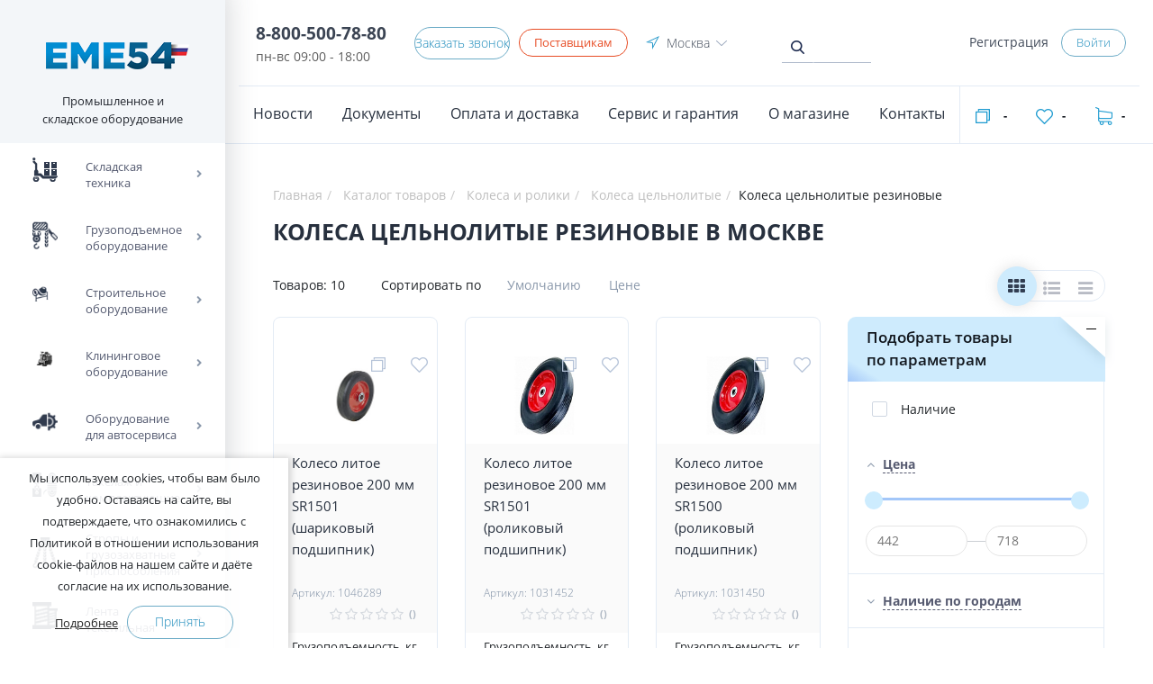

--- FILE ---
content_type: text/html; charset=UTF-8
request_url: https://msk.eme54.ru/catalog/kolesa_tselnolitye_rezinovye/
body_size: 91124
content:
    <!DOCTYPE html>
<html lang="ru">
    <head>
        <meta name="viewport" content="width=device-width, initial-scale=1.0">
        <meta name="yandex-verification" content="3f0a542519fd59f1"/>
        <meta name="mailru-verification" content="f98902e7b55cc118"/>
        <link rel="apple-touch-icon" sizes="180x180" href="/apple-touch-icon.png">
        <link rel="icon" type="image/png" sizes="32x32" href="/favicon-32x32.png">
        <link rel="icon" type="image/png" sizes="16x16" href="/favicon-16x16.png">
   
        <link rel="mask-icon" href="/safari-pinned-tab.svg" color="#0f8ec5">
        <meta name="msapplication-TileColor" content="#2b5797">
        <meta name="theme-color" content="#ffffff">
        <link rel="stylesheet" href="https://use.fontawesome.com/releases/v5.6.1/css/all.css"
              integrity="sha384-gfdkjb5BdAXd+lj+gudLWI+BXq4IuLW5IT+brZEZsLFm++aCMlF1V92rMkPaX4PP"
              crossorigin="anonymous">
        <title>Купить колесо цельнолитое резиновое в Москве по цене интернет-магазина «Eme54.ru»</title>
        

                <!-- Google Tag Manager -->
                <!-- End Google Tag Manager -->

        <!-- Yandex.Metrika counter -->
                <!-- /Yandex.Metrika counter -->

                        
        <meta http-equiv="Content-Type" content="text/html; charset=UTF-8" />
<meta name="robots" content="index, follow, noyaca" />
<meta name="description" content="Заказать колесо цельнолитое резиновое в Москве по низким ценам с удобной и быстрой доставкой по России. ✔Гарантия качества 12 месяцев + 12 месяцев бесплатного сервисного обслуживания." />
<link rel="canonical" href="https://msk.eme54.ru/catalog/kolesa_tselnolitye_rezinovye/" />
<script data-skip-moving="true">(function(w, d, n) {var cl = "bx-core";var ht = d.documentElement;var htc = ht ? ht.className : undefined;if (htc === undefined || htc.indexOf(cl) !== -1){return;}var ua = n.userAgent;if (/(iPad;)|(iPhone;)/i.test(ua)){cl += " bx-ios";}else if (/Windows/i.test(ua)){cl += ' bx-win';}else if (/Macintosh/i.test(ua)){cl += " bx-mac";}else if (/Linux/i.test(ua) && !/Android/i.test(ua)){cl += " bx-linux";}else if (/Android/i.test(ua)){cl += " bx-android";}cl += (/(ipad|iphone|android|mobile|touch)/i.test(ua) ? " bx-touch" : " bx-no-touch");cl += w.devicePixelRatio && w.devicePixelRatio >= 2? " bx-retina": " bx-no-retina";if (/AppleWebKit/.test(ua)){cl += " bx-chrome";}else if (/Opera/.test(ua)){cl += " bx-opera";}else if (/Firefox/.test(ua)){cl += " bx-firefox";}ht.className = htc ? htc + " " + cl : cl;})(window, document, navigator);</script>


<link href="/bitrix/js/ui/design-tokens/dist/ui.design-tokens.css?173625782526358" type="text/css"  rel="stylesheet" />
<link href="/bitrix/js/ui/fonts/opensans/ui.font.opensans.css?17362578242555" type="text/css"  rel="stylesheet" />
<link href="/bitrix/js/main/popup/dist/main.popup.bundle.css?176582058331694" type="text/css"  rel="stylesheet" />
<link href="/bitrix/css/main/bootstrap.css?1736257807141508" type="text/css"  rel="stylesheet" />
<link href="/bitrix/css/main/themes/blue/style.css?1736257807386" type="text/css"  rel="stylesheet" />
<link href="/bitrix/cache/css/s1/eme/page_b9f6078c2a5be6492b6dc292e5b65d6d/page_b9f6078c2a5be6492b6dc292e5b65d6d_v1.css?176582094535157" type="text/css"  rel="stylesheet" />
<link href="/bitrix/cache/css/s1/eme/template_feaf4e5cfcfd719c45fa8a5080e3a39c/template_feaf4e5cfcfd719c45fa8a5080e3a39c_v1.css?1769782108480783" type="text/css"  data-template-style="true" rel="stylesheet" />
<link href="/bitrix/panel/main/popup.css?173625780722696" type="text/css"  data-template-style="true"  rel="stylesheet" />




<script type="extension/settings" data-extension="currency.currency-core">{"region":"ru"}</script>



            
            <!-- Yandex.Metrika counter -->
            
            <!-- /Yandex.Metrika counter -->
                    
        
        <meta property="og:title" content="Купить колесо цельнолитое резиновое в Москве по цене интернет-магазина «Eme54.ru»"/>
        <meta property="og:url"
              content="https://msk.eme54.ru/catalog/kolesa_tselnolitye_rezinovye/"/>
        <meta property="og:description" content="Заказать колесо цельнолитое резиновое в Москве по низким ценам с удобной и быстрой доставкой по России. ✔Гарантия качества 12 месяцев + 12 месяцев бесплатного сервисного обслуживания."/>
        <meta property="og:image" content="https://msk.eme54.ru/upload/iblock/32b/wedbn6j83dfgk8is2833x7dng2tfp1mm/lioiol.jpg"/>

        <meta name="google-site-verification" content="UYBQIivh_OTrLC5PnYiAqauTwJ_83RVPFV7tNj5NfYQ"/>
        <meta name="google-site-verification" content="1ZbYV7VwbfOOfQ_UU1Lz55Rm3r6zH5ai2VF7WWk_sxE"/>

        <!--'start_frame_cache_script'--><!--'end_frame_cache_script'-->                            </head>

<body itemscope itemtype="http://schema.org/WebPage"
      class="body-inner ym-hide-content">
    <!-- Google Tag Manager (noscript) -->
    <noscript>
        <iframe src="https://www.googletagmanager.com/ns.html?id=GTM-WGMGM3L"
                height="0" width="0" style="display:none;visibility:hidden"></iframe>
    </noscript>
    <!-- End Google Tag Manager (noscript) -->


<div class="body__wrapper">
    <aside class=" ym-show-content">
        <div class="logo-section">
            <a href="/" alt="на главную">            <img src="/local/templates/eme/img/logoru159.png" class="eme54_logo" alt="Промышленное и складское оборудование" />
            </a>            <span>Промышленное и складское оборудование</span>
        </div>
        <div class="navstyle"></div>

        

<nav class="catalog-menu ml-stack-nav js-ml-stack-nav" xmlns="http://www.w3.org/1999/html">
  	<ul class="ml-stack-nav__menu">
					
								<li class="parent ml-stack-nav__item selected">
						<div class="ml-stack-nav__item-inner">
							<a href="/catalog/skladskaya_tekhnika/" data-href="/catalog/skladskaya_tekhnika/">
                                <span class="img-wrapper">
                                                                                                                                <img id="3359835" src="/upload/uf/3af/h5mb05yw66cdd6ficdmvk6myjoh7vbyt/left_menu_icon2.webp"  width="28"  height="27" alt="Раздел">
                                            
                                                                    </span>
								<span class="menu-text">Складская техника</span><button class="button ml-stack-nav__next js-ml-stack-nav-next" type="button" title="Открыть"><i class="fas fa-angle-right"></i></button>
							</a>
						</div>
						
						<ul class="ml-stack-nav__menu">

					
			
			
					
								<li class="parent ml-stack-nav__item selected">
						<div class="ml-stack-nav__item-inner">
							<a href="/catalog/telezhki_skladskie_gidravlicheskie/" data-href="/catalog/telezhki_skladskie_gidravlicheskie/">
                                <span class="img-wrapper">
                                                                                                                                <img id="3359848" class="lazy-img" src="" data-src2="/upload/uf/4a6/3us38sdo9ux3la5wjl53gubge09nsktn/8b3c2d10_9b04_11e6_9a02_00155defec04_f4e5e298_42e6_11e8_9a63_0cc47a4f15fe_1.webp"  width="40"  height="39" alt="Раздел">
                                            
                                                                    </span>
								<span class="menu-text">Тележки</span><button class="button ml-stack-nav__next js-ml-stack-nav-next" type="button" title="Открыть"><i class="fas fa-angle-right"></i></button>
							</a>
						</div>
						
						<ul class="ml-stack-nav__menu">

					
			
			
					
			
										<li class="ml-stack-nav__item">
							<a href="/catalog/telezhki_platformennye/">
								                                    <span class="img-wrapper">
										                                                                                            <img id="3359487" class="lazy-img" src="" data-src2="/upload/uf/510/l6ii5u3znyycof41wlf93v03qeadb4c7/8b3c2d19_9b04_11e6_9a02_00155defec04_bfb0a820_ed9e_11e6_a979_0cc47ad90504.webp"  width="40"  height="33" alt="Раздел">
                                            										                                    </span>
																<span class="menu-text">Тележки платформенные</span>
							</a>
						</li>
				
			
			
					
			
										<li class="ml-stack-nav__item">
							<a href="/catalog/telezhki_gidravlicheskie_rokly/">
								                                    <span class="img-wrapper">
										                                                                                            <img id="3359488" class="lazy-img" src="" data-src2="/upload/uf/0c4/bnq140j0ccfk7iipptf4cfk3gp352h9p/174a7c01_3e1b_11e8_9a63_0cc47a4f15fe_dc87bde3_3ede_11e8_9a63_0cc47a4f15fe.webp"  width="40"  height="39" alt="Раздел">
                                            										                                    </span>
																<span class="menu-text">Тележки гидравлические (роклы)</span>
							</a>
						</li>
				
			
			
					
			
										<li class="ml-stack-nav__item">
							<a href="/catalog/telezhki_dvukhkolesnye_ruchnye/">
								                                    <span class="img-wrapper">
										                                                                                            <img id="3366692" class="lazy-img" src="" data-src2="/upload/uf/13c/rimqfy5ahie3h207apieb5ojg370ngj0/ruchnie_telezhki_dlya_menyu.webp"  width="40"  height="39" alt="Раздел">
                                            										                                    </span>
																<span class="menu-text">Тележки двухколесные ручные</span>
							</a>
						</li>
				
			
			
					
			
										<li class="ml-stack-nav__item">
							<a href="/catalog/telezhki_elektricheskie/">
								                                    <span class="img-wrapper">
										                                                                                            <img id="3359489" class="lazy-img" src="" data-src2="/upload/uf/022/fvzm5oq3qammuo4hm49m3l1d67ilzjgq/174a7c02_3e1b_11e8_9a63_0cc47a4f15fe_f4e5e294_42e6_11e8_9a63_0cc47a4f15fe.webp"  width="40"  height="39" alt="Раздел">
                                            										                                    </span>
																<span class="menu-text">Тележки электрические</span>
							</a>
						</li>
				
			
			
					
			
										<li class="ml-stack-nav__item">
							<a href="/catalog/zapchasti_dlya_telezhki/">
								                                    <span class="img-wrapper">
										                                                                                            <img id="3359373" class="lazy-img" src="" data-src2="/upload/uf/f31/yi9phadr8z4vfcokn9272ns2pq5614ek/174a7c03_3e1b_11e8_9a63_0cc47a4f15fe_f4e5e296_42e6_11e8_9a63_0cc47a4f15fe.webp"  width="40"  height="34" alt="Раздел">
                                            										                                    </span>
																<span class="menu-text">Запчасти для тележки</span>
							</a>
						</li>
				
			
			
					
			
										<li class="ml-stack-nav__item">
							<a href="/catalog/telezhki_dlya_gazovykh_ballonov_s_kolesami/">
								                                    <span class="img-wrapper">
										                                                                                            <img id="3366694" class="lazy-img" src="" data-src2="/upload/uf/9b7/zhvcmbzwxwctmwlrns5dkx5udmrmjazt/telezhki_dlya_ballonov.webp"  width="40"  height="40" alt="Раздел">
                                            										                                    </span>
																<span class="menu-text">Тележки для газовых баллонов</span>
							</a>
						</li>
				
			
			
					
			
										<li class="ml-stack-nav__item">
							<a href="/catalog/telezhki_dlya_bochek_bochkokaty_/">
								                                    <span class="img-wrapper">
										                                                                                            <img id="3366695" class="lazy-img" src="" data-src2="/upload/uf/188/829gxzmdiq8g1sd83vpj20yrsjj9z0nd/telezhki_dlya_bochek.webp"  width="40"  height="40" alt="Раздел">
                                            										                                    </span>
																<span class="menu-text">Тележки для бочек (бочкокаты)</span>
							</a>
						</li>
				
			
			
									</ul></li>			
								<li class="parent ml-stack-nav__item selected">
						<div class="ml-stack-nav__item-inner">
							<a href="/catalog/shtabelery_ruchnye_gidravlicheskie_1/" data-href="/catalog/shtabelery_ruchnye_gidravlicheskie_1/">
                                <span class="img-wrapper">
                                                                                                                                <img id="3359493" class="lazy-img" src="" data-src2="/upload/uf/2cc/stsxsv244lnifzr8wq7xfd4a3bju9uxb/8b3c2d12_9b04_11e6_9a02_00155defec04_c5ef63f4_c815_11e6_85b2_0cc47ad90504.webp"  width="40"  height="39" alt="Раздел">
                                            
                                                                    </span>
								<span class="menu-text">Штабелеры</span><button class="button ml-stack-nav__next js-ml-stack-nav-next" type="button" title="Открыть"><i class="fas fa-angle-right"></i></button>
							</a>
						</div>
						
						<ul class="ml-stack-nav__menu">

					
			
			
					
			
										<li class="ml-stack-nav__item">
							<a href="/catalog/shtabelery_ruchnye/">
								                                    <span class="img-wrapper">
										                                                                                            <img id="3359494" class="lazy-img" src="" data-src2="/upload/uf/b36/pormu5hmc01ngrd6dcaj22y1a70nm45j/174a7c04_3e1b_11e8_9a63_0cc47a4f15fe_c5ef63f4_c815_11e6_85b2_0cc47ad90504.webp"  width="40"  height="39" alt="Раздел">
                                            										                                    </span>
																<span class="menu-text">Штабелеры ручные</span>
							</a>
						</li>
				
			
			
					
			
										<li class="ml-stack-nav__item">
							<a href="/catalog/shtabelery_elektricheskie_1/">
								                                    <span class="img-wrapper">
										                                                                                            <img id="3359495" class="lazy-img" src="" data-src2="/upload/uf/68a/80welggdlq5k9qbf6cbjcng9z6gw5i8o/174a7c05_3e1b_11e8_9a63_0cc47a4f15fe_f4e5e29a_42e6_11e8_9a63_0cc47a4f15fe.webp"  width="40"  height="39" alt="Раздел">
                                            										                                    </span>
																<span class="menu-text">Штабелеры электрические</span>
							</a>
						</li>
				
			
			
									</ul></li>			
								<li class="parent ml-stack-nav__item selected">
						<div class="ml-stack-nav__item-inner">
							<a href="/catalog/stoly_podemnye/" data-href="/catalog/stoly_podemnye/">
                                <span class="img-wrapper">
                                                                                                                                <img id="3359490" class="lazy-img" src="" data-src2="/upload/uf/6e6/egrevwivavj6uiywkn3jtxfzysbxjw4s/8b3c2d11_9b04_11e6_9a02_00155defec04_34d2381e_edd9_11e6_a979_0cc47ad90504.webp"  width="40"  height="39" alt="Раздел">
                                            
                                                                    </span>
								<span class="menu-text">Столы подъемные</span><button class="button ml-stack-nav__next js-ml-stack-nav-next" type="button" title="Открыть"><i class="fas fa-angle-right"></i></button>
							</a>
						</div>
						
						<ul class="ml-stack-nav__menu">

					
			
			
					
			
										<li class="ml-stack-nav__item">
							<a href="/catalog/stoly_podemnye_peredvizhnye/">
								                                    <span class="img-wrapper">
										                                                                                            <img id="3359492" class="lazy-img" src="" data-src2="/upload/uf/5ab/15mtj0dziz1n30h0b2faxy1g8m01q15l/65928c28_a9ba_11e8_abc4_0cc47a4f15fe_34d2381e_edd9_11e6_a979_0cc47ad90504.webp"  width="40"  height="39" alt="Раздел">
                                            										                                    </span>
																<span class="menu-text">Столы подъемные передвижные</span>
							</a>
						</li>
				
			
			
					
			
										<li class="ml-stack-nav__item">
							<a href="/catalog/stoly_podemnye_statsionarnye/">
								                                    <span class="img-wrapper">
										                                                                                            <img id="3359491" class="lazy-img" src="" data-src2="/upload/uf/344/btdtrov6cgdvf1qru7p4ac1ob4xxy5g4/65928c27_a9ba_11e8_abc4_0cc47a4f15fe_ba456d22_bbd8_11e8_8138_0cc47a4f15fe.webp"  width="30"  height="40" alt="Раздел">
                                            										                                    </span>
																<span class="menu-text">Столы подъемные стационарные</span>
							</a>
						</li>
				
			
			
									</ul></li>			
								<li class="parent ml-stack-nav__item selected">
						<div class="ml-stack-nav__item-inner">
							<a href="/catalog/sborshchiki_zakazov/" data-href="/catalog/sborshchiki_zakazov/">
                                <span class="img-wrapper">
                                                                                                                                <img id="3359484" class="lazy-img" src="" data-src2="/upload/uf/3ab/t8e682or6ol3jp6utg9vp9vba0fr9bxp/25dc354c_2513_11e9_8d91_0cc47a4f15fe_4c8443f9_4700_11e9_85fe_0cc47a4f15fe.webp"  width="30"  height="40" alt="Раздел">
                                            
                                                                    </span>
								<span class="menu-text">Сборщики заказов</span><button class="button ml-stack-nav__next js-ml-stack-nav-next" type="button" title="Открыть"><i class="fas fa-angle-right"></i></button>
							</a>
						</div>
						
						<ul class="ml-stack-nav__menu">

					
			
			
					
			
										<li class="ml-stack-nav__item">
							<a href="/catalog/sborshchiki_zakazov_s_elektropodemom/">
								                                    <span class="img-wrapper">
										                                                                                            <img id="3359486" class="lazy-img" src="" data-src2="/upload/uf/b03/wsirouz9go2tg2ypttqglmpuipyxh8p4/25dc355d_2513_11e9_8d91_0cc47a4f15fe_4c844401_4700_11e9_85fe_0cc47a4f15fe.webp"  width="30"  height="40" alt="Раздел">
                                            										                                    </span>
																<span class="menu-text">Сборщики заказов с электроподъемом</span>
							</a>
						</li>
				
			
			
					
			
										<li class="ml-stack-nav__item">
							<a href="/catalog/sborshchiki_zakazov_samokhodnye/">
								                                    <span class="img-wrapper">
										                                                                                            <img id="3359485" class="lazy-img" src="" data-src2="/upload/uf/760/isw8h8f5vtpw7gbyjnh4q1v9vclgj077/25dc354d_2513_11e9_8d91_0cc47a4f15fe_4c8443ff_4700_11e9_85fe_0cc47a4f15fe.webp"  width="30"  height="40" alt="Раздел">
                                            										                                    </span>
																<span class="menu-text">Сборщики заказов самоходные</span>
							</a>
						</li>
				
			
			
									</ul></li>			
								<li class="parent ml-stack-nav__item selected">
						<div class="ml-stack-nav__item-inner">
							<a href="/catalog/richtraki_shtabelery_pogruzchiki_1/" data-href="/catalog/richtraki_shtabelery_pogruzchiki_1/">
                                <span class="img-wrapper">
                                                                                                                                <img id="3359576" class="lazy-img" src="" data-src2="/upload/uf/49f/u0k06dc5p9pvvam2mmq6jaaxqkrlyd32/6bc54c2a_ea49_11e9_b2c2_3cfdfea44ee5_4969c755_f55b_11e9_b2c4_3cfdfea44ee5.webp"  width="40"  height="40" alt="Раздел">
                                            
                                                                    </span>
								<span class="menu-text">Ричтраки (штабелеры-погрузчики)</span><button class="button ml-stack-nav__next js-ml-stack-nav-next" type="button" title="Открыть"><i class="fas fa-angle-right"></i></button>
							</a>
						</div>
						
						<ul class="ml-stack-nav__menu">

					
			
			
					
			
										<li class="ml-stack-nav__item">
							<a href="/catalog/richtraki_elektricheskie_samokhodnye_s_kabinoy/">
								                                    <span class="img-wrapper">
										                                                                                            <img id="3359577" class="lazy-img" src="" data-src2="/upload/uf/558/yiddx1551u25y72x2mi4q3c1f0cnomze/6bc54c2a_ea49_11e9_b2c2_3cfdfea44ee5_4969c755_f55b_11e9_b2c4_3cfdfea44ee5.webp"  width="40"  height="40" alt="Раздел">
                                            										                                    </span>
																<span class="menu-text">Ричтраки электрические самоходные с кабиной</span>
							</a>
						</li>
				
			
			
					
			
										<li class="ml-stack-nav__item">
							<a href="/catalog/shtabelery_pogruzchiki_elektricheskie_samokhodnye_bez_platformy_1/">
								                                    <span class="img-wrapper">
										                                                                                            <img id="3359578" class="lazy-img" src="" data-src2="/upload/uf/3ca/vcs9mxk7bucl3vsptke2m3jvvac7l9z6/5597f337_714c_11e9_85fe_0cc47a4f15fe_9a2c6da5_26da_11ea_b2d1_3cfdfea44ee5.webp"  width="40"  height="40" alt="Раздел">
                                            										                                    </span>
																<span class="menu-text">Штабелеры-погрузчики электрические самоходные без платформы</span>
							</a>
						</li>
				
			
			
					
			
										<li class="ml-stack-nav__item">
							<a href="/catalog/shtabelery_pogruzchiki_elektricheskie_samokhodnye_s_platformoy_1/">
								                                    <span class="img-wrapper">
										                                                                                            <img id="3359579" class="lazy-img" src="" data-src2="/upload/uf/120/a04h45vhk0syxnw46mestx5itm600ibq/9a7d520d_d813_11e8_993a_ae1d5b2f41cc_d8e29748_bcc2_11e9_b2ae_3cfdfea44ee5.webp"  width="30"  height="40" alt="Раздел">
                                            										                                    </span>
																<span class="menu-text">Штабелеры-погрузчики электрические самоходные с платформой</span>
							</a>
						</li>
				
			
			
									</ul></li>			
								<li class="parent ml-stack-nav__item selected">
						<div class="ml-stack-nav__item-inner">
							<a href="/catalog/podemniki/" data-href="/catalog/podemniki/">
                                <span class="img-wrapper">
                                                                                                                                <img id="3359551" class="lazy-img" src="" data-src2="/upload/uf/efc/s2hphls94vqby7d8bnc7rljfo5pmhnoo/174a7bff_3e1b_11e8_9a63_0cc47a4f15fe_dc87bde1_3ede_11e8_9a63_0cc47a4f15fe.webp"  width="40"  height="39" alt="Раздел">
                                            
                                                                    </span>
								<span class="menu-text">Подъемники</span><button class="button ml-stack-nav__next js-ml-stack-nav-next" type="button" title="Открыть"><i class="fas fa-angle-right"></i></button>
							</a>
						</div>
						
						<ul class="ml-stack-nav__menu">

					
			
			
					
			
										<li class="ml-stack-nav__item">
							<a href="/catalog/podemniki_machtovye_teleskopicheskie/">
								                                    <span class="img-wrapper">
										                                                                                            <img id="3359553" class="lazy-img" src="" data-src2="/upload/uf/ddc/xoghevzcefjktcx0p4jy01rvk96x6ngu/8b3c2d25_9b04_11e6_9a02_00155defec04_3917dc41_f132_11e6_a979_0cc47ad90504.webp"  width="40"  height="33" alt="Раздел">
                                            										                                    </span>
																<span class="menu-text">Подъемники мачтовые телескопические</span>
							</a>
						</li>
				
			
			
					
			
										<li class="ml-stack-nav__item">
							<a href="/catalog/podemniki_nozhnichnye_peredvizhnye/">
								                                    <span class="img-wrapper">
										                                                                                            <img id="3359552" class="lazy-img" src="" data-src2="/upload/uf/ff4/4ye6gbuv8dci65s0z7o0u400b5gxz213/8b3c2d24_9b04_11e6_9a02_00155defec04_3917dc43_f132_11e6_a979_0cc47ad90504.webp"  width="40"  height="33" alt="Раздел">
                                            										                                    </span>
																<span class="menu-text">Подъемники ножничные передвижные</span>
							</a>
						</li>
				
			
			
									</ul></li>			
								<li class="parent ml-stack-nav__item selected">
						<div class="ml-stack-nav__item-inner">
							<a href="/catalog/tyagachi/" data-href="/catalog/tyagachi/">
                                <span class="img-wrapper">
                                                                                                                                <img id="3359580" class="lazy-img" src="" data-src2="/upload/uf/5d3/4aiavy4ltw8zjzkj44kw6oqane5v9hrj/54767493_d8fe_11e9_b2b4_3cfdfea44ee5_b433bd80_f64b_11e9_b2c5_3cfdfea44ee5.webp"  width="40"  height="40" alt="Раздел">
                                            
                                                                    </span>
								<span class="menu-text">Тягачи</span><button class="button ml-stack-nav__next js-ml-stack-nav-next" type="button" title="Открыть"><i class="fas fa-angle-right"></i></button>
							</a>
						</div>
						
						<ul class="ml-stack-nav__menu">

					
			
			
					
			
										<li class="ml-stack-nav__item">
							<a href="/catalog/tyagachi_elektricheskie_1/">
								                                    <span class="img-wrapper">
										                                                                                            <img id="3359581" class="lazy-img" src="" data-src2="/upload/uf/b13/ck45nzsanwxfxuhiu5521beribrv6sig/54767493_d8fe_11e9_b2b4_3cfdfea44ee5_b433bd80_f64b_11e9_b2c5_3cfdfea44ee5.webp"  width="40"  height="40" alt="Раздел">
                                            										                                    </span>
																<span class="menu-text">Тягачи электрические</span>
							</a>
						</li>
				
			
			
					
			
										<li class="ml-stack-nav__item">
							<a href="/catalog/tyagachi_elektricheskie_platformennye/">
								                                    <span class="img-wrapper">
										                                                                                            <img id="3359582" class="lazy-img" src="" data-src2="/upload/uf/77d/g4ad4ewh749l50e98yretuku7fnl2j23/da8c7995_d8fd_11e9_b2b4_3cfdfea44ee5_42b17ae9_f61b_11e9_b2c5_3cfdfea44ee5.webp"  width="40"  height="40" alt="Раздел">
                                            										                                    </span>
																<span class="menu-text">Тягачи электрические платформенные</span>
							</a>
						</li>
				
			
			
					
			
										<li class="ml-stack-nav__item">
							<a href="/catalog/tyagachi_elektricheskie_povodkovye/">
								                                    <span class="img-wrapper">
										                                                                                            <img id="3359583" class="lazy-img" src="" data-src2="/upload/uf/8d6/ewlmjkarjwu296aq4o4hin384g18jgwy/01e725fc_d8ff_11e9_b2b4_3cfdfea44ee5_5df86abf_f57a_11e9_b2c5_3cfdfea44ee5.webp"  width="40"  height="40" alt="Раздел">
                                            										                                    </span>
																<span class="menu-text">Тягачи электрические поводковые</span>
							</a>
						</li>
				
			
			
					
			
										<li class="ml-stack-nav__item">
							<a href="/catalog/tyagachi_elektricheskie_ruchnye/">
								                                    <span class="img-wrapper">
										                                                                                            <img id="3359747" class="lazy-img" src="" data-src2="/upload/uf/69e/8zgru55sorko51yheo1pjuv1pawxv1a2/tfyjty.webp"  width="40"  height="30" alt="Раздел">
                                            										                                    </span>
																<span class="menu-text">Тягачи электрические ручные</span>
							</a>
						</li>
				
			
			
									</ul></li>			
								<li class="parent ml-stack-nav__item selected">
						<div class="ml-stack-nav__item-inner">
							<a href="/catalog/pogruzchiki/" data-href="/catalog/pogruzchiki/">
                                <span class="img-wrapper">
                                                                                                                                <img id="3359584" class="lazy-img" src="" data-src2="/upload/uf/4ff/x1rz4p12pbnqrd84rc0x0ulf0r12b1me/3ff5fc4f_0277_11e9_9940_ae1d5b2f41cc_7dd0d141_f56e_11e9_b2c5_3cfdfea44ee5.webp"  width="40"  height="35" alt="Раздел">
                                            
                                                                    </span>
								<span class="menu-text">Погрузчики</span><button class="button ml-stack-nav__next js-ml-stack-nav-next" type="button" title="Открыть"><i class="fas fa-angle-right"></i></button>
							</a>
						</div>
						
						<ul class="ml-stack-nav__menu">

					
			
			
					
			
										<li class="ml-stack-nav__item">
							<a href="/catalog/pogruzchiki_elektricheskie_trekhopornye_1/">
								                                    <span class="img-wrapper">
										                                                                                            <img id="3359585" class="lazy-img" src="" data-src2="/upload/uf/ebc/nfan4x6huyhthind2m96aimtxs9w02hb/3ff5fc4f_0277_11e9_9940_ae1d5b2f41cc_7dd0d141_f56e_11e9_b2c5_3cfdfea44ee5.webp"  width="40"  height="35" alt="Раздел">
                                            										                                    </span>
																<span class="menu-text">Погрузчики электрические трехопорные</span>
							</a>
						</li>
				
			
			
					
			
										<li class="ml-stack-nav__item">
							<a href="/catalog/pogruzchiki_elektricheskie_chetyrekhopornye/">
								                                    <span class="img-wrapper">
										                                                                                            <img id="3359586" class="lazy-img" src="" data-src2="/upload/uf/b0a/2zh9upgpygagjel98i0wsarbeyx2wz0z/4922dcc4_bf8f_11e3_b7b5_00155d086f02_ea79141a_0fee_11e7_80a6_0cc47a4f15ff.webp"  width="40"  height="33" alt="Раздел">
                                            										                                    </span>
																<span class="menu-text">Погрузчики электрические четырехопорные</span>
							</a>
						</li>
				
			
			
					
			
										<li class="ml-stack-nav__item">
							<a href="/catalog/pogruzchiki_gaz_benzin_1/">
								                                    <span class="img-wrapper">
										                                                                                            <img id="3359587" class="lazy-img" src="" data-src2="/upload/uf/49a/engp3shf6jzx1yzpl5ybz332vdlampqu/5cea62f0_256b_11eb_b339_3cfdfea44ee4_52eaaa4e_256e_11eb_b339_3cfdfea44ee4.webp"  width="40"  height="29" alt="Раздел">
                                            										                                    </span>
																<span class="menu-text">Погрузчики газ-бензин</span>
							</a>
						</li>
				
			
			
					
			
										<li class="ml-stack-nav__item">
							<a href="/catalog/akkumulyatory_dlya_pogruzchikov/">
								                                    <span class="img-wrapper">
										                                                                                            <img id="3359826" class="lazy-img" src="" data-src2="/upload/uf/f98/xi7uru6blysc1vbdwra0wnqkyd1x7prh/jki.webp"  width="40"  height="38" alt="Раздел">
                                            										                                    </span>
																<span class="menu-text">Аккумуляторы для погрузчиков</span>
							</a>
						</li>
				
			
			
					
			
										<li class="ml-stack-nav__item">
							<a href="/catalog/navesnoe_oborudovanie_dlya_pogruzchikov/">
								                                    <span class="img-wrapper">
										                                                                                            <img id="3366747" class="lazy-img" src="" data-src2="/upload/uf/032/t8s3drc4goefrs5d2hianlytnxrhdse8/navesnoe_dlya_pogruzchikov_2.webp"  width="40"  height="40" alt="Раздел">
                                            										                                    </span>
																<span class="menu-text">Навесное оборудование для погрузчиков</span>
							</a>
						</li>
				
			
			
									</ul></li>			
								<li class="parent ml-stack-nav__item selected">
						<div class="ml-stack-nav__item-inner">
							<a href="/catalog/akb_i_zaryadnye_ustroystva/" data-href="/catalog/akb_i_zaryadnye_ustroystva/">
                                <span class="img-wrapper">
                                                                                                                                <img id="3359588" class="lazy-img" src="" data-src2="/upload/uf/08b/0m6snksdoz90zo1a7ni04uvok3pnkjf3/9d6372d3_b98a_11e7_8886_0cc47a4f15fe_d4c6b4e3_907e_11eb_b371_3cfdfea44ee4.webp"  width="40"  height="40" alt="Раздел">
                                            
                                                                    </span>
								<span class="menu-text">АКБ и зарядные устройства</span><button class="button ml-stack-nav__next js-ml-stack-nav-next" type="button" title="Открыть"><i class="fas fa-angle-right"></i></button>
							</a>
						</div>
						
						<ul class="ml-stack-nav__menu">

					
			
			
					
			
										<li class="ml-stack-nav__item">
							<a href="/catalog/akkumulyatory_1/">
								                                    <span class="img-wrapper">
										                                                                                            <img id="3359589" class="lazy-img" src="" data-src2="/upload/uf/365/3zf5pcl3s90rd2xjmxoecsc2ekqtez7b/9d6372d3_b98a_11e7_8886_0cc47a4f15fe_d4c6b4e3_907e_11eb_b371_3cfdfea44ee4.webp"  width="40"  height="40" alt="Раздел">
                                            										                                    </span>
																<span class="menu-text">Аккумуляторы</span>
							</a>
						</li>
				
			
			
					
			
										<li class="ml-stack-nav__item">
							<a href="/catalog/zaryadnye_ustroystva_2/">
								                                    <span class="img-wrapper">
										                                                                                            <img id="3359590" class="lazy-img" src="" data-src2="/upload/uf/c55/g0u7a8gpiinat0xg3m8din0f9o6jteyo/17b56c0e_b134_11e6_9c49_0cc47ad90504_376e5d5f_911f_11ea_b302_3cfdfea44ee4.webp"  width="40"  height="25" alt="Раздел">
                                            										                                    </span>
																<span class="menu-text">Зарядные устройства</span>
							</a>
						</li>
				
			
			
									</ul></li>			
			
										<li class="ml-stack-nav__item">
							<a href="/catalog/estakada_dlya_gruzovogo_avtomobilya/">
								                                    <span class="img-wrapper">
										                                                                                            <img id="3366699" class="lazy-img" src="" data-src2="/upload/uf/b84/ym3yey5lx4yui5ii2495w8dpmu7b0y4j/estakada.webp"  width="40"  height="40" alt="Раздел">
                                            										                                    </span>
																<span class="menu-text">Эстакада для грузового автомобиля</span>
							</a>
						</li>
				
			
			
									</ul></li>			
								<li class="parent ml-stack-nav__item selected">
						<div class="ml-stack-nav__item-inner">
							<a href="/catalog/gruzopodemnoe_oborudovanie/" data-href="/catalog/gruzopodemnoe_oborudovanie/">
                                <span class="img-wrapper">
                                                                                                                                <img id="3359836" src="/upload/uf/ad3/21fkk87n3b2f5grs0tdvcn9j7128m4j0/left_menu_icon1.webp"  width="32"  height="37" alt="Раздел">
                                            
                                                                    </span>
								<span class="menu-text">Грузоподъемное оборудование</span><button class="button ml-stack-nav__next js-ml-stack-nav-next" type="button" title="Открыть"><i class="fas fa-angle-right"></i></button>
							</a>
						</div>
						
						<ul class="ml-stack-nav__menu">

					
			
			
					
								<li class="parent ml-stack-nav__item selected">
						<div class="ml-stack-nav__item-inner">
							<a href="/catalog/tali/" data-href="/catalog/tali/">
                                <span class="img-wrapper">
                                                                                                                                <img id="3359545" class="lazy-img" src="" data-src2="/upload/uf/07c/uxms6mbth0xn6o9xzlfei7n92kqeyp4j/174a7bfe_3e1b_11e8_9a63_0cc47a4f15fe_50c2b754_67db_11e8_9a63_0cc47a4f15fe.webp"  width="40"  height="39" alt="Раздел">
                                            
                                                                    </span>
								<span class="menu-text">Тали</span><button class="button ml-stack-nav__next js-ml-stack-nav-next" type="button" title="Открыть"><i class="fas fa-angle-right"></i></button>
							</a>
						</div>
						
						<ul class="ml-stack-nav__menu">

					
			
			
					
			
										<li class="ml-stack-nav__item">
							<a href="/catalog/tali_elektricheskie_kanatnye/">
								                                    <span class="img-wrapper">
										                                                                                            <img id="3359548" class="lazy-img" src="" data-src2="/upload/uf/876/sah1d3rhjtdu1yh5kahegduq555r3v1a/8b3c2d2b_9b04_11e6_9a02_00155defec04_03afea06_3edb_11e8_9a63_0cc47a4f15fe.webp"  width="40"  height="39" alt="Раздел">
                                            										                                    </span>
																<span class="menu-text">Тали электрические канатные</span>
							</a>
						</li>
				
			
			
					
			
										<li class="ml-stack-nav__item">
							<a href="/catalog/tali_elektricheskie_tsepnye/">
								                                    <span class="img-wrapper">
										                                                                                            <img id="3359549" class="lazy-img" src="" data-src2="/upload/uf/a5f/nobumwfadyff2vklu8gxpj5aivb5admo/174a7bfd_3e1b_11e8_9a63_0cc47a4f15fe_03afea04_3edb_11e8_9a63_0cc47a4f15fe.webp"  width="40"  height="39" alt="Раздел">
                                            										                                    </span>
																<span class="menu-text">Тали электрические цепные</span>
							</a>
						</li>
				
			
			
					
			
										<li class="ml-stack-nav__item">
							<a href="/catalog/tali_ruchnye_shesterennye/">
								                                    <span class="img-wrapper">
										                                                                                            <img id="3359547" class="lazy-img" src="" data-src2="/upload/uf/396/tzqr5dbzlejqysuqox4qa8snyib3wdih/8b3c2d29_9b04_11e6_9a02_00155defec04_e344d81c_0ddb_11e7_80a6_0cc47a4f15ff.webp"  width="40"  height="39" alt="Раздел">
                                            										                                    </span>
																<span class="menu-text">Тали ручные шестеренные</span>
							</a>
						</li>
				
			
			
					
			
										<li class="ml-stack-nav__item">
							<a href="/catalog/tali_ruchnye_rychazhnye_1/">
								                                    <span class="img-wrapper">
										                                                                                            <img id="3359550" class="lazy-img" src="" data-src2="/upload/uf/9bd/9fh09jn1gp1qimzopg4vx56w98pycql8/8a78856c_8bb1_11e2_acdd_50e54942c94a_0618a313_c8d4_11e6_85b2_0cc47ad90504.webp"  width="40"  height="39" alt="Раздел">
                                            										                                    </span>
																<span class="menu-text">Тали ручные рычажные</span>
							</a>
						</li>
				
			
			
					
			
										<li class="ml-stack-nav__item">
							<a href="/catalog/tali_ruchnye_chervyachnye/">
								                                    <span class="img-wrapper">
										                                                                                            <img id="3359546" class="lazy-img" src="" data-src2="/upload/uf/f23/5bh9wsvli9xgeud5p7k2mk9ah1p52end/8b3c2d20_9b04_11e6_9a02_00155defec04_e8bfc4f5_f141_11e6_a979_0cc47ad90504.webp"  width="40"  height="33" alt="Раздел">
                                            										                                    </span>
																<span class="menu-text">Тали ручные червячные</span>
							</a>
						</li>
				
			
			
					
			
										<li class="ml-stack-nav__item">
							<a href="/catalog/kontsevye_vyklyuchateli_dlya_taley_elektricheskikh_2/">
								                                    <span class="img-wrapper">
										                                                                                            <img id="3359682" class="lazy-img" src="" data-src2="/upload/uf/cdc/3scnygl7wflo8326qy1kw0nlmlhyw16t/konvikl.webp"  width="40"  height="27" alt="Раздел">
                                            										                                    </span>
																<span class="menu-text">Концевые выключатели для талей электрических</span>
							</a>
						</li>
				
			
			
									</ul></li>			
								<li class="parent ml-stack-nav__item selected">
						<div class="ml-stack-nav__item-inner">
							<a href="/catalog/lebedki_ruchnye_elektricheskie/" data-href="/catalog/lebedki_ruchnye_elektricheskie/">
                                <span class="img-wrapper">
                                                                                                                                <img id="3359558" class="lazy-img" src="" data-src2="/upload/uf/657/afo5hu8gfz5ep2xody1e5myp4xm6ybyo/e255377c_300b_11e3_afc3_50e54942c94a_ff53db35_f25a_11e6_a9cb_0cc47ad90504.webp"  width="40"  height="40" alt="Раздел">
                                            
                                                                    </span>
								<span class="menu-text">Лебедки</span><button class="button ml-stack-nav__next js-ml-stack-nav-next" type="button" title="Открыть"><i class="fas fa-angle-right"></i></button>
							</a>
						</div>
						
						<ul class="ml-stack-nav__menu">

					
			
			
					
			
										<li class="ml-stack-nav__item">
							<a href="/catalog/lebedki_elektricheskie/">
								                                    <span class="img-wrapper">
										                                                                                            <img id="3359562" class="lazy-img" src="" data-src2="/upload/uf/366/7c9cxy2oizd3aav4081vbthmqj00rgf2/ed87a642_9b27_11e6_9a02_00155defec04_1ece3520_f1f7_11e6_a9cb_0cc47ad90504.webp"  width="40"  height="39" alt="Раздел">
                                            										                                    </span>
																<span class="menu-text">Лебедки электрические</span>
							</a>
						</li>
				
			
			
					
			
										<li class="ml-stack-nav__item">
							<a href="/catalog/lebedki_elektricheskie_perenosnye_tipa_warn_pullzall_model_sq/">
								                                    <span class="img-wrapper">
										                                                                                            <img id="3366700" class="lazy-img" src="" data-src2="/upload/uf/d7a/2f0qs2krbzg30jma1srsw3aq87tbgcxz/perenosnie_lebedki.webp"  width="40"  height="39" alt="Раздел">
                                            										                                    </span>
																<span class="menu-text">Лебедки электрические переносные </span>
							</a>
						</li>
				
			
			
					
			
										<li class="ml-stack-nav__item">
							<a href="/catalog/avtomobilnye_lebedki/">
								                                    <span class="img-wrapper">
										                                                                                            <img id="3366701" class="lazy-img" src="" data-src2="/upload/uf/6e5/46ftss93vsdxnr50higwuv8jlqd6bi0w/avtomobilnie_lebedki.webp"  width="40"  height="39" alt="Раздел">
                                            										                                    </span>
																<span class="menu-text">Автомобильные лебедки</span>
							</a>
						</li>
				
			
			
					
			
										<li class="ml-stack-nav__item">
							<a href="/catalog/lebedki_ruchnye_rychazhnye/">
								                                    <span class="img-wrapper">
										                                                                                            <img id="3359560" class="lazy-img" src="" data-src2="/upload/uf/9d8/cb2zkt3bt82a2ssx0633hhufkgonboou/ed87a63f_9b27_11e6_9a02_00155defec04_1ece351e_f1f7_11e6_a9cb_0cc47ad90504.webp"  width="40"  height="39" alt="Раздел">
                                            										                                    </span>
																<span class="menu-text">Лебедки ручные рычажные</span>
							</a>
						</li>
				
			
			
					
			
										<li class="ml-stack-nav__item">
							<a href="/catalog/lebedki_ruchnye_barabannye/">
								                                    <span class="img-wrapper">
										                                                                                            <img id="3359561" class="lazy-img" src="" data-src2="/upload/uf/cbd/j2ce875pfurpoooegol27jgy15cz5nik/ed87a640_9b27_11e6_9a02_00155defec04_1ece351c_f1f7_11e6_a9cb_0cc47ad90504.webp"  width="40"  height="39" alt="Раздел">
                                            										                                    </span>
																<span class="menu-text">Лебедки ручные барабанные</span>
							</a>
						</li>
				
			
			
					
			
										<li class="ml-stack-nav__item">
							<a href="/catalog/lebedki_ruchnye_chervyachnye/">
								                                    <span class="img-wrapper">
										                                                                                            <img id="3359563" class="lazy-img" src="" data-src2="/upload/uf/5f2/bfaia5wcdmkz718ir1ix8jtnqkarxv2n/c17a3ef4_3edc_11e8_9a63_0cc47a4f15fe_fc580fc9_54dc_11e8_9a63_0cc47a4f15fe.webp"  width="40"  height="39" alt="Раздел">
                                            										                                    </span>
																<span class="menu-text">Лебедки ручные червячные</span>
							</a>
						</li>
				
			
			
					
			
										<li class="ml-stack-nav__item">
							<a href="/catalog/kanaty_dlya_lebedok/">
								                                    <span class="img-wrapper">
										                                                                                            <img id="3359559" class="lazy-img" src="" data-src2="/upload/uf/494/2b6l2j7nkst8p22i0fah9518jcsagf1o/62f9bef8_4c7d_11e9_85fe_0cc47a4f15fe_7142aee1_55bb_11e9_85fe_0cc47a4f15fe.webp"  width="40"  height="27" alt="Раздел">
                                            										                                    </span>
																<span class="menu-text">Канаты для лебедок</span>
							</a>
						</li>
				
			
			
					
			
										<li class="ml-stack-nav__item">
							<a href="/catalog/lebedki_ruchnye_dlya_montazha_sip/">
								                                    <span class="img-wrapper">
										                                                                                            <img id="3359748" class="lazy-img" src="" data-src2="/upload/uf/0f5/1uu5thuh2ha91zgop4wyzw6e4q41wbdu/gfhgf.webp"  width="40"  height="40" alt="Раздел">
                                            										                                    </span>
																<span class="menu-text">Лебедки ручные для монтажа СИП</span>
							</a>
						</li>
				
			
			
									</ul></li>			
								<li class="parent ml-stack-nav__item selected">
						<div class="ml-stack-nav__item-inner">
							<a href="/catalog/krany_i_balki/" data-href="/catalog/krany_i_balki/">
                                <span class="img-wrapper">
                                                                                                                                <img id="3359539" class="lazy-img" src="" data-src2="/upload/uf/e31/xekzqy7jkm0r362mudb61j2bd6w9zeck/8b3c2d26_9b04_11e6_9a02_00155defec04_03053a69_b7e2_11e8_8138_0cc47a4f15fe.webp"  width="40"  height="39" alt="Раздел">
                                            
                                                                    </span>
								<span class="menu-text">Краны и балки</span><button class="button ml-stack-nav__next js-ml-stack-nav-next" type="button" title="Открыть"><i class="fas fa-angle-right"></i></button>
							</a>
						</div>
						
						<ul class="ml-stack-nav__menu">

					
			
			
					
			
										<li class="ml-stack-nav__item">
							<a href="/catalog/balki_opornye_i_podvesnye_kontsevye_/">
								                                    <span class="img-wrapper">
										                                                                                            <img id="3359542" class="lazy-img" src="" data-src2="/upload/uf/7d2/amxpe91q60aac41m6bbvkl2sgibm2m7j/8b3c2d23_9b04_11e6_9a02_00155defec04_3917dc3f_f132_11e6_a979_0cc47ad90504.webp"  width="40"  height="33" alt="Раздел">
                                            										                                    </span>
																<span class="menu-text">Балки опорные и подвесные концевые</span>
							</a>
						</li>
				
			
			
					
			
										<li class="ml-stack-nav__item">
							<a href="/catalog/krany_gidravlicheskie_ruchnye/">
								                                    <span class="img-wrapper">
										                                                                                            <img id="3359540" class="lazy-img" src="" data-src2="/upload/uf/ebb/vyrzkltq3d0vopnujgehk6ttdovz6ozw/bd0d5fdf_aa64_11e7_8886_0cc47a4f15fe_c6e32a92_1ea5_11e8_b9ba_0cc47a4f15fe.webp"  width="40"  height="39" alt="Раздел">
                                            										                                    </span>
																<span class="menu-text">Краны гидравлические ручные</span>
							</a>
						</li>
				
			
			
					
			
										<li class="ml-stack-nav__item">
							<a href="/catalog/krany_ruchnye_kozlovye/">
								                                    <span class="img-wrapper">
										                                                                                            <img id="3359544" class="lazy-img" src="" data-src2="/upload/uf/e59/rmp1vi6xhic9ncdcyskh31p8rvd3yuqn/b1f43170_5997_11e8_9a63_0cc47a4f15fe_0618a32e_c8d4_11e6_85b2_0cc47ad90504.webp"  width="30"  height="40" alt="Раздел">
                                            										                                    </span>
																<span class="menu-text">Краны ручные козловые</span>
							</a>
						</li>
				
			
			
					
			
										<li class="ml-stack-nav__item">
							<a href="/catalog/krany_konsolnye/">
								                                    <span class="img-wrapper">
										                                                                                            <img id="3359717" class="lazy-img" src="" data-src2="/upload/uf/2b0/t3oyew70j45vxsu7rsw5gvgw9utzaf1s/fc9cc022_18ac_11e9_9946_ae1d5b2f41cc_13b6db2f_add6_11e9_b2ad_3cfdfea44ee5.webp"  width="40"  height="38" alt="Раздел">
                                            										                                    </span>
																<span class="menu-text">Краны консольные</span>
							</a>
						</li>
				
			
			
					
			
										<li class="ml-stack-nav__item">
							<a href="/catalog/krany_strelovye_tipa_pioner/">
								                                    <span class="img-wrapper">
										                                                                                            <img id="3359543" class="lazy-img" src="" data-src2="/upload/uf/a97/4q9zuzzpk78cmhuo2xsbnkk6lzaz1av0/8b3c2d28_9b04_11e6_9a02_00155defec04_3917dc3d_f132_11e6_a979_0cc47ad90504.webp"  width="40"  height="33" alt="Раздел">
                                            										                                    </span>
																<span class="menu-text">Краны стреловые типа &quot;Пионер&quot;</span>
							</a>
						</li>
				
			
			
					
			
										<li class="ml-stack-nav__item">
							<a href="/catalog/krany_stroitelnye_okno/">
								                                    <span class="img-wrapper">
										                                                                                            <img id="3359541" class="lazy-img" src="" data-src2="/upload/uf/29e/09uie5r62d1azum0nmv0fv9380ws29hx/8b3c2d1b_9b04_11e6_9a02_00155defec04_3917dc45_f132_11e6_a979_0cc47ad90504.webp"  width="40"  height="33" alt="Раздел">
                                            										                                    </span>
																<span class="menu-text">Краны строительные &quot;Окно&quot;</span>
							</a>
						</li>
				
			
			
									</ul></li>			
								<li class="parent ml-stack-nav__item selected">
						<div class="ml-stack-nav__item-inner">
							<a href="/catalog/domkraty_i_nasosy/" data-href="/catalog/domkraty_i_nasosy/">
                                <span class="img-wrapper">
                                                                                                                                <img id="3359564" class="lazy-img" src="" data-src2="/upload/uf/f6d/kf2smes63r92t4k7kythnl5iz1fz182j/e255377d_300b_11e3_afc3_50e54942c94a_ff53db33_f25a_11e6_a9cb_0cc47ad90504.webp"  width="40"  height="39" alt="Раздел">
                                            
                                                                    </span>
								<span class="menu-text">Домкраты и насосы</span><button class="button ml-stack-nav__next js-ml-stack-nav-next" type="button" title="Открыть"><i class="fas fa-angle-right"></i></button>
							</a>
						</div>
						
						<ul class="ml-stack-nav__menu">

					
			
			
					
			
										<li class="ml-stack-nav__item">
							<a href="/catalog/domkraty_gidravlicheskie/">
								                                    <span class="img-wrapper">
										                                                                                            <img id="3359570" class="lazy-img" src="" data-src2="/upload/uf/c7d/otjmdszjvpg5tsjvqyiwtydpqkispz2u/ea80085a_9b85_11e6_9a02_00155defec04_1ece3525_f1f7_11e6_a9cb_0cc47ad90504.webp"  width="40"  height="39" alt="Раздел">
                                            										                                    </span>
																<span class="menu-text">Домкраты гидравлические</span>
							</a>
						</li>
				
			
			
					
			
										<li class="ml-stack-nav__item">
							<a href="/catalog/domkraty_podkatnye/">
								                                    <span class="img-wrapper">
										                                                                                            <img id="3359572" class="lazy-img" src="" data-src2="/upload/uf/c66/1f3rrqi9q9or7hbr1q0zqqujtbgo1v5v/ea80085c_9b85_11e6_9a02_00155defec04_1ece352d_f1f7_11e6_a9cb_0cc47ad90504.webp"  width="40"  height="39" alt="Раздел">
                                            										                                    </span>
																<span class="menu-text">Домкраты подкатные</span>
							</a>
						</li>
				
			
			
					
			
										<li class="ml-stack-nav__item">
							<a href="/catalog/domkraty_reechnye_mekhanicheskie/">
								                                    <span class="img-wrapper">
										                                                                                            <img id="3359569" class="lazy-img" src="" data-src2="/upload/uf/4bd/w46fqx2zs0q05c9026qokw9tymwkl71g/ea800859_9b85_11e6_9a02_00155defec04_1ece3529_f1f7_11e6_a9cb_0cc47ad90504.webp"  width="40"  height="39" alt="Раздел">
                                            										                                    </span>
																<span class="menu-text">Домкраты реечные</span>
							</a>
						</li>
				
			
			
					
			
										<li class="ml-stack-nav__item">
							<a href="/catalog/domkraty_vintovye_avtomobilnye/">
								                                    <span class="img-wrapper">
										                                                                                            <img id="3359571" class="lazy-img" src="" data-src2="/upload/uf/b47/h2sfl14jnkvsd0q4fyk8nsqwt1jxbg3n/ea80085b_9b85_11e6_9a02_00155defec04_1ece3527_f1f7_11e6_a9cb_0cc47ad90504.webp"  width="40"  height="39" alt="Раздел">
                                            										                                    </span>
																<span class="menu-text">Домкраты винтовые, автомобильные</span>
							</a>
						</li>
				
			
			
					
			
										<li class="ml-stack-nav__item">
							<a href="/catalog/domkraty_transmissionnye/">
								                                    <span class="img-wrapper">
										                                                                                            <img id="3359565" class="lazy-img" src="" data-src2="/upload/uf/724/z11hxkag2uh38dnwlgu0l1ycal1v8632/23f8f00d_2abe_11e9_85fe_0cc47a4f15fe_7142aebf_55bb_11e9_85fe_0cc47a4f15fe.webp"  width="30"  height="40" alt="Раздел">
                                            										                                    </span>
																<span class="menu-text">Домкраты трансмиссионные</span>
							</a>
						</li>
				
			
			
					
			
										<li class="ml-stack-nav__item">
							<a href="/catalog/nasosy_dlya_domkratov/">
								                                    <span class="img-wrapper">
										                                                                                            <img id="3359568" class="lazy-img" src="" data-src2="/upload/uf/03c/a93ej7f9e5vcv1pv62jlr0ruqgdv8yzj/3e05473b_3a69_11e9_85fe_0cc47a4f15fe_7142aed9_55bb_11e9_85fe_0cc47a4f15fe.webp"  width="40"  height="30" alt="Раздел">
                                            										                                    </span>
																<span class="menu-text">Насосы для домкратов</span>
							</a>
						</li>
				
			
			
									</ul></li>			
								<li class="parent ml-stack-nav__item selected">
						<div class="ml-stack-nav__item-inner">
							<a href="/catalog/platformy_gruzovye_/" data-href="/catalog/platformy_gruzovye_/">
                                <span class="img-wrapper">
                                                                                                                                <img id="3359527" class="lazy-img" src="" data-src2="/upload/uf/9e0/kk7va79a75w4722f62n2pnfi6gq0i5jx/8b3c2d1a_9b04_11e6_9a02_00155defec04_c1c8d54b_6712_11e8_9a63_0cc47a4f15fe.webp"  width="40"  height="39" alt="Раздел">
                                            
                                                                    </span>
								<span class="menu-text">Платформы грузовые</span><button class="button ml-stack-nav__next js-ml-stack-nav-next" type="button" title="Открыть"><i class="fas fa-angle-right"></i></button>
							</a>
						</div>
						
						<ul class="ml-stack-nav__menu">

					
			
			
					
			
										<li class="ml-stack-nav__item">
							<a href="/catalog/rolikovye_platformy_podkatnye/">
								                                    <span class="img-wrapper">
										                                                                                            <img id="3359531" class="lazy-img" src="" data-src2="/upload/uf/5c7/i0iy4j4ijadkxgtzzqtpeyzre4u7p4t3/65928c2c_a9ba_11e8_abc4_0cc47a4f15fe_ef949cd7_8999_11e8_9a63_0cc47a4f15fe.webp"  width="40"  height="27" alt="Раздел">
                                            										                                    </span>
																<span class="menu-text">Роликовые платформы подкатные</span>
							</a>
						</li>
				
			
			
					
			
										<li class="ml-stack-nav__item">
							<a href="/catalog/rolikovye_platformy_povorotnye/">
								                                    <span class="img-wrapper">
										                                                                                            <img id="3359530" class="lazy-img" src="" data-src2="/upload/uf/8bd/6ja5d91tvtlzf8shi96mdpwr0oo76g61/65928c2b_a9ba_11e8_abc4_0cc47a4f15fe_c1c8d54b_6712_11e8_9a63_0cc47a4f15fe.webp"  width="40"  height="39" alt="Раздел">
                                            										                                    </span>
																<span class="menu-text">Роликовые платформы поворотные</span>
							</a>
						</li>
				
			
			
					
			
										<li class="ml-stack-nav__item">
							<a href="/catalog/nabory_transportnykh_platform/">
								                                    <span class="img-wrapper">
										                                                                                            <img id="3359528" class="lazy-img" src="" data-src2="/upload/uf/db0/9dkpr15ahrcdjurhct4eybr81cm88bt4/974af621_5fca_11e8_9a63_0cc47a4f15fe_55b46985_8c14_11e8_9a63_0cc47a4f15fe.webp"  width="40"  height="29" alt="Раздел">
                                            										                                    </span>
																<span class="menu-text">Наборы транспортных платформ</span>
							</a>
						</li>
				
			
			
					
			
										<li class="ml-stack-nav__item">
							<a href="/catalog/ruchki_dlya_rolikovykh_platform/">
								                                    <span class="img-wrapper">
										                                                                                            <img id="3359529" class="lazy-img" src="" data-src2="/upload/uf/854/monns3e7pfsus9qi46amj7zqrsfl9t5p/d3a141ba_2f42_11e4_a2fd_00155d086f02_c5ef63e6_c815_11e6_85b2_0cc47ad90504.webp"  width="40"  height="30" alt="Раздел">
                                            										                                    </span>
																<span class="menu-text">Ручки для роликовых платформ</span>
							</a>
						</li>
				
			
			
									</ul></li>			
			
										<li class="ml-stack-nav__item">
							<a href="/catalog/lomy_takelazhnye_1/">
								                                    <span class="img-wrapper">
										                                                                                            <img id="3359554" class="lazy-img" src="" data-src2="/upload/uf/78c/64yph5jk8ebzkjef32anh33ueceojuiy/284f3ee4_59a5_11e8_9a63_0cc47a4f15fe_0eeb76de_64a1_11e8_9a63_0cc47a4f15fe.webp"  width="40"  height="39" alt="Раздел">
                                            										                                    </span>
																<span class="menu-text">Ломы такелажные</span>
							</a>
						</li>
				
			
			
					
								<li class="parent ml-stack-nav__item selected">
						<div class="ml-stack-nav__item-inner">
							<a href="/catalog/telezhki_dlya_taley/" data-href="/catalog/telezhki_dlya_taley/">
                                <span class="img-wrapper">
                                                                                                                                <img id="3359534" class="lazy-img" src="" data-src2="/upload/uf/f8a/jsy4239ec8hr2etls2ogqejvx2xrkljw/8b3c2d22_9b04_11e6_9a02_00155defec04_e0f634f6_0fe0_11e7_80a6_0cc47a4f15ff.webp"  width="40"  height="39" alt="Раздел">
                                            
                                                                    </span>
								<span class="menu-text">Тележки для талей</span><button class="button ml-stack-nav__next js-ml-stack-nav-next" type="button" title="Открыть"><i class="fas fa-angle-right"></i></button>
							</a>
						</div>
						
						<ul class="ml-stack-nav__menu">

					
			
			
					
			
										<li class="ml-stack-nav__item">
							<a href="/catalog/telezhki_k_tali_modeli_ra_telezhki_dlya_vorot/">
								                                    <span class="img-wrapper">
										                                                                                            <img id="3359537" class="lazy-img" src="" data-src2="/upload/uf/a8f/2q9vhymscsnrm8pwerdla1s815eolopf/8a788570_8bb1_11e2_acdd_50e54942c94a_0618a320_c8d4_11e6_85b2_0cc47ad90504.webp"  width="40"  height="39" alt="Раздел">
                                            										                                    </span>
																<span class="menu-text">Тележки к тали модели РА (тележки для ворот)</span>
							</a>
						</li>
				
			
			
					
			
										<li class="ml-stack-nav__item">
							<a href="/catalog/telezhki_k_tali_modeli_cd_telezhki_dlya_vorot/">
								                                    <span class="img-wrapper">
										                                                                                            <img id="3359538" class="lazy-img" src="" data-src2="/upload/uf/052/816m1pthc9u5lub8lb4r2xu22rxftaxc/8a788574_8bb1_11e2_acdd_50e54942c94a_0618a322_c8d4_11e6_85b2_0cc47ad90504.webp"  width="40"  height="39" alt="Раздел">
                                            										                                    </span>
																<span class="menu-text">Тележки к тали модели CD (тележки для ворот)</span>
							</a>
						</li>
				
			
			
					
			
										<li class="ml-stack-nav__item">
							<a href="/catalog/mekhanizm_peredvizheniya_tali_ruchnoy_koshka_privodnaya/">
								                                    <span class="img-wrapper">
										                                                                                            <img id="3359536" class="lazy-img" src="" data-src2="/upload/uf/059/90vw7s762qtencgqg5ao9k8qix7n1yhh/8a78856e_8bb1_11e2_acdd_50e54942c94a_ea791416_0fee_11e7_80a6_0cc47a4f15ff.webp"  width="40"  height="39" alt="Раздел">
                                            										                                    </span>
																<span class="menu-text">Механизм передвижения тали ручной (кошка)</span>
							</a>
						</li>
				
			
			
					
			
										<li class="ml-stack-nav__item">
							<a href="/catalog/telezhki_sharnirnye/">
								                                    <span class="img-wrapper">
										                                                                                            <img id="3359535" class="lazy-img" src="" data-src2="/upload/uf/326/3khgnm87g0nd7vv2c1i9g2w4wmr43xs4/4060c1aa_d6a8_11e8_a4f5_0cc47a4f15fe_e0f634f6_0fe0_11e7_80a6_0cc47a4f15ff.webp"  width="40"  height="39" alt="Раздел">
                                            										                                    </span>
																<span class="menu-text">Тележки шарнирные</span>
							</a>
						</li>
				
			
			
					
			
										<li class="ml-stack-nav__item">
							<a href="/catalog/telezhki_elektricheskie_dlya_taley_dhs/">
								                                    <span class="img-wrapper">
										                                                                                            <img id="3359746" class="lazy-img" src="" data-src2="/upload/uf/6ca/gffz5rajusoga8h4lvyccqdpvh80xs5i/magkbhgfk.webp"  width="40"  height="34" alt="Раздел">
                                            										                                    </span>
																<span class="menu-text">Тележки электрические для талей DHS</span>
							</a>
						</li>
				
			
			
					
			
										<li class="ml-stack-nav__item">
							<a href="/catalog/telezhki_k_tali_modeli_yt/">
								                                    <span class="img-wrapper">
										                                                                                            <img id="3359591" class="lazy-img" src="" data-src2="/upload/uf/677/5d0l6xk54czqdvyolcda2o73yvweoa2r/4846772a_d307_11ea_b326_3cfdfea44ee4_2c88b034_0239_11eb_b32e_3cfdfea44ee4.webp"  width="40"  height="40" alt="Раздел">
                                            										                                    </span>
																<span class="menu-text">Тележки к тали модели YT</span>
							</a>
						</li>
				
			
			
									</ul></li>			
								<li class="parent ml-stack-nav__item selected">
						<div class="ml-stack-nav__item-inner">
							<a href="/catalog/reduktory/" data-href="/catalog/reduktory/">
                                <span class="img-wrapper">
                                                                                                                                <img id="3359592" class="lazy-img" src="" data-src2="/upload/uf/806/v6vvjyon8sdm8vs0dbnhkvb325t3fp2c/8ef554f9_dcd7_11e8_a4f5_0cc47a4f15fe_11bdfee0_e2bf_11ea_b327_3cfdfea44ee4.webp"  width="40"  height="40" alt="Раздел">
                                            
                                                                    </span>
								<span class="menu-text">Редукторы</span><button class="button ml-stack-nav__next js-ml-stack-nav-next" type="button" title="Открыть"><i class="fas fa-angle-right"></i></button>
							</a>
						</div>
						
						<ul class="ml-stack-nav__menu">

					
			
			
					
			
										<li class="ml-stack-nav__item">
							<a href="/catalog/reduktory_podema_dlya_taley_cd/">
								                                    <span class="img-wrapper">
										                                                                                            <img id="3366704" class="lazy-img" src="" data-src2="/upload/uf/d92/ujspp3uwi6yyyat1w33n745930xlo2jp/reduktor_cd.webp"  width="40"  height="40" alt="Раздел">
                                            										                                    </span>
																<span class="menu-text">Редукторы подъема для талей CD</span>
							</a>
						</li>
				
			
			
					
			
										<li class="ml-stack-nav__item">
							<a href="/catalog/reduktory_chervyachnye/">
								                                    <span class="img-wrapper">
										                                                                                            <img id="3359593" class="lazy-img" src="" data-src2="/upload/uf/08c/0bcyn1cwhwd40dymoy77i4af0wxq56na/8ef554f9_dcd7_11e8_a4f5_0cc47a4f15fe_11bdfee0_e2bf_11ea_b327_3cfdfea44ee4.webp"  width="40"  height="40" alt="Раздел">
                                            										                                    </span>
																<span class="menu-text">Редукторы червячные</span>
							</a>
						</li>
				
			
			
					
			
										<li class="ml-stack-nav__item">
							<a href="/catalog/motor_reduktory_dlya_balok_opornykh_kd/">
								                                    <span class="img-wrapper">
										                                                                                            <img id="3359594" class="lazy-img" src="" data-src2="/upload/uf/e8b/w432yc327c7q64d291a5vk2kjuf1ush7/994c94c3_bf1e_11e8_9934_ae1d5b2f41cc_21267048_b76b_11e9_b2ae_3cfdfea44ee5.webp"  width="40"  height="30" alt="Раздел">
                                            										                                    </span>
																<span class="menu-text">Мотор-редукторы для балок опорных KD</span>
							</a>
						</li>
				
			
			
					
			
										<li class="ml-stack-nav__item">
							<a href="/catalog/reduktory_dlya_shtabelerov_bochkokantovateley_wpds/">
								                                    <span class="img-wrapper">
										                                                                                            <img id="3359683" class="lazy-img" src="" data-src2="/upload/uf/45e/580hbsvogo09fy4dtkb94qhf2o46ptqy/reduk1.webp"  width="40"  height="40" alt="Раздел">
                                            										                                    </span>
																<span class="menu-text">Редукторы для штабелеров-бочкокантователей WPDS</span>
							</a>
						</li>
				
			
			
					
			
										<li class="ml-stack-nav__item">
							<a href="/catalog/reduktory_podema_dlya_lebedok_elektricheskikh_kcd/">
								                                    <span class="img-wrapper">
										                                                                                            <img id="3359595" class="lazy-img" src="" data-src2="/upload/uf/3b0/4uqufnc20hyje6jlonzej71qswqk53us/ab354be9_bf1e_11e8_9934_ae1d5b2f41cc_40ca90ad_a409_11eb_b381_3cfdfea44ee4.webp"  width="40"  height="30" alt="Раздел">
                                            										                                    </span>
																<span class="menu-text">Редукторы подъема для лебедок электрических KCD</span>
							</a>
						</li>
				
			
			
									</ul></li>			
								<li class="parent ml-stack-nav__item selected">
						<div class="ml-stack-nav__item-inner">
							<a href="/catalog/trenogi_peregruzochnye/" data-href="/catalog/trenogi_peregruzochnye/">
                                <span class="img-wrapper">
                                                                                                                                <img id="3359532" class="lazy-img" src="" data-src2="/upload/uf/ab2/m9d55sq9ipneui2hf0ajfrvzg0rb0j77/8b3c2d1c_9b04_11e6_9a02_00155defec04_e8bfc4f9_f141_11e6_a979_0cc47ad90504.webp"  width="40"  height="33" alt="Раздел">
                                            
                                                                    </span>
								<span class="menu-text">Треноги перегрузочные</span><button class="button ml-stack-nav__next js-ml-stack-nav-next" type="button" title="Открыть"><i class="fas fa-angle-right"></i></button>
							</a>
						</div>
						
						<ul class="ml-stack-nav__menu">

					
			
			
					
			
										<li class="ml-stack-nav__item">
							<a href="/catalog/trenogi_peregruzochnye_tp/">
								                                    <span class="img-wrapper">
										                                                                                            <img id="3359533" class="lazy-img" src="" data-src2="/upload/uf/0d6/f9eqa96vg8bpemnrgicycnlx0lzz4b01/ed8ce362_5ea9_11e6_a810_00155d086f02_3d3fc94e_c8e0_11e6_85b2_0cc47ad90504.webp"  width="40"  height="39" alt="Раздел">
                                            										                                    </span>
																<span class="menu-text">Треноги перегрузочные ТП</span>
							</a>
						</li>
				
			
			
									</ul></li>			
								<li class="parent ml-stack-nav__item selected">
						<div class="ml-stack-nav__item-inner">
							<a href="/catalog/pulty_upravleniya/" data-href="/catalog/pulty_upravleniya/">
                                <span class="img-wrapper">
                                                                                                                                <img id="3359524" class="lazy-img" src="" data-src2="/upload/uf/5c3/k6f6dyck2vaf6u9ncvw4obdo7fksmwrm/62f9bef5_4c7d_11e9_85fe_0cc47a4f15fe_7142aedb_55bb_11e9_85fe_0cc47a4f15fe.webp"  width="40"  height="27" alt="Раздел">
                                            
                                                                    </span>
								<span class="menu-text">Пульты управления</span><button class="button ml-stack-nav__next js-ml-stack-nav-next" type="button" title="Открыть"><i class="fas fa-angle-right"></i></button>
							</a>
						</div>
						
						<ul class="ml-stack-nav__menu">

					
			
			
					
			
										<li class="ml-stack-nav__item">
							<a href="/catalog/pulty_provodnye/">
								                                    <span class="img-wrapper">
										                                                                                            <img id="3359525" class="lazy-img" src="" data-src2="/upload/uf/c35/ywx654p5e7v1myjzzqcmdr8jq0uh0iir/62f9bef6_4c7d_11e9_85fe_0cc47a4f15fe_7142aedd_55bb_11e9_85fe_0cc47a4f15fe.webp"  width="40"  height="27" alt="Раздел">
                                            										                                    </span>
																<span class="menu-text">Пульты проводные</span>
							</a>
						</li>
				
			
			
					
			
										<li class="ml-stack-nav__item">
							<a href="/catalog/pulty_radioupravleniya/">
								                                    <span class="img-wrapper">
										                                                                                            <img id="3359526" class="lazy-img" src="" data-src2="/upload/uf/296/ndmot5hclwzxqzelljaa0a28rxi659bj/62f9bef7_4c7d_11e9_85fe_0cc47a4f15fe_7142aedf_55bb_11e9_85fe_0cc47a4f15fe.webp"  width="40"  height="27" alt="Раздел">
                                            										                                    </span>
																<span class="menu-text">Пульты радиоуправления</span>
							</a>
						</li>
				
			
			
									</ul></li>			
								<li class="parent ml-stack-nav__item selected">
						<div class="ml-stack-nav__item-inner">
							<a href="/catalog/telezhki_dlya_mostovykh_kranov/" data-href="/catalog/telezhki_dlya_mostovykh_kranov/">
                                <span class="img-wrapper">
                                                                                                                                <img id="3359556" class="lazy-img" src="" data-src2="/upload/uf/c5d/2z2ai9l1n5sbacic5feons9ooaxk66o2/1bf43240_9ed1_11e8_abc4_0cc47a4f15fe_eca02fc1_fe96_11e8_8d08_0cc47a4f15fe.webp"  width="40"  height="40" alt="Раздел">
                                            
                                                                    </span>
								<span class="menu-text">Тележки для мостовых кранов</span><button class="button ml-stack-nav__next js-ml-stack-nav-next" type="button" title="Открыть"><i class="fas fa-angle-right"></i></button>
							</a>
						</div>
						
						<ul class="ml-stack-nav__menu">

					
			
			
					
			
										<li class="ml-stack-nav__item">
							<a href="/catalog/telezhki_dlya_mostovykh_kranov_1/">
								                                    <span class="img-wrapper">
										                                                                                            <img id="3359557" class="lazy-img" src="" data-src2="/upload/uf/03a/b3h8c7qqmfxwoyx5wz3ztqhbmr9rc6wd/1bf43241_9ed1_11e8_abc4_0cc47a4f15fe_eca02fbf_fe96_11e8_8d08_0cc47a4f15fe.webp"  width="40"  height="40" alt="Раздел">
                                            										                                    </span>
																<span class="menu-text">Тележки для мостовых кранов</span>
							</a>
						</li>
				
			
			
									</ul></li></ul></li>			
								<li class="parent ml-stack-nav__item selected">
						<div class="ml-stack-nav__item-inner">
							<a href="/catalog/stroitelnoe_oborudovanie/" data-href="/catalog/stroitelnoe_oborudovanie/">
                                <span class="img-wrapper">
                                                                                                                                <img id="3359838" src="/upload/uf/916/3ikzzc6o7kwqvdvi1ha6tpego5d2agx8/left_menu_icon8.webp"  width="40"  height="29" alt="Раздел">
                                            
                                                                    </span>
								<span class="menu-text">Строительное оборудование</span><button class="button ml-stack-nav__next js-ml-stack-nav-next" type="button" title="Открыть"><i class="fas fa-angle-right"></i></button>
							</a>
						</div>
						
						<ul class="ml-stack-nav__menu">

					
			
			
					
								<li class="parent ml-stack-nav__item selected">
						<div class="ml-stack-nav__item-inner">
							<a href="/catalog/vibrotekhnika/" data-href="/catalog/vibrotekhnika/">
                                <span class="img-wrapper">
                                                                                                                                <img id="3359620" class="lazy-img" src="" data-src2="/upload/uf/c38/f2t8h3bc74cn5rbty94t8rttxvjgo3k1/e649c7fa_588b_11ea_b2e1_3cfdfea44ee5_51f3c8fb_5f63_11ea_b2e3_3cfdfea44ee5.webp"  width="40"  height="27" alt="Раздел">
                                            
                                                                    </span>
								<span class="menu-text">Вибротехника</span><button class="button ml-stack-nav__next js-ml-stack-nav-next" type="button" title="Открыть"><i class="fas fa-angle-right"></i></button>
							</a>
						</div>
						
						<ul class="ml-stack-nav__menu">

					
			
			
					
			
										<li class="ml-stack-nav__item">
							<a href="/catalog/vibroplity_1/">
								                                    <span class="img-wrapper">
										                                                                                            <img id="3359621" class="lazy-img" src="" data-src2="/upload/uf/ab2/usg4stkxiz90mar09ddc1g9m4jdea22l/e649c7fa_588b_11ea_b2e1_3cfdfea44ee5_51f3c8fb_5f63_11ea_b2e3_3cfdfea44ee5.webp"  width="40"  height="27" alt="Раздел">
                                            										                                    </span>
																<span class="menu-text">Виброплиты</span>
							</a>
						</li>
				
			
			
					
			
										<li class="ml-stack-nav__item">
							<a href="/catalog/vibrotrambovki_1/">
								                                    <span class="img-wrapper">
										                                                                                            <img id="3359622" class="lazy-img" src="" data-src2="/upload/uf/d31/viksc1jgepdrr7xtuevsyc2o12tgfw2i/01ffdbc9_588d_11ea_b2e1_3cfdfea44ee5_570d6d9c_5f7d_11ea_b2e3_3cfdfea44ee5.webp"  width="38"  height="40" alt="Раздел">
                                            										                                    </span>
																<span class="menu-text">Вибротрамбовки</span>
							</a>
						</li>
				
			
			
					
			
										<li class="ml-stack-nav__item">
							<a href="/catalog/vibroreyki_dlya_betona/">
								                                    <span class="img-wrapper">
										                                                                                            <img id="3359623" class="lazy-img" src="" data-src2="/upload/uf/032/cl0cxdh5a926ujsbv6pg0410cp69nrll/a11b4ff6_c1ab_11ea_b31a_3cfdfea44ee4_f12a9812_db8e_11ea_b327_3cfdfea44ee4.webp"  width="40"  height="24" alt="Раздел">
                                            										                                    </span>
																<span class="menu-text">Виброрейки для бетона</span>
							</a>
						</li>
				
			
			
					
			
										<li class="ml-stack-nav__item">
							<a href="/catalog/vibratory_glubinnye_s_gibkim_valom/">
								                                    <span class="img-wrapper">
										                                                                                            <img id="3359701" class="lazy-img" src="" data-src2="/upload/uf/af1/lch6am9j4jhw9564iwtkm02il74h5neh/vibr.webp"  width="40"  height="40" alt="Раздел">
                                            										                                    </span>
																<span class="menu-text">Вибраторы глубинные с гибким валом</span>
							</a>
						</li>
				
			
			
					
			
										<li class="ml-stack-nav__item">
							<a href="/catalog/vibrokatki_ruchnye/">
								                                    <span class="img-wrapper">
										                                                                                            <img id="3359702" class="lazy-img" src="" data-src2="/upload/uf/b20/dmq0mm12rr6glk1rfu3auazn2cckhky5/stan.webp"  width="23"  height="40" alt="Раздел">
                                            										                                    </span>
																<span class="menu-text">Виброкатки ручные</span>
							</a>
						</li>
				
			
			
					
			
										<li class="ml-stack-nav__item">
							<a href="/catalog/vibratory_glubinnye/">
								                                    <span class="img-wrapper">
										                                                                                            <img id="3359703" class="lazy-img" src="" data-src2="/upload/uf/66f/d73sp62k4zj5fgacp238jfagu0swqibg/port.webp"  width="38"  height="40" alt="Раздел">
                                            										                                    </span>
																<span class="menu-text">Вибраторы глубинные</span>
							</a>
						</li>
				
			
			
					
			
										<li class="ml-stack-nav__item">
							<a href="/catalog/vibratory_glubinnye_portativnye/">
								                                    <span class="img-wrapper">
										                                                                                            <img id="3359704" class="lazy-img" src="" data-src2="/upload/uf/420/pvvwjw0sub8bhhh99jlo1t2u11e49dpg/part11.webp"  width="40"  height="31" alt="Раздел">
                                            										                                    </span>
																<span class="menu-text">Вибраторы глубинные портативные</span>
							</a>
						</li>
				
			
			
					
			
										<li class="ml-stack-nav__item">
							<a href="/catalog/vibrokatki_samokhodnye/">
								                                    <span class="img-wrapper">
										                                                                                            <img id="3359732" class="lazy-img" src="" data-src2="/upload/uf/80b/roj5zy3eo6r553ldkqbt6t39v9t0m0hi/image_2022_12_21t05_37_38_386z.webp"  width="40"  height="32" alt="Раздел">
                                            										                                    </span>
																<span class="menu-text">Виброкатки самоходные</span>
							</a>
						</li>
				
			
			
									</ul></li>			
								<li class="parent ml-stack-nav__item selected">
						<div class="ml-stack-nav__item-inner">
							<a href="/catalog/betonosmesiteli_elektricheskie/" data-href="/catalog/betonosmesiteli_elektricheskie/">
                                <span class="img-wrapper">
                                                                                                                                <img id="3359377" class="lazy-img" src="" data-src2="/upload/uf/b0c/jmzneyxlowkjdozt8i2gp1rxpu1j11o8/ea800882_9b85_11e6_9a02_00155defec04_ff53db17_f25a_11e6_a9cb_0cc47ad90504.webp"  width="40"  height="33" alt="Раздел">
                                            
                                                                    </span>
								<span class="menu-text">Бетоносмесители электрические</span><button class="button ml-stack-nav__next js-ml-stack-nav-next" type="button" title="Открыть"><i class="fas fa-angle-right"></i></button>
							</a>
						</div>
						
						<ul class="ml-stack-nav__menu">

					
			
			
					
			
										<li class="ml-stack-nav__item">
							<a href="/catalog/betonomeshalki_220_v/">
								                                    <span class="img-wrapper">
										                                                                                            <img id="3359378" class="lazy-img" src="" data-src2="/upload/uf/3a7/yqfx39jqxg8i02itzddksavmt1zx1423/d2d6692c_b004_11e3_95d2_00155d086f02_0db1ffbb_ccda_11e6_a979_0cc47ad90504.webp"  width="40"  height="39" alt="Раздел">
                                            										                                    </span>
																<span class="menu-text">Бетономешалки 220 В</span>
							</a>
						</li>
				
			
			
					
			
										<li class="ml-stack-nav__item">
							<a href="/catalog/rastvorosmesiteli/">
								                                    <span class="img-wrapper">
										                                                                                            <img id="3359700" class="lazy-img" src="" data-src2="/upload/uf/9d9/akodanlngt51h0pszjgc0lxrw8mmtkuy/rast.webp"  width="40"  height="34" alt="Раздел">
                                            										                                    </span>
																<span class="menu-text">Растворосмесители</span>
							</a>
						</li>
				
			
			
									</ul></li>			
								<li class="parent ml-stack-nav__item selected">
						<div class="ml-stack-nav__item-inner">
							<a href="/catalog/generatory_pompy_nagrevateli/" data-href="/catalog/generatory_pompy_nagrevateli/">
                                <span class="img-wrapper">
                                                                                                                                <img id="3359379" class="lazy-img" src="" data-src2="/upload/uf/498/563cvehoaa0r31naq02zxbl0w5rop5t1/a1c5059f_3f9d_11e3_afc3_50e54942c94a_ff53db2f_f25a_11e6_a9cb_0cc47ad90504.webp"  width="40"  height="33" alt="Раздел">
                                            
                                                                    </span>
								<span class="menu-text">Генераторы, помпы, нагреватели</span><button class="button ml-stack-nav__next js-ml-stack-nav-next" type="button" title="Открыть"><i class="fas fa-angle-right"></i></button>
							</a>
						</div>
						
						<ul class="ml-stack-nav__menu">

					
			
			
					
			
										<li class="ml-stack-nav__item">
							<a href="/catalog/benzinovye_generatory_elektrostantsii/">
								                                    <span class="img-wrapper">
										                                                                                            <img id="3359381" class="lazy-img" src="" data-src2="/upload/uf/916/hdapc5ii6rxivn6hpci1sxv00o9xl3ra/ea80087f_9b85_11e6_9a02_00155defec04_ff53db0e_f25a_11e6_a9cb_0cc47ad90504.webp"  width="40"  height="33" alt="Раздел">
                                            										                                    </span>
																<span class="menu-text">Бензиновые генераторы</span>
							</a>
						</li>
				
			
			
					
			
										<li class="ml-stack-nav__item">
							<a href="/catalog/benzinovye_motopompy/">
								                                    <span class="img-wrapper">
										                                                                                            <img id="3359380" class="lazy-img" src="" data-src2="/upload/uf/58b/l4p0c04twnzc36tqvs984b48oqdxv03h/ea80087e_9b85_11e6_9a02_00155defec04_ff53db10_f25a_11e6_a9cb_0cc47ad90504.webp"  width="40"  height="33" alt="Раздел">
                                            										                                    </span>
																<span class="menu-text">Бензиновые мотопомпы</span>
							</a>
						</li>
				
			
			
					
			
										<li class="ml-stack-nav__item">
							<a href="/catalog/dizelnye_generatory_sinkhronnye/">
								                                    <span class="img-wrapper">
										                                                                                            <img id="3359382" class="lazy-img" src="" data-src2="/upload/uf/a92/6ye8q9bgt20bq09anqf1s8fk6gx32si2/ea800880_9b85_11e6_9a02_00155defec04_ff53db12_f25a_11e6_a9cb_0cc47ad90504.webp"  width="40"  height="33" alt="Раздел">
                                            										                                    </span>
																<span class="menu-text">Дизельные генераторы синхронные</span>
							</a>
						</li>
				
			
			
									</ul></li>			
			
										<li class="ml-stack-nav__item">
							<a href="/catalog/tachki_stroitelnye/">
								                                    <span class="img-wrapper">
										                                                                                            <img id="3359376" class="lazy-img" src="" data-src2="/upload/uf/1c3/cxbxlwdlp4h2ass0he32kyombqkkvlca/b77b7b87_38be_11e9_85fe_0cc47a4f15fe_435ed4f3_3e51_11e9_85fe_0cc47a4f15fe.webp"  width="40"  height="30" alt="Раздел">
                                            										                                    </span>
																<span class="menu-text">Тачки строительные</span>
							</a>
						</li>
				
			
			
					
								<li class="parent ml-stack-nav__item selected">
						<div class="ml-stack-nav__item-inner">
							<a href="/catalog/mashiny_zatirochnye_dlya_betona/" data-href="/catalog/mashiny_zatirochnye_dlya_betona/">
                                <span class="img-wrapper">
                                                                                                                                <img id="3359627" class="lazy-img" src="" data-src2="/upload/uf/715/5gep64gtdrj0oawmc41rtow91lt3h747/d19034ff_c1a9_11ea_b31a_3cfdfea44ee4_fcba37b0_db82_11ea_b327_3cfdfea44ee4.webp"  width="40"  height="24" alt="Раздел">
                                            
                                                                    </span>
								<span class="menu-text">Машины затирочные для бетона</span><button class="button ml-stack-nav__next js-ml-stack-nav-next" type="button" title="Открыть"><i class="fas fa-angle-right"></i></button>
							</a>
						</div>
						
						<ul class="ml-stack-nav__menu">

					
			
			
					
			
										<li class="ml-stack-nav__item">
							<a href="/catalog/diski_i_lezviya_dlya_mashin_zatirochnykh/">
								                                    <span class="img-wrapper">
										                                                                                            <img id="3359759" class="lazy-img" src="" data-src2="/upload/uf/85c/k0ymbnjghpxhoq61jo6r2t73t083lnel/fjbdhj.webp"  width="40"  height="40" alt="Раздел">
                                            										                                    </span>
																<span class="menu-text">Диски и лезвия для машин затирочных</span>
							</a>
						</li>
				
			
			
					
			
										<li class="ml-stack-nav__item">
							<a href="/catalog/zatirochnye_mashiny/">
								                                    <span class="img-wrapper">
										                                                                                            <img id="3359760" class="lazy-img" src="" data-src2="/upload/uf/e62/q1gzkdbk6hfkd510c0kqymitp8mp5oqh/erggrhk.webp"  width="40"  height="29" alt="Раздел">
                                            										                                    </span>
																<span class="menu-text">Затирочные машины</span>
							</a>
						</li>
				
			
			
									</ul></li>			
								<li class="parent ml-stack-nav__item selected">
						<div class="ml-stack-nav__item-inner">
							<a href="/catalog/pushki_teplovye/" data-href="/catalog/pushki_teplovye/">
                                <span class="img-wrapper">
                                                                                                                                <img id="3359628" class="lazy-img" src="" data-src2="/upload/uf/0c7/itshmly7liziky6un0jtswn4ty8wnpqx/3cf0216e_b12a_11ea_b318_3cfdfea44ee4_d82c1592_11d2_11eb_b332_3cfdfea44ee4.webp"  width="40"  height="25" alt="Раздел">
                                            
                                                                    </span>
								<span class="menu-text">Пушки тепловые</span><button class="button ml-stack-nav__next js-ml-stack-nav-next" type="button" title="Открыть"><i class="fas fa-angle-right"></i></button>
							</a>
						</div>
						
						<ul class="ml-stack-nav__menu">

					
			
			
					
			
										<li class="ml-stack-nav__item">
							<a href="/catalog/pushki_teplovye_gazovye/">
								                                    <span class="img-wrapper">
										                                    </span>
																<span class="menu-text">Пушки тепловые газовые</span>
							</a>
						</li>
				
			
			
					
			
										<li class="ml-stack-nav__item">
							<a href="/catalog/pushki_teplovye_dizelnye_nepryamogo_nagreva/">
								                                    <span class="img-wrapper">
										                                    </span>
																<span class="menu-text">Пушки тепловые дизельные непрямого нагрева</span>
							</a>
						</li>
				
			
			
					
			
										<li class="ml-stack-nav__item">
							<a href="/catalog/pushki_teplovye_dizelnye_pryamogo_nagreva/">
								                                    <span class="img-wrapper">
										                                    </span>
																<span class="menu-text">Пушки тепловые дизельные прямого нагрева</span>
							</a>
						</li>
				
			
			
					
			
										<li class="ml-stack-nav__item">
							<a href="/catalog/pushki_teplovye_elektricheskie_3/">
								                                    <span class="img-wrapper">
										                                    </span>
																<span class="menu-text">Пушки тепловые электрические</span>
							</a>
						</li>
				
			
			
									</ul></li>			
			
										<li class="ml-stack-nav__item">
							<a href="/catalog/podemniki_fasadnye_lyulki_stroitelnye/">
								                                    <span class="img-wrapper">
										                                                                                            <img id="3359634" class="lazy-img" src="" data-src2="/upload/uf/cea/5coqbkkgwiorav18uinocvf9u4f15e3f/11b9183c_6fa3_11e8_9a63_0cc47a4f15fe_28392055_2571_11eb_b339_3cfdfea44ee4.webp"  width="40"  height="40" alt="Раздел">
                                            										                                    </span>
																<span class="menu-text">Подъемники фасадные (люльки строительные)</span>
							</a>
						</li>
				
			
			
					
								<li class="parent ml-stack-nav__item selected">
						<div class="ml-stack-nav__item-inner">
							<a href="/catalog/stanki/" data-href="/catalog/stanki/">
                                <span class="img-wrapper">
                                                                                                                                <img id="3359604" class="lazy-img" src="" data-src2="/upload/uf/980/g50vdo8f0863uk235g5wu78mh4mfzy3a/1d8e933e_905c_11ea_b302_3cfdfea44ee4_7a572899_ece4_11ea_b327_3cfdfea44ee4.webp"  width="40"  height="39" alt="Раздел">
                                            
                                                                    </span>
								<span class="menu-text">Станки</span><button class="button ml-stack-nav__next js-ml-stack-nav-next" type="button" title="Открыть"><i class="fas fa-angle-right"></i></button>
							</a>
						</div>
						
						<ul class="ml-stack-nav__menu">

					
			
			
					
			
										<li class="ml-stack-nav__item">
							<a href="/catalog/stanki_dlya_gibki_armatury_/">
								                                    <span class="img-wrapper">
										                                                                                            <img id="3359605" class="lazy-img" src="" data-src2="/upload/uf/5c7/fa7hlhjbpsed7cb6wr3vb9l3bf32x492/1d8e933e_905c_11ea_b302_3cfdfea44ee4_7a572899_ece4_11ea_b327_3cfdfea44ee4.webp"  width="40"  height="39" alt="Раздел">
                                            										                                    </span>
																<span class="menu-text">Станки для гибки арматуры	</span>
							</a>
						</li>
				
			
			
					
			
										<li class="ml-stack-nav__item">
							<a href="/catalog/stanki_listogibochnye_1/">
								                                    <span class="img-wrapper">
										                                    </span>
																<span class="menu-text">Станки листогибочные</span>
							</a>
						</li>
				
			
			
					
			
										<li class="ml-stack-nav__item">
							<a href="/catalog/stanki_dlya_rezki_armatury/">
								                                    <span class="img-wrapper">
										                                                                                            <img id="3359705" class="lazy-img" src="" data-src2="/upload/uf/a29/oe3xajj1q8vig955sw3cy235lbhfex42/rezka.webp"  width="40"  height="40" alt="Раздел">
                                            										                                    </span>
																<span class="menu-text">Станки для резки арматуры</span>
							</a>
						</li>
				
			
			
					
			
										<li class="ml-stack-nav__item">
							<a href="/catalog/stanki_pravilno_otreznye/">
								                                    <span class="img-wrapper">
										                                                                                            <img id="3359706" class="lazy-img" src="" data-src2="/upload/uf/ea6/96ibecs16fnxzavpw1wbv9gmlg6ja1j9/otrez.webp"  width="40"  height="40" alt="Раздел">
                                            										                                    </span>
																<span class="menu-text">Станки правильно-отрезные</span>
							</a>
						</li>
				
			
			
					
			
										<li class="ml-stack-nav__item">
							<a href="/catalog/stanki_tokarnye/">
								                                    <span class="img-wrapper">
										                                                                                            <img id="3359707" class="lazy-img" src="" data-src2="/upload/uf/d88/36ki0e27fj6hpmbm80lzu6il1vnfg5r9/tokar.webp"  width="40"  height="40" alt="Раздел">
                                            										                                    </span>
																<span class="menu-text">Станки токарные</span>
							</a>
						</li>
				
			
			
					
			
										<li class="ml-stack-nav__item">
							<a href="/catalog/stanki_dlya_gibki_skob_i_khomutov/">
								                                    <span class="img-wrapper">
										                                                                                            <img id="3359764" class="lazy-img" src="" data-src2="/upload/uf/f7e/dh3exmot9rt91bq0d7rqt6s8fza2tmrr/gjukgguykguk.webp"  width="40"  height="37" alt="Раздел">
                                            										                                    </span>
																<span class="menu-text">Станки для гибки скоб и хомутов</span>
							</a>
						</li>
				
			
			
					
			
										<li class="ml-stack-nav__item">
							<a href="/catalog/stanki_dlya_gibki_trub/">
								                                    <span class="img-wrapper">
										                                                                                            <img id="3359765" class="lazy-img" src="" data-src2="/upload/uf/93a/x2bk6hj6rlwwosuczer79w1tykcwzztp/iihkm.webp"  width="40"  height="40" alt="Раздел">
                                            										                                    </span>
																<span class="menu-text">Станки для гибки труб</span>
							</a>
						</li>
				
			
			
					
			
										<li class="ml-stack-nav__item">
							<a href="/catalog/stanki_rezbonakatnye_dlya_armatury/">
								                                    <span class="img-wrapper">
										                                                                                            <img id="3359766" class="lazy-img" src="" data-src2="/upload/uf/0f3/mg6pslc183k7t6m7pc0doz8vr5flhu28/iloil.webp"  width="40"  height="27" alt="Раздел">
                                            										                                    </span>
																<span class="menu-text">Станки резьбонакатные для арматуры</span>
							</a>
						</li>
				
			
			
									</ul></li>			
								<li class="parent ml-stack-nav__item selected">
						<div class="ml-stack-nav__item-inner">
							<a href="/catalog/shvonarezchiki/" data-href="/catalog/shvonarezchiki/">
                                <span class="img-wrapper">
                                                                                                                                <img id="3359629" class="lazy-img" src="" data-src2="/upload/uf/514/0kn911ra4y4kuy4vkyradi52eh1wt1nf/fd1c7bf2_c19c_11ea_b319_3cfdfea44ee4_8bc43580_db83_11ea_b327_3cfdfea44ee4.webp"  width="40"  height="24" alt="Раздел">
                                            
                                                                    </span>
								<span class="menu-text">Швонарезчики</span><button class="button ml-stack-nav__next js-ml-stack-nav-next" type="button" title="Открыть"><i class="fas fa-angle-right"></i></button>
							</a>
						</div>
						
						<ul class="ml-stack-nav__menu">

					
			
			
					
			
										<li class="ml-stack-nav__item">
							<a href="/catalog/rezchiki_shvov/">
								                                    <span class="img-wrapper">
										                                                                                            <img id="3359630" class="lazy-img" src="" data-src2="/upload/uf/f9f/kbhs99t1j9hhj57ssj76qrlvozpl7565/fd1c7bf2_c19c_11ea_b319_3cfdfea44ee4_8bc43580_db83_11ea_b327_3cfdfea44ee4.webp"  width="40"  height="24" alt="Раздел">
                                            										                                    </span>
																<span class="menu-text">Резчики швов</span>
							</a>
						</li>
				
			
			
					
			
										<li class="ml-stack-nav__item">
							<a href="/catalog/diski_rezhushchie_dlya_shvonarezchikov/">
								                                    <span class="img-wrapper">
										                                                                                            <img id="3359761" class="lazy-img" src="" data-src2="/upload/uf/63e/iiey1oc7rha8bahtnka8gepiqlj8lcf3/gfjkj.webp"  width="30"  height="40" alt="Раздел">
                                            										                                    </span>
																<span class="menu-text">Диски режущие для швонарезчиков</span>
							</a>
						</li>
				
			
			
									</ul></li>			
								<li class="parent ml-stack-nav__item selected">
						<div class="ml-stack-nav__item-inner">
							<a href="/catalog/mashiny_shlifovalnye_dlya_pola/" data-href="/catalog/mashiny_shlifovalnye_dlya_pola/">
                                <span class="img-wrapper">
                                                                                                                                <img id="3359712" class="lazy-img" src="" data-src2="/upload/uf/399/ld26dwyryht1r0q4aoa31fehecoqix8l/moxshlif.webp"  width="40"  height="30" alt="Раздел">
                                            
                                                                    </span>
								<span class="menu-text">Машины шлифовальные для пола</span><button class="button ml-stack-nav__next js-ml-stack-nav-next" type="button" title="Открыть"><i class="fas fa-angle-right"></i></button>
							</a>
						</div>
						
						<ul class="ml-stack-nav__menu">

					
			
			
					
			
										<li class="ml-stack-nav__item">
							<a href="/catalog/komplektuyushchie_dlya_mozaichno_shlifovalnykh_mashin/">
								                                    <span class="img-wrapper">
										                                    </span>
																<span class="menu-text">Комплектующие для мозаично-шлифовальных машин</span>
							</a>
						</li>
				
			
			
									</ul></li>			
								<li class="parent ml-stack-nav__item selected">
						<div class="ml-stack-nav__item-inner">
							<a href="/catalog/pistolety_vyazalnye_dlya_armatury/" data-href="/catalog/pistolety_vyazalnye_dlya_armatury/">
                                <span class="img-wrapper">
                                                                                                                                <img id="3359713" class="lazy-img" src="" data-src2="/upload/uf/13d/xfy2c5i2h8mp9a11fgc2k5daec5490el/pist.webp"  width="40"  height="35" alt="Раздел">
                                            
                                                                    </span>
								<span class="menu-text">Пистолеты вязальные для арматуры</span><button class="button ml-stack-nav__next js-ml-stack-nav-next" type="button" title="Открыть"><i class="fas fa-angle-right"></i></button>
							</a>
						</div>
						
						<ul class="ml-stack-nav__menu">

					
			
			
					
			
										<li class="ml-stack-nav__item">
							<a href="/catalog/pistolety_dlya_vyazki_armatury/">
								                                    <span class="img-wrapper">
										                                                                                            <img id="3359714" class="lazy-img" src="" data-src2="/upload/uf/666/agylrh9jear01acajvwj4f38ar59z5i5/pist.webp"  width="40"  height="35" alt="Раздел">
                                            										                                    </span>
																<span class="menu-text">Пистолеты для вязки арматуры</span>
							</a>
						</li>
				
			
			
					
			
										<li class="ml-stack-nav__item">
							<a href="/catalog/komplektuyushchie_dlya_vyazalnykh_pistoletov/">
								                                    <span class="img-wrapper">
										                                                                                            <img id="3359773" class="lazy-img" src="" data-src2="/upload/uf/dcb/qgzm58e3s4lt2s31qrleaz2296g1vqn5/he56the.webp"  width="40"  height="40" alt="Раздел">
                                            										                                    </span>
																<span class="menu-text">Комплектующие для вязальных пистолетов</span>
							</a>
						</li>
				
			
			
									</ul></li>			
								<li class="parent ml-stack-nav__item selected">
						<div class="ml-stack-nav__item-inner">
							<a href="/catalog/molotki_i_kopery/" data-href="/catalog/molotki_i_kopery/">
                                <span class="img-wrapper">
                                                                                                                                <img id="3359735" class="lazy-img" src="" data-src2="/upload/uf/048/8p4r8801nrw3daakhgqc5uk79qo7aawc/lfdgnl.webp"  width="40"  height="34" alt="Раздел">
                                            
                                                                    </span>
								<span class="menu-text">Молотки и коперы</span><button class="button ml-stack-nav__next js-ml-stack-nav-next" type="button" title="Открыть"><i class="fas fa-angle-right"></i></button>
							</a>
						</div>
						
						<ul class="ml-stack-nav__menu">

					
			
			
					
			
										<li class="ml-stack-nav__item">
							<a href="/catalog/komplektuyushchie_dlya_molotkov_i_koperov/">
								                                    <span class="img-wrapper">
										                                                                                            <img id="3359776" class="lazy-img" src="" data-src2="/upload/uf/8b1/l16t4hdz9w32npgdd9umlue2kiahr4v4/ujkluk.webp"  width="40"  height="30" alt="Раздел">
                                            										                                    </span>
																<span class="menu-text">Комплектующие для молотков и коперов</span>
							</a>
						</li>
				
			
			
					
			
										<li class="ml-stack-nav__item">
							<a href="/catalog/kopery_benzinovye/">
								                                    <span class="img-wrapper">
										                                                                                            <img id="3359775" class="lazy-img" src="" data-src2="/upload/uf/504/u56e7qhchrs1y1iwkm3ukfm1c42d637e/ukuykyu.webp"  width="40"  height="35" alt="Раздел">
                                            										                                    </span>
																<span class="menu-text">Коперы бензиновые</span>
							</a>
						</li>
				
			
			
					
			
										<li class="ml-stack-nav__item">
							<a href="/catalog/molotki_otboynye/">
								                                    <span class="img-wrapper">
										                                                                                            <img id="3359774" class="lazy-img" src="" data-src2="/upload/uf/157/ukz2kttm4wdmthtxr0f3pq01fmv0x5ba/liuluiyl.webp"  width="40"  height="27" alt="Раздел">
                                            										                                    </span>
																<span class="menu-text">Молотки отбойные</span>
							</a>
						</li>
				
			
			
									</ul></li>			
			
										<li class="ml-stack-nav__item">
							<a href="/catalog/gladilki_dlya_betona/">
								                                    <span class="img-wrapper">
										                                                                                            <img id="3359635" class="lazy-img" src="" data-src2="/upload/uf/fca/coo18t0ziqt5x9x3jyiip77l8wcigskv/8a94ed17_7a74_11eb_b360_3cfdfea44ee4_0beb85fe_9120_11eb_b372_3cfdfea44ee4.webp"  width="28"  height="40" alt="Раздел">
                                            										                                    </span>
																<span class="menu-text">Гладилки для бетона</span>
							</a>
						</li>
				
			
			
					
			
										<li class="ml-stack-nav__item">
							<a href="/catalog/benzorezy/">
								                                    <span class="img-wrapper">
										                                                                                            <img id="3359762" class="lazy-img" src="" data-src2="/upload/uf/869/qru4232gkkue96gbg1eqix8tb65ztix3/fytjftyj.webp"  width="40"  height="30" alt="Раздел">
                                            										                                    </span>
																<span class="menu-text">Бензорезы</span>
							</a>
						</li>
				
			
			
					
								<li class="parent ml-stack-nav__item selected">
						<div class="ml-stack-nav__item-inner">
							<a href="/catalog/bury/" data-href="/catalog/bury/">
                                <span class="img-wrapper">
                                                                                                                                <img id="3359763" class="lazy-img" src="" data-src2="/upload/uf/e00/27931hgq0i5qc8ctkmvoioyxo7s7dkoc/rthrtjm.webp"  width="27"  height="40" alt="Раздел">
                                            
                                                                    </span>
								<span class="menu-text">Буры</span><button class="button ml-stack-nav__next js-ml-stack-nav-next" type="button" title="Открыть"><i class="fas fa-angle-right"></i></button>
							</a>
						</div>
						
						<ul class="ml-stack-nav__menu">

					
			
			
					
			
										<li class="ml-stack-nav__item">
							<a href="/catalog/komplektuyushchie_dlya_burov/">
								                                    <span class="img-wrapper">
										                                                                                            <img id="3359771" class="lazy-img" src="" data-src2="/upload/uf/3a6/gbxipo8urn33we9cx3wbj71k0lkgki37/juyju.webp"  width="40"  height="35" alt="Раздел">
                                            										                                    </span>
																<span class="menu-text">Комплектующие для буров</span>
							</a>
						</li>
				
			
			
					
			
										<li class="ml-stack-nav__item">
							<a href="/catalog/motobury/">
								                                    <span class="img-wrapper">
										                                                                                            <img id="3359772" class="lazy-img" src="" data-src2="/upload/uf/cf5/ex9pdtfcsi5txxfvqqmir1ve6oc2xvur/ytjytjrswth.webp"  width="27"  height="40" alt="Раздел">
                                            										                                    </span>
																<span class="menu-text">Мотобуры</span>
							</a>
						</li>
				
			
			
									</ul></li>			
								<li class="parent ml-stack-nav__item selected">
						<div class="ml-stack-nav__item-inner">
							<a href="/catalog/gibochnoe_oborudovanie/" data-href="/catalog/gibochnoe_oborudovanie/">
                                <span class="img-wrapper">
                                                                                                                                <img id="3359711" class="lazy-img" src="" data-src2="/upload/uf/b70/bz6t2fpzflw0t6i3dt06b8iwno7u904k/gibich.webp"  width="40"  height="25" alt="Раздел">
                                            
                                                                    </span>
								<span class="menu-text">Гибочное оборудование</span><button class="button ml-stack-nav__next js-ml-stack-nav-next" type="button" title="Открыть"><i class="fas fa-angle-right"></i></button>
							</a>
						</div>
						
						<ul class="ml-stack-nav__menu">

					
			
			
					
			
										<li class="ml-stack-nav__item">
							<a href="/catalog/armaturogiby_ruchnye/">
								                                    <span class="img-wrapper">
										                                                                                            <img id="3359767" class="lazy-img" src="" data-src2="/upload/uf/dd9/5vp6e2x4i13hdimhqd4wvas1m9eh4mjg/tfhdtgfjh.webp"  width="40"  height="25" alt="Раздел">
                                            										                                    </span>
																<span class="menu-text">Арматурогибы ручные</span>
							</a>
						</li>
				
			
			
					
			
										<li class="ml-stack-nav__item">
							<a href="/catalog/polosogiby_ruchnye/">
								                                    <span class="img-wrapper">
										                                                                                            <img id="3359768" class="lazy-img" src="" data-src2="/upload/uf/258/xm7pn3zw7aunpjdfmhi8sxltekoo67dy/drtyjuyju.webp"  width="40"  height="23" alt="Раздел">
                                            										                                    </span>
																<span class="menu-text">Полосогибы ручные</span>
							</a>
						</li>
				
			
			
					
			
										<li class="ml-stack-nav__item">
							<a href="/catalog/profilegiby_ruchnye/">
								                                    <span class="img-wrapper">
										                                                                                            <img id="3359769" class="lazy-img" src="" data-src2="/upload/uf/29d/y3d8pj35759m1bz9pqd20zwob3e9lwii/rtjrtjtj.webp"  width="40"  height="40" alt="Раздел">
                                            										                                    </span>
																<span class="menu-text">Профилегибы ручные</span>
							</a>
						</li>
				
			
			
					
			
										<li class="ml-stack-nav__item">
							<a href="/catalog/trubogiby_ruchnye/">
								                                    <span class="img-wrapper">
										                                                                                            <img id="3359770" class="lazy-img" src="" data-src2="/upload/uf/bcc/l16batw82co4d5fqvw7lq28rbsjwoeko/trjtrj.webp"  width="40"  height="30" alt="Раздел">
                                            										                                    </span>
																<span class="menu-text">Трубогибы ручные</span>
							</a>
						</li>
				
			
			
									</ul></li>			
								<li class="parent ml-stack-nav__item selected">
						<div class="ml-stack-nav__item-inner">
							<a href="/catalog/malyarnoe_oborudovanie/" data-href="/catalog/malyarnoe_oborudovanie/">
                                <span class="img-wrapper">
                                                                                                                                <img id="3359783" class="lazy-img" src="" data-src2="/upload/uf/672/a7rcfxryp831cea0v7k0knrgm1gqpm1e/lkiukui.webp"  width="27"  height="40" alt="Раздел">
                                            
                                                                    </span>
								<span class="menu-text">Малярное оборудование</span><button class="button ml-stack-nav__next js-ml-stack-nav-next" type="button" title="Открыть"><i class="fas fa-angle-right"></i></button>
							</a>
						</div>
						
						<ul class="ml-stack-nav__menu">

					
			
			
					
			
										<li class="ml-stack-nav__item">
							<a href="/catalog/kraskopulty_ruchnye_2/">
								                                    <span class="img-wrapper">
										                                                                                            <img id="3359777" class="lazy-img" src="" data-src2="/upload/uf/e1e/3wsx2kx24vca2ji6m9ydpahcbtvon52i/ytjyuk.webp"  width="40"  height="40" alt="Раздел">
                                            										                                    </span>
																<span class="menu-text">Краскопульты ручные</span>
							</a>
						</li>
				
			
			
					
			
										<li class="ml-stack-nav__item">
							<a href="/catalog/kraskoraspyliteli_2/">
								                                    <span class="img-wrapper">
										                                                                                            <img id="3359779" class="lazy-img" src="" data-src2="/upload/uf/47d/tmdrpcrgknd2kcngghsm5015wqzea6t3/kjpokpo.webp"  width="40"  height="40" alt="Раздел">
                                            										                                    </span>
																<span class="menu-text">Краскораспылители</span>
							</a>
						</li>
				
			
			
					
			
										<li class="ml-stack-nav__item">
							<a href="/catalog/okrasochnye_apparaty/">
								                                    <span class="img-wrapper">
										                                                                                            <img id="3359778" class="lazy-img" src="" data-src2="/upload/uf/d75/frnkgzm1esstdmxy96soagn4sdmmevxi/lkiukui.webp"  width="27"  height="40" alt="Раздел">
                                            										                                    </span>
																<span class="menu-text">Окрасочные аппараты</span>
							</a>
						</li>
				
			
			
									</ul></li>			
			
										<li class="ml-stack-nav__item">
							<a href="/catalog/truborezy/">
								                                    <span class="img-wrapper">
										                                                                                            <img id="3359731" class="lazy-img" src="" data-src2="/upload/uf/344/1ml0htss9fob7lqjtrfuza54zhdi3wlo/truborez.webp"  width="40"  height="32" alt="Раздел">
                                            										                                    </span>
																<span class="menu-text">Труборезы</span>
							</a>
						</li>
				
			
			
					
								<li class="parent ml-stack-nav__item selected">
						<div class="ml-stack-nav__item-inner">
							<a href="/catalog/kompressory/" data-href="/catalog/kompressory/">
                                <span class="img-wrapper">
                                                                                                                                <img id="3359708" class="lazy-img" src="" data-src2="/upload/uf/a46/2909z8nkqgfux7er8qjm45k9axn7c5ho/kompr.webp"  width="40"  height="35" alt="Раздел">
                                            
                                                                    </span>
								<span class="menu-text">Компрессоры</span><button class="button ml-stack-nav__next js-ml-stack-nav-next" type="button" title="Открыть"><i class="fas fa-angle-right"></i></button>
							</a>
						</div>
						
						<ul class="ml-stack-nav__menu">

					
			
			
					
			
										<li class="ml-stack-nav__item">
							<a href="/catalog/kompressory_vozdushnye_remennye_220v/">
								                                    <span class="img-wrapper">
										                                                                                            <img id="3359709" class="lazy-img" src="" data-src2="/upload/uf/b56/9afvkl4ppqcqw0dbj0g1q6a09q113a97/kompr.webp"  width="40"  height="35" alt="Раздел">
                                            										                                    </span>
																<span class="menu-text">Компрессоры воздушные ременные 220V</span>
							</a>
						</li>
				
			
			
					
			
										<li class="ml-stack-nav__item">
							<a href="/catalog/kompressory_vozdushnye_remennye_380v/">
								                                    <span class="img-wrapper">
										                                                                                            <img id="3359710" class="lazy-img" src="" data-src2="/upload/uf/423/3xf6inn8vdtrohohjsyekhg8ah48431t/kompr.webp"  width="40"  height="35" alt="Раздел">
                                            										                                    </span>
																<span class="menu-text">Компрессоры воздушные ременные 380V</span>
							</a>
						</li>
				
			
			
									</ul></li>			
								<li class="parent ml-stack-nav__item selected">
						<div class="ml-stack-nav__item-inner">
							<a href="/catalog/badi_dlya_betona/" data-href="/catalog/badi_dlya_betona/">
                                <span class="img-wrapper">
                                                                                                                                <img id="3359624" class="lazy-img" src="" data-src2="/upload/uf/c91/osnqzihmzl5pfaot6d8nbayns06iuqyn/861350ac_9f24_11ea_b309_3cfdfea44ee4_f28586b4_a621_11ea_b315_3cfdfea44ee4.webp"  width="35"  height="40" alt="Раздел">
                                            
                                                                    </span>
								<span class="menu-text">Бадьи для бетона</span><button class="button ml-stack-nav__next js-ml-stack-nav-next" type="button" title="Открыть"><i class="fas fa-angle-right"></i></button>
							</a>
						</div>
						
						<ul class="ml-stack-nav__menu">

					
			
			
					
			
										<li class="ml-stack-nav__item">
							<a href="/catalog/badi_dlya_betona_ryumki/">
								                                    <span class="img-wrapper">
										                                                                                            <img id="3359625" class="lazy-img" src="" data-src2="/upload/uf/7b9/at6n00c8phxmluoo9bk9xufh1c01ymsb/861350ac_9f24_11ea_b309_3cfdfea44ee4_f28586b4_a621_11ea_b315_3cfdfea44ee4.webp"  width="35"  height="40" alt="Раздел">
                                            										                                    </span>
																<span class="menu-text">Бадьи для бетона «Рюмки»</span>
							</a>
						</li>
				
			
			
					
			
										<li class="ml-stack-nav__item">
							<a href="/catalog/badi_dlya_betona_tufelki/">
								                                    <span class="img-wrapper">
										                                                                                            <img id="3359626" class="lazy-img" src="" data-src2="/upload/uf/0aa/glec3rd5gjvpcw3je2m8zcez3swz3yvj/1ab97090_9f27_11ea_b309_3cfdfea44ee4_6104b9f4_a624_11ea_b315_3cfdfea44ee4.webp"  width="40"  height="27" alt="Раздел">
                                            										                                    </span>
																<span class="menu-text">Бадьи для бетона «Туфельки»</span>
							</a>
						</li>
				
			
			
					
			
										<li class="ml-stack-nav__item">
							<a href="/catalog/tary_dlya_rastvora/">
								                                    <span class="img-wrapper">
										                                    </span>
																<span class="menu-text">Тары для раствора</span>
							</a>
						</li>
				
			
			
					
			
										<li class="ml-stack-nav__item">
							<a href="/catalog/yashchiki_kamenshchika/">
								                                    <span class="img-wrapper">
										                                    </span>
																<span class="menu-text">Ящики каменщика</span>
							</a>
						</li>
				
			
			
									</ul></li>			
								<li class="parent ml-stack-nav__item selected">
						<div class="ml-stack-nav__item-inner">
							<a href="/catalog/lestnitsy_stremyanki_vyshki_tury/" data-href="/catalog/lestnitsy_stremyanki_vyshki_tury/">
                                <span class="img-wrapper">
                                                                                                                                <img id="3359636" class="lazy-img" src="" data-src2="/upload/uf/8af/da3b24aw36j2du0cv91mj2lb2qxl5yw9/a9f01728_435d_11eb_b348_3cfdfea44ee4_41354d87_44db_11eb_b348_3cfdfea44ee4.webp"  width="27"  height="40" alt="Раздел">
                                            
                                                                    </span>
								<span class="menu-text">Лестницы, стремянки, вышки-туры</span><button class="button ml-stack-nav__next js-ml-stack-nav-next" type="button" title="Открыть"><i class="fas fa-angle-right"></i></button>
							</a>
						</div>
						
						<ul class="ml-stack-nav__menu">

					
			
			
					
			
										<li class="ml-stack-nav__item">
							<a href="/catalog/vyshki_tury_alyuminievye_tekhno/">
								                                    <span class="img-wrapper">
										                                                                                            <img id="3359637" class="lazy-img" src="" data-src2="/upload/uf/7c7/cv8fdu9m8ecadahsnx03clpel5xm9l4x/a9f01728_435d_11eb_b348_3cfdfea44ee4_41354d87_44db_11eb_b348_3cfdfea44ee4.webp"  width="27"  height="40" alt="Раздел">
                                            										                                    </span>
																<span class="menu-text">Вышки-туры</span>
							</a>
						</li>
				
			
			
					
			
										<li class="ml-stack-nav__item">
							<a href="/catalog/lestnitsy_dvukhsektsionnye/">
								                                    <span class="img-wrapper">
										                                                                                            <img id="3359638" class="lazy-img" src="" data-src2="/upload/uf/a0b/5xxq5tq3zfya5faou3rpbjiih5ay0lms/379ea6c8_ee9e_11ea_b327_3cfdfea44ee4_3cb0007e_f319_11ea_b32a_3cfdfea44ee4.webp"  width="27"  height="40" alt="Раздел">
                                            										                                    </span>
																<span class="menu-text">Лестницы двухсекционные</span>
							</a>
						</li>
				
			
			
					
			
										<li class="ml-stack-nav__item">
							<a href="/catalog/lestnitsy_trekhsektsionnye/">
								                                    <span class="img-wrapper">
										                                                                                            <img id="3359639" class="lazy-img" src="" data-src2="/upload/uf/c75/hixv3iqzlrtx2lec56n7eouqswq4n7ua/59677bda_ee9f_11ea_b327_3cfdfea44ee4_0a6aea31_f321_11ea_b32a_3cfdfea44ee4.webp"  width="23"  height="40" alt="Раздел">
                                            										                                    </span>
																<span class="menu-text">Лестницы трехсекционные</span>
							</a>
						</li>
				
			
			
					
			
										<li class="ml-stack-nav__item">
							<a href="/catalog/lestnitsy_pristavnye_alyuminievye/">
								                                    <span class="img-wrapper">
										                                                                                            <img id="3359640" class="lazy-img" src="" data-src2="/upload/uf/a16/3y8i1dw3two433zc1fjr94p24krvw2f9/4ce88c6b_ee9c_11ea_b327_3cfdfea44ee4_a1519264_f28a_11ea_b329_3cfdfea44ee4.webp"  width="22"  height="40" alt="Раздел">
                                            										                                    </span>
																<span class="menu-text">Лестницы приставные</span>
							</a>
						</li>
				
			
			
					
			
										<li class="ml-stack-nav__item">
							<a href="/catalog/lestnitsy_transformery/">
								                                    <span class="img-wrapper">
										                                                                                            <img id="3359680" class="lazy-img" src="" data-src2="/upload/uf/8bb/xb83vee1mjholhtfgf23rbzg1e43gnqk/lestnitsa_tranformer_2.webp"  width="40"  height="29" alt="Раздел">
                                            										                                    </span>
																<span class="menu-text">Лестницы-трансформеры</span>
							</a>
						</li>
				
			
			
					
			
										<li class="ml-stack-nav__item">
							<a href="/catalog/stremyanki_odnostoronnie_stalnye_stl/">
								                                    <span class="img-wrapper">
										                                                                                            <img id="3359641" class="lazy-img" src="" data-src2="/upload/uf/0ad/v5wdyrct0tem96tlh7tjhepqld5m2f2y/5dd8ac66_34d4_11e9_85fe_0cc47a4f15fe_159081b2_6f15_11ea_b2f7_3cfdfea44ee5.webp"  width="40"  height="40" alt="Раздел">
                                            										                                    </span>
																<span class="menu-text">Стремянки</span>
							</a>
						</li>
				
			
			
									</ul></li>			
								<li class="parent ml-stack-nav__item selected">
						<div class="ml-stack-nav__item-inner">
							<a href="/catalog/pylesosy_stroitelnye_2/" data-href="/catalog/pylesosy_stroitelnye_2/">
                                <span class="img-wrapper">
                                                                                                                                <img id="3359787" class="lazy-img" src="" data-src2="/upload/uf/344/zkxz22ood6rgbl10enuu0suxlf9q57nj/uikuik.webp"  width="40"  height="36" alt="Раздел">
                                            
                                                                    </span>
								<span class="menu-text">Пылесосы строительные</span><button class="button ml-stack-nav__next js-ml-stack-nav-next" type="button" title="Открыть"><i class="fas fa-angle-right"></i></button>
							</a>
						</div>
						
						<ul class="ml-stack-nav__menu">

					
			
			
					
			
										<li class="ml-stack-nav__item">
							<a href="/catalog/komplektuyushchie_dlya_pylesosov_stroitelnykh/">
								                                    <span class="img-wrapper">
										                                                                                            <img id="3359785" class="lazy-img" src="" data-src2="/upload/uf/f57/gpqqztdd7pputhg3byce8z6mgnql1q1k/jju.webp"  width="35"  height="40" alt="Раздел">
                                            										                                    </span>
																<span class="menu-text">Комплектующие для пылесосов строительных</span>
							</a>
						</li>
				
			
			
					
			
										<li class="ml-stack-nav__item">
							<a href="/catalog/pylesosy_stroitelnye_3/">
								                                    <span class="img-wrapper">
										                                                                                            <img id="3359786" class="lazy-img" src="" data-src2="/upload/uf/a62/37al4k1z79gw989holkwhyyka1r5dn9m/uikuik.webp"  width="40"  height="36" alt="Раздел">
                                            										                                    </span>
																<span class="menu-text">Пылесосы строительные</span>
							</a>
						</li>
				
			
			
									</ul></li>			
								<li class="parent ml-stack-nav__item selected">
						<div class="ml-stack-nav__item-inner">
							<a href="/catalog/zavesy_teplovye_i_ik_obogrevateli/" data-href="/catalog/zavesy_teplovye_i_ik_obogrevateli/">
                                <span class="img-wrapper">
                                                                                                                                <img id="3359780" class="lazy-img" src="" data-src2="/upload/uf/312/5cwedhxhyedxg0e8w6euxmhnjir1g6lz/hkloo.webp"  width="40"  height="30" alt="Раздел">
                                            
                                                                    </span>
								<span class="menu-text">Завесы тепловые и ИК обогреватели</span><button class="button ml-stack-nav__next js-ml-stack-nav-next" type="button" title="Открыть"><i class="fas fa-angle-right"></i></button>
							</a>
						</div>
						
						<ul class="ml-stack-nav__menu">

					
			
			
					
			
										<li class="ml-stack-nav__item">
							<a href="/catalog/zavesy_teplovye/">
								                                    <span class="img-wrapper">
										                                                                                            <img id="3359781" class="lazy-img" src="" data-src2="/upload/uf/fed/cdh3xbit5nqoy21pwep9vgez4lb5kez6/hkloo.webp"  width="40"  height="30" alt="Раздел">
                                            										                                    </span>
																<span class="menu-text">Завесы тепловые</span>
							</a>
						</li>
				
			
			
					
			
										<li class="ml-stack-nav__item">
							<a href="/catalog/obogrevateli_infrakrasnye/">
								                                    <span class="img-wrapper">
										                                                                                            <img id="3359782" class="lazy-img" src="" data-src2="/upload/uf/940/a4vmxrmmpds9h0m5nfbbukwzz6b1gshs/yjyjjjjjjjjjji.webp"  width="40"  height="30" alt="Раздел">
                                            										                                    </span>
																<span class="menu-text">Обогреватели инфракрасные</span>
							</a>
						</li>
				
			
			
									</ul></li>			
			
										<li class="ml-stack-nav__item">
							<a href="/catalog/mashiny_frezerovalnye/">
								                                    <span class="img-wrapper">
										                                                                                            <img id="3359788" class="lazy-img" src="" data-src2="/upload/uf/284/6tmdturcootzezc4ih3p572m7jnep6ra/ljo.webp"  width="40"  height="30" alt="Раздел">
                                            										                                    </span>
																<span class="menu-text">Машины фрезеровальные</span>
							</a>
						</li>
				
			
			
					
			
										<li class="ml-stack-nav__item">
							<a href="/catalog/bordyurnye_mashiny/">
								                                    <span class="img-wrapper">
										                                                                                            <img id="3389376" class="lazy-img" src="" data-src2="/upload/resize_cache/uf/6cb/ndfd148g0zkugppgve98j40bnv2tpixz/40_40_1/bordyurnaya_mashina.webp"  width="0"  height="0" alt="Раздел">
                                            										                                    </span>
																<span class="menu-text">Бордюрные машины</span>
							</a>
						</li>
				
			
			
					
								<li class="parent ml-stack-nav__item selected">
						<div class="ml-stack-nav__item-inner">
							<a href="/catalog/svarochnoe_oborudovanie/" data-href="/catalog/svarochnoe_oborudovanie/">
                                <span class="img-wrapper">
                                                                                                                                <img id="3359631" class="lazy-img" src="" data-src2="/upload/uf/816/7h9syt6tecclzcw3f1opag48g9b5aod6/980566cd_a654_11ea_b316_3cfdfea44ee4_e66ae4ed_a658_11ea_b316_3cfdfea44ee4.webp"  width="40"  height="33" alt="Раздел">
                                            
                                                                    </span>
								<span class="menu-text">Сварочное оборудование</span><button class="button ml-stack-nav__next js-ml-stack-nav-next" type="button" title="Открыть"><i class="fas fa-angle-right"></i></button>
							</a>
						</div>
						
						<ul class="ml-stack-nav__menu">

					
			
			
					
			
										<li class="ml-stack-nav__item">
							<a href="/catalog/svarochnye_apparaty_/">
								                                    <span class="img-wrapper">
										                                                                                            <img id="3359632" class="lazy-img" src="" data-src2="/upload/uf/df6/c1cvxwfrvjoxwscnqkf2pa2md26ujfoj/980566cd_a654_11ea_b316_3cfdfea44ee4_e66ae4ed_a658_11ea_b316_3cfdfea44ee4.webp"  width="40"  height="33" alt="Раздел">
                                            										                                    </span>
																<span class="menu-text">Сварочные аппараты	</span>
							</a>
						</li>
				
			
			
					
			
										<li class="ml-stack-nav__item">
							<a href="/catalog/svarochnye_invertory/">
								                                    <span class="img-wrapper">
										                                                                                            <img id="3359633" class="lazy-img" src="" data-src2="/upload/uf/580/ldy8le9deumboqbw49mzbsaa4zwhjszp/86e3085b_a656_11ea_b316_3cfdfea44ee4_fc7a3af7_a65a_11ea_b316_3cfdfea44ee4.webp"  width="40"  height="27" alt="Раздел">
                                            										                                    </span>
																<span class="menu-text">Сварочные инверторы</span>
							</a>
						</li>
				
			
			
									</ul></li>			
			
										<li class="ml-stack-nav__item">
							<a href="/catalog/stantsii_dlya_progreva_betona/">
								                                    <span class="img-wrapper">
										                                    </span>
																<span class="menu-text">Станции для прогрева бетона</span>
							</a>
						</li>
				
			
			
									</ul></li>			
								<li class="parent ml-stack-nav__item selected">
						<div class="ml-stack-nav__item-inner">
							<a href="/catalog/kliningovoe_oborudovanie/" data-href="/catalog/kliningovoe_oborudovanie/">
                                <span class="img-wrapper">
                                                                                                                                <img id="3359843" src="/upload/uf/c87/5mg9c12wicubsqivg0vpkp4atz5zp0nc/klining.webp"  width="40"  height="40" alt="Раздел">
                                            
                                                                    </span>
								<span class="menu-text">Клининговое оборудование</span><button class="button ml-stack-nav__next js-ml-stack-nav-next" type="button" title="Открыть"><i class="fas fa-angle-right"></i></button>
							</a>
						</div>
						
						<ul class="ml-stack-nav__menu">

					
			
			
					
			
										<li class="ml-stack-nav__item">
							<a href="/catalog/mashiny_podmetalnye/">
								                                    <span class="img-wrapper">
										                                                                                            <img id="3359794" class="lazy-img" src="" data-src2="/upload/uf/92f/cc2agsenuqc9luapku4v7voqvmjrpw7z/nhn.webp"  width="40"  height="40" alt="Раздел">
                                            										                                    </span>
																<span class="menu-text">Машины подметальные</span>
							</a>
						</li>
				
			
			
					
			
										<li class="ml-stack-nav__item">
							<a href="/catalog/mashiny_polomoechnye/">
								                                    <span class="img-wrapper">
										                                                                                            <img id="3359795" class="lazy-img" src="" data-src2="/upload/uf/d1b/x7dxefh136k58k8n14il2wu3jq9q8rky/k8fm.webp"  width="40"  height="40" alt="Раздел">
                                            										                                    </span>
																<span class="menu-text">Машины поломоечные</span>
							</a>
						</li>
				
			
			
					
			
										<li class="ml-stack-nav__item">
							<a href="/catalog/polotery/">
								                                    <span class="img-wrapper">
										                                                                                            <img id="3359796" class="lazy-img" src="" data-src2="/upload/uf/d11/csa05u76tkuyvh4rrbil9ark8h0hfn6t/gogo.webp"  width="40"  height="40" alt="Раздел">
                                            										                                    </span>
																<span class="menu-text">Полотеры</span>
							</a>
						</li>
				
			
			
					
			
										<li class="ml-stack-nav__item">
							<a href="/catalog/moyki_vysokogo_davleniya/">
								                                    <span class="img-wrapper">
										                                                                                            <img id="3359797" class="lazy-img" src="" data-src2="/upload/uf/9f7/cagvbui6bryur3wf845r0ka0lsx70f70/kli.webp"  width="40"  height="30" alt="Раздел">
                                            										                                    </span>
																<span class="menu-text">Мойки высокого давления</span>
							</a>
						</li>
				
			
			
					
			
										<li class="ml-stack-nav__item">
							<a href="/catalog/mashiny_dlya_prochistki_kanalizatsionnykh_trub/">
								                                    <span class="img-wrapper">
										                                                                                            <img id="3359793" class="lazy-img" src="" data-src2="/upload/uf/789/472nfimv4pr0j0sgtnj3ju3uf19y4410/gbg.webp"  width="33"  height="40" alt="Раздел">
                                            										                                    </span>
																<span class="menu-text">Машины для прочистки канализационных труб</span>
							</a>
						</li>
				
			
			
					
			
										<li class="ml-stack-nav__item">
							<a href="/catalog/komplektuyushchie_dlya_kliningovogo_oborudovaniya/">
								                                    <span class="img-wrapper">
										                                                                                            <img id="3359792" class="lazy-img" src="" data-src2="/upload/uf/b7f/h0mn3y3p5n75r8zq1di6mpzcl2vo2aln/ukiliolil.webp"  width="40"  height="29" alt="Раздел">
                                            										                                    </span>
																<span class="menu-text">Комплектующие для клинингового оборудования</span>
							</a>
						</li>
				
			
			
					
			
										<li class="ml-stack-nav__item">
							<a href="/catalog/akkumulyatory_dlya_kliningovogo_oborudovaniya/">
								                                    <span class="img-wrapper">
										                                    </span>
																<span class="menu-text">Аккумуляторы для клинингового оборудования</span>
							</a>
						</li>
				
			
			
					
			
										<li class="ml-stack-nav__item">
							<a href="/catalog/zaryadnye_ustroystva_dlya_kliningovogo_oborudovaniya/">
								                                    <span class="img-wrapper">
										                                    </span>
																<span class="menu-text">Зарядные устройства для клинингового оборудования</span>
							</a>
						</li>
				
			
			
									</ul></li>			
								<li class="parent ml-stack-nav__item selected">
						<div class="ml-stack-nav__item-inner">
							<a href="/catalog/oborudovanie_dlya_avtoservisa_1/" data-href="/catalog/oborudovanie_dlya_avtoservisa_1/">
                                <span class="img-wrapper">
                                                                                                                                <img id="1376235" src="/upload/uf/24d/auto.webp"  width="30"  height="30" alt="Раздел">
                                            
                                                                    </span>
								<span class="menu-text">Оборудование для автосервиса</span><button class="button ml-stack-nav__next js-ml-stack-nav-next" type="button" title="Открыть"><i class="fas fa-angle-right"></i></button>
							</a>
						</div>
						
						<ul class="ml-stack-nav__menu">

					
			
			
					
			
										<li class="ml-stack-nav__item">
							<a href="/catalog/rastyazhki_gidravlicheskie_1/">
								                                    <span class="img-wrapper">
										                                                                                            <img id="3359650" class="lazy-img" src="" data-src2="/upload/uf/6a8/a4lsmrylwyn9rx8ron8ll214z6le775g/72cadd66_1284_11ea_b2ca_3cfdfea44ee5_7e4c0dee_14b5_11ea_b2cb_3cfdfea44ee5.webp"  width="40"  height="29" alt="Раздел">
                                            										                                    </span>
																<span class="menu-text">Растяжки гидравлические</span>
							</a>
						</li>
				
			
			
					
			
										<li class="ml-stack-nav__item">
							<a href="/catalog/podstavki_pod_avto/">
								                                    <span class="img-wrapper">
										                                                                                            <img id="3359566" class="lazy-img" src="" data-src2="/upload/uf/dc6/z89hvtiaz9sn4yx8oo3qmm9tx10irwm0/23f8f010_2abe_11e9_85fe_0cc47a4f15fe_7142aebd_55bb_11e9_85fe_0cc47a4f15fe.webp"  width="30"  height="40" alt="Раздел">
                                            										                                    </span>
																<span class="menu-text">Подставки под авто</span>
							</a>
						</li>
				
			
			
					
			
										<li class="ml-stack-nav__item">
							<a href="/catalog/stendy_dlya_remonta_dvigateley/">
								                                    <span class="img-wrapper">
										                                                                                            <img id="3359651" class="lazy-img" src="" data-src2="/upload/uf/007/x3fpz2nrzkj2lgor36140j99lf31shdd/8f015a67_1284_11ea_b2ca_3cfdfea44ee5_e8a5b018_5df9_11ea_b2e3_3cfdfea44ee5.webp"  width="40"  height="37" alt="Раздел">
                                            										                                    </span>
																<span class="menu-text">Стенды для ремонта двигателей</span>
							</a>
						</li>
				
			
			
					
			
										<li class="ml-stack-nav__item">
							<a href="/catalog/styazhki_pruzhin/">
								                                    <span class="img-wrapper">
										                                                                                            <img id="3359652" class="lazy-img" src="" data-src2="/upload/uf/bfb/n2bh1et17dd3q7w8wmzhc8tk0ufdrc1o/a4c5cdb8_1284_11ea_b2ca_3cfdfea44ee5_9dcdf20c_5e08_11ea_b2e3_3cfdfea44ee5.webp"  width="21"  height="40" alt="Раздел">
                                            										                                    </span>
																<span class="menu-text">Стяжки пружин</span>
							</a>
						</li>
				
			
			
					
			
										<li class="ml-stack-nav__item">
							<a href="/catalog/lezhaki_podkatnye_remontnye/">
								                                    <span class="img-wrapper">
										                                                                                            <img id="3359573" class="lazy-img" src="" data-src2="/upload/uf/a7a/1u76kbsnk2zw2pqjvrmfvs8os2gzkkf8/23f8f00a_2abe_11e9_85fe_0cc47a4f15fe_7142aecd_55bb_11e9_85fe_0cc47a4f15fe.webp"  width="40"  height="30" alt="Раздел">
                                            										                                    </span>
																<span class="menu-text">Лежаки подкатные ремонтные</span>
							</a>
						</li>
				
			
			
					
								<li class="parent ml-stack-nav__item selected">
						<div class="ml-stack-nav__item-inner">
							<a href="/catalog/tsilindry_tyanushchie/" data-href="/catalog/tsilindry_tyanushchie/">
                                <span class="img-wrapper">
                                                                                                                                <img id="3359567" class="lazy-img" src="" data-src2="/upload/uf/e86/h6nh7z5ls0l2onb8xnhdmyhg3w1lxz9z/0c1c3f79_2b66_11e9_85fe_0cc47a4f15fe_7142aed1_55bb_11e9_85fe_0cc47a4f15fe.webp"  width="30"  height="40" alt="Раздел">
                                            
                                                                    </span>
								<span class="menu-text">Цилиндры тянущие</span><button class="button ml-stack-nav__next js-ml-stack-nav-next" type="button" title="Открыть"><i class="fas fa-angle-right"></i></button>
							</a>
						</div>
						
						<ul class="ml-stack-nav__menu">

					
			
			
					
			
										<li class="ml-stack-nav__item">
							<a href="/catalog/tsilindry_tyanushchie_1/">
								                                    <span class="img-wrapper">
										                                    </span>
																<span class="menu-text">Цилиндры тянущие</span>
							</a>
						</li>
				
			
			
									</ul></li>			
			
										<li class="ml-stack-nav__item">
							<a href="/catalog/stoyki_transmissionnye/">
								                                    <span class="img-wrapper">
										                                                                                            <img id="3359830" class="lazy-img" src="" data-src2="/upload/uf/4da/rj3rejj6jaf67uedg6i0yh3od9j1n19e/ikikik.webp"  width="30"  height="40" alt="Раздел">
                                            										                                    </span>
																<span class="menu-text">Стойки трансмиссионные</span>
							</a>
						</li>
				
			
			
									</ul></li>			
								<li class="parent ml-stack-nav__item selected">
						<div class="ml-stack-nav__item-inner">
							<a href="/catalog/takelazh_i_komplektuyushchie/" data-href="/catalog/takelazh_i_komplektuyushchie/">
                                <span class="img-wrapper">
                                                                                                                                <img id="3359840" src="/upload/uf/4b8/bpfwm0mw6jyq4rmlsh5b5ekk3s07qfhx/left_menu_icon5.webp"  width="32"  height="31" alt="Раздел">
                                            
                                                                    </span>
								<span class="menu-text">Такелаж и комплектующие</span><button class="button ml-stack-nav__next js-ml-stack-nav-next" type="button" title="Открыть"><i class="fas fa-angle-right"></i></button>
							</a>
						</div>
						
						<ul class="ml-stack-nav__menu">

					
			
			
					
								<li class="parent ml-stack-nav__item selected">
						<div class="ml-stack-nav__item-inner">
							<a href="/catalog/tsepi_kruglozvennye_gruzovye/" data-href="/catalog/tsepi_kruglozvennye_gruzovye/">
                                <span class="img-wrapper">
                                                                                                                                <img id="3359439" class="lazy-img" src="" data-src2="/upload/uf/aeb/6i7fs1awtl1y6swdu2yfu310l1isa2vg/ea80086c_9b85_11e6_9a02_00155defec04_f71c2216_f204_11e6_a9cb_0cc47ad90504.webp"  width="40"  height="33" alt="Раздел">
                                            
                                                                    </span>
								<span class="menu-text">Цепи круглозвенные грузовые</span><button class="button ml-stack-nav__next js-ml-stack-nav-next" type="button" title="Открыть"><i class="fas fa-angle-right"></i></button>
							</a>
						</div>
						
						<ul class="ml-stack-nav__menu">

					
			
			
					
			
										<li class="ml-stack-nav__item">
							<a href="/catalog/tsepi_gruzovye_dlya_tsepnykh_stropov_i_gruzopodemnykh_mekhanizmov/">
								                                    <span class="img-wrapper">
										                                                                                            <img id="3359441" class="lazy-img" src="" data-src2="/upload/uf/2b3/vmi24ainllg6d5konq6945gd2683ku9w/2e4744a6_8bb3_11e2_acdd_50e54942c94a_ee5cd444_cbfe_11e6_a979_0cc47ad90504.webp"  width="40"  height="39" alt="Раздел">
                                            										                                    </span>
																<span class="menu-text">Цепи грузовые</span>
							</a>
						</li>
				
			
			
					
			
										<li class="ml-stack-nav__item">
							<a href="/catalog/tsepi_gruzovye_otsinkovannye/">
								                                    <span class="img-wrapper">
										                                                                                            <img id="3359440" class="lazy-img" src="" data-src2="/upload/uf/3f4/9qze6is0h95pi55ip1g2qa0d5vc0zog2/ac5a6c18_5c86_11e7_9401_0cc47a4f15fe_f71c2216_f204_11e6_a9cb_0cc47ad90504.webp"  width="40"  height="33" alt="Раздел">
                                            										                                    </span>
																<span class="menu-text">Цепи грузовые оцинкованные</span>
							</a>
						</li>
				
			
			
					
			
										<li class="ml-stack-nav__item">
							<a href="/catalog/ukorotiteli_tsepnye_kleshnevye_1/">
								                                    <span class="img-wrapper">
										                                                                                            <img id="3359827" class="lazy-img" src="" data-src2="/upload/uf/202/i4r3lhgjya2x4hxv00qest17vr7fq3p7/olol.webp"  width="27"  height="40" alt="Раздел">
                                            										                                    </span>
																<span class="menu-text">Укоротители цепные клешневые</span>
							</a>
						</li>
				
			
			
									</ul></li>			
								<li class="parent ml-stack-nav__item selected">
						<div class="ml-stack-nav__item-inner">
							<a href="/catalog/kryuki_zvenya_koltsa_dlya_stropov/" data-href="/catalog/kryuki_zvenya_koltsa_dlya_stropov/">
                                <span class="img-wrapper">
                                                                                                                                <img id="3359442" class="lazy-img" src="" data-src2="/upload/uf/af1/kud7z2op2i0midosdo276bciox15blga/ea80086e_9b85_11e6_9a02_00155defec04_1ece3551_f1f7_11e6_a9cb_0cc47ad90504.webp"  width="40"  height="30" alt="Раздел">
                                            
                                                                    </span>
								<span class="menu-text">Крюки, звенья, кольца для стропов</span><button class="button ml-stack-nav__next js-ml-stack-nav-next" type="button" title="Открыть"><i class="fas fa-angle-right"></i></button>
							</a>
						</div>
						
						<ul class="ml-stack-nav__menu">

					
			
			
					
			
										<li class="ml-stack-nav__item">
							<a href="/catalog/koltsa_ovalnye_odinochnye_c_ploskim_profilem/">
								                                    <span class="img-wrapper">
										                                                                                            <img id="3359459" class="lazy-img" src="" data-src2="/upload/uf/917/97zdi4t6495asbut79rqi41bo7i68g2b/2e47449e_8bb3_11e2_acdd_50e54942c94a_4225274f_cc0b_11e6_a979_0cc47ad90504.webp"  width="40"  height="39" alt="Раздел">
                                            										                                    </span>
																<span class="menu-text">Кольца овальные одиночные c плоским профилем</span>
							</a>
						</li>
				
			
			
					
			
										<li class="ml-stack-nav__item">
							<a href="/catalog/koltsa_ovalnye_s_dopolnitelnymi_zvenyami_i_ploskim_profilem/">
								                                    <span class="img-wrapper">
										                                                                                            <img id="3359460" class="lazy-img" src="" data-src2="/upload/uf/a85/tcww7p1n5cnzd2xaeoso0bmhfbrflsz5/2e4744a0_8bb3_11e2_acdd_50e54942c94a_42252751_cc0b_11e6_a979_0cc47ad90504.webp"  width="40"  height="39" alt="Раздел">
                                            										                                    </span>
																<span class="menu-text">Кольца овальные с дополнительными звеньями и плоским профилем</span>
							</a>
						</li>
				
			
			
					
			
										<li class="ml-stack-nav__item">
							<a href="/catalog/zvenya_privarnye/">
								                                    <span class="img-wrapper">
										                                                                                            <img id="3359444" class="lazy-img" src="" data-src2="/upload/uf/422/zp73bgp9cprg4gn7jt3avfcgwjappsyp/e0c0d481_b791_11e6_86b2_0cc47ad90504_057587a6_1503_11e7_8699_0cc47a4f15ff.webp"  width="40"  height="39" alt="Раздел">
                                            										                                    </span>
																<span class="menu-text">Звенья приварные</span>
							</a>
						</li>
				
			
			
					
			
										<li class="ml-stack-nav__item">
							<a href="/catalog/zvenya_rt1/">
								                                    <span class="img-wrapper">
										                                                                                            <img id="3359455" class="lazy-img" src="" data-src2="/upload/uf/8b2/gdhd0cj6gx3yex3cor9892s5ouij86lf/46c779e3_c2a7_11e6_a0f8_0cc47ad90504_e83528ab_149d_11e7_8699_0cc47a4f15ff.webp"  width="40"  height="39" alt="Раздел">
                                            										                                    </span>
																<span class="menu-text">Звенья РТ1</span>
							</a>
						</li>
				
			
			
					
			
										<li class="ml-stack-nav__item">
							<a href="/catalog/zvenya_rt3/">
								                                    <span class="img-wrapper">
										                                                                                            <img id="3359453" class="lazy-img" src="" data-src2="/upload/uf/d4d/1d9w3nyzzyjrb3m4238tmsbalyyqpw1w/46c779b0_c2a7_11e6_a0f8_0cc47ad90504_e83528b1_149d_11e7_8699_0cc47a4f15ff.webp"  width="40"  height="39" alt="Раздел">
                                            										                                    </span>
																<span class="menu-text">Звенья РТ3</span>
							</a>
						</li>
				
			
			
					
			
										<li class="ml-stack-nav__item">
							<a href="/catalog/koltsa_soedinitelnye_k_tsepnym_stropam/">
								                                    <span class="img-wrapper">
										                                                                                            <img id="3359461" class="lazy-img" src="" data-src2="/upload/uf/fc7/0ynelifj126b40br3j7uhz13ezms3szq/2e4744a2_8bb3_11e2_acdd_50e54942c94a_42252753_cc0b_11e6_a979_0cc47ad90504.webp"  width="40"  height="39" alt="Раздел">
                                            										                                    </span>
																<span class="menu-text">Кольца соединительные к цепным стропам</span>
							</a>
						</li>
				
			
			
					
			
										<li class="ml-stack-nav__item">
							<a href="/catalog/zvenya_t/">
								                                    <span class="img-wrapper">
										                                                                                            <img id="3359454" class="lazy-img" src="" data-src2="/upload/uf/9cb/1y65e14th5mgnds407gmed3a599d9rme/46c779ca_c2a7_11e6_a0f8_0cc47ad90504_e83528ad_149d_11e7_8699_0cc47a4f15ff.webp"  width="40"  height="39" alt="Раздел">
                                            										                                    </span>
																<span class="menu-text">Звенья Т</span>
							</a>
						</li>
				
			
			
					
			
										<li class="ml-stack-nav__item">
							<a href="/catalog/kryuki_dlya_styazhnykh_mekhanizmov/">
								                                    <span class="img-wrapper">
										                                                                                            <img id="3359447" class="lazy-img" src="" data-src2="/upload/uf/971/iq7gcm0jecb7iu13azrv2dkk3v0uou37/8d498d6e_8f6d_11e6_98d5_0cc47a4f15ff_e83528af_149d_11e7_8699_0cc47a4f15ff.webp"  width="40"  height="39" alt="Раздел">
                                            										                                    </span>
																<span class="menu-text">Крюки для стяжных механизмов</span>
							</a>
						</li>
				
			
			
					
			
										<li class="ml-stack-nav__item">
							<a href="/catalog/kryuki_dlya_tentov/">
								                                    <span class="img-wrapper">
										                                                                                            <img id="3359443" class="lazy-img" src="" data-src2="/upload/uf/8b5/rx20ywd0h4mfwq8ztxj8w2c5mcolacxk/4bc6699a_71ad_11e7_86a3_0cc47a4f15fe_b1afc95e_ec85_11e8_b2b8_0cc47a4f15fe.webp"  width="40"  height="30" alt="Раздел">
                                            										                                    </span>
																<span class="menu-text">Крюки для тентов</span>
							</a>
						</li>
				
			
			
					
			
										<li class="ml-stack-nav__item">
							<a href="/catalog/kryuki_s_vilochnym_krepleniem_dlya_tsepnykh_stropov/">
								                                    <span class="img-wrapper">
										                                                                                            <img id="3359457" class="lazy-img" src="" data-src2="/upload/uf/2df/6ht7pw8h6xgrjj00bhv1fjt01xerjvse/2e47449a_8bb3_11e2_acdd_50e54942c94a_42252749_cc0b_11e6_a979_0cc47ad90504.webp"  width="40"  height="39" alt="Раздел">
                                            										                                    </span>
																<span class="menu-text">Крюки с вилочным креплением для цепных стропов</span>
							</a>
						</li>
				
			
			
					
			
										<li class="ml-stack-nav__item">
							<a href="/catalog/kryuki_s_proushinoy_salk/">
								                                    <span class="img-wrapper">
										                                                                                            <img id="3359448" class="lazy-img" src="" data-src2="/upload/uf/5ea/19e9srvlju26kezme6qdpx5yfbf9zzvg/adc8a603_fa80_11e7_9f7d_0cc47a4f15fe_b1afc960_ec85_11e8_b2b8_0cc47a4f15fe.webp"  width="30"  height="40" alt="Раздел">
                                            										                                    </span>
																<span class="menu-text">Крюки с проушиной SALK</span>
							</a>
						</li>
				
			
			
					
			
										<li class="ml-stack-nav__item">
							<a href="/catalog/kryuki_s_shirokim_zevom/">
								                                    <span class="img-wrapper">
										                                                                                            <img id="3359452" class="lazy-img" src="" data-src2="/upload/uf/249/zyv6p84ty5hll2c0uyexd5kxmy5e841c/2f8707ef_7667_11e6_9fa8_0cc47a4f15ff_42252757_cc0b_11e6_a979_0cc47ad90504.webp"  width="40"  height="39" alt="Раздел">
                                            										                                    </span>
																<span class="menu-text">Крюки с широким зевом</span>
							</a>
						</li>
				
			
			
					
			
										<li class="ml-stack-nav__item">
							<a href="/catalog/kryuki_samozakryvayushchiesya_s_proushinoy/">
								                                    <span class="img-wrapper">
										                                                                                            <img id="3359449" class="lazy-img" src="" data-src2="/upload/uf/828/ivtyryam1ynrl8uhys73my95xkuuggz2/2f8707e3_7667_11e6_9fa8_0cc47a4f15ff_42252759_cc0b_11e6_a979_0cc47ad90504.webp"  width="40"  height="40" alt="Раздел">
                                            										                                    </span>
																<span class="menu-text">Крюки самозакрывающиеся с проушиной</span>
							</a>
						</li>
				
			
			
					
			
										<li class="ml-stack-nav__item">
							<a href="/catalog/kryuki_samozakryvayushchiysya_s_vilochnym_krepleniem/">
								                                    <span class="img-wrapper">
										                                                                                            <img id="3359445" class="lazy-img" src="" data-src2="/upload/uf/ff2/cf86z1rmnt2skk2kke9tyqbueirsfpj2/f1c4ac6c_3f60_11e7_9401_0cc47a4f15fe_53c32415_870c_11e7_b485_0cc47a4f15fe.webp"  width="30"  height="40" alt="Раздел">
                                            										                                    </span>
																<span class="menu-text">Крюки самозакрывающийся с вилочным креплением</span>
							</a>
						</li>
				
			
			
					
			
										<li class="ml-stack-nav__item">
							<a href="/catalog/kryuki_samozashchyelkivayushchiesya_s_vertlyugom/">
								                                    <span class="img-wrapper">
										                                                                                            <img id="3359456" class="lazy-img" src="" data-src2="/upload/uf/5d3/ryfgxfcpdr0tj83wpem7iv3zgi6yfase/9e246555_3c49_11e7_a5bf_0cc47a4f15fe_53c32413_870c_11e7_b485_0cc47a4f15fe.webp"  width="40"  height="39" alt="Раздел">
                                            										                                    </span>
																<span class="menu-text">Крюки самозащёлкивающиеся с вертлюгом</span>
							</a>
						</li>
				
			
			
					
			
										<li class="ml-stack-nav__item">
							<a href="/catalog/kryuki_ukorachivayushchie/">
								                                    <span class="img-wrapper">
										                                                                                            <img id="3359450" class="lazy-img" src="" data-src2="/upload/uf/33e/n7o7venjwkzo4l6340ib3q87vkssex2p/2f8707e5_7667_11e6_9fa8_0cc47a4f15ff_42252755_cc0b_11e6_a979_0cc47ad90504.webp"  width="40"  height="39" alt="Раздел">
                                            										                                    </span>
																<span class="menu-text">Крюки укорачивающие</span>
							</a>
						</li>
				
			
			
					
			
										<li class="ml-stack-nav__item">
							<a href="/catalog/kryuki_chalochnye_modeli_320a/">
								                                    <span class="img-wrapper">
										                                                                                            <img id="3359458" class="lazy-img" src="" data-src2="/upload/uf/a1f/67aflfev1tvvowc6qt0iqx2e1s34w4kb/2e47449c_8bb3_11e2_acdd_50e54942c94a_4225274b_cc0b_11e6_a979_0cc47ad90504.webp"  width="40"  height="39" alt="Раздел">
                                            										                                    </span>
																<span class="menu-text">Крюки чалочные модели 320А</span>
							</a>
						</li>
				
			
			
					
			
										<li class="ml-stack-nav__item">
							<a href="/catalog/kryuki_chalochnye_povorotnye_modeli_322a/">
								                                    <span class="img-wrapper">
										                                                                                            <img id="3359462" class="lazy-img" src="" data-src2="/upload/uf/7ac/bfuk4bgc60s1nlun9hthqi85hmtrub4c/a1c505ac_3f9d_11e3_afc3_50e54942c94a_4225274d_cc0b_11e6_a979_0cc47ad90504.webp"  width="40"  height="39" alt="Раздел">
                                            										                                    </span>
																<span class="menu-text">Крюки чалочные поворотные модели 322А</span>
							</a>
						</li>
				
			
			
					
			
										<li class="ml-stack-nav__item">
							<a href="/catalog/styazhnye_mekhanizmy/">
								                                    <span class="img-wrapper">
										                                                                                            <img id="3359446" class="lazy-img" src="" data-src2="/upload/uf/12b/fpbzaq5f8ob3jb0hur38cxpyplu9yi3u/8d498d6c_8f6d_11e6_98d5_0cc47a4f15ff_42252775_cc0b_11e6_a979_0cc47ad90504.webp"  width="40"  height="39" alt="Раздел">
                                            										                                    </span>
																<span class="menu-text">Стяжные механизмы</span>
							</a>
						</li>
				
			
			
					
			
										<li class="ml-stack-nav__item">
							<a href="/catalog/ukorotiteli_tsepnye_kleshnevye/">
								                                    <span class="img-wrapper">
										                                                                                            <img id="3359451" class="lazy-img" src="" data-src2="/upload/uf/c88/mxjfbjeaisps7q07t87eeudg573gb1lw/2f8707eb_7667_11e6_9fa8_0cc47a4f15ff_42252777_cc0b_11e6_a979_0cc47ad90504.webp"  width="40"  height="39" alt="Раздел">
                                            										                                    </span>
																<span class="menu-text">Укоротители цепные клешневые</span>
							</a>
						</li>
				
			
			
					
			
										<li class="ml-stack-nav__item">
							<a href="/catalog/zvenya_ovalnye_s_ploskim_profilem/">
								                                    <span class="img-wrapper">
										                                    </span>
																<span class="menu-text">Звенья овальные с плоским профилем</span>
							</a>
						</li>
				
			
			
					
			
										<li class="ml-stack-nav__item">
							<a href="/catalog/zvenya_soedinitelnye_k_tsepnym_stropam/">
								                                    <span class="img-wrapper">
										                                    </span>
																<span class="menu-text">Звенья соединительные к цепным стропам</span>
							</a>
						</li>
				
			
			
					
			
										<li class="ml-stack-nav__item">
							<a href="/catalog/koltsa_ovalnye_odinochnye_sl_454/">
								                                    <span class="img-wrapper">
										                                    </span>
																<span class="menu-text">Кольца овальные одиночные SL-454</span>
							</a>
						</li>
				
			
			
					
			
										<li class="ml-stack-nav__item">
							<a href="/catalog/koltsa_soedinitelnye_dlya_lentochnykh_i_kruglopryadnykh_strop/">
								                                    <span class="img-wrapper">
										                                    </span>
																<span class="menu-text">Кольца соединительные для ленточных и круглопрядных строп</span>
							</a>
						</li>
				
			
			
					
			
										<li class="ml-stack-nav__item">
							<a href="/catalog/kryuki_kranovye/">
								                                    <span class="img-wrapper">
										                                    </span>
																<span class="menu-text">Крюки крановые</span>
							</a>
						</li>
				
			
			
					
			
										<li class="ml-stack-nav__item">
							<a href="/catalog/zvenya_o/">
								                                    <span class="img-wrapper">
										                                                                                            <img id="3359715" class="lazy-img" src="" data-src2="/upload/uf/3be/af7q27pllfbcg278adqzmqaso6rtzvsk/111111111.webp"  width="40"  height="40" alt="Раздел">
                                            										                                    </span>
																<span class="menu-text">Звенья О</span>
							</a>
						</li>
				
			
			
					
			
										<li class="ml-stack-nav__item">
							<a href="/catalog/kryuki_skolzyashchie_chokernye/">
								                                    <span class="img-wrapper">
										                                                                                            <img id="3359721" class="lazy-img" src="" data-src2="/upload/uf/a73/vnghtx9ms452jnqx76b10hys7tj0jrwx/skolz.webp"  width="35"  height="40" alt="Раздел">
                                            										                                    </span>
																<span class="menu-text">Крюки скользящие (чокерные)</span>
							</a>
						</li>
				
			
			
					
			
										<li class="ml-stack-nav__item">
							<a href="/catalog/kryuki_chalochnye_320c/">
								                                    <span class="img-wrapper">
										                                    </span>
																<span class="menu-text">Крюки чалочные 320C</span>
							</a>
						</li>
				
			
			
					
			
										<li class="ml-stack-nav__item">
							<a href="/catalog/kryuki_pravarnye/">
								                                    <span class="img-wrapper">
										                                    </span>
																<span class="menu-text">Крюки праварные</span>
							</a>
						</li>
				
			
			
					
			
										<li class="ml-stack-nav__item">
							<a href="/catalog/kryuki_chalochnye_gost/">
								                                    <span class="img-wrapper">
										                                    </span>
																<span class="menu-text">Крюки чалочные ГОСТ</span>
							</a>
						</li>
				
			
			
									</ul></li>			
								<li class="parent ml-stack-nav__item selected">
						<div class="ml-stack-nav__item-inner">
							<a href="/catalog/koushi/" data-href="/catalog/koushi/">
                                <span class="img-wrapper">
                                                                                                                                <img id="3359465" class="lazy-img" src="" data-src2="/upload/uf/ee2/7umxq9pn2um9codo79eqrkh5rua2eet9/ea800870_9b85_11e6_9a02_00155defec04_1ece354f_f1f7_11e6_a9cb_0cc47ad90504.webp"  width="40"  height="33" alt="Раздел">
                                            
                                                                    </span>
								<span class="menu-text">Коуши</span><button class="button ml-stack-nav__next js-ml-stack-nav-next" type="button" title="Открыть"><i class="fas fa-angle-right"></i></button>
							</a>
						</div>
						
						<ul class="ml-stack-nav__menu">

					
			
			
					
			
										<li class="ml-stack-nav__item">
							<a href="/catalog/koushi_din_6899/">
								                                    <span class="img-wrapper">
										                                                                                            <img id="3359466" class="lazy-img" src="" data-src2="/upload/uf/86b/k9vym06t7ok6j3fsnpogjwmo5juxjmx5/0916e71b_32ee_11e6_95f0_00155d086f02_4225275d_cc0b_11e6_a979_0cc47ad90504.webp"  width="40"  height="39" alt="Раздел">
                                            										                                    </span>
																<span class="menu-text">Коуши DIN 6899</span>
							</a>
						</li>
				
			
			
					
			
										<li class="ml-stack-nav__item">
							<a href="/catalog/koushi_gost_2224_93/">
								                                    <span class="img-wrapper">
										                                                                                            <img id="3359828" class="lazy-img" src="" data-src2="/upload/uf/3b1/k67djkk0k7h09xyia0efo6gyh3z424zg/kelol.webp"  width="40"  height="40" alt="Раздел">
                                            										                                    </span>
																<span class="menu-text">Коуши ГОСТ 2224-93</span>
							</a>
						</li>
				
			
			
									</ul></li>			
								<li class="parent ml-stack-nav__item selected">
						<div class="ml-stack-nav__item-inner">
							<a href="/catalog/zazhimy_kanatnye_vintovye/" data-href="/catalog/zazhimy_kanatnye_vintovye/">
                                <span class="img-wrapper">
                                                                                                                                <img id="3359472" class="lazy-img" src="" data-src2="/upload/uf/217/vjg86z5rzpa187qnf2tuopcwdmt0mo0r/ea800872_9b85_11e6_9a02_00155defec04_1ece354b_f1f7_11e6_a9cb_0cc47ad90504.webp"  width="40"  height="39" alt="Раздел">
                                            
                                                                    </span>
								<span class="menu-text">Зажимы канатные винтовые</span><button class="button ml-stack-nav__next js-ml-stack-nav-next" type="button" title="Открыть"><i class="fas fa-angle-right"></i></button>
							</a>
						</div>
						
						<ul class="ml-stack-nav__menu">

					
			
			
					
			
										<li class="ml-stack-nav__item">
							<a href="/catalog/zazhimy_kanatnye_din_1142_gruzovaya_seriya/">
								                                    <span class="img-wrapper">
										                                                                                            <img id="3359473" class="lazy-img" src="" data-src2="/upload/uf/761/e3vsrsnib50tfv1dr5fgb4b10paxln9r/d3a141c6_2f42_11e4_a2fd_00155d086f02_42252769_cc0b_11e6_a979_0cc47ad90504.webp"  width="40"  height="39" alt="Раздел">
                                            										                                    </span>
																<span class="menu-text">Зажимы канатные DIN 1142 (грузовая серия)</span>
							</a>
						</li>
				
			
			
					
			
										<li class="ml-stack-nav__item">
							<a href="/catalog/zazhimy_kanatnye_din_741_legkaya_seriya/">
								                                    <span class="img-wrapper">
										                                                                                            <img id="3359474" class="lazy-img" src="" data-src2="/upload/uf/22a/nfd5vagwp8165j0k6byi6coh64x0i8uj/4b540d35_8fa2_11e2_b4cc_50e54942c94a_42252767_cc0b_11e6_a979_0cc47ad90504.webp"  width="40"  height="39" alt="Раздел">
                                            										                                    </span>
																<span class="menu-text">Зажимы канатные DIN 741 (легкая серия)</span>
							</a>
						</li>
				
			
			
									</ul></li>			
								<li class="parent ml-stack-nav__item selected">
						<div class="ml-stack-nav__item-inner">
							<a href="/catalog/vtulki_alyuminievye_dlya_strop/" data-href="/catalog/vtulki_alyuminievye_dlya_strop/">
                                <span class="img-wrapper">
                                                                                                                                <img id="3359463" class="lazy-img" src="" data-src2="/upload/uf/d10/pk9i5ipix8t31wm8lrylx73r28zy5jnm/ea80086f_9b85_11e6_9a02_00155defec04_1ece3549_f1f7_11e6_a9cb_0cc47ad90504.webp"  width="40"  height="30" alt="Раздел">
                                            
                                                                    </span>
								<span class="menu-text">Втулки алюминиевые для строп</span><button class="button ml-stack-nav__next js-ml-stack-nav-next" type="button" title="Открыть"><i class="fas fa-angle-right"></i></button>
							</a>
						</div>
						
						<ul class="ml-stack-nav__menu">

					
			
			
					
			
										<li class="ml-stack-nav__item">
							<a href="/catalog/vtulki_alyuminievye_dlya_proizvodstva_strop_din3093/">
								                                    <span class="img-wrapper">
										                                                                                            <img id="3359464" class="lazy-img" src="" data-src2="/upload/uf/ff4/52izyy1z74fvj13a0ma8j844905c35rd/0916e719_32ee_11e6_95f0_00155d086f02_4225275b_cc0b_11e6_a979_0cc47ad90504.webp"  width="40"  height="30" alt="Раздел">
                                            										                                    </span>
																<span class="menu-text">Втулки алюминиевые для производства строп DIN3093</span>
							</a>
						</li>
				
			
			
									</ul></li>			
								<li class="parent ml-stack-nav__item selected">
						<div class="ml-stack-nav__item-inner">
							<a href="/catalog/tsepnye_talrepy_styazhki_tsepnye/" data-href="/catalog/tsepnye_talrepy_styazhki_tsepnye/">
                                <span class="img-wrapper">
                                                                                                                                <img id="3359428" class="lazy-img" src="" data-src2="/upload/uf/8b1/hf54ecenx1s2y89qputcxasdspc9ejrm/ea800860_9b85_11e6_9a02_00155defec04_1ece3541_f1f7_11e6_a9cb_0cc47ad90504.webp"  width="40"  height="39" alt="Раздел">
                                            
                                                                    </span>
								<span class="menu-text">Цепные талрепы, стяжки цепные</span><button class="button ml-stack-nav__next js-ml-stack-nav-next" type="button" title="Открыть"><i class="fas fa-angle-right"></i></button>
							</a>
						</div>
						
						<ul class="ml-stack-nav__menu">

					
			
			
					
			
										<li class="ml-stack-nav__item">
							<a href="/catalog/talrepy_tsepnye_s_rychagom/">
								                                    <span class="img-wrapper">
										                                                                                            <img id="3359429" class="lazy-img" src="" data-src2="/upload/uf/7a8/smfaszez1bw9hr54eu8k2ha4spjiz35i/d3a141ae_2f42_11e4_a2fd_00155d086f02_ee5cd42a_cbfe_11e6_a979_0cc47ad90504.webp"  width="40"  height="39" alt="Раздел">
                                            										                                    </span>
																<span class="menu-text">Талрепы цепные с рычагом</span>
							</a>
						</li>
				
			
			
					
			
										<li class="ml-stack-nav__item">
							<a href="/catalog/talrepy_tsepnye_s_khrapovikom/">
								                                    <span class="img-wrapper">
										                                                                                            <img id="3359430" class="lazy-img" src="" data-src2="/upload/uf/486/9jd81lvsc1snuanmz4zuhzh0xivphxf9/d3a141b1_2f42_11e4_a2fd_00155d086f02_ee5cd42c_cbfe_11e6_a979_0cc47ad90504.webp"  width="40"  height="39" alt="Раздел">
                                            										                                    </span>
																<span class="menu-text">Талрепы цепные с храповиком</span>
							</a>
						</li>
				
			
			
									</ul></li>			
								<li class="parent ml-stack-nav__item selected">
						<div class="ml-stack-nav__item-inner">
							<a href="/catalog/skoby_takelazhnye_razlichnye/" data-href="/catalog/skoby_takelazhnye_razlichnye/">
                                <span class="img-wrapper">
                                                                                                                                <img id="3359467" class="lazy-img" src="" data-src2="/upload/uf/98d/8gq0z1g2xf0es1bdcoraqg7jyl9vksk4/ea800871_9b85_11e6_9a02_00155defec04_f71c2212_f204_11e6_a9cb_0cc47ad90504.webp"  width="40"  height="39" alt="Раздел">
                                            
                                                                    </span>
								<span class="menu-text">Скобы такелажные различные</span><button class="button ml-stack-nav__next js-ml-stack-nav-next" type="button" title="Открыть"><i class="fas fa-angle-right"></i></button>
							</a>
						</div>
						
						<ul class="ml-stack-nav__menu">

					
			
			
					
			
										<li class="ml-stack-nav__item">
							<a href="/catalog/skoby_takelazhnye_omegoobraznye_tip_g209/">
								                                    <span class="img-wrapper">
										                                                                                            <img id="3359471" class="lazy-img" src="" data-src2="/upload/uf/189/y8yogbk19thb3b6r9kx49w5qdrabbq6x/2e4744a4_8bb3_11e2_acdd_50e54942c94a_4225275f_cc0b_11e6_a979_0cc47ad90504.webp"  width="40"  height="39" alt="Раздел">
                                            										                                    </span>
																<span class="menu-text">Скобы такелажные омегообразные тип G209</span>
							</a>
						</li>
				
			
			
					
			
										<li class="ml-stack-nav__item">
							<a href="/catalog/skoby_takelazhnye_omegoobraznye_tip_g2130/">
								                                    <span class="img-wrapper">
										                                                                                            <img id="3359470" class="lazy-img" src="" data-src2="/upload/uf/c52/i7umla3bkv7khhtj8bloi8u29nrnev48/cd6d11ac_7457_11e4_a819_00155d086f02_42252763_cc0b_11e6_a979_0cc47ad90504.webp"  width="40"  height="39" alt="Раздел">
                                            										                                    </span>
																<span class="menu-text">Скобы такелажные омегообразные тип G2130</span>
							</a>
						</li>
				
			
			
					
			
										<li class="ml-stack-nav__item">
							<a href="/catalog/skoby_takelazhnye_pryamye_tip_g210/">
								                                    <span class="img-wrapper">
										                                                                                            <img id="3359468" class="lazy-img" src="" data-src2="/upload/uf/35f/516j9h849fxp6rzl5f5all8p24zxtnel/82b066fe_5836_11e5_9039_00155d086f02_42252761_cc0b_11e6_a979_0cc47ad90504.webp"  width="40"  height="39" alt="Раздел">
                                            										                                    </span>
																<span class="menu-text">Скобы такелажные прямые тип G210</span>
							</a>
						</li>
				
			
			
					
			
										<li class="ml-stack-nav__item">
							<a href="/catalog/skoby_takelazhnye_pryamye_tip_g2150/">
								                                    <span class="img-wrapper">
										                                                                                            <img id="3359469" class="lazy-img" src="" data-src2="/upload/uf/473/9lljcy9o3svup8eoghtoulkf92kqawh3/82b06715_5836_11e5_9039_00155d086f02_42252765_cc0b_11e6_a979_0cc47ad90504.webp"  width="40"  height="39" alt="Раздел">
                                            										                                    </span>
																<span class="menu-text">Скобы такелажные прямые тип G2150</span>
							</a>
						</li>
				
			
			
									</ul></li>			
								<li class="parent ml-stack-nav__item selected">
						<div class="ml-stack-nav__item-inner">
							<a href="/catalog/talrepy_razlichnykh_vidov/" data-href="/catalog/talrepy_razlichnykh_vidov/">
                                <span class="img-wrapper">
                                                                                                                                <img id="3359475" class="lazy-img" src="" data-src2="/upload/uf/22f/0rre7diu2i7c7argfao70vthw4wg8vep/ea800873_9b85_11e6_9a02_00155defec04_f71c2214_f204_11e6_a9cb_0cc47ad90504.webp"  width="40"  height="39" alt="Раздел">
                                            
                                                                    </span>
								<span class="menu-text">Талрепы</span><button class="button ml-stack-nav__next js-ml-stack-nav-next" type="button" title="Открыть"><i class="fas fa-angle-right"></i></button>
							</a>
						</div>
						
						<ul class="ml-stack-nav__menu">

					
			
			
					
			
										<li class="ml-stack-nav__item">
							<a href="/catalog/talrepy_vilka_vilka/">
								                                    <span class="img-wrapper">
										                                                                                            <img id="3359482" class="lazy-img" src="" data-src2="/upload/uf/42b/dtyrrkem3gzdir6f40iuiaqej5jm2obe/a1c505a8_3f9d_11e3_afc3_50e54942c94a_42252771_cc0b_11e6_a979_0cc47ad90504.webp"  width="40"  height="39" alt="Раздел">
                                            										                                    </span>
																<span class="menu-text">Талрепы вилка-вилка</span>
							</a>
						</li>
				
			
			
					
			
										<li class="ml-stack-nav__item">
							<a href="/catalog/talrepy_vilka_vilka_zakrytogo_tipa/">
								                                    <span class="img-wrapper">
										                                                                                            <img id="3359476" class="lazy-img" src="" data-src2="/upload/uf/cae/2gk2oc1wif2xogfzlz1hshm70b8usged/404bc360_911b_11e6_98d5_0cc47a4f15ff_46203e5d_154b_11e7_8699_0cc47a4f15ff.webp"  width="40"  height="39" alt="Раздел">
                                            										                                    </span>
																<span class="menu-text">Талрепы вилка-вилка (закрытого типа)</span>
							</a>
						</li>
				
			
			
					
			
										<li class="ml-stack-nav__item">
							<a href="/catalog/talrepy_koltso_koltso/">
								                                    <span class="img-wrapper">
										                                                                                            <img id="3359478" class="lazy-img" src="" data-src2="/upload/uf/918/o2dyvxursndgirwyz4d7ssid9gq6ofsi/4f3c594e_0589_11e4_a12b_00155d086f02_1ece3543_f1f7_11e6_a9cb_0cc47ad90504.webp"  width="40"  height="39" alt="Раздел">
                                            										                                    </span>
																<span class="menu-text">Талрепы кольцо-кольцо</span>
							</a>
						</li>
				
			
			
					
			
										<li class="ml-stack-nav__item">
							<a href="/catalog/talrepy_kryuk_koltso/">
								                                    <span class="img-wrapper">
										                                                                                            <img id="3359481" class="lazy-img" src="" data-src2="/upload/uf/a5b/p5daxqmw9dw40u6ta9tewtkn3objdtbu/a1c505a6_3f9d_11e3_afc3_50e54942c94a_4225276d_cc0b_11e6_a979_0cc47ad90504.webp"  width="40"  height="39" alt="Раздел">
                                            										                                    </span>
																<span class="menu-text">Талрепы крюк-кольцо</span>
							</a>
						</li>
				
			
			
					
			
										<li class="ml-stack-nav__item">
							<a href="/catalog/talrepy_kryuk_kryuk/">
								                                    <span class="img-wrapper">
										                                                                                            <img id="3359480" class="lazy-img" src="" data-src2="/upload/uf/a77/bpkd2jk863zgrm9pw3re0l2pxq4gochb/a1c505a4_3f9d_11e3_afc3_50e54942c94a_4225276b_cc0b_11e6_a979_0cc47ad90504.webp"  width="40"  height="39" alt="Раздел">
                                            										                                    </span>
																<span class="menu-text">Талрепы крюк-крюк</span>
							</a>
						</li>
				
			
			
					
			
										<li class="ml-stack-nav__item">
							<a href="/catalog/rym_bolty/">
								                                    <span class="img-wrapper">
										                                                                                            <img id="3359477" class="lazy-img" src="" data-src2="/upload/uf/a6c/s3f0vu3fdeijeayebrwekhm361tbb1no/2f8707f1_7667_11e6_9fa8_0cc47a4f15ff_42252773_cc0b_11e6_a979_0cc47ad90504.webp"  width="40"  height="39" alt="Раздел">
                                            										                                    </span>
																<span class="menu-text">Рым-болты</span>
							</a>
						</li>
				
			
			
					
			
										<li class="ml-stack-nav__item">
							<a href="/catalog/rym_gayki/">
								                                    <span class="img-wrapper">
										                                                                                            <img id="3359479" class="lazy-img" src="" data-src2="/upload/uf/67b/o5r018b0us6y4w5gspzlz350y78823x4/8aaef7e0_ee78_11e6_a979_0cc47ad90504_1ece3545_f1f7_11e6_a9cb_0cc47ad90504.webp"  width="40"  height="39" alt="Раздел">
                                            										                                    </span>
																<span class="menu-text">Рым-гайки</span>
							</a>
						</li>
				
			
			
									</ul></li>			
								<li class="parent ml-stack-nav__item selected">
						<div class="ml-stack-nav__item-inner">
							<a href="/catalog/remkomplekty_dlya_kryukov/" data-href="/catalog/remkomplekty_dlya_kryukov/">
                                <span class="img-wrapper">
                                                                                                                                <img id="3359722" class="lazy-img" src="" data-src2="/upload/uf/9eb/t2en74u4ioghn376xcpbls9y9osk42pu/zash.webp"  width="40"  height="33" alt="Раздел">
                                            
                                                                    </span>
								<span class="menu-text">Ремкомплекты для крюков</span><button class="button ml-stack-nav__next js-ml-stack-nav-next" type="button" title="Открыть"><i class="fas fa-angle-right"></i></button>
							</a>
						</div>
						
						<ul class="ml-stack-nav__menu">

					
			
			
					
			
										<li class="ml-stack-nav__item">
							<a href="/catalog/zashchelki_dlya_kryukov_vilochnykh/">
								                                    <span class="img-wrapper">
										                                                                                            <img id="3359724" class="lazy-img" src="" data-src2="/upload/uf/f22/3df95dqrnvq0gq1lr8z05mdre8xsyw8a/zash.webp"  width="40"  height="33" alt="Раздел">
                                            										                                    </span>
																<span class="menu-text">Защелки для крюков вилочных</span>
							</a>
						</li>
				
			
			
					
			
										<li class="ml-stack-nav__item">
							<a href="/catalog/zashchelki_dlya_kryukov_chalochnykh/">
								                                    <span class="img-wrapper">
										                                                                                            <img id="3359723" class="lazy-img" src="" data-src2="/upload/uf/039/l29c37humq8309jv7tql6d8eandegeae/zash.webp"  width="40"  height="33" alt="Раздел">
                                            										                                    </span>
																<span class="menu-text">Защелки для крюков чалочных</span>
							</a>
						</li>
				
			
			
									</ul></li>			
			
										<li class="ml-stack-nav__item">
							<a href="/catalog/faly_poliamidnye/">
								                                    <span class="img-wrapper">
										                                                                                            <img id="3359789" class="lazy-img" src="" data-src2="/upload/uf/284/0yv261d33i6seqtjjy170e5bqgtocz4e/iliill.webp"  width="40"  height="35" alt="Раздел">
                                            										                                    </span>
																<span class="menu-text">Фалы полиамидные</span>
							</a>
						</li>
				
			
			
									</ul></li>			
								<li class="parent ml-stack-nav__item selected">
						<div class="ml-stack-nav__item-inner">
							<a href="/catalog/stropy_i_gruzozakhvatnye_prisposobleniya/" data-href="/catalog/stropy_i_gruzozakhvatnye_prisposobleniya/">
                                <span class="img-wrapper">
                                                                                                                                <img id="3359837" src="/upload/uf/ea5/3k2voql4nse3vtb8tyt1j6l20fpmv4jb/left_menu_icon4.webp"  width="32"  height="40" alt="Раздел">
                                            
                                                                    </span>
								<span class="menu-text">Стропы и грузозахватные приспособления</span><button class="button ml-stack-nav__next js-ml-stack-nav-next" type="button" title="Открыть"><i class="fas fa-angle-right"></i></button>
							</a>
						</div>
						
						<ul class="ml-stack-nav__menu">

					
			
			
					
								<li class="parent ml-stack-nav__item selected">
						<div class="ml-stack-nav__item-inner">
							<a href="/catalog/stropy_tekstilnye/" data-href="/catalog/stropy_tekstilnye/">
                                <span class="img-wrapper">
                                                                                                                                <img id="3359431" class="lazy-img" src="" data-src2="/upload/uf/7a0/wzi3b8p9m3fvug6yc78sjv0kiklgyovf/ea800861_9b85_11e6_9a02_00155defec04_1ece353d_f1f7_11e6_a9cb_0cc47ad90504.webp"  width="40"  height="33" alt="Раздел">
                                            
                                                                    </span>
								<span class="menu-text">Стропы текстильные</span><button class="button ml-stack-nav__next js-ml-stack-nav-next" type="button" title="Открыть"><i class="fas fa-angle-right"></i></button>
							</a>
						</div>
						
						<ul class="ml-stack-nav__menu">

					
			
			
					
			
										<li class="ml-stack-nav__item">
							<a href="/catalog/stropy_tekstilnye_petlevye/">
								                                    <span class="img-wrapper">
										                                                                                            <img id="3359432" class="lazy-img" src="" data-src2="/upload/uf/ef4/ia158y4o51cqm7z1mldpfm1tv2q4vumu/2e474498_8bb3_11e2_acdd_50e54942c94a_ee5cd42e_cbfe_11e6_a979_0cc47ad90504.webp"  width="40"  height="39" alt="Раздел">
                                            										                                    </span>
																<span class="menu-text">Стропы текстильные петлевые</span>
							</a>
						</li>
				
			
			
					
			
										<li class="ml-stack-nav__item">
							<a href="/catalog/krugloprjadnye-stropy/">
								                                    <span class="img-wrapper">
										                                                                                            <img id="3359718" class="lazy-img" src="" data-src2="/upload/uf/f72/8ceee7ykdzq1ipd3cx0qjdv3mcqpjx5o/krug.webp"  width="40"  height="34" alt="Раздел">
                                            										                                    </span>
																<span class="menu-text">Круглопрядные стропы</span>
							</a>
						</li>
				
			
			
					
			
										<li class="ml-stack-nav__item">
							<a href="/catalog/strop-setka-tekstilnaja-tor-sttr/">
								                                    <span class="img-wrapper">
										                                                                                            <img id="3359758" class="lazy-img" src="" data-src2="/upload/uf/004/41zuvn2xliqmmfrb6c1gr7nvo5v16tbc/stropsetka.webp"  width="40"  height="30" alt="Раздел">
                                            										                                    </span>
																<span class="menu-text">Строп-сетка текстильная TOR СТТР</span>
							</a>
						</li>
				
			
			
					
			
										<li class="ml-stack-nav__item">
							<a href="/catalog/stropy_tekstilnye_dvukhvetvevye_1/">
								                                    <span class="img-wrapper">
										                                                                                            <img id="3359599" class="lazy-img" src="" data-src2="/upload/uf/1b4/vnptqbg7llfq8h7t0xwz6frpyalef2g2/eaaedb3b_b147_11ea_b318_3cfdfea44ee4_6c7c4372_07ae_11eb_b32e_3cfdfea44ee4.webp"  width="40"  height="28" alt="Раздел">
                                            										                                    </span>
																<span class="menu-text">Стропы текстильные двухветвевые</span>
							</a>
						</li>
				
			
			
					
			
										<li class="ml-stack-nav__item">
							<a href="/catalog/stropy_tekstilnye_chetyrekhvetvevye_1/">
								                                    <span class="img-wrapper">
										                                                                                            <img id="3359600" class="lazy-img" src="" data-src2="/upload/uf/641/1ntt6jjrkxonb39bd3l66i6a5rk632qt/e0bb4bc8_b1fd_11ea_b318_3cfdfea44ee4_d6fbc52c_b1ff_11ea_b318_3cfdfea44ee4.webp"  width="40"  height="39" alt="Раздел">
                                            										                                    </span>
																<span class="menu-text">Стропы текстильные четырехветвевые</span>
							</a>
						</li>
				
			
			
					
			
										<li class="ml-stack-nav__item">
							<a href="/catalog/stropy_tekstilnye_koltsevye/">
								                                    <span class="img-wrapper">
										                                                                                            <img id="3359684" class="lazy-img" src="" data-src2="/upload/uf/9b4/h3f0tghwo8gbekzj72r7tl6p4j8ixht7/strop.webp"  width="40"  height="40" alt="Раздел">
                                            										                                    </span>
																<span class="menu-text">Стропы текстильные кольцевые</span>
							</a>
						</li>
				
			
			
									</ul></li>			
								<li class="parent ml-stack-nav__item selected">
						<div class="ml-stack-nav__item-inner">
							<a href="/catalog/buksiry_lentochnye/" data-href="/catalog/buksiry_lentochnye/">
                                <span class="img-wrapper">
                                                                                                                                <img id="3359427" class="lazy-img" src="" data-src2="/upload/uf/652/hltpmualigo1rwemkm7yvxk4p15rran8/330325be_a420_11e7_b485_0cc47a4f15fe_371a7956_4a2d_11e8_9a63_0cc47a4f15fe.webp"  width="40"  height="30" alt="Раздел">
                                            
                                                                    </span>
								<span class="menu-text">Буксиры ленточные</span><button class="button ml-stack-nav__next js-ml-stack-nav-next" type="button" title="Открыть"><i class="fas fa-angle-right"></i></button>
							</a>
						</div>
						
						<ul class="ml-stack-nav__menu">

					
			
			
					
			
										<li class="ml-stack-nav__item">
							<a href="/catalog/buksir_tekstilnyy_lentochnyy_kryuk_kryuk/">
								                                    <span class="img-wrapper">
										                                    </span>
																<span class="menu-text">Буксир текстильный ленточный крюк-крюк</span>
							</a>
						</li>
				
			
			
					
			
										<li class="ml-stack-nav__item">
							<a href="/catalog/buksir_tekstilnyy_lentochnyy_petlya_petlya/">
								                                    <span class="img-wrapper">
										                                    </span>
																<span class="menu-text">Буксир текстильный ленточный петля-петля</span>
							</a>
						</li>
				
			
			
					
			
										<li class="ml-stack-nav__item">
							<a href="/catalog/buksir_tekstilnyy_lentochnyy_skoba_skoba/">
								                                    <span class="img-wrapper">
										                                    </span>
																<span class="menu-text">Буксир текстильный ленточный скоба-скоба</span>
							</a>
						</li>
				
			
			
									</ul></li>			
								<li class="parent ml-stack-nav__item selected">
						<div class="ml-stack-nav__item-inner">
							<a href="/catalog/stropy_tsepnye_1/" data-href="/catalog/stropy_tsepnye_1/">
                                <span class="img-wrapper">
                                                                                                                                <img id="3359681" class="lazy-img" src="" data-src2="/upload/uf/574/qshskxkasgptlw6cn1ca13yzrh0l8jxa/eme_icons_6.webp"  width="40"  height="35" alt="Раздел">
                                            
                                                                    </span>
								<span class="menu-text">Стропы цепные</span><button class="button ml-stack-nav__next js-ml-stack-nav-next" type="button" title="Открыть"><i class="fas fa-angle-right"></i></button>
							</a>
						</div>
						
						<ul class="ml-stack-nav__menu">

					
			
			
					
			
										<li class="ml-stack-nav__item">
							<a href="/catalog/stropy_tsepnye_dvukhvetvevye_1/">
								                                    <span class="img-wrapper">
										                                                                                            <img id="3359685" class="lazy-img" src="" data-src2="/upload/uf/0f4/js5h9x8qxozixc9b9htl0psfp2cfx7uv/st2.webp"  width="40"  height="40" alt="Раздел">
                                            										                                    </span>
																<span class="menu-text">Стропы цепные двухветвевые</span>
							</a>
						</li>
				
			
			
					
			
										<li class="ml-stack-nav__item">
							<a href="/catalog/stropy_tsepnye_odnovetvevye_/">
								                                    <span class="img-wrapper">
										                                                                                            <img id="3359686" class="lazy-img" src="" data-src2="/upload/uf/c6e/2esm2qofy9l2tsc95j8mb3ks30j4p61e/st1c.webp"  width="40"  height="40" alt="Раздел">
                                            										                                    </span>
																<span class="menu-text">Стропы цепные одноветвевые </span>
							</a>
						</li>
				
			
			
					
			
										<li class="ml-stack-nav__item">
							<a href="/catalog/vetvi_tsepnye/">
								                                    <span class="img-wrapper">
										                                                                                            <img id="3359687" class="lazy-img" src="" data-src2="/upload/uf/b45/m9ylw0ky916z7imn5zz71zcwenqwtgdd/stcep.webp"  width="40"  height="40" alt="Раздел">
                                            										                                    </span>
																<span class="menu-text">Ветви цепные</span>
							</a>
						</li>
				
			
			
					
			
										<li class="ml-stack-nav__item">
							<a href="/catalog/stropy_tsepnye_odnovetvevye_s_ukorachivayushchimi_kryukami/">
								                                    <span class="img-wrapper">
										                                                                                            <img id="3359688" class="lazy-img" src="" data-src2="/upload/uf/604/nf3l70c4l5jjcpuznwmgbggl429fmoo3/stcuk.webp"  width="40"  height="28" alt="Раздел">
                                            										                                    </span>
																<span class="menu-text">Стропы цепные одноветвевые с укорачивающими крюками</span>
							</a>
						</li>
				
			
			
					
			
										<li class="ml-stack-nav__item">
							<a href="/catalog/stropy_tsepnye_universalnye/">
								                                    <span class="img-wrapper">
										                                                                                            <img id="3359689" class="lazy-img" src="" data-src2="/upload/uf/cf7/4ujulirnyqye1q8fdrbbqzss4mxj2od2/univer.webp"  width="40"  height="21" alt="Раздел">
                                            										                                    </span>
																<span class="menu-text">Стропы цепные универсальные</span>
							</a>
						</li>
				
			
			
					
			
										<li class="ml-stack-nav__item">
							<a href="/catalog/stropy_tsepnye_chetyrekhvetvevye_1/">
								                                    <span class="img-wrapper">
										                                                                                            <img id="3359690" class="lazy-img" src="" data-src2="/upload/uf/995/6tjvzs8zjefhiyy4h63seejvpvjpqkle/st4.webp"  width="40"  height="40" alt="Раздел">
                                            										                                    </span>
																<span class="menu-text">Стропы цепные четырехветвевые</span>
							</a>
						</li>
				
			
			
					
			
										<li class="ml-stack-nav__item">
							<a href="/catalog/stropy_tsepnye_chetyrekhvetvevye_s_samozakryvayushchimisya_kryukami/">
								                                    <span class="img-wrapper">
										                                                                                            <img id="3359691" class="lazy-img" src="" data-src2="/upload/uf/bcb/yb98zpe1abbjw6ynkkj0hb57ykaqlpu5/st4czk.webp"  width="40"  height="40" alt="Раздел">
                                            										                                    </span>
																<span class="menu-text">Стропы цепные четырехветвевые с самозакрывающимися крюками</span>
							</a>
						</li>
				
			
			
					
			
										<li class="ml-stack-nav__item">
							<a href="/catalog/stropy_tsepnye_chetyrekhvetvevye_s_ukorachivayushchimi_i_samozakryvayushchimisya_kryukami/">
								                                    <span class="img-wrapper">
										                                                                                            <img id="3359692" class="lazy-img" src="" data-src2="/upload/uf/532/8hap80j4h816b2yykdf5owpwu03buq0k/cukor.webp"  width="40"  height="31" alt="Раздел">
                                            										                                    </span>
																<span class="menu-text">Стропы цепные четырехветвевые с укорачивающими и самозакрывающимися крюками</span>
							</a>
						</li>
				
			
			
					
			
										<li class="ml-stack-nav__item">
							<a href="/catalog/stropy_tsepnye_chetyrekhvetvevye_s_ukorachivayushchimi_kryukami/">
								                                    <span class="img-wrapper">
										                                                                                            <img id="3359693" class="lazy-img" src="" data-src2="/upload/uf/cdc/ctknosamxpld2tdfewrg6kdbwwls949h/cukorrr.webp"  width="36"  height="40" alt="Раздел">
                                            										                                    </span>
																<span class="menu-text">Стропы цепные четырехветвевые с укорачивающими крюками</span>
							</a>
						</li>
				
			
			
									</ul></li>			
								<li class="parent ml-stack-nav__item selected">
						<div class="ml-stack-nav__item-inner">
							<a href="/catalog/stropy_kanatnye_1/" data-href="/catalog/stropy_kanatnye_1/">
                                <span class="img-wrapper">
                                                                                                                                <img id="3359694" class="lazy-img" src="" data-src2="/upload/uf/40e/f46ln4kvbfzmqrraz18rvuysaiddj7h0/ck.webp"  width="40"  height="40" alt="Раздел">
                                            
                                                                    </span>
								<span class="menu-text">Стропы канатные</span><button class="button ml-stack-nav__next js-ml-stack-nav-next" type="button" title="Открыть"><i class="fas fa-angle-right"></i></button>
							</a>
						</div>
						
						<ul class="ml-stack-nav__menu">

					
			
			
					
			
										<li class="ml-stack-nav__item">
							<a href="/catalog/vetvi_kanatnye/">
								                                    <span class="img-wrapper">
										                                                                                            <img id="3359695" class="lazy-img" src="" data-src2="/upload/uf/0e0/7u9k78mmw4p773fdkahpxogt2gervdtm/ck.webp"  width="40"  height="40" alt="Раздел">
                                            										                                    </span>
																<span class="menu-text">Ветви канатные</span>
							</a>
						</li>
				
			
			
					
			
										<li class="ml-stack-nav__item">
							<a href="/catalog/stropy_kanatnye_dvukhvetvevye_1/">
								                                    <span class="img-wrapper">
										                                                                                            <img id="3359696" class="lazy-img" src="" data-src2="/upload/uf/593/3g0a58x8l8g0pkt0a315e0ux1l0k3o9f/st22.webp"  width="40"  height="40" alt="Раздел">
                                            										                                    </span>
																<span class="menu-text">Стропы канатные двухветвевые</span>
							</a>
						</li>
				
			
			
					
			
										<li class="ml-stack-nav__item">
							<a href="/catalog/stropy_kanatnye_odnovetvevye_1/">
								                                    <span class="img-wrapper">
										                                                                                            <img id="3359697" class="lazy-img" src="" data-src2="/upload/uf/8d0/vq8oxg226vmmex8ni63th681ajorh3r3/st11.webp"  width="40"  height="30" alt="Раздел">
                                            										                                    </span>
																<span class="menu-text">Стропы канатные одноветвевые</span>
							</a>
						</li>
				
			
			
					
			
										<li class="ml-stack-nav__item">
							<a href="/catalog/stropy_kanatnye_petlevye_1/">
								                                    <span class="img-wrapper">
										                                                                                            <img id="3359698" class="lazy-img" src="" data-src2="/upload/uf/8ba/rwqx4u9rs97dz8idxieonc6vr7bxyrmi/stkp.webp"  width="40"  height="40" alt="Раздел">
                                            										                                    </span>
																<span class="menu-text">Стропы канатные петлевые</span>
							</a>
						</li>
				
			
			
					
			
										<li class="ml-stack-nav__item">
							<a href="/catalog/stropy_kanatnye_chetyrekhvetvevye_1/">
								                                    <span class="img-wrapper">
										                                                                                            <img id="3359699" class="lazy-img" src="" data-src2="/upload/uf/c39/e39aeuqht7qr66ylvdz6bbq1zqsgfbki/st444.webp"  width="40"  height="40" alt="Раздел">
                                            										                                    </span>
																<span class="menu-text">Стропы канатные четырехветвевые</span>
							</a>
						</li>
				
			
			
									</ul></li>			
								<li class="parent ml-stack-nav__item selected">
						<div class="ml-stack-nav__item-inner">
							<a href="/catalog/bloki_polispasty_s_kryukom_ushkom/" data-href="/catalog/bloki_polispasty_s_kryukom_ushkom/">
                                <span class="img-wrapper">
                                                                                                                                <img id="3359433" class="lazy-img" src="" data-src2="/upload/uf/0c8/5hviy2zzwc1skdap4eve1x8jo14q0g3h/ea800864_9b85_11e6_9a02_00155defec04_1ece3535_f1f7_11e6_a9cb_0cc47ad90504.webp"  width="40"  height="39" alt="Раздел">
                                            
                                                                    </span>
								<span class="menu-text">Блоки</span><button class="button ml-stack-nav__next js-ml-stack-nav-next" type="button" title="Открыть"><i class="fas fa-angle-right"></i></button>
							</a>
						</div>
						
						<ul class="ml-stack-nav__menu">

					
			
			
					
			
										<li class="ml-stack-nav__item">
							<a href="/catalog/bloki_montazhnye_s_kryukom/">
								                                    <span class="img-wrapper">
										                                                                                            <img id="3359435" class="lazy-img" src="" data-src2="/upload/uf/d2f/weemy4x7vcy7lfakaswg0n3z41t1769s/8a7885a4_8bb1_11e2_acdd_50e54942c94a_c5ef63d5_c815_11e6_85b2_0cc47ad90504.webp"  width="40"  height="39" alt="Раздел">
                                            										                                    </span>
																<span class="menu-text">Блоки монтажные с крюком</span>
							</a>
						</li>
				
			
			
					
			
										<li class="ml-stack-nav__item">
							<a href="/catalog/bloki_montazhnye_s_ushkom/">
								                                    <span class="img-wrapper">
										                                                                                            <img id="3359436" class="lazy-img" src="" data-src2="/upload/uf/bab/3oya369njjm2wazhyqcexyjbsvzquk85/2e474486_8bb3_11e2_acdd_50e54942c94a_c5ef63d7_c815_11e6_85b2_0cc47ad90504.webp"  width="40"  height="39" alt="Раздел">
                                            										                                    </span>
																<span class="menu-text">Блоки монтажные с ушком</span>
							</a>
						</li>
				
			
			
					
			
										<li class="ml-stack-nav__item">
							<a href="/catalog/bloki_s_ploshchadkoy_montazhnye_opornye/">
								                                    <span class="img-wrapper">
										                                                                                            <img id="3359437" class="lazy-img" src="" data-src2="/upload/uf/908/8qugj637rm8s5rpdsenwl6ph6ofsu5hh/15505607_b839_11e4_b732_00155d086f02_ee5cd408_cbfe_11e6_a979_0cc47ad90504.webp"  width="40"  height="39" alt="Раздел">
                                            										                                    </span>
																<span class="menu-text">Блоки с площадкой (монтажные опорные)</span>
							</a>
						</li>
				
			
			
					
			
										<li class="ml-stack-nav__item">
							<a href="/catalog/bloki_montazhnye_bm/">
								                                    <span class="img-wrapper">
										                                                                                            <img id="3359434" class="lazy-img" src="" data-src2="/upload/uf/87d/zdm02hg6shaq02ys5kfzkan1v9gto9tx/63700975_3d56_11e8_9a63_0cc47a4f15fe_1fb327bd_9096_11e8_abc4_0cc47a4f15fe.webp"  width="27"  height="40" alt="Раздел">
                                            										                                    </span>
																<span class="menu-text">Блоки монтажные БМ</span>
							</a>
						</li>
				
			
			
					
			
										<li class="ml-stack-nav__item">
							<a href="/catalog/polispasty/">
								                                    <span class="img-wrapper">
										                                                                                            <img id="3359596" class="lazy-img" src="" data-src2="/upload/uf/410/d1441z95fv67tf2a7jdgvipjddw3p4cf/27923627_17aa_11e9_8d91_0cc47a4f15fe_669f49d2_ece4_11ea_b327_3cfdfea44ee4.webp"  width="40"  height="30" alt="Раздел">
                                            										                                    </span>
																<span class="menu-text">Полиспасты</span>
							</a>
						</li>
				
			
			
					
			
										<li class="ml-stack-nav__item">
							<a href="/catalog/bloki_usileniya_lebedki/">
								                                    <span class="img-wrapper">
										                                    </span>
																<span class="menu-text">Блоки усиления лебедки</span>
							</a>
						</li>
				
			
			
									</ul></li>			
								<li class="parent ml-stack-nav__item selected">
						<div class="ml-stack-nav__item-inner">
							<a href="/catalog/zakhvaty_razlichnykh_tipov/" data-href="/catalog/zakhvaty_razlichnykh_tipov/">
                                <span class="img-wrapper">
                                                                                                                                <img id="3359416" class="lazy-img" src="" data-src2="/upload/uf/9e5/h1n405r92p0ono1vkplhk053716bg1je/ea80085e_9b85_11e6_9a02_00155defec04_1ece3537_f1f7_11e6_a9cb_0cc47ad90504.webp"  width="40"  height="39" alt="Раздел">
                                            
                                                                    </span>
								<span class="menu-text">Захваты</span><button class="button ml-stack-nav__next js-ml-stack-nav-next" type="button" title="Открыть"><i class="fas fa-angle-right"></i></button>
							</a>
						</div>
						
						<ul class="ml-stack-nav__menu">

					
			
			
					
			
										<li class="ml-stack-nav__item">
							<a href="/catalog/zakhvaty_magnitnye_pml_a/">
								                                    <span class="img-wrapper">
										                                                                                            <img id="3359424" class="lazy-img" src="" data-src2="/upload/uf/93c/e4mf8wjndn60etvemq1bzd2h120h0998/2e474494_8bb3_11e2_acdd_50e54942c94a_ee5cd422_cbfe_11e6_a979_0cc47ad90504.webp"  width="40"  height="39" alt="Раздел">
                                            										                                    </span>
																<span class="menu-text">Захваты магнитные</span>
							</a>
						</li>
				
			
			
					
			
										<li class="ml-stack-nav__item">
							<a href="/catalog/zakhvaty_balochnye_zakhvaty_strubtsiny_lj_q/">
								                                    <span class="img-wrapper">
										                                                                                            <img id="3359423" class="lazy-img" src="" data-src2="/upload/uf/507/5hc8scm1bjukeq90byjx8tzb9bw1bxxz/2e474492_8bb3_11e2_acdd_50e54942c94a_ee5cd41c_cbfe_11e6_a979_0cc47ad90504.webp"  width="40"  height="39" alt="Раздел">
                                            										                                    </span>
																<span class="menu-text">Захваты балочные</span>
							</a>
						</li>
				
			
			
					
			
										<li class="ml-stack-nav__item">
							<a href="/catalog/zakhvaty_dlya_dvigatelya/">
								                                    <span class="img-wrapper">
										                                                                                            <img id="3359736" class="lazy-img" src="" data-src2="/upload/uf/555/i6ku22wq18xtq7nxmqze5rohv8cvuae9/zahvat_dlya_dvigatelya.webp"  width="40"  height="27" alt="Раздел">
                                            										                                    </span>
																<span class="menu-text">Захваты для двигателя</span>
							</a>
						</li>
				
			
			
					
			
										<li class="ml-stack-nav__item">
							<a href="/catalog/zakhvaty_dlya_listovogo_metalla/">
								                                    <span class="img-wrapper">
										                                                                                            <img id="3359422" class="lazy-img" src="" data-src2="/upload/uf/03b/zxu8iq5a9ktx2o8b6uh95ogfloxo7dke/2e47448a_8bb3_11e2_acdd_50e54942c94a_ee5cd40c_cbfe_11e6_a979_0cc47ad90504.webp"  width="30"  height="40" alt="Раздел">
                                            										                                    </span>
																<span class="menu-text">Захваты для листового металла</span>
							</a>
						</li>
				
			
			
					
			
										<li class="ml-stack-nav__item">
							<a href="/catalog/zakhvaty_dlya_opalubki/">
								                                    <span class="img-wrapper">
										                                                                                            <img id="3359737" class="lazy-img" src="" data-src2="/upload/uf/c38/k81wfjck0l4zkgqkys0lj7d0kl2oqxnu/zahvat_dlya_opalubki.webp"  width="34"  height="40" alt="Раздел">
                                            										                                    </span>
																<span class="menu-text">Захваты для опалубки</span>
							</a>
						</li>
				
			
			
					
			
										<li class="ml-stack-nav__item">
							<a href="/catalog/zakhvaty_dlya_pallet/">
								                                    <span class="img-wrapper">
										                                                                                            <img id="3359597" class="lazy-img" src="" data-src2="/upload/uf/53f/3brlkq6zprje8hf173krxqqhi93o0lj8/f647b3a0_da01_11e9_b2b4_3cfdfea44ee5_6aa1fc52_ee43_11e9_b2c2_3cfdfea44ee5.webp"  width="40"  height="39" alt="Раздел">
                                            										                                    </span>
																<span class="menu-text">Захваты для паллет</span>
							</a>
						</li>
				
			
			
					
			
										<li class="ml-stack-nav__item">
							<a href="/catalog/zakhvaty_dlya_podema_bochek/">
								                                    <span class="img-wrapper">
										                                                                                            <img id="3359420" class="lazy-img" src="" data-src2="/upload/uf/438/3182kyp9ggl5ziwqynu7uj646ucyv014/bbeadc53_1de6_11e4_927d_00155d086f02_ee5cd41e_cbfe_11e6_a979_0cc47ad90504.webp"  width="40"  height="39" alt="Раздел">
                                            										                                    </span>
																<span class="menu-text">Захваты для подъема бочек</span>
							</a>
						</li>
				
			
			
					
			
										<li class="ml-stack-nav__item">
							<a href="/catalog/zakhvaty_dlya_rels/">
								                                    <span class="img-wrapper">
										                                                                                            <img id="3359738" class="lazy-img" src="" data-src2="/upload/uf/85b/21wslh2w1rrwoabp276rtn2ao7b635fw/zahvat_dlya_rels.webp"  width="40"  height="23" alt="Раздел">
                                            										                                    </span>
																<span class="menu-text">Захваты для рельс</span>
							</a>
						</li>
				
			
			
					
			
										<li class="ml-stack-nav__item">
							<a href="/catalog/zakhvaty_dlya_sendvich_paneley/">
								                                    <span class="img-wrapper">
										                                                                                            <img id="3359425" class="lazy-img" src="" data-src2="/upload/uf/3dd/xc5u8mm9bz6ernqvgwptloj0yx2gok13/a1c5059d_3f9d_11e3_afc3_50e54942c94a_ee5cd412_cbfe_11e6_a979_0cc47ad90504.webp"  width="40"  height="39" alt="Раздел">
                                            										                                    </span>
																<span class="menu-text">Захваты для сэндвич-панелей</span>
							</a>
						</li>
				
			
			
					
			
										<li class="ml-stack-nav__item">
							<a href="/catalog/zakhvaty_za_koleso/">
								                                    <span class="img-wrapper">
										                                                                                            <img id="3359417" class="lazy-img" src="" data-src2="/upload/uf/c85/o6mc0yzrhptfnftysqe85vqofp3675xh/10c13a57_1374_11e7_8699_0cc47a4f15ff_2e3ca712_1602_11e7_8699_0cc47a4f15ff.webp"  width="40"  height="39" alt="Раздел">
                                            										                                    </span>
																<span class="menu-text">Захваты за колесо</span>
							</a>
						</li>
				
			
			
					
			
										<li class="ml-stack-nav__item">
							<a href="/catalog/zakhvaty_strubtsinnye/">
								                                    <span class="img-wrapper">
										                                                                                            <img id="3359739" class="lazy-img" src="" data-src2="/upload/uf/ea2/o0hqyql3ng0tk56wuzjww4wt14k8g0da/zahvati_strubtsinnie.webp"  width="40"  height="29" alt="Раздел">
                                            										                                    </span>
																<span class="menu-text">Захваты струбцинные</span>
							</a>
						</li>
				
			
			
					
			
										<li class="ml-stack-nav__item">
							<a href="/catalog/zakhvat_dlya_lestnichnykh_marshey/">
								                                    <span class="img-wrapper">
										                                                                                            <img id="3359740" class="lazy-img" src="" data-src2="/upload/uf/349/1acod5m7lj4dbgs11btmkr9ypanibcsb/zahvat_dlya_lestnichnih_marshey.webp"  width="40"  height="31" alt="Раздел">
                                            										                                    </span>
																<span class="menu-text">Захват для лестничных маршей</span>
							</a>
						</li>
				
			
			
					
			
										<li class="ml-stack-nav__item">
							<a href="/catalog/zakhvaty_tortsevye_dlya_trub_rabotayut_v_pare/">
								                                    <span class="img-wrapper">
										                                                                                            <img id="3359419" class="lazy-img" src="" data-src2="/upload/uf/007/9cffhv6uhx2k978vfh4jvggbje332es0/bbeadc50_1de6_11e4_927d_00155d086f02_ee5cd41a_cbfe_11e6_a979_0cc47ad90504.webp"  width="40"  height="30" alt="Раздел">
                                            										                                    </span>
																<span class="menu-text">Захваты торцевые для труб</span>
							</a>
						</li>
				
			
			
					
			
										<li class="ml-stack-nav__item">
							<a href="/catalog/zakhvaty_ekstsentrikovye/">
								                                    <span class="img-wrapper">
										                                                                                            <img id="3359741" class="lazy-img" src="" data-src2="/upload/uf/763/brq8gfr081k19woh45cwkivwsokbq0o7/zahvati_ekstsentrikovie.webp"  width="32"  height="40" alt="Раздел">
                                            										                                    </span>
																<span class="menu-text">Захваты эксцентриковые</span>
							</a>
						</li>
				
			
			
					
			
										<li class="ml-stack-nav__item">
							<a href="/catalog/kleshchevye_zakhvaty_dlya_blokov_bordyurov/">
								                                    <span class="img-wrapper">
										                                                                                            <img id="3359418" class="lazy-img" src="" data-src2="/upload/uf/ef4/miv7p8a45ro43s7uchowjtgw7653qsdq/4264f5ef_c471_11e3_8a3d_00155d086f02_ee5cd418_cbfe_11e6_a979_0cc47ad90504.webp"  width="40"  height="39" alt="Раздел">
                                            										                                    </span>
																<span class="menu-text">Клещевые захваты для блоков</span>
							</a>
						</li>
				
			
			
					
			
										<li class="ml-stack-nav__item">
							<a href="/catalog/traversy/">
								                                    <span class="img-wrapper">
										                                                                                            <img id="3359574" class="lazy-img" src="" data-src2="/upload/uf/a45/j35pjeyhaf3x4tqoonuli2qy997b60kl/traversa_tlsp_razdel_300h291.webp"  width="40"  height="39" alt="Раздел">
                                            										                                    </span>
																<span class="menu-text">Траверсы</span>
							</a>
						</li>
				
			
			
					
			
										<li class="ml-stack-nav__item">
							<a href="/catalog/shtyrevye_zakhvaty_zamki_smalya/">
								                                    <span class="img-wrapper">
										                                                                                            <img id="3359421" class="lazy-img" src="" data-src2="/upload/uf/d8c/2napfd21qw8rqq124x9v2p25hvu4t3mn/bbeadc59_1de6_11e4_927d_00155d086f02_ee5cd426_cbfe_11e6_a979_0cc47ad90504.webp"  width="40"  height="30" alt="Раздел">
                                            										                                    </span>
																<span class="menu-text">Штыревые захваты (замки Смаля)</span>
							</a>
						</li>
				
			
			
					
			
										<li class="ml-stack-nav__item">
							<a href="/catalog/zakhvaty_vilochnye/">
								                                    <span class="img-wrapper">
										                                                                                            <img id="3359598" class="lazy-img" src="" data-src2="/upload/uf/d6b/6vt5lgljc3iziqpvvxnjucjs57sv8n3k/cd8477e8_0a02_11eb_b32f_3cfdfea44ee4_94b634f8_0a03_11eb_b32f_3cfdfea44ee4.webp"  width="40"  height="19" alt="Раздел">
                                            										                                    </span>
																<span class="menu-text">Захваты вилочные</span>
							</a>
						</li>
				
			
			
					
			
										<li class="ml-stack-nav__item">
							<a href="/catalog/zakhvaty_elektromagnitnye/">
								                                    <span class="img-wrapper">
										                                                                                            <img id="3359720" class="lazy-img" src="" data-src2="/upload/uf/80d/aycmvdmk9yn4l4w6ehhw995q3yo6j8p3/hgkfhgk.webp"  width="40"  height="26" alt="Раздел">
                                            										                                    </span>
																<span class="menu-text">Захваты электромагнитные</span>
							</a>
						</li>
				
			
			
					
			
										<li class="ml-stack-nav__item">
							<a href="/catalog/zakhvaty_dlya_balok/">
								                                    <span class="img-wrapper">
										                                                                                            <img id="3359742" class="lazy-img" src="" data-src2="/upload/uf/886/ehgyf3r7z4dw2kgpj0x4mldu2783vtz6/zahvati_dlya_balok.webp"  width="37"  height="40" alt="Раздел">
                                            										                                    </span>
																<span class="menu-text">Захваты для балок</span>
							</a>
						</li>
				
			
			
					
			
										<li class="ml-stack-nav__item">
							<a href="/catalog/zakhvaty_dlya_kruglogo_prokata/">
								                                    <span class="img-wrapper">
										                                                                                            <img id="3359743" class="lazy-img" src="" data-src2="/upload/uf/aba/wp81nrywbt6q4dxsguom934lh15x9kul/zahvati_dlya_kruglogo.webp"  width="30"  height="40" alt="Раздел">
                                            										                                    </span>
																<span class="menu-text">Захваты для круглого проката</span>
							</a>
						</li>
				
			
			
					
			
										<li class="ml-stack-nav__item">
							<a href="/catalog/zakhvaty_dlya_montazha_sip/">
								                                    <span class="img-wrapper">
										                                                                                            <img id="3359749" class="lazy-img" src="" data-src2="/upload/uf/664/4z4ut2fynp8evhnyal81h1kjhijt0t7r/ieriekr.webp"  width="40"  height="27" alt="Раздел">
                                            										                                    </span>
																<span class="menu-text">Захваты для монтажа СИП</span>
							</a>
						</li>
				
			
			
					
			
										<li class="ml-stack-nav__item">
							<a href="/catalog/zakhvaty_nozhnichnyy_dlya_fanery/">
								                                    <span class="img-wrapper">
										                                                                                            <img id="3359744" class="lazy-img" src="" data-src2="/upload/uf/715/4gk8p3edowdrb0v9cue6ceuwuera24q3/zahvat_dlya_faneri.webp"  width="40"  height="40" alt="Раздел">
                                            										                                    </span>
																<span class="menu-text">Захваты ножничный для фанеры</span>
							</a>
						</li>
				
			
			
					
			
										<li class="ml-stack-nav__item">
							<a href="/catalog/zakhvaty_dlya_armirovannykh_kolets/">
								                                    <span class="img-wrapper">
										                                                                                            <img id="3359750" class="lazy-img" src="" data-src2="/upload/uf/159/ynhfdc5z11837qz2e1goko0q24yyr0lw/regreg.webp"  width="40"  height="40" alt="Раздел">
                                            										                                    </span>
																<span class="menu-text">Захваты для армированных колец</span>
							</a>
						</li>
				
			
			
					
			
										<li class="ml-stack-nav__item">
							<a href="/catalog/zakhvaty_dlya_barabanov_bukht_i_kabelya/">
								                                    <span class="img-wrapper">
										                                                                                            <img id="3359751" class="lazy-img" src="" data-src2="/upload/uf/7f7/mxip1a6rfomvhbh1675650grr15jrf6h/fhhjju.webp"  width="40"  height="40" alt="Раздел">
                                            										                                    </span>
																<span class="menu-text">Захваты для барабанов, бухт и кабеля</span>
							</a>
						</li>
				
			
			
					
			
										<li class="ml-stack-nav__item">
							<a href="/catalog/zakhvaty_dlya_bordyurnogo_kamnya/">
								                                    <span class="img-wrapper">
										                                                                                            <img id="3359752" class="lazy-img" src="" data-src2="/upload/uf/a0c/dvafgmepmug677mehyoiqe6153oyhiyc/gfjfgj.webp"  width="40"  height="40" alt="Раздел">
                                            										                                    </span>
																<span class="menu-text">Захваты для бордюрного камня</span>
							</a>
						</li>
				
			
			
					
			
										<li class="ml-stack-nav__item">
							<a href="/catalog/zakhvaty_dlya_konteynerov/">
								                                    <span class="img-wrapper">
										                                                                                            <img id="3359753" class="lazy-img" src="" data-src2="/upload/uf/f1f/nrlea7nobr8xa101bkncoutfs6x9b49z/gfyyfvk.webp"  width="40"  height="31" alt="Раздел">
                                            										                                    </span>
																<span class="menu-text">Захваты для контейнеров</span>
							</a>
						</li>
				
			
			
					
			
										<li class="ml-stack-nav__item">
							<a href="/catalog/zakhvaty_dlya_gruzov_tsilindricheskoy_formy/">
								                                    <span class="img-wrapper">
										                                                                                            <img id="3359754" class="lazy-img" src="" data-src2="/upload/uf/f10/1xkyxow1morav9ydixmr8djyiaitwljs/ytjytj.webp"  width="40"  height="40" alt="Раздел">
                                            										                                    </span>
																<span class="menu-text">Захваты для грузов цилиндрической формы</span>
							</a>
						</li>
				
			
			
					
			
										<li class="ml-stack-nav__item">
							<a href="/catalog/zakhvaty_dlya_kirpichey_i_gazopenoblokov/">
								                                    <span class="img-wrapper">
										                                                                                            <img id="3359755" class="lazy-img" src="" data-src2="/upload/uf/3b5/wy7kbkazwj5dudyi21v9f5a9tidkw5kc/etrurtu.webp"  width="40"  height="40" alt="Раздел">
                                            										                                    </span>
																<span class="menu-text">Захваты для кирпичей и газопеноблоков</span>
							</a>
						</li>
				
			
			
					
			
										<li class="ml-stack-nav__item">
							<a href="/catalog/zakhvaty_dlya_koles/">
								                                    <span class="img-wrapper">
										                                                                                            <img id="3359756" class="lazy-img" src="" data-src2="/upload/uf/2cc/jbnmqmonwz8wi7vqa4ljo3jw4r7hgdmt/strhtj.webp"  width="40"  height="40" alt="Раздел">
                                            										                                    </span>
																<span class="menu-text">Захваты для колес</span>
							</a>
						</li>
				
			
			
					
			
										<li class="ml-stack-nav__item">
							<a href="/catalog/zakhvaty_kleshchevye_dlya_ballonov/">
								                                    <span class="img-wrapper">
										                                                                                            <img id="3359757" class="lazy-img" src="" data-src2="/upload/uf/f6a/qaolrti1ck6n3409yqzxn6n9iyrafh6e/yreywerye.webp"  width="37"  height="40" alt="Раздел">
                                            										                                    </span>
																<span class="menu-text">Захваты клещевые для баллонов</span>
							</a>
						</li>
				
			
			
									</ul></li>			
			
										<li class="ml-stack-nav__item">
							<a href="/catalog/buksiry_kanatnye/">
								                                    <span class="img-wrapper">
										                                                                                            <img id="3366707" class="lazy-img" src="" data-src2="/upload/resize_cache/uf/1cb/7qyjtjt40d8duveu9br3i01t4lnfwa9p/40_40_1/buksir_kanatniy.webp"  width="0"  height="0" alt="Раздел">
                                            										                                    </span>
																<span class="menu-text">Буксиры канатные</span>
							</a>
						</li>
				
			
			
					
			
										<li class="ml-stack-nav__item">
							<a href="/catalog/remni_styazhnye_tekstilnye/">
								                                    <span class="img-wrapper">
										                                                                                            <img id="3359426" class="lazy-img" src="" data-src2="/upload/uf/157/h739tey08dmb4p3iv3vo0wj4l2qcs861/ea80085f_9b85_11e6_9a02_00155defec04_1ece3539_f1f7_11e6_a9cb_0cc47ad90504.webp"  width="40"  height="39" alt="Раздел">
                                            										                                    </span>
																<span class="menu-text">Ремни стяжные</span>
							</a>
						</li>
				
			
			
					
								<li class="parent ml-stack-nav__item selected">
						<div class="ml-stack-nav__item-inner">
							<a href="/catalog/sredstva_zashchity_ot_padeniya_s_vysoty/" data-href="/catalog/sredstva_zashchity_ot_padeniya_s_vysoty/">
                                <span class="img-wrapper">
                                                                    </span>
								<span class="menu-text">Средства защиты от падения с высоты</span><button class="button ml-stack-nav__next js-ml-stack-nav-next" type="button" title="Открыть"><i class="fas fa-angle-right"></i></button>
							</a>
						</div>
						
						<ul class="ml-stack-nav__menu">

					
			
			
					
			
										<li class="ml-stack-nav__item">
							<a href="/catalog/kogti_monterskie_i_lazy/">
								                                    <span class="img-wrapper">
										                                    </span>
																<span class="menu-text">Когти монтерские и лазы</span>
							</a>
						</li>
				
			
			
					
			
										<li class="ml-stack-nav__item">
							<a href="/catalog/strakhovochnye_privyazi/">
								                                    <span class="img-wrapper">
										                                    </span>
																<span class="menu-text">Страховочные привязи</span>
							</a>
						</li>
				
			
			
					
			
										<li class="ml-stack-nav__item">
							<a href="/catalog/stropy/">
								                                    <span class="img-wrapper">
										                                    </span>
																<span class="menu-text">Стропы</span>
							</a>
						</li>
				
			
			
					
			
										<li class="ml-stack-nav__item">
							<a href="/catalog/uderzhivayushchie_privyazi/">
								                                    <span class="img-wrapper">
										                                    </span>
																<span class="menu-text">Удерживающие привязи</span>
							</a>
						</li>
				
			
			
					
			
										<li class="ml-stack-nav__item">
							<a href="/catalog/shtativ_trenogi/">
								                                    <span class="img-wrapper">
										                                    </span>
																<span class="menu-text">Штатив-треноги</span>
							</a>
						</li>
				
			
			
									</ul></li></ul></li>			
								<li class="parent ml-stack-nav__item selected">
						<div class="ml-stack-nav__item-inner">
							<a href="/catalog/lenta_tekstilnaya_dlya_stropov/" data-href="/catalog/lenta_tekstilnaya_dlya_stropov/">
                                <span class="img-wrapper">
                                                                                                                                <img id="3359839" src="/upload/uf/c2f/ars9sisrvsuvwtyhguu6dfpxyt7gl2dp/left_menu_icon6.webp"  width="24"  height="26" alt="Раздел">
                                            
                                                                    </span>
								<span class="menu-text">Лента текстильная</span><button class="button ml-stack-nav__next js-ml-stack-nav-next" type="button" title="Открыть"><i class="fas fa-angle-right"></i></button>
							</a>
						</div>
						
						<ul class="ml-stack-nav__menu">

					
			
			
					
			
										<li class="ml-stack-nav__item">
							<a href="/catalog/lenta_tekstilnaya_5_1/">
								                                    <span class="img-wrapper">
										                                                                                            <img id="3359392" class="lazy-img" src="" data-src2="/upload/uf/498/uz0lx18iue3s3kcj6720denxrnar814o/f29b74cd_3ac4_11e3_afc3_50e54942c94a_29d5c981_59af_11e8_9a63_0cc47a4f15fe.webp"  width="40"  height="39" alt="Раздел">
                                            										                                    </span>
																<span class="menu-text">Лента текстильная 5:1</span>
							</a>
						</li>
				
			
			
					
			
										<li class="ml-stack-nav__item">
							<a href="/catalog/lenta_tekstilnaya_6_1/">
								                                    <span class="img-wrapper">
										                                                                                            <img id="3359390" class="lazy-img" src="" data-src2="/upload/uf/7f0/v9nh86mpui3qilvab5imggdta22xtycg/7889c611_49b7_11e7_9401_0cc47a4f15fe_29d5c987_59af_11e8_9a63_0cc47a4f15fe.webp"  width="40"  height="39" alt="Раздел">
                                            										                                    </span>
																<span class="menu-text">Лента текстильная 6:1</span>
							</a>
						</li>
				
			
			
					
			
										<li class="ml-stack-nav__item">
							<a href="/catalog/lenta_tekstilnaya_7_1/">
								                                    <span class="img-wrapper">
										                                                                                            <img id="3359393" class="lazy-img" src="" data-src2="/upload/uf/6cd/tvw29vi21cnkox6q6wiuo99d8oy15ddd/f29b74cf_3ac4_11e3_afc3_50e54942c94a_ee5cd43b_cbfe_11e6_a979_0cc47ad90504.webp"  width="40"  height="39" alt="Раздел">
                                            										                                    </span>
																<span class="menu-text">Лента текстильная 7:1</span>
							</a>
						</li>
				
			
			
					
			
										<li class="ml-stack-nav__item">
							<a href="/catalog/lenta_tekstilnaya_dlya_remney/">
								                                    <span class="img-wrapper">
										                                                                                            <img id="3359391" class="lazy-img" src="" data-src2="/upload/uf/828/e4fgkn05c5djp99xpqm0noxw139rgrze/ef344547_d640_11e6_a979_0cc47ad90504_a4cc9a12_f25f_11e6_a9cb_0cc47ad90504.webp"  width="40"  height="39" alt="Раздел">
                                            										                                    </span>
																<span class="menu-text">Лента текстильная для ремней</span>
							</a>
						</li>
				
			
			
					
			
										<li class="ml-stack-nav__item">
							<a href="/catalog/nit_dlya_tekstilnykh_stropov_1/">
								                                    <span class="img-wrapper">
										                                                                                            <img id="3359394" class="lazy-img" src="" data-src2="/upload/uf/74b/vk6nf5j7g1bcac5r89m49rfrkofvur26/c5e9fc08_928a_11e5_be4f_00155d086f02_ee5cd43f_cbfe_11e6_a979_0cc47ad90504.webp"  width="40"  height="39" alt="Раздел">
                                            										                                    </span>
																<span class="menu-text">Нить для текстильных стропов</span>
							</a>
						</li>
				
			
			
									</ul></li>			
								<li class="parent ml-stack-nav__item ">
						<div class="ml-stack-nav__item-inner">
							<a href="/catalog/kolesa_i_roliki/" data-href="/catalog/kolesa_i_roliki/">
                                <span class="img-wrapper">
                                                                                                                                <img id="3359852" src="/upload/uf/0e2/s1ouvy4x6mnyx4ijwf2qma2kln3deone/left_icon9.webp"  width="30"  height="30" alt="Раздел">
                                            
                                                                    </span>
								<span class="menu-text">Колеса и ролики</span><button class="button ml-stack-nav__next js-ml-stack-nav-next" type="button" title="Открыть"><i class="fas fa-angle-right"></i></button>
							</a>
						</div>
						
						<ul class="ml-stack-nav__menu">

					
			
			
					
								<li class="parent ml-stack-nav__item selected">
						<div class="ml-stack-nav__item-inner">
							<a href="/catalog/kolesa_apparatnye/" data-href="/catalog/kolesa_apparatnye/">
                                <span class="img-wrapper">
                                                                                                                                <img id="3359800" class="lazy-img" src="" data-src2="/upload/uf/da9/lrj64ajo3q2o7ur2qpgvb9pam5egxj36/mjj.webp"  width="40"  height="40" alt="Раздел">
                                            
                                                                    </span>
								<span class="menu-text">Колеса аппаратные</span><button class="button ml-stack-nav__next js-ml-stack-nav-next" type="button" title="Открыть"><i class="fas fa-angle-right"></i></button>
							</a>
						</div>
						
						<ul class="ml-stack-nav__menu">

					
			
			
					
			
										<li class="ml-stack-nav__item">
							<a href="/catalog/kolesa_apparatnye_s_boltovym_krepleniem/">
								                                    <span class="img-wrapper">
										                                                                                            <img id="3359801" class="lazy-img" src="" data-src2="/upload/uf/48e/1ik41bucf3ymn8meeaeaw0ga1gc0by1j/mjj.webp"  width="40"  height="40" alt="Раздел">
                                            										                                    </span>
																<span class="menu-text">Колеса аппаратные с болтовым креплением</span>
							</a>
						</li>
				
			
			
					
			
										<li class="ml-stack-nav__item">
							<a href="/catalog/kolesa_apparatnye_s_krepleniem_pod_bolt/">
								                                    <span class="img-wrapper">
										                                                                                            <img id="3359802" class="lazy-img" src="" data-src2="/upload/uf/36f/2ljssjurq9kma0gf5tp33hufcgy4zxqh/hythb.webp"  width="40"  height="40" alt="Раздел">
                                            										                                    </span>
																<span class="menu-text">Колеса аппаратные с креплением под болт</span>
							</a>
						</li>
				
			
			
					
			
										<li class="ml-stack-nav__item">
							<a href="/catalog/kolesa_apparatnye_s_ploshchadochnym_krepleniem/">
								                                    <span class="img-wrapper">
										                                                                                            <img id="3359803" class="lazy-img" src="" data-src2="/upload/uf/b2e/8p7rrhgpo1gkxgmq59z08v4hl8vo22l2/hyvdd.webp"  width="40"  height="40" alt="Раздел">
                                            										                                    </span>
																<span class="menu-text">Колеса аппаратные с площадочным креплением</span>
							</a>
						</li>
				
			
			
									</ul></li>			
								<li class="parent ml-stack-nav__item selected">
						<div class="ml-stack-nav__item-inner">
							<a href="/catalog/kolesa_bolshegruznye_1/" data-href="/catalog/kolesa_bolshegruznye_1/">
                                <span class="img-wrapper">
                                                                                                                                <img id="3359606" class="lazy-img" src="" data-src2="/upload/uf/302/jpo2vbdj4jy2ugllzqca0q031gnwiqbi/994c943e_bf1e_11e8_9934_ae1d5b2f41cc_1843cebc_ba72_11e9_b2ae_3cfdfea44ee5.webp"  width="40"  height="27" alt="Раздел">
                                            
                                                                    </span>
								<span class="menu-text">Колеса большегрузные</span><button class="button ml-stack-nav__next js-ml-stack-nav-next" type="button" title="Открыть"><i class="fas fa-angle-right"></i></button>
							</a>
						</div>
						
						<ul class="ml-stack-nav__menu">

					
			
			
					
			
										<li class="ml-stack-nav__item">
							<a href="/catalog/kolesa_bolshegruznye_neylonovye/">
								                                    <span class="img-wrapper">
										                                                                                            <img id="3359804" class="lazy-img" src="" data-src2="/upload/uf/5c9/mvv3jqy3olxdwf9qymyjiwv3ngt810fw/bh.webp"  width="40"  height="27" alt="Раздел">
                                            										                                    </span>
																<span class="menu-text">Колеса большегрузные нейлоновые</span>
							</a>
						</li>
				
			
			
					
			
										<li class="ml-stack-nav__item">
							<a href="/catalog/kolesa_bolshegruznye_s_poliuretanovym_sloem/">
								                                    <span class="img-wrapper">
										                                                                                            <img id="3359805" class="lazy-img" src="" data-src2="/upload/uf/129/0lsqiw5f8rzg33h52f5c7caj4lvaov1k/tgv.webp"  width="40"  height="30" alt="Раздел">
                                            										                                    </span>
																<span class="menu-text">Колеса большегрузные с полиуретановым слоем</span>
							</a>
						</li>
				
			
			
					
			
										<li class="ml-stack-nav__item">
							<a href="/catalog/kolesa_bolshegruznye_s_rezinovym_sloem/">
								                                    <span class="img-wrapper">
										                                                                                            <img id="3359806" class="lazy-img" src="" data-src2="/upload/uf/c95/sdvm4xokirlz3v91l0bzqwb8rmzi6473/bbh.webp"  width="40"  height="30" alt="Раздел">
                                            										                                    </span>
																<span class="menu-text">Колеса большегрузные с резиновым слоем</span>
							</a>
						</li>
				
			
			
					
			
										<li class="ml-stack-nav__item">
							<a href="/catalog/kolesa_bolshegruznye_chugunnye_bez_pokrytiya/">
								                                    <span class="img-wrapper">
										                                                                                            <img id="3359807" class="lazy-img" src="" data-src2="/upload/uf/cf1/gzpg5nsel1s7to9zjvqakyc9jfxksjzs/l_ll.webp"  width="40"  height="30" alt="Раздел">
                                            										                                    </span>
																<span class="menu-text">Колеса большегрузные чугунные без покрытия</span>
							</a>
						</li>
				
			
			
									</ul></li>			
								<li class="parent ml-stack-nav__item selected">
						<div class="ml-stack-nav__item-inner">
							<a href="/catalog/kolesa_promyshlennye_1/" data-href="/catalog/kolesa_promyshlennye_1/">
                                <span class="img-wrapper">
                                                                                                                                <img id="3359607" class="lazy-img" src="" data-src2="/upload/uf/117/c3k3pnz3jsl1504g0vutnqqcebtqn0c0/a53d0f37_bf1e_11e8_9934_ae1d5b2f41cc_2a7f469f_ba7a_11e9_b2ae_3cfdfea44ee5.webp"  width="40"  height="27" alt="Раздел">
                                            
                                                                    </span>
								<span class="menu-text">Колеса промышленные</span><button class="button ml-stack-nav__next js-ml-stack-nav-next" type="button" title="Открыть"><i class="fas fa-angle-right"></i></button>
							</a>
						</div>
						
						<ul class="ml-stack-nav__menu">

					
			
			
					
			
										<li class="ml-stack-nav__item">
							<a href="/catalog/kolesa_litaya_rezina_1/">
								                                    <span class="img-wrapper">
										                                                                                            <img id="3359608" class="lazy-img" src="" data-src2="/upload/uf/252/i73fkxrpy0nnm4j8f7tl4s1y7ihb9rf5/a53d0f37_bf1e_11e8_9934_ae1d5b2f41cc_2a7f469f_ba7a_11e9_b2ae_3cfdfea44ee5.webp"  width="40"  height="27" alt="Раздел">
                                            										                                    </span>
																<span class="menu-text">Колеса литая резина</span>
							</a>
						</li>
				
			
			
					
			
										<li class="ml-stack-nav__item">
							<a href="/catalog/kolesa_nepovorotnye_polipropilen_1/">
								                                    <span class="img-wrapper">
										                                                                                            <img id="3359609" class="lazy-img" src="" data-src2="/upload/uf/7e6/vc12vtjbysks3b7pn9asl2cra50x3lho/b12d8aea_bf1e_11e8_9934_ae1d5b2f41cc_d6a3bc14_03b2_11eb_b32e_3cfdfea44ee4.webp"  width="40"  height="39" alt="Раздел">
                                            										                                    </span>
																<span class="menu-text">Колеса неповоротные (полипропилен)</span>
							</a>
						</li>
				
			
			
					
			
										<li class="ml-stack-nav__item">
							<a href="/catalog/kolesa_nepovorotnye_rezina_1/">
								                                    <span class="img-wrapper">
										                                                                                            <img id="3359610" class="lazy-img" src="" data-src2="/upload/uf/9d3/7an1do6tta2sv5b77atw03iaqt876u83/a53d0f34_bf1e_11e8_9934_ae1d5b2f41cc_066729bb_03b3_11eb_b32e_3cfdfea44ee4.webp"  width="40"  height="39" alt="Раздел">
                                            										                                    </span>
																<span class="menu-text">Колеса неповоротные (резина)</span>
							</a>
						</li>
				
			
			
					
			
										<li class="ml-stack-nav__item">
							<a href="/catalog/kolesa_povorotnye_polipropilen_1/">
								                                    <span class="img-wrapper">
										                                                                                            <img id="3359611" class="lazy-img" src="" data-src2="/upload/uf/c89/f3t4jrna6g6jt5cmi8uptw2ancf2lyll/b12d8ae6_bf1e_11e8_9934_ae1d5b2f41cc_66d40321_200a_11e7_9679_0cc47a4f15ff.webp"  width="40"  height="39" alt="Раздел">
                                            										                                    </span>
																<span class="menu-text">Колеса поворотные (полипропилен)</span>
							</a>
						</li>
				
			
			
					
			
										<li class="ml-stack-nav__item">
							<a href="/catalog/kolesa_povorotnye_rezina_1/">
								                                    <span class="img-wrapper">
										                                                                                            <img id="3359612" class="lazy-img" src="" data-src2="/upload/uf/bcf/3xgrc8b9s2a2170ky5kshjn2hyvrhyd0/a53d0f31_bf1e_11e8_9934_ae1d5b2f41cc_459af1a9_ba7b_11e9_b2ae_3cfdfea44ee5.webp"  width="40"  height="27" alt="Раздел">
                                            										                                    </span>
																<span class="menu-text">Колеса поворотные (резина)</span>
							</a>
						</li>
				
			
			
					
			
										<li class="ml-stack-nav__item">
							<a href="/catalog/kolesa_povorotnye_c_bokovym_tormozom_polipropilen_1/">
								                                    <span class="img-wrapper">
										                                                                                            <img id="3359613" class="lazy-img" src="" data-src2="/upload/uf/ad1/rxse4zlrlawxskot4m1gw5hps2dhsg7x/b12d8aee_bf1e_11e8_9934_ae1d5b2f41cc_2a69b775_2025_11e7_9679_0cc47a4f15ff.webp"  width="40"  height="39" alt="Раздел">
                                            										                                    </span>
																<span class="menu-text">Колеса поворотные c боковым тормозом (полипропилен)</span>
							</a>
						</li>
				
			
			
					
			
										<li class="ml-stack-nav__item">
							<a href="/catalog/kolesa_povorotnye_c_bokovym_tormozom_poliuretan_1/">
								                                    <span class="img-wrapper">
										                                                                                            <img id="3359614" class="lazy-img" src="" data-src2="/upload/uf/49f/xf9xwkxzfnjd110um6ikupl0m9kkv3hn/b12d8ae3_bf1e_11e8_9934_ae1d5b2f41cc_2a69b783_2025_11e7_9679_0cc47a4f15ff.webp"  width="40"  height="39" alt="Раздел">
                                            										                                    </span>
																<span class="menu-text">Колеса поворотные c боковым тормозом (полиуретан)</span>
							</a>
						</li>
				
			
			
					
			
										<li class="ml-stack-nav__item">
							<a href="/catalog/kolesa_povorotnye_c_bokovym_tormozom_rezina_1/">
								                                    <span class="img-wrapper">
										                                                                                            <img id="3359615" class="lazy-img" src="" data-src2="/upload/uf/287/4eqbp8455gea7cfejclcgj7b1tapm7ra/b12d8b81_bf1e_11e8_9934_ae1d5b2f41cc_c91fb06c_ba7b_11e9_b2ae_3cfdfea44ee5.webp"  width="40"  height="27" alt="Раздел">
                                            										                                    </span>
																<span class="menu-text">Колеса поворотные c боковым тормозом (резина)</span>
							</a>
						</li>
				
			
			
					
			
										<li class="ml-stack-nav__item">
							<a href="/catalog/komplekty_koles_dlya_teleg_platformennykh/">
								                                    <span class="img-wrapper">
										                                                                                            <img id="3359616" class="lazy-img" src="" data-src2="/upload/uf/3c4/yuwph9rkk19j2skhvkqbww45z2usnirf/e2757395_4d68_11ea_b2da_3cfdfea44ee5_e2757396_4d68_11ea_b2da_3cfdfea44ee5.webp"  width="40"  height="40" alt="Раздел">
                                            										                                    </span>
																<span class="menu-text">Комплекты колес для телег платформенных</span>
							</a>
						</li>
				
			
			
					
			
										<li class="ml-stack-nav__item">
							<a href="/catalog/kolesa_povorotnye_chugun/">
								                                    <span class="img-wrapper">
										                                                                                            <img id="3359716" class="lazy-img" src="" data-src2="/upload/uf/c6a/kdyuhu8zx1z5itii2njttjjniux6ptko/chug11.webp"  width="40"  height="35" alt="Раздел">
                                            										                                    </span>
																<span class="menu-text">Колеса поворотные (чугун)</span>
							</a>
						</li>
				
			
			
					
			
										<li class="ml-stack-nav__item">
							<a href="/catalog/kolesa_nepovorotnye_elastichnaya_rezina/">
								                                    <span class="img-wrapper">
										                                                                                            <img id="3359808" class="lazy-img" src="" data-src2="/upload/uf/061/w47mnh65vwvltcngovva569cs51f89xt/w1.webp"  width="27"  height="40" alt="Раздел">
                                            										                                    </span>
																<span class="menu-text">Колеса неповоротные (эластичная резина)</span>
							</a>
						</li>
				
			
			
					
			
										<li class="ml-stack-nav__item">
							<a href="/catalog/kolesa_pnevmaticheskie_rezina/">
								                                    <span class="img-wrapper">
										                                                                                            <img id="3366736" class="lazy-img" src="" data-src2="/upload/uf/ada/dc1lhile79ejzkggg4ljdhj0wc6gw5or/koleso_pnevmaticheskoe_rezina.webp"  width="40"  height="40" alt="Раздел">
                                            										                                    </span>
																<span class="menu-text">Колеса пневматические (резина)</span>
							</a>
						</li>
				
			
			
					
			
										<li class="ml-stack-nav__item">
							<a href="/catalog/kolesa_povorotnye_elastichnaya_rezina/">
								                                    <span class="img-wrapper">
										                                                                                            <img id="3359810" class="lazy-img" src="" data-src2="/upload/uf/981/futf97jh0828mkk02jtluny9s89pzp3w/uik.webp"  width="40"  height="27" alt="Раздел">
                                            										                                    </span>
																<span class="menu-text">Колеса поворотные (эластичная резина)</span>
							</a>
						</li>
				
			
			
					
			
										<li class="ml-stack-nav__item">
							<a href="/catalog/kolesa_povorotnye_c_tormozom_elastichnaya_rezina/">
								                                    <span class="img-wrapper">
										                                                                                            <img id="3359811" class="lazy-img" src="" data-src2="/upload/uf/d1d/t2bpkmwzan4yigfpwb8biws3pwf0xg3q/ujj8.webp"  width="40"  height="27" alt="Раздел">
                                            										                                    </span>
																<span class="menu-text">Колеса поворотные c тормозом (эластичная резина)</span>
							</a>
						</li>
				
			
			
					
			
										<li class="ml-stack-nav__item">
							<a href="/catalog/kolesa_nepovorotnye_usilennye_poliuretan/">
								                                    <span class="img-wrapper">
										                                                                                            <img id="3359812" class="lazy-img" src="" data-src2="/upload/uf/8b0/37ceyyb5o1sszchape3beb8bilhuwe5v/ythth.webp"  width="40"  height="30" alt="Раздел">
                                            										                                    </span>
																<span class="menu-text">Колеса неповоротные усиленные (полиуретан)</span>
							</a>
						</li>
				
			
			
					
			
										<li class="ml-stack-nav__item">
							<a href="/catalog/kolesa_nepovorotnye_usilennye_rezina/">
								                                    <span class="img-wrapper">
										                                                                                            <img id="3359813" class="lazy-img" src="" data-src2="/upload/uf/1cd/oynlxivhwqvgfytuv1pr21knlsoljqbq/gbgb.webp"  width="40"  height="30" alt="Раздел">
                                            										                                    </span>
																<span class="menu-text">Колеса неповоротные усиленные (резина)</span>
							</a>
						</li>
				
			
			
					
			
										<li class="ml-stack-nav__item">
							<a href="/catalog/kolesa_povorotnye_c_tormozom_rezina/">
								                                    <span class="img-wrapper">
										                                                                                            <img id="3359814" class="lazy-img" src="" data-src2="/upload/uf/677/jgto83u9ito522c22svsv2f59ynqlj3b/rthrth.webp"  width="40"  height="30" alt="Раздел">
                                            										                                    </span>
																<span class="menu-text">Колеса поворотные c тормозом (резина)</span>
							</a>
						</li>
				
			
			
					
			
										<li class="ml-stack-nav__item">
							<a href="/catalog/kolesa_povorotnye_s_boltom/">
								                                    <span class="img-wrapper">
										                                                                                            <img id="3359815" class="lazy-img" src="" data-src2="/upload/uf/ee7/vfblaarzd1r8h4d6ktlvo20dmz8thyr3/bbnjhun.webp"  width="40"  height="30" alt="Раздел">
                                            										                                    </span>
																<span class="menu-text">Колеса поворотные с болтом</span>
							</a>
						</li>
				
			
			
					
			
										<li class="ml-stack-nav__item">
							<a href="/catalog/kolesa_povorotnye_s_boltom_i_tormozom/">
								                                    <span class="img-wrapper">
										                                                                                            <img id="3359816" class="lazy-img" src="" data-src2="/upload/uf/45b/iblvm7gihffjneiv9v896cohu2dr9ora/hnhngnyt.webp"  width="40"  height="30" alt="Раздел">
                                            										                                    </span>
																<span class="menu-text">Колеса поворотные с болтом и тормозом</span>
							</a>
						</li>
				
			
			
					
			
										<li class="ml-stack-nav__item">
							<a href="/catalog/kolesa_povorotnye_usilennye_poliuretan/">
								                                    <span class="img-wrapper">
										                                                                                            <img id="3359817" class="lazy-img" src="" data-src2="/upload/uf/7bb/kictfh4nrbtaezm2a5ml4ekqnw4l3ftf/fvfvf.webp"  width="40"  height="30" alt="Раздел">
                                            										                                    </span>
																<span class="menu-text">Колеса поворотные усиленные (полиуретан)</span>
							</a>
						</li>
				
			
			
					
			
										<li class="ml-stack-nav__item">
							<a href="/catalog/kolesa_povorotnye_usilennye_rezina/">
								                                    <span class="img-wrapper">
										                                                                                            <img id="3359818" class="lazy-img" src="" data-src2="/upload/uf/141/kvu962i022l3tg6lhd2x3q98p861f14z/frfrf.webp"  width="40"  height="30" alt="Раздел">
                                            										                                    </span>
																<span class="menu-text">Колеса поворотные усиленные (резина)</span>
							</a>
						</li>
				
			
			
					
			
										<li class="ml-stack-nav__item">
							<a href="/catalog/kolesa_povorotnye_usilennye_s_tormozom_poliuretan/">
								                                    <span class="img-wrapper">
										                                                                                            <img id="3359819" class="lazy-img" src="" data-src2="/upload/uf/43d/4ixibhl26wqi13tarti6udwpjnx6y22d/fvfvfv.webp"  width="40"  height="30" alt="Раздел">
                                            										                                    </span>
																<span class="menu-text">Колеса поворотные усиленные с тормозом (полиуретан)</span>
							</a>
						</li>
				
			
			
					
			
										<li class="ml-stack-nav__item">
							<a href="/catalog/kolesa_povorotnye_usilennye_s_tormozom_rezina/">
								                                    <span class="img-wrapper">
										                                                                                            <img id="3359820" class="lazy-img" src="" data-src2="/upload/uf/3c9/z78dju1qfre1qbh13spngqqh2cz9cncu/ololi.webp"  width="40"  height="30" alt="Раздел">
                                            										                                    </span>
																<span class="menu-text">Колеса поворотные усиленные с тормозом (резина)</span>
							</a>
						</li>
				
			
			
					
			
										<li class="ml-stack-nav__item">
							<a href="/catalog/kolesa_promyshlennye_pod_bolt/">
								                                    <span class="img-wrapper">
										                                    </span>
																<span class="menu-text">Колеса промышленные под болт</span>
							</a>
						</li>
				
			
			
									</ul></li>			
								<li class="parent ml-stack-nav__item selected">
						<div class="ml-stack-nav__item-inner">
							<a href="/catalog/kolesa_dlya_telezhek_gidravlicheskikh_2/" data-href="/catalog/kolesa_dlya_telezhek_gidravlicheskikh_2/">
                                <span class="img-wrapper">
                                                                                                                                <img id="3359617" class="lazy-img" src="" data-src2="/upload/uf/591/tzmvrwbnhwfrbttpd18yhk36yibl26jg/994c93d2_bf1e_11e8_9934_ae1d5b2f41cc_b6db44d8_03b0_11eb_b32e_3cfdfea44ee4.webp"  width="40"  height="40" alt="Раздел">
                                            
                                                                    </span>
								<span class="menu-text">Колеса для тележек гидравлических</span><button class="button ml-stack-nav__next js-ml-stack-nav-next" type="button" title="Открыть"><i class="fas fa-angle-right"></i></button>
							</a>
						</div>
						
						<ul class="ml-stack-nav__menu">

					
			
			
					
			
										<li class="ml-stack-nav__item">
							<a href="/catalog/kolesa_bez_podshipnika/">
								                                    <span class="img-wrapper">
										                                                                                            <img id="3359618" class="lazy-img" src="" data-src2="/upload/uf/894/i0a0s8482qft165qptagwwp9uc1g09fi/994c93d2_bf1e_11e8_9934_ae1d5b2f41cc_b6db44d8_03b0_11eb_b32e_3cfdfea44ee4.webp"  width="40"  height="40" alt="Раздел">
                                            										                                    </span>
																<span class="menu-text">Колеса без подшипника</span>
							</a>
						</li>
				
			
			
					
			
										<li class="ml-stack-nav__item">
							<a href="/catalog/kolesa_s_podshipnikom/">
								                                    <span class="img-wrapper">
										                                                                                            <img id="3359619" class="lazy-img" src="" data-src2="/upload/uf/64f/opkaohggr50viae4lptbv5dlnnk31oy3/a53d0e7c_bf1e_11e8_9934_ae1d5b2f41cc_394c6313_ba75_11e9_b2ae_3cfdfea44ee5.webp"  width="40"  height="30" alt="Раздел">
                                            										                                    </span>
																<span class="menu-text">Колеса с подшипником</span>
							</a>
						</li>
				
			
			
									</ul></li>			
			
										<li class="ml-stack-nav__item">
							<a href="/catalog/kolesa_dlya_evrokonteynerov/">
								                                    <span class="img-wrapper">
										                                                                                            <img id="3366712" class="lazy-img" src="" data-src2="/upload/uf/60e/sx9nubmh498j6zdy60xrhcc6sv605icg/kolesa_dlya_evrokonteynerov.webp"  width="40"  height="40" alt="Раздел">
                                            										                                    </span>
																<span class="menu-text">Колеса для евроконтейнеров</span>
							</a>
						</li>
				
			
			
					
								<li class="parent ml-stack-nav__item selected">
						<div class="ml-stack-nav__item-inner">
							<a href="/catalog/kolesa_mebelnye/" data-href="/catalog/kolesa_mebelnye/">
                                <span class="img-wrapper">
                                                                                                                                <img id="3366715" class="lazy-img" src="" data-src2="/upload/uf/d0a/4fakor2tmzgucrjb18i3fjs4id9v73bp/kolesa_mebelnie.webp"  width="40"  height="40" alt="Раздел">
                                            
                                                                    </span>
								<span class="menu-text">Колеса мебельные</span><button class="button ml-stack-nav__next js-ml-stack-nav-next" type="button" title="Открыть"><i class="fas fa-angle-right"></i></button>
							</a>
						</div>
						
						<ul class="ml-stack-nav__menu">

					
			
			
					
			
										<li class="ml-stack-nav__item">
							<a href="/catalog/kolesa_mebelnye_shar/">
								                                    <span class="img-wrapper">
										                                                                                            <img id="3366721" class="lazy-img" src="" data-src2="/upload/uf/dac/kdczz26ggh2bi4qil9bm10enn8ojej2y/kolesa_mebelnie.webp"  width="40"  height="40" alt="Раздел">
                                            										                                    </span>
																<span class="menu-text">Колеса мебельные &quot;Шар&quot;</span>
							</a>
						</li>
				
			
			
					
			
										<li class="ml-stack-nav__item">
							<a href="/catalog/kolesa_mebelnye_sinyaya_rezina/">
								                                    <span class="img-wrapper">
										                                                                                            <img id="3366724" class="lazy-img" src="" data-src2="/upload/uf/405/21x2d61gxhz7lhg4wmduvel8i0f6uyf0/kolesa_mebelnie_sinyaya_rezina.webp"  width="40"  height="40" alt="Раздел">
                                            										                                    </span>
																<span class="menu-text">Колеса мебельные (синяя резина)</span>
							</a>
						</li>
				
			
			
					
			
										<li class="ml-stack-nav__item">
							<a href="/catalog/kolesa_mebelnye_chernaya_rezina/">
								                                    <span class="img-wrapper">
										                                                                                            <img id="3366727" class="lazy-img" src="" data-src2="/upload/uf/478/qnzv4yl02xgaqu28448psewmnzlrj8wk/koleso_mebelnoe_chernaya_rezina.webp"  width="40"  height="40" alt="Раздел">
                                            										                                    </span>
																<span class="menu-text">Колеса мебельные (черная резина)</span>
							</a>
						</li>
				
			
			
					
			
										<li class="ml-stack-nav__item">
							<a href="/catalog/kolesa_mebelnye_dlya_kresel_i_tumbochek/">
								                                    <span class="img-wrapper">
										                                                                                            <img id="3366730" class="lazy-img" src="" data-src2="/upload/uf/5a9/9ds3zahgd6zc3ynrlj4fdz3re1i99nqd/kolesa_dlya_tumbochek.webp"  width="40"  height="40" alt="Раздел">
                                            										                                    </span>
																<span class="menu-text">Колеса мебельные для кресел и тумбочек</span>
							</a>
						</li>
				
			
			
					
			
										<li class="ml-stack-nav__item">
							<a href="/catalog/kolesa_mebelnye_sdvoennye_na_ploshchadke/">
								                                    <span class="img-wrapper">
										                                                                                            <img id="3366733" class="lazy-img" src="" data-src2="/upload/uf/3e3/wcax04cwushhtrcmmicjlqjx38qzsr2l/sdvoennoe_koleso.webp"  width="40"  height="40" alt="Раздел">
                                            										                                    </span>
																<span class="menu-text">Колеса мебельные сдвоенные на площадке</span>
							</a>
						</li>
				
			
			
									</ul></li>			
								<li class="parent ml-stack-nav__item selected">
						<div class="ml-stack-nav__item-inner">
							<a href="/catalog/kolesa_pnevmaticheskie_1/" data-href="/catalog/kolesa_pnevmaticheskie_1/">
                                <span class="img-wrapper">
                                                                                                                                <img id="3366718" class="lazy-img" src="" data-src2="/upload/uf/69c/13n06abcbc7tzxjjlho4ninz3d0686zs/koleso_pnevmaticheskoe.webp"  width="40"  height="40" alt="Раздел">
                                            
                                                                    </span>
								<span class="menu-text">Колеса пневматические</span><button class="button ml-stack-nav__next js-ml-stack-nav-next" type="button" title="Открыть"><i class="fas fa-angle-right"></i></button>
							</a>
						</div>
						
						<ul class="ml-stack-nav__menu">

					
			
			
					
			
										<li class="ml-stack-nav__item">
							<a href="/catalog/kolesa_pnevmaticheskie_rezina/">
								                                    <span class="img-wrapper">
										                                    </span>
																<span class="menu-text">Колеса пневматические (резина)</span>
							</a>
						</li>
				
			
			
					
			
										<li class="ml-stack-nav__item">
							<a href="/catalog/kolesa_pnevmaticheskie_rezina_s_kronshteynom/">
								                                    <span class="img-wrapper">
										                                    </span>
																<span class="menu-text">Колеса пневматические (резина) с кронштейном</span>
							</a>
						</li>
				
			
			
									</ul></li>			
								<li class="parent ml-stack-nav__item ">
						<div class="ml-stack-nav__item-inner">
							<a href="/catalog/kolesa_tselnolitye/" data-href="/catalog/kolesa_tselnolitye/">
                                <span class="img-wrapper">
                                                                                                                                <img id="3359821" class="lazy-img" src="" data-src2="/upload/uf/431/hlkd9wldgvnng5wdv37lywp66yduneeb/ykyukuy.webp"  width="40"  height="39" alt="Раздел">
                                            
                                                                    </span>
								<span class="menu-text">Колеса цельнолитые</span><button class="button ml-stack-nav__next js-ml-stack-nav-next" type="button" title="Открыть"><i class="fas fa-angle-right"></i></button>
							</a>
						</div>
						
						<ul class="ml-stack-nav__menu">

					
			
			
					
			
										<li class="ml-stack-nav__item">
							<a href="/catalog/kolesa_tselnolitye_penopoliuretanovye/">
								                                    <span class="img-wrapper">
										                                                                                            <img id="3359822" class="lazy-img" src="" data-src2="/upload/uf/dce/fh9p8kualhteqdpx2fap3t2l7uv1c9zm/ykyukuy.webp"  width="40"  height="39" alt="Раздел">
                                            										                                    </span>
																<span class="menu-text">Колеса цельнолитые пенополиуретановые</span>
							</a>
						</li>
				
			
			
					
			
										<li class="ml-stack-nav__item">
							<a href="/catalog/kolesa_tselnolitye_rezinovye/">
								                                    <span class="img-wrapper">
										                                                                                            <img id="3359823" class="lazy-img" src="" data-src2="/upload/uf/56c/et3hxvld1bb8ewiawvcv34fcin92c4qf/lioiol.webp"  width="40"  height="30" alt="Раздел">
                                            										                                    </span>
																<span class="menu-text">Колеса цельнолитые резиновые</span>
							</a>
						</li>
				
			
			
					
			
										<li class="ml-stack-nav__item">
							<a href="/catalog/kolesa_tselnolitye_s_reflenoy_rezinoy/">
								                                    <span class="img-wrapper">
										                                                                                            <img id="3359824" class="lazy-img" src="" data-src2="/upload/uf/1d3/uz5uwd2a9tl8p92xnwim9766xmxihzys/qdwdqwefi.webp"  width="40"  height="30" alt="Раздел">
                                            										                                    </span>
																<span class="menu-text">Колеса цельнолитые с рефленой резиной</span>
							</a>
						</li>
				
			
			
									</ul></li></ul></li>			
								<li class="parent ml-stack-nav__item selected">
						<div class="ml-stack-nav__item-inner">
							<a href="/catalog/vesovoe_oborudovanie/" data-href="/catalog/vesovoe_oborudovanie/">
                                <span class="img-wrapper">
                                                                                                                                <img id="3359841" src="/upload/uf/839/5pgei0drtwl5hmd8b4njeknxv1zoskku/left_menu_icon3.webp"  width="27"  height="30" alt="Раздел">
                                            
                                                                    </span>
								<span class="menu-text">Весовое оборудование</span><button class="button ml-stack-nav__next js-ml-stack-nav-next" type="button" title="Открыть"><i class="fas fa-angle-right"></i></button>
							</a>
						</div>
						
						<ul class="ml-stack-nav__menu">

					
			
			
					
								<li class="parent ml-stack-nav__item selected">
						<div class="ml-stack-nav__item-inner">
							<a href="/catalog/vesy_kranovye/" data-href="/catalog/vesy_kranovye/">
                                <span class="img-wrapper">
                                                                                                                                <img id="3359386" class="lazy-img" src="" data-src2="/upload/uf/768/ax1dbu7k2kq6kkpt9urq03lq1kxng68g/174a7c06_3e1b_11e8_9a63_0cc47a4f15fe_c5ef63fe_c815_11e6_85b2_0cc47ad90504.webp"  width="40"  height="39" alt="Раздел">
                                            
                                                                    </span>
								<span class="menu-text">Весы крановые</span><button class="button ml-stack-nav__next js-ml-stack-nav-next" type="button" title="Открыть"><i class="fas fa-angle-right"></i></button>
							</a>
						</div>
						
						<ul class="ml-stack-nav__menu">

					
			
			
					
			
										<li class="ml-stack-nav__item">
							<a href="/catalog/vesy_kranovye_elektronnye/">
								                                    <span class="img-wrapper">
										                                                                                            <img id="3359387" class="lazy-img" src="" data-src2="/upload/uf/c25/2ph4lin8si3264fc0xz6g6axa2s5bvxt/2e4744b0_8bb3_11e2_acdd_50e54942c94a_c5ef63fc_c815_11e6_85b2_0cc47ad90504.webp"  width="40"  height="39" alt="Раздел">
                                            										                                    </span>
																<span class="menu-text">Весы крановые электронные</span>
							</a>
						</li>
				
			
			
					
			
										<li class="ml-stack-nav__item">
							<a href="/catalog/vesy_kranovye_elektronnye_s_indikatsiey_na_pulte/">
								                                    <span class="img-wrapper">
										                                                                                            <img id="3359388" class="lazy-img" src="" data-src2="/upload/uf/97e/rxn5vfvawtjikq8jlem6r7ftl0k692cw/53af8f7f_ad6f_11e2_bc06_50e54942c94a_c5ef63fe_c815_11e6_85b2_0cc47ad90504.webp"  width="40"  height="39" alt="Раздел">
                                            										                                    </span>
																<span class="menu-text">Весы крановые электронные с индикацией на пульте</span>
							</a>
						</li>
				
			
			
					
			
										<li class="ml-stack-nav__item">
							<a href="/catalog/vesy_kranovye_vysokotemperaturnye/">
								                                    <span class="img-wrapper">
										                                                                                            <img id="3359601" class="lazy-img" src="" data-src2="/upload/uf/0f6/fshmxfyhless5ryw5kovthdh0pct232e/7e33c74d_902a_11ea_b301_3cfdfea44ee4_f2a15024_0a11_11eb_b32f_3cfdfea44ee4.webp"  width="40"  height="27" alt="Раздел">
                                            										                                    </span>
																<span class="menu-text">Весы крановые высокотемпературные</span>
							</a>
						</li>
				
			
			
					
			
										<li class="ml-stack-nav__item">
							<a href="/catalog/vesy_kranovye_s_povorotnym_kryukom/">
								                                    <span class="img-wrapper">
										                                                                                            <img id="3359602" class="lazy-img" src="" data-src2="/upload/uf/ffd/u4cnaw2qabdrdoi31o7djlmgdv1jovua/be34aae0_82bf_11e1_96e8_00252254b7fb_6eff9d21_0a10_11eb_b32f_3cfdfea44ee4.webp"  width="40"  height="40" alt="Раздел">
                                            										                                    </span>
																<span class="menu-text">Весы крановые с поворотным крюком</span>
							</a>
						</li>
				
			
			
					
			
										<li class="ml-stack-nav__item">
							<a href="/catalog/vesy_kranovye_s_podderzhkoy_bluetooth/">
								                                    <span class="img-wrapper">
										                                                                                            <img id="3359603" class="lazy-img" src="" data-src2="/upload/uf/d0c/5wzfc20eph40u0j804z4gaihmfylwr4c/559bc126_9029_11ea_b301_3cfdfea44ee4_659fe83e_5a0b_11eb_b34e_3cfdfea44ee4.webp"  width="40"  height="40" alt="Раздел">
                                            										                                    </span>
																<span class="menu-text">Весы крановые с поддержкой Bluetooth</span>
							</a>
						</li>
				
			
			
									</ul></li>			
								<li class="parent ml-stack-nav__item selected">
						<div class="ml-stack-nav__item-inner">
							<a href="/catalog/vesy_platformennye_elektronnye/" data-href="/catalog/vesy_platformennye_elektronnye/">
                                <span class="img-wrapper">
                                                                                                                                <img id="3359384" class="lazy-img" src="" data-src2="/upload/uf/6ab/9r3j1muzahzmj446ial111n5wk0nd42y/8b3c2d17_9b04_11e6_9a02_00155defec04_34d23822_edd9_11e6_a979_0cc47ad90504.webp"  width="40"  height="39" alt="Раздел">
                                            
                                                                    </span>
								<span class="menu-text">Весы платформенные электронные</span><button class="button ml-stack-nav__next js-ml-stack-nav-next" type="button" title="Открыть"><i class="fas fa-angle-right"></i></button>
							</a>
						</div>
						
						<ul class="ml-stack-nav__menu">

					
			
			
					
			
										<li class="ml-stack-nav__item">
							<a href="/catalog/vesy_elektronnye_platformennye/">
								                                    <span class="img-wrapper">
										                                                                                            <img id="3359385" class="lazy-img" src="" data-src2="/upload/uf/ef5/3iu2hpoqn0kvhm46kbk7jdn9eqdket1d/53af8f81_ad6f_11e2_bc06_50e54942c94a_34d23822_edd9_11e6_a979_0cc47ad90504.webp"  width="40"  height="39" alt="Раздел">
                                            										                                    </span>
																<span class="menu-text">Весы электронные платформенные</span>
							</a>
						</li>
				
			
			
									</ul></li></ul></li>			
								<li class="parent ml-stack-nav__item selected">
						<div class="ml-stack-nav__item-inner">
							<a href="/catalog/utsenennyy_tovar_1/" data-href="/catalog/utsenennyy_tovar_1/">
                                <span class="img-wrapper">
                                                                                                                                <img id="1376236" src="/upload/uf/5ba/repair.webp"  width="30"  height="30" alt="Раздел">
                                            
                                                                    </span>
								<span class="menu-text">Уцененный товар</span><button class="button ml-stack-nav__next js-ml-stack-nav-next" type="button" title="Открыть"><i class="fas fa-angle-right"></i></button>
							</a>
						</div>
						
						<ul class="ml-stack-nav__menu">

					
			
			
					
								<li class="parent ml-stack-nav__item selected">
						<div class="ml-stack-nav__item-inner">
							<a href="/catalog/skladskaya_tekhnika_utsenennaya_1/" data-href="/catalog/skladskaya_tekhnika_utsenennaya_1/">
                                <span class="img-wrapper">
                                                                                                                                <img id="3359653" class="lazy-img" src="" data-src2="/upload/uf/747/b6nflm4snhfgrr1fffvajnjly9x8hk1e/5392741e_4ad7_11e9_992d_0a4d84cd1340_af740556_0390_11eb_b32e_3cfdfea44ee4.webp"  width="40"  height="30" alt="Раздел">
                                            
                                                                    </span>
								<span class="menu-text">Складская техника уцененная</span><button class="button ml-stack-nav__next js-ml-stack-nav-next" type="button" title="Открыть"><i class="fas fa-angle-right"></i></button>
							</a>
						</div>
						
						<ul class="ml-stack-nav__menu">

					
			
			
					
			
										<li class="ml-stack-nav__item">
							<a href="/catalog/telezhki_gidravlicheskie_b_u_1/">
								                                    <span class="img-wrapper">
										                                                                                            <img id="3359654" class="lazy-img" src="" data-src2="/upload/uf/9fd/x65lmlw4fbkiis2fkrw3hff1utrk0iqu/5392741e_4ad7_11e9_992d_0a4d84cd1340_af740556_0390_11eb_b32e_3cfdfea44ee4.webp"  width="40"  height="30" alt="Раздел">
                                            										                                    </span>
																<span class="menu-text">Тележки гидравлические б/у</span>
							</a>
						</li>
				
			
			
					
			
										<li class="ml-stack-nav__item">
							<a href="/catalog/shtabelery_b_u/">
								                                    <span class="img-wrapper">
										                                                                                            <img id="3359831" class="lazy-img" src="" data-src2="/upload/uf/00b/vpuediyadkffx3m6juskk37wx79evw7h/cvfv.webp"  width="40"  height="30" alt="Раздел">
                                            										                                    </span>
																<span class="menu-text">Штабелеры б/у</span>
							</a>
						</li>
				
			
			
									</ul></li></ul></li>			
								<li class="parent ml-stack-nav__item selected">
						<div class="ml-stack-nav__item-inner">
							<a href="/catalog/sadovaya_tekhnika/" data-href="/catalog/sadovaya_tekhnika/">
                                <span class="img-wrapper">
                                                                                                                                <img id="3359844" src="/upload/uf/2b7/aree0zc439p1z401bw47mbawsjhw0v0q/left_menu_icon10.webp"  width="30"  height="30" alt="Раздел">
                                            
                                                                    </span>
								<span class="menu-text">Садовая техника</span><button class="button ml-stack-nav__next js-ml-stack-nav-next" type="button" title="Открыть"><i class="fas fa-angle-right"></i></button>
							</a>
						</div>
						
						<ul class="ml-stack-nav__menu">

					
			
			
					
			
										<li class="ml-stack-nav__item">
							<a href="/catalog/snegouborshchiki/">
								                                    <span class="img-wrapper">
										                                                                                            <img id="3359719" class="lazy-img" src="" data-src2="/upload/uf/52f/mq1fvk4ibd2kpyq1jj9v59gf08r3e018/sneg.webp"  width="40"  height="27" alt="Раздел">
                                            										                                    </span>
																<span class="menu-text">Снегоуборщики</span>
							</a>
						</li>
				
			
			
					
								<li class="parent ml-stack-nav__item selected">
						<div class="ml-stack-nav__item-inner">
							<a href="/catalog/benzopily/" data-href="/catalog/benzopily/">
                                <span class="img-wrapper">
                                                                                                                                <img id="3359798" class="lazy-img" src="" data-src2="/upload/uf/16b/u053suhcb67yyb97ez5kr1blp1hoblvl/illolololo125.webp"  width="27"  height="40" alt="Раздел">
                                            
                                                                    </span>
								<span class="menu-text">Бензопилы</span><button class="button ml-stack-nav__next js-ml-stack-nav-next" type="button" title="Открыть"><i class="fas fa-angle-right"></i></button>
							</a>
						</div>
						
						<ul class="ml-stack-nav__menu">

					
			
			
					
			
										<li class="ml-stack-nav__item">
							<a href="/catalog/komplektuyushchie_dlya_benzopil/">
								                                    <span class="img-wrapper">
										                                    </span>
																<span class="menu-text">Комплектующие для бензопил</span>
							</a>
						</li>
				
			
			
									</ul></li>			
			
										<li class="ml-stack-nav__item">
							<a href="/catalog/trimmery_benzinovye/">
								                                    <span class="img-wrapper">
										                                                                                            <img id="3359799" class="lazy-img" src="" data-src2="/upload/uf/20a/15rmqvw780yd2620lnb2zdv0n5p4u9v6/loloyym.webp"  width="40"  height="29" alt="Раздел">
                                            										                                    </span>
																<span class="menu-text">Триммеры бензиновые</span>
							</a>
						</li>
				
			
			
									</ul></li>			
								<li class="parent ml-stack-nav__item selected">
						<div class="ml-stack-nav__item-inner">
							<a href="/catalog/gidravlicheskiy_i_elektricheskiy_instrument/" data-href="/catalog/gidravlicheskiy_i_elektricheskiy_instrument/">
                                <span class="img-wrapper">
                                                                                                                                <img id="3359842" src="/upload/uf/d27/sc4tdn9w98i23hcr9hs503efbt4sw10q/left_menu_icon7.webp"  width="32"  height="31" alt="Раздел">
                                            
                                                                    </span>
								<span class="menu-text">Гидравлический и электрический инструмент</span><button class="button ml-stack-nav__next js-ml-stack-nav-next" type="button" title="Открыть"><i class="fas fa-angle-right"></i></button>
							</a>
						</div>
						
						<ul class="ml-stack-nav__menu">

					
			
			
					
								<li class="parent ml-stack-nav__item selected">
						<div class="ml-stack-nav__item-inner">
							<a href="/catalog/trubogiby_gidravlicheskie/" data-href="/catalog/trubogiby_gidravlicheskie/">
                                <span class="img-wrapper">
                                                                                                                                <img id="3359497" class="lazy-img" src="" data-src2="/upload/uf/36f/n7wpb3vpfb00iex2a0yl88gli397bg4n/ea800874_9b85_11e6_9a02_00155defec04_ff53db00_f25a_11e6_a9cb_0cc47ad90504.webp"  width="40"  height="33" alt="Раздел">
                                            
                                                                    </span>
								<span class="menu-text">Трубогибы гидравлические</span><button class="button ml-stack-nav__next js-ml-stack-nav-next" type="button" title="Открыть"><i class="fas fa-angle-right"></i></button>
							</a>
						</div>
						
						<ul class="ml-stack-nav__menu">

					
			
			
					
			
										<li class="ml-stack-nav__item">
							<a href="/catalog/trubogiby_gidravlicheskie_gorizontalnye/">
								                                    <span class="img-wrapper">
										                                                                                            <img id="3359502" class="lazy-img" src="" data-src2="/upload/uf/115/ceq2v6ik5s5bquhzijdil3kswbmiq6yp/7e767217_7e59_11e3_b365_00155d086f02_4225277b_cc0b_11e6_a979_0cc47ad90504.webp"  width="40"  height="39" alt="Раздел">
                                            										                                    </span>
																<span class="menu-text">Трубогибы гидравлические горизонтальные</span>
							</a>
						</li>
				
			
			
					
			
										<li class="ml-stack-nav__item">
							<a href="/catalog/trubogiby_gidravlicheskie_vertikalnye/">
								                                    <span class="img-wrapper">
										                                                                                            <img id="3359501" class="lazy-img" src="" data-src2="/upload/uf/da2/tzfupvhz0a2vse5rdhzkzsroigt1kixu/8a7885a2_8bb1_11e2_acdd_50e54942c94a_42252779_cc0b_11e6_a979_0cc47ad90504.webp"  width="40"  height="39" alt="Раздел">
                                            										                                    </span>
																<span class="menu-text">Трубогибы гидравлические вертикальные</span>
							</a>
						</li>
				
			
			
					
			
										<li class="ml-stack-nav__item">
							<a href="/catalog/trubogiby_elektricheskie/">
								                                    <span class="img-wrapper">
										                                                                                            <img id="3359499" class="lazy-img" src="" data-src2="/upload/uf/e6d/w363h5jfx3zr90pmyrwg0m8wugrie1hi/8bc3faba_a4f4_11e3_92f2_00155d086f02_4225277f_cc0b_11e6_a979_0cc47ad90504.webp"  width="40"  height="39" alt="Раздел">
                                            										                                    </span>
																<span class="menu-text">Трубогибы электрические</span>
							</a>
						</li>
				
			
			
					
			
										<li class="ml-stack-nav__item">
							<a href="/catalog/trubogiby_elektrogidravlicheskie/">
								                                    <span class="img-wrapper">
										                                                                                            <img id="3359503" class="lazy-img" src="" data-src2="/upload/uf/5b7/a0jl18qzq9qjbimym36e8deo9wfioj0a/5108a708_bd7e_11e4_b732_00155d086f02_4225277d_cc0b_11e6_a979_0cc47ad90504.webp"  width="40"  height="39" alt="Раздел">
                                            										                                    </span>
																<span class="menu-text">Трубогибы электрогидравлические</span>
							</a>
						</li>
				
			
			
					
			
										<li class="ml-stack-nav__item">
							<a href="/catalog/trubogiby_pnevmogidravlicheskie/">
								                                    <span class="img-wrapper">
										                                                                                            <img id="3359500" class="lazy-img" src="" data-src2="/upload/uf/649/lno23r77g80gkq3oliysov9q93tekljb/1137d792_a1d9_11e8_abc4_0cc47a4f15fe_ff53db00_f25a_11e6_a9cb_0cc47ad90504.webp"  width="40"  height="33" alt="Раздел">
                                            										                                    </span>
																<span class="menu-text">Трубогибы пневмогидравлические</span>
							</a>
						</li>
				
			
			
					
			
										<li class="ml-stack-nav__item">
							<a href="/catalog/puansony_bashmaki/">
								                                    <span class="img-wrapper">
										                                                                                            <img id="3359498" class="lazy-img" src="" data-src2="/upload/uf/109/mydg9vezscmo41ao96tu01bt4bia8dgf/dc97bc57_8604_11e6_89e5_0cc47a4f15ff_d3c440f3_96e3_11e8_abc4_0cc47a4f15fe.webp"  width="40"  height="30" alt="Раздел">
                                            										                                    </span>
																<span class="menu-text">Пуансоны (башмаки)</span>
							</a>
						</li>
				
			
			
									</ul></li>			
								<li class="parent ml-stack-nav__item selected">
						<div class="ml-stack-nav__item-inner">
							<a href="/catalog/pressy_gidravlicheskie/" data-href="/catalog/pressy_gidravlicheskie/">
                                <span class="img-wrapper">
                                                                                                                                <img id="3359504" class="lazy-img" src="" data-src2="/upload/uf/635/8d2z2v75repx265sm3kt0he9x16iemoq/ea800875_9b85_11e6_9a02_00155defec04_ff53db06_f25a_11e6_a9cb_0cc47ad90504.webp"  width="40"  height="39" alt="Раздел">
                                            
                                                                    </span>
								<span class="menu-text">Прессы</span><button class="button ml-stack-nav__next js-ml-stack-nav-next" type="button" title="Открыть"><i class="fas fa-angle-right"></i></button>
							</a>
						</div>
						
						<ul class="ml-stack-nav__menu">

					
			
			
					
			
										<li class="ml-stack-nav__item">
							<a href="/catalog/pressy_gidravlicheskie_1/">
								                                    <span class="img-wrapper">
										                                                                                            <img id="3359506" class="lazy-img" src="" data-src2="/upload/uf/4a0/6cqkei112nwan1i2hed0brp51kqqrd7y/ea80087c_9b85_11e6_9a02_00155defec04_ff53db06_f25a_11e6_a9cb_0cc47ad90504.webp"  width="40"  height="39" alt="Раздел">
                                            										                                    </span>
																<span class="menu-text">Прессы гидравлические</span>
							</a>
						</li>
				
			
			
					
			
										<li class="ml-stack-nav__item">
							<a href="/catalog/pressy_pnevmogidravlicheskie/">
								                                    <span class="img-wrapper">
										                                                                                            <img id="3359505" class="lazy-img" src="" data-src2="/upload/uf/22b/7v81asu1k4stpv13pr6q6il4t65jnsfm/23f8f013_2abe_11e9_85fe_0cc47a4f15fe_ff53db06_f25a_11e6_a9cb_0cc47ad90504.webp"  width="40"  height="39" alt="Раздел">
                                            										                                    </span>
																<span class="menu-text">Прессы пневмогидравлические</span>
							</a>
						</li>
				
			
			
					
			
										<li class="ml-stack-nav__item">
							<a href="/catalog/pressy_s_elektroprivodom/">
								                                    <span class="img-wrapper">
										                                                                                            <img id="3359790" class="lazy-img" src="" data-src2="/upload/uf/829/lbxcjkpond18pea4nucd6b7bwa2fz3gl/bgtgbg.webp"  width="40"  height="33" alt="Раздел">
                                            										                                    </span>
																<span class="menu-text">Прессы с электроприводом</span>
							</a>
						</li>
				
			
			
									</ul></li>			
								<li class="parent ml-stack-nav__item selected">
						<div class="ml-stack-nav__item-inner">
							<a href="/catalog/kluppy_elektricheskie/" data-href="/catalog/kluppy_elektricheskie/">
                                <span class="img-wrapper">
                                                                                                                                <img id="3359522" class="lazy-img" src="" data-src2="/upload/uf/39b/4ywoo6zc2lfcoyfl5x1xskt89bmwh4fx/977e88cc_2b23_11e8_adcc_0cc47a4f15fe_45488305_8a87_11e8_9a63_0cc47a4f15fe.webp"  width="40"  height="30" alt="Раздел">
                                            
                                                                    </span>
								<span class="menu-text">Клуппы электрические</span><button class="button ml-stack-nav__next js-ml-stack-nav-next" type="button" title="Открыть"><i class="fas fa-angle-right"></i></button>
							</a>
						</div>
						
						<ul class="ml-stack-nav__menu">

					
			
			
					
			
										<li class="ml-stack-nav__item">
							<a href="/catalog/komplektuyushchie_dlya_kluppov/">
								                                    <span class="img-wrapper">
										                                    </span>
																<span class="menu-text">Комплектующие для клуппов</span>
							</a>
						</li>
				
			
			
									</ul></li>			
								<li class="parent ml-stack-nav__item selected">
						<div class="ml-stack-nav__item-inner">
							<a href="/catalog/gaykolomy_gidravlicheskie_/" data-href="/catalog/gaykolomy_gidravlicheskie_/">
                                <span class="img-wrapper">
                                                                                                                                <img id="3359517" class="lazy-img" src="" data-src2="/upload/uf/153/ls9n0379zy9jmkhd4uroky91j2slwiml/ea80087a_9b85_11e6_9a02_00155defec04_ff53dafe_f25a_11e6_a9cb_0cc47ad90504.webp"  width="40"  height="39" alt="Раздел">
                                            
                                                                    </span>
								<span class="menu-text">Гайколомы гидравлические</span><button class="button ml-stack-nav__next js-ml-stack-nav-next" type="button" title="Открыть"><i class="fas fa-angle-right"></i></button>
							</a>
						</div>
						
						<ul class="ml-stack-nav__menu">

					
			
			
					
			
										<li class="ml-stack-nav__item">
							<a href="/catalog/gaykolomy_gidravlicheskie/">
								                                    <span class="img-wrapper">
										                                                                                            <img id="3359518" class="lazy-img" src="" data-src2="/upload/uf/228/2oh434epp1janp2buehr70rgyneoaqsv/940f7873_9f81_11e3_92f2_00155d086f02_0db1ffa3_ccda_11e6_a979_0cc47ad90504.webp"  width="40"  height="39" alt="Раздел">
                                            										                                    </span>
																<span class="menu-text">Гайколомы гидравлические</span>
							</a>
						</li>
				
			
			
					
			
										<li class="ml-stack-nav__item">
							<a href="/catalog/nasosy_ruchnye_dlya_gaykoloma/">
								                                    <span class="img-wrapper">
										                                                                                            <img id="3359519" class="lazy-img" src="" data-src2="/upload/uf/2b1/fxar03j7t4q3q0z4bjvne8894n0s6j1d/b51726c5_a5ce_11e8_abc4_0cc47a4f15fe_ff53dafe_f25a_11e6_a9cb_0cc47ad90504.webp"  width="40"  height="39" alt="Раздел">
                                            										                                    </span>
																<span class="menu-text">Насосы ручные для гайколома</span>
							</a>
						</li>
				
			
			
									</ul></li>			
								<li class="parent ml-stack-nav__item selected">
						<div class="ml-stack-nav__item-inner">
							<a href="/catalog/armaturorezy_gidravlicheskie/" data-href="/catalog/armaturorezy_gidravlicheskie/">
                                <span class="img-wrapper">
                                                                                                                                <img id="3359520" class="lazy-img" src="" data-src2="/upload/uf/950/tg2iroa1d69fovn1mbbukku7mmlbyxe6/ea80087b_9b85_11e6_9a02_00155defec04_ff53dafc_f25a_11e6_a9cb_0cc47ad90504.webp"  width="40"  height="33" alt="Раздел">
                                            
                                                                    </span>
								<span class="menu-text">Арматурорезы гидравлические</span><button class="button ml-stack-nav__next js-ml-stack-nav-next" type="button" title="Открыть"><i class="fas fa-angle-right"></i></button>
							</a>
						</div>
						
						<ul class="ml-stack-nav__menu">

					
			
			
					
			
										<li class="ml-stack-nav__item">
							<a href="/catalog/gidravlicheskie_armaturorezy_1/">
								                                    <span class="img-wrapper">
										                                                                                            <img id="3359521" class="lazy-img" src="" data-src2="/upload/uf/41a/n4i50ww7188ljqi9crov0fwbbos2r0p6/940f7875_9f81_11e3_92f2_00155d086f02_0db1ffa5_ccda_11e6_a979_0cc47ad90504.webp"  width="40"  height="39" alt="Раздел">
                                            										                                    </span>
																<span class="menu-text">Гидравлические арматурорезы</span>
							</a>
						</li>
				
			
			
					
			
										<li class="ml-stack-nav__item">
							<a href="/catalog/gidravlicheskie_armaturorezy_akkumulyatornye/">
								                                    <span class="img-wrapper">
										                                                                                            <img id="3359725" class="lazy-img" src="" data-src2="/upload/uf/69d/gcnoipt3vpzaukuiw2bwdh3i01o04k8t/aa1.webp"  width="40"  height="30" alt="Раздел">
                                            										                                    </span>
																<span class="menu-text">Гидравлические арматурорезы аккумуляторные</span>
							</a>
						</li>
				
			
			
					
			
										<li class="ml-stack-nav__item">
							<a href="/catalog/elektrogidravlicheskie_armaturorezy_/">
								                                    <span class="img-wrapper">
										                                                                                            <img id="3359726" class="lazy-img" src="" data-src2="/upload/uf/b71/44d4roxzdd33nnzvv8nnurami7alvwgv/electr.webp"  width="40"  height="30" alt="Раздел">
                                            										                                    </span>
																<span class="menu-text">Электрогидравлические арматурорезы</span>
							</a>
						</li>
				
			
			
									</ul></li>			
								<li class="parent ml-stack-nav__item selected">
						<div class="ml-stack-nav__item-inner">
							<a href="/catalog/opressovshchiki_gidravlicheskie_elektricheskie/" data-href="/catalog/opressovshchiki_gidravlicheskie_elektricheskie/">
                                <span class="img-wrapper">
                                                                                                                                <img id="3359507" class="lazy-img" src="" data-src2="/upload/uf/17a/feag3251lheuxsc9lq1up1to29c2rrsz/ea800876_9b85_11e6_9a02_00155defec04_ff53db02_f25a_11e6_a9cb_0cc47ad90504.webp"  width="40"  height="33" alt="Раздел">
                                            
                                                                    </span>
								<span class="menu-text">Опрессовщики гидравлические, электрические</span><button class="button ml-stack-nav__next js-ml-stack-nav-next" type="button" title="Открыть"><i class="fas fa-angle-right"></i></button>
							</a>
						</div>
						
						<ul class="ml-stack-nav__menu">

					
			
			
					
			
										<li class="ml-stack-nav__item">
							<a href="/catalog/gidravlicheskie_ruchnye_ispytatelnye_nasosy/">
								                                    <span class="img-wrapper">
										                                                                                            <img id="3359508" class="lazy-img" src="" data-src2="/upload/uf/aac/q8222bhwjz64ztwsalebihki8dvhhdu1/cb863a1d_3954_11e3_afc3_50e54942c94a_42252783_cc0b_11e6_a979_0cc47ad90504.webp"  width="40"  height="39" alt="Раздел">
                                            										                                    </span>
																<span class="menu-text">Гидравлические ручные испытательные насосы</span>
							</a>
						</li>
				
			
			
					
			
										<li class="ml-stack-nav__item">
							<a href="/catalog/nasosy_opressovochnye_elektricheskie_dlya_ispytaniy_gidrosistem/">
								                                    <span class="img-wrapper">
										                                                                                            <img id="3359509" class="lazy-img" src="" data-src2="/upload/uf/468/6gap800fdct1zje5khvq93xm3hxs9drz/3d59eaaa_ced8_11e4_b732_00155d086f02_42252785_cc0b_11e6_a979_0cc47ad90504.webp"  width="40"  height="39" alt="Раздел">
                                            										                                    </span>
																<span class="menu-text">Насосы опрессовочные электрические для испытаний гидросистем</span>
							</a>
						</li>
				
			
			
									</ul></li>			
								<li class="parent ml-stack-nav__item selected">
						<div class="ml-stack-nav__item-inner">
							<a href="/catalog/opressovshchiki_kabelya_nakonechnikov_gilz/" data-href="/catalog/opressovshchiki_kabelya_nakonechnikov_gilz/">
                                <span class="img-wrapper">
                                                                                                                                <img id="3359512" class="lazy-img" src="" data-src2="/upload/uf/4f7/fchtt0fz4qaiq6l3oen31wk0aqb0db3f/ea800878_9b85_11e6_9a02_00155defec04_ff53db04_f25a_11e6_a9cb_0cc47ad90504.webp"  width="40"  height="33" alt="Раздел">
                                            
                                                                    </span>
								<span class="menu-text">Опрессовщики кабеля, наконечников, гильз</span><button class="button ml-stack-nav__next js-ml-stack-nav-next" type="button" title="Открыть"><i class="fas fa-angle-right"></i></button>
							</a>
						</div>
						
						<ul class="ml-stack-nav__menu">

					
			
			
					
			
										<li class="ml-stack-nav__item">
							<a href="/catalog/opressovshchiki_kabelya/">
								                                    <span class="img-wrapper">
										                                                                                            <img id="3359513" class="lazy-img" src="" data-src2="/upload/uf/536/zt9o8qv5dda4yulpmwauavmu7l5o60uy/cec58e7a_9041_11e2_b4cc_50e54942c94a_0db1ff9d_ccda_11e6_a979_0cc47ad90504.webp"  width="40"  height="39" alt="Раздел">
                                            										                                    </span>
																<span class="menu-text">Опрессовщики кабеля</span>
							</a>
						</li>
				
			
			
									</ul></li>			
								<li class="parent ml-stack-nav__item selected">
						<div class="ml-stack-nav__item-inner">
							<a href="/catalog/sektornye_nozhnitsy_kabelerezy/" data-href="/catalog/sektornye_nozhnitsy_kabelerezy/">
                                <span class="img-wrapper">
                                                                                                                                <img id="3359514" class="lazy-img" src="" data-src2="/upload/uf/68c/mq9za1dy8rfo3rk9swaf6wqzhexmseh2/ea800879_9b85_11e6_9a02_00155defec04_ff53db0a_f25a_11e6_a9cb_0cc47ad90504.webp"  width="30"  height="40" alt="Раздел">
                                            
                                                                    </span>
								<span class="menu-text">Секторные ножницы, кабелерезы</span><button class="button ml-stack-nav__next js-ml-stack-nav-next" type="button" title="Открыть"><i class="fas fa-angle-right"></i></button>
							</a>
						</div>
						
						<ul class="ml-stack-nav__menu">

					
			
			
					
			
										<li class="ml-stack-nav__item">
							<a href="/catalog/kabelerezy_gidravlicheskie/">
								                                    <span class="img-wrapper">
										                                                                                            <img id="3359516" class="lazy-img" src="" data-src2="/upload/uf/640/emo3ws8xz6htbbl9l5yh1vdhwwrhjaja/940f7871_9f81_11e3_92f2_00155d086f02_0db1ffa1_ccda_11e6_a979_0cc47ad90504.webp"  width="30"  height="40" alt="Раздел">
                                            										                                    </span>
																<span class="menu-text">Кабелерезы гидравлические</span>
							</a>
						</li>
				
			
			
					
			
										<li class="ml-stack-nav__item">
							<a href="/catalog/kabelerezy_ruchnye/">
								                                    <span class="img-wrapper">
										                                                                                            <img id="3359515" class="lazy-img" src="" data-src2="/upload/uf/805/stn6wpvz2043ndxrlwmitf82ay3q8j75/940f786f_9f81_11e3_92f2_00155d086f02_0db1ff9f_ccda_11e6_a979_0cc47ad90504.webp"  width="30"  height="40" alt="Раздел">
                                            										                                    </span>
																<span class="menu-text">Кабелерезы ручные</span>
							</a>
						</li>
				
			
			
									</ul></li>			
								<li class="parent ml-stack-nav__item selected">
						<div class="ml-stack-nav__item-inner">
							<a href="/catalog/semniki_gidravlicheskie/" data-href="/catalog/semniki_gidravlicheskie/">
                                <span class="img-wrapper">
                                                                                                                                <img id="3359829" class="lazy-img" src="" data-src2="/upload/uf/569/v0rw1u1v1iyzjj2dy6niyjluytladfjv/oloil.webp"  width="40"  height="40" alt="Раздел">
                                            
                                                                    </span>
								<span class="menu-text">Съемники гидравлические</span><button class="button ml-stack-nav__next js-ml-stack-nav-next" type="button" title="Открыть"><i class="fas fa-angle-right"></i></button>
							</a>
						</div>
						
						<ul class="ml-stack-nav__menu">

					
			
			
					
			
										<li class="ml-stack-nav__item">
							<a href="/catalog/gidravlicheskie_semniki/">
								                                    <span class="img-wrapper">
										                                                                                            <img id="3359511" class="lazy-img" src="" data-src2="/upload/uf/822/sm1srgruty90kayqswv83aax8bnchkpk/cec58e7c_9041_11e2_b4cc_50e54942c94a_0f1c6ae4_cc17_11e6_a979_0cc47ad90504.webp"  width="40"  height="39" alt="Раздел">
                                            										                                    </span>
																<span class="menu-text">Гидравлические съемники</span>
							</a>
						</li>
				
			
			
					
			
										<li class="ml-stack-nav__item">
							<a href="/catalog/gidravlicheskie_cemniki_s_vynosnym_nasosom/">
								                                    <span class="img-wrapper">
										                                                                                            <img id="3359510" class="lazy-img" src="" data-src2="/upload/uf/6d4/5075zajhcu91d0huoxbf42xbnrrt9nwv/4264f5e6_c471_11e3_8a3d_00155d086f02_0f1c6ae6_cc17_11e6_a979_0cc47ad90504.webp"  width="40"  height="29" alt="Раздел">
                                            										                                    </span>
																<span class="menu-text">Гидравлические cъемники с выносным насосом</span>
							</a>
						</li>
				
			
			
					
			
										<li class="ml-stack-nav__item">
							<a href="/catalog/semniki_gidravlicheskie_s_elektricheskim_nasosom/">
								                                    <span class="img-wrapper">
										                                                                                            <img id="3359832" class="lazy-img" src="" data-src2="/upload/uf/dec/be63b7pohchxlxvk80gksg1b8vtnbivf/oloil.webp"  width="40"  height="40" alt="Раздел">
                                            										                                    </span>
																<span class="menu-text">Съемники гидравлические с электрическим насосом</span>
							</a>
						</li>
				
			
			
									</ul></li>			
								<li class="parent ml-stack-nav__item selected">
						<div class="ml-stack-nav__item-inner">
							<a href="/catalog/zapchasti_k_tovaram_razdela_3/" data-href="/catalog/zapchasti_k_tovaram_razdela_3/">
                                <span class="img-wrapper">
                                                                                                                                <img id="3359374" class="lazy-img" src="" data-src2="/upload/uf/3e0/53o6b4y89kff7118ynde7w4e4te1c23g/pnevmoinstrument.webp"  width="40"  height="39" alt="Раздел">
                                            
                                                                    </span>
								<span class="menu-text">Запчасти к товарам раздела</span><button class="button ml-stack-nav__next js-ml-stack-nav-next" type="button" title="Открыть"><i class="fas fa-angle-right"></i></button>
							</a>
						</div>
						
						<ul class="ml-stack-nav__menu">

					
			
			
					
			
										<li class="ml-stack-nav__item">
							<a href="/catalog/nabory_manzhet_dlya_gidravlicheskikh_armaturorezov/">
								                                    <span class="img-wrapper">
										                                                                                            <img id="3359727" class="lazy-img" src="" data-src2="/upload/uf/4f6/uqx30etiuz2cdl5spv1ell4d0u9cdczb/gid.webp"  width="40"  height="27" alt="Раздел">
                                            										                                    </span>
																<span class="menu-text">Наборы манжет для гидравлических арматурорезов</span>
							</a>
						</li>
				
			
			
					
			
										<li class="ml-stack-nav__item">
							<a href="/catalog/nabory_manzhet_k_gidravlicheskim_pressam/">
								                                    <span class="img-wrapper">
										                                                                                            <img id="3359728" class="lazy-img" src="" data-src2="/upload/uf/9bd/821sulm3eobr4o92ihm8z3b5vdqamxyh/nabmandjet.webp"  width="30"  height="40" alt="Раздел">
                                            										                                    </span>
																<span class="menu-text">Наборы манжет к гидравлическим прессам</span>
							</a>
						</li>
				
			
			
					
			
										<li class="ml-stack-nav__item">
							<a href="/catalog/nabory_manzhet_k_trubogibam/">
								                                    <span class="img-wrapper">
										                                                                                            <img id="3359730" class="lazy-img" src="" data-src2="/upload/uf/a94/krhdmi3twh7iekrm5o224vl9f7bxafna/gid.webp"  width="40"  height="27" alt="Раздел">
                                            										                                    </span>
																<span class="menu-text">Наборы манжет к трубогибам</span>
							</a>
						</li>
				
			
			
					
			
										<li class="ml-stack-nav__item">
							<a href="/catalog/nabory_nozhey_dlya_gidravlicheskikh_armaturorezov/">
								                                    <span class="img-wrapper">
										                                                                                            <img id="3359729" class="lazy-img" src="" data-src2="/upload/uf/2ad/rlyiyz9g1hk2477t9skntu8fw2yx2reo/nogi.webp"  width="40"  height="40" alt="Раздел">
                                            										                                    </span>
																<span class="menu-text">Наборы ножей для гидравлических арматурорезов</span>
							</a>
						</li>
				
			
			
									</ul></li>			
			
										<li class="ml-stack-nav__item">
							<a href="/catalog/boltorezy/">
								                                    <span class="img-wrapper">
										                                                                                            <img id="3359791" class="lazy-img" src="" data-src2="/upload/uf/03a/wey8vslm30n6gpbfaidkqjmncjmi115h/lhjujo.webp"  width="40"  height="39" alt="Раздел">
                                            										                                    </span>
																<span class="menu-text">Болторезы</span>
							</a>
						</li>
				
			
			
									</ul></li>			
								<li class="parent ml-stack-nav__item selected">
						<div class="ml-stack-nav__item-inner">
							<a href="/catalog/pnevmoinstrument/" data-href="/catalog/pnevmoinstrument/">
                                <span class="img-wrapper">
                                                                                                                                <img id="3359846" src="/upload/uf/e9a/dnedchdvlezwe6giwtbjudzc4wvlefvd/left_menu_icon10_1.webp"  width="32"  height="40" alt="Раздел">
                                            
                                                                    </span>
								<span class="menu-text">Пневмоинструмент</span><button class="button ml-stack-nav__next js-ml-stack-nav-next" type="button" title="Открыть"><i class="fas fa-angle-right"></i></button>
							</a>
						</div>
						
						<ul class="ml-stack-nav__menu">

					
			
			
					
								<li class="parent ml-stack-nav__item selected">
						<div class="ml-stack-nav__item-inner">
							<a href="/catalog/molotki_pnevmaticheskie_otboynye_/" data-href="/catalog/molotki_pnevmaticheskie_otboynye_/">
                                <span class="img-wrapper">
                                                                                                                                <img id="3359398" class="lazy-img" src="" data-src2="/upload/uf/a2b/tujlpqnmdywuiiq062k17vtxfyrmjl8t/ea800883_9b85_11e6_9a02_00155defec04_ff53db27_f25a_11e6_a9cb_0cc47ad90504.webp"  width="40"  height="33" alt="Раздел">
                                            
                                                                    </span>
								<span class="menu-text">Молотки пневматические отбойные</span><button class="button ml-stack-nav__next js-ml-stack-nav-next" type="button" title="Открыть"><i class="fas fa-angle-right"></i></button>
							</a>
						</div>
						
						<ul class="ml-stack-nav__menu">

					
			
			
					
			
										<li class="ml-stack-nav__item">
							<a href="/catalog/molotki_otboynye_mop/">
								                                    <span class="img-wrapper">
										                                                                                            <img id="3359400" class="lazy-img" src="" data-src2="/upload/uf/d5d/msqzff9q6imivu4d4igvux3znsnkw5ch/4264f5e0_c471_11e3_8a3d_00155d086f02_0db1ffbf_ccda_11e6_a979_0cc47ad90504.webp"  width="40"  height="39" alt="Раздел">
                                            										                                    </span>
																<span class="menu-text">Молотки отбойные МОП</span>
							</a>
						</li>
				
			
			
					
			
										<li class="ml-stack-nav__item">
							<a href="/catalog/molotki_otboynye_mo/">
								                                    <span class="img-wrapper">
										                                                                                            <img id="3359399" class="lazy-img" src="" data-src2="/upload/uf/d13/3qovwz75i5kjdoj3qukx1by9ypqayk44/4264f5de_c471_11e3_8a3d_00155d086f02_0db1ffbd_ccda_11e6_a979_0cc47ad90504.webp"  width="40"  height="39" alt="Раздел">
                                            										                                    </span>
																<span class="menu-text">Молотки отбойные МО</span>
							</a>
						</li>
				
			
			
									</ul></li>			
								<li class="parent ml-stack-nav__item selected">
						<div class="ml-stack-nav__item-inner">
							<a href="/catalog/molotki_pnevmaticheskie_rubilnye_/" data-href="/catalog/molotki_pnevmaticheskie_rubilnye_/">
                                <span class="img-wrapper">
                                                                                                                                <img id="3359401" class="lazy-img" src="" data-src2="/upload/uf/2e3/dov9b8eo5yektd1d8m3pzo33zac2xiuq/ea800884_9b85_11e6_9a02_00155defec04_ff53db21_f25a_11e6_a9cb_0cc47ad90504.webp"  width="40"  height="33" alt="Раздел">
                                            
                                                                    </span>
								<span class="menu-text">Молотки пневматические рубильные</span><button class="button ml-stack-nav__next js-ml-stack-nav-next" type="button" title="Открыть"><i class="fas fa-angle-right"></i></button>
							</a>
						</div>
						
						<ul class="ml-stack-nav__menu">

					
			
			
					
			
										<li class="ml-stack-nav__item">
							<a href="/catalog/molotki_rubilnye/">
								                                    <span class="img-wrapper">
										                                                                                            <img id="3359402" class="lazy-img" src="" data-src2="/upload/uf/c55/fldp5788qoxdp2ghj443xxjozaaucpem/4264f5e4_c471_11e3_8a3d_00155d086f02_0db1ffc3_ccda_11e6_a979_0cc47ad90504.webp"  width="40"  height="39" alt="Раздел">
                                            										                                    </span>
																<span class="menu-text">Молотки рубильные</span>
							</a>
						</li>
				
			
			
									</ul></li>			
								<li class="parent ml-stack-nav__item selected">
						<div class="ml-stack-nav__item-inner">
							<a href="/catalog/betonolomy_pnevmaticheskie_/" data-href="/catalog/betonolomy_pnevmaticheskie_/">
                                <span class="img-wrapper">
                                                                                                                                <img id="3359403" class="lazy-img" src="" data-src2="/upload/uf/de0/hfy3bkwpzb0ylpim6801k96q10recbk3/ea800885_9b85_11e6_9a02_00155defec04_ff53db23_f25a_11e6_a9cb_0cc47ad90504.webp"  width="40"  height="33" alt="Раздел">
                                            
                                                                    </span>
								<span class="menu-text">Бетоноломы пневматические</span><button class="button ml-stack-nav__next js-ml-stack-nav-next" type="button" title="Открыть"><i class="fas fa-angle-right"></i></button>
							</a>
						</div>
						
						<ul class="ml-stack-nav__menu">

					
			
			
					
			
										<li class="ml-stack-nav__item">
							<a href="/catalog/betonolomy_bk/">
								                                    <span class="img-wrapper">
										                                                                                            <img id="3359404" class="lazy-img" src="" data-src2="/upload/uf/4bf/5tqg5s5hk4z6d5cw1tau6obgy64yjdtm/4264f5dc_c471_11e3_8a3d_00155d086f02_0db1ffc5_ccda_11e6_a979_0cc47ad90504.webp"  width="40"  height="39" alt="Раздел">
                                            										                                    </span>
																<span class="menu-text">Бетоноломы БК</span>
							</a>
						</li>
				
			
			
									</ul></li>			
								<li class="parent ml-stack-nav__item selected">
						<div class="ml-stack-nav__item-inner">
							<a href="/catalog/trambovki_pnevmaticheskie_/" data-href="/catalog/trambovki_pnevmaticheskie_/">
                                <span class="img-wrapper">
                                                                                                                                <img id="3359412" class="lazy-img" src="" data-src2="/upload/uf/7ca/f1n9geunnqzk8xs6rlqyz90097b894sj/ea80088a_9b85_11e6_9a02_00155defec04_ff53db29_f25a_11e6_a9cb_0cc47ad90504.webp"  width="40"  height="33" alt="Раздел">
                                            
                                                                    </span>
								<span class="menu-text">Трамбовки пневматические</span><button class="button ml-stack-nav__next js-ml-stack-nav-next" type="button" title="Открыть"><i class="fas fa-angle-right"></i></button>
							</a>
						</div>
						
						<ul class="ml-stack-nav__menu">

					
			
			
					
			
										<li class="ml-stack-nav__item">
							<a href="/catalog/pnevmotrambovki/">
								                                    <span class="img-wrapper">
										                                                                                            <img id="3359413" class="lazy-img" src="" data-src2="/upload/uf/3ca/08hoq33w8mkuboxzaohddma3fsk4znl8/7b1b55ac_ac4f_11e4_a53e_00155d086f02_0db1ffd7_ccda_11e6_a979_0cc47ad90504.webp"  width="40"  height="39" alt="Раздел">
                                            										                                    </span>
																<span class="menu-text">Пневмотрамбовки</span>
							</a>
						</li>
				
			
			
									</ul></li>			
								<li class="parent ml-stack-nav__item selected">
						<div class="ml-stack-nav__item-inner">
							<a href="/catalog/shlifmashinki_pnevmaticheskie/" data-href="/catalog/shlifmashinki_pnevmaticheskie/">
                                <span class="img-wrapper">
                                                                                                                                <img id="3359405" class="lazy-img" src="" data-src2="/upload/uf/f75/imxw56sq27moz11c30712ilg00dk9qq0/ea800887_9b85_11e6_9a02_00155defec04_ff53db2b_f25a_11e6_a9cb_0cc47ad90504.webp"  width="40"  height="33" alt="Раздел">
                                            
                                                                    </span>
								<span class="menu-text">Шлифмашинки пневматические</span><button class="button ml-stack-nav__next js-ml-stack-nav-next" type="button" title="Открыть"><i class="fas fa-angle-right"></i></button>
							</a>
						</div>
						
						<ul class="ml-stack-nav__menu">

					
			
			
					
			
										<li class="ml-stack-nav__item">
							<a href="/catalog/uglovye_pnevmoshlifmashinki/">
								                                    <span class="img-wrapper">
										                                                                                            <img id="3359407" class="lazy-img" src="" data-src2="/upload/uf/5e8/3xzwsrarl00a9dqq3ra6it2ho79s8t5l/7b1b55b4_ac4f_11e4_a53e_00155d086f02_0db1ffcb_ccda_11e6_a979_0cc47ad90504.webp"  width="40"  height="39" alt="Раздел">
                                            										                                    </span>
																<span class="menu-text">Угловые пневмошлифмашинки</span>
							</a>
						</li>
				
			
			
					
			
										<li class="ml-stack-nav__item">
							<a href="/catalog/radialnye_pnevmoshlifmashinki/">
								                                    <span class="img-wrapper">
										                                                                                            <img id="3359406" class="lazy-img" src="" data-src2="/upload/uf/8ad/5t6hc0aq8cgdlv32g2wzd2evea1d044j/7b1b55b1_ac4f_11e4_a53e_00155d086f02_0db1ffc9_ccda_11e6_a979_0cc47ad90504.webp"  width="40"  height="39" alt="Раздел">
                                            										                                    </span>
																<span class="menu-text">Радиальные пневмошлифмашинки</span>
							</a>
						</li>
				
			
			
					
			
										<li class="ml-stack-nav__item">
							<a href="/catalog/tortsevye_pnevmoshlifmashinki/">
								                                    <span class="img-wrapper">
										                                                                                            <img id="3359408" class="lazy-img" src="" data-src2="/upload/uf/074/nffpijr1f1y9ktsra1t7z45mt8gfpnz2/7b1b55b7_ac4f_11e4_a53e_00155d086f02_0db1ffcd_ccda_11e6_a979_0cc47ad90504.webp"  width="40"  height="39" alt="Раздел">
                                            										                                    </span>
																<span class="menu-text">Торцевые пневмошлифмашинки</span>
							</a>
						</li>
				
			
			
					
			
										<li class="ml-stack-nav__item">
							<a href="/catalog/pnevmaticheskie_sverlilnye/">
								                                    <span class="img-wrapper">
										                                                                                            <img id="3359642" class="lazy-img" src="" data-src2="/upload/uf/086/9et7o2o9bwnz2pdlgbjwouid99n7x03f/c682a062_a3c6_11ea_b315_3cfdfea44ee4_2ad05915_03b9_11eb_b32e_3cfdfea44ee4.webp"  width="40"  height="40" alt="Раздел">
                                            										                                    </span>
																<span class="menu-text">Пневматические сверлильные</span>
							</a>
						</li>
				
			
			
									</ul></li>			
								<li class="parent ml-stack-nav__item selected">
						<div class="ml-stack-nav__item-inner">
							<a href="/catalog/dreli_gaykoverty_pnevmaticheskie_/" data-href="/catalog/dreli_gaykoverty_pnevmaticheskie_/">
                                <span class="img-wrapper">
                                                                                                                                <img id="3359409" class="lazy-img" src="" data-src2="/upload/uf/317/ejxxgzmzvy92vpejdf37i0h1xhocmqjq/ea800888_9b85_11e6_9a02_00155defec04_ff53db25_f25a_11e6_a9cb_0cc47ad90504.webp"  width="40"  height="33" alt="Раздел">
                                            
                                                                    </span>
								<span class="menu-text">Дрели, гайковерты пневматические</span><button class="button ml-stack-nav__next js-ml-stack-nav-next" type="button" title="Открыть"><i class="fas fa-angle-right"></i></button>
							</a>
						</div>
						
						<ul class="ml-stack-nav__menu">

					
			
			
					
			
										<li class="ml-stack-nav__item">
							<a href="/catalog/gaykoverty/">
								                                    <span class="img-wrapper">
										                                                                                            <img id="3359410" class="lazy-img" src="" data-src2="/upload/uf/6e6/bmsu1w2g9qs1tkdzsh43wa3b27m6k7s4/1f3266cf_ac39_11e4_a53e_00155d086f02_0db1ffd1_ccda_11e6_a979_0cc47ad90504.webp"  width="40"  height="39" alt="Раздел">
                                            										                                    </span>
																<span class="menu-text">Гайковерты</span>
							</a>
						</li>
				
			
			
					
			
										<li class="ml-stack-nav__item">
							<a href="/catalog/pnevmaticheskie_dreli/">
								                                    <span class="img-wrapper">
										                                                                                            <img id="3359411" class="lazy-img" src="" data-src2="/upload/uf/58c/qgpomtjftyqavc4h2ezrr4jdj0myve5b/7b1b55ba_ac4f_11e4_a53e_00155d086f02_0db1ffcf_ccda_11e6_a979_0cc47ad90504.webp"  width="40"  height="39" alt="Раздел">
                                            										                                    </span>
																<span class="menu-text">Пневматические дрели</span>
							</a>
						</li>
				
			
			
					
			
										<li class="ml-stack-nav__item">
							<a href="/catalog/bury_po_betonu/">
								                                    <span class="img-wrapper">
										                                                                                            <img id="3359733" class="lazy-img" src="" data-src2="/upload/uf/e89/fgg1az8x6wwvw7jkbe40m1dbiarfqor0/but.webp"  width="40"  height="22" alt="Раздел">
                                            										                                    </span>
																<span class="menu-text">Буры по бетону</span>
							</a>
						</li>
				
			
			
					
			
										<li class="ml-stack-nav__item">
							<a href="/catalog/bury_dlya_skalnykh_porod/">
								                                    <span class="img-wrapper">
										                                                                                            <img id="3359825" class="lazy-img" src="" data-src2="/upload/uf/00d/fd7gcq0uhjeg9g7t3hya4ud89qkqkmg4/hyth.webp"  width="40"  height="40" alt="Раздел">
                                            										                                    </span>
																<span class="menu-text">Буры для скальных пород</span>
							</a>
						</li>
				
			
			
									</ul></li>			
								<li class="parent ml-stack-nav__item selected">
						<div class="ml-stack-nav__item-inner">
							<a href="/catalog/kraskoraspyliteli_kraskopulty_1/" data-href="/catalog/kraskoraspyliteli_kraskopulty_1/">
                                <span class="img-wrapper">
                                                                                                                                <img id="3359644" class="lazy-img" src="" data-src2="/upload/uf/c49/popl0fkee17nb73vew8ujkfg765cxmzj/b12d8bd7_bf1e_11e8_9934_ae1d5b2f41cc_f51090e7_724f_11ea_b2f7_3cfdfea44ee5.webp"  width="40"  height="27" alt="Раздел">
                                            
                                                                    </span>
								<span class="menu-text">Краскораспылители, краскопульты</span><button class="button ml-stack-nav__next js-ml-stack-nav-next" type="button" title="Открыть"><i class="fas fa-angle-right"></i></button>
							</a>
						</div>
						
						<ul class="ml-stack-nav__menu">

					
			
			
					
			
										<li class="ml-stack-nav__item">
							<a href="/catalog/kraskopulty_ruchnye_1/">
								                                    <span class="img-wrapper">
										                                                                                            <img id="3359645" class="lazy-img" src="" data-src2="/upload/uf/366/tfs1ufaeq22grp2mr8elvwy367kf1n4i/b12d8bd7_bf1e_11e8_9934_ae1d5b2f41cc_f51090e7_724f_11ea_b2f7_3cfdfea44ee5.webp"  width="40"  height="27" alt="Раздел">
                                            										                                    </span>
																<span class="menu-text">Краскопульты ручные</span>
							</a>
						</li>
				
			
			
					
			
										<li class="ml-stack-nav__item">
							<a href="/catalog/kraskoraspyliteli_1/">
								                                    <span class="img-wrapper">
										                                                                                            <img id="3359646" class="lazy-img" src="" data-src2="/upload/uf/dde/tvtxjn0gquebh0lt1w8rq8hl70wz4ag3/b12d8bd6_bf1e_11e8_9934_ae1d5b2f41cc_0dcda5df_7250_11ea_b2f7_3cfdfea44ee5.webp"  width="40"  height="40" alt="Раздел">
                                            										                                    </span>
																<span class="menu-text">Краскораспылители</span>
							</a>
						</li>
				
			
			
									</ul></li>			
			
										<li class="ml-stack-nav__item">
							<a href="/catalog/molotki_pnevmaticheskie_klepalnye/">
								                                    <span class="img-wrapper">
										                                                                                            <img id="3359647" class="lazy-img" src="" data-src2="/upload/uf/52a/atnpygbsfzmv16ab72sed7o863zzd4nf/a53d0e25_bf1e_11e8_9934_ae1d5b2f41cc_3df4448c_0240_11eb_b32e_3cfdfea44ee4.webp"  width="40"  height="40" alt="Раздел">
                                            										                                    </span>
																<span class="menu-text">Молотки пневматические клепальные</span>
							</a>
						</li>
				
			
			
					
			
										<li class="ml-stack-nav__item">
							<a href="/catalog/molotki_puchkovye_/">
								                                    <span class="img-wrapper">
										                                                                                            <img id="3359648" class="lazy-img" src="" data-src2="/upload/uf/7b1/4488osjpi7olu3hn9qwykgyvy0vhdjy3/e508783e_a486_11ea_b315_3cfdfea44ee4_d4a900c2_0241_11eb_b32e_3cfdfea44ee4.webp"  width="40"  height="39" alt="Раздел">
                                            										                                    </span>
																<span class="menu-text">Молотки пучковые	</span>
							</a>
						</li>
				
			
			
					
			
										<li class="ml-stack-nav__item">
							<a href="/catalog/pistolety_montazhnye/">
								                                    <span class="img-wrapper">
										                                                                                            <img id="3359649" class="lazy-img" src="" data-src2="/upload/uf/be9/qyppz1nwdc31bq0qahe3hstw8gtj9oct/3ec0d134_a3f4_11ea_b315_3cfdfea44ee4_126e5f41_03b5_11eb_b32e_3cfdfea44ee4.webp"  width="40"  height="40" alt="Раздел">
                                            										                                    </span>
																<span class="menu-text">Пистолеты монтажные</span>
							</a>
						</li>
				
			
			
					
								<li class="parent ml-stack-nav__item selected">
						<div class="ml-stack-nav__item-inner">
							<a href="/catalog/komplektuyushchie_k_molotkam_otboynym_rubilnym_betonolomam_1/" data-href="/catalog/komplektuyushchie_k_molotkam_otboynym_rubilnym_betonolomam_1/">
                                <span class="img-wrapper">
                                                                                                                                <img id="3359396" class="lazy-img" src="" data-src2="/upload/uf/f6b/vvou1sy76ghb5an2r6hk1e77qebz8mxj/5ed442bb_1ae9_11e9_8d91_0cc47a4f15fe_0eeb76d8_64a1_11e8_9a63_0cc47a4f15fe.webp"  width="40"  height="40" alt="Раздел">
                                            
                                                                    </span>
								<span class="menu-text">Комплектующие к молоткам отбойным, рубильным, бетоноломам</span><button class="button ml-stack-nav__next js-ml-stack-nav-next" type="button" title="Открыть"><i class="fas fa-angle-right"></i></button>
							</a>
						</div>
						
						<ul class="ml-stack-nav__menu">

					
			
			
					
			
										<li class="ml-stack-nav__item">
							<a href="/catalog/komplektuyushchie_k_molotkam_otboynym_rubilnym_betonolomam/">
								                                    <span class="img-wrapper">
										                                                                                            <img id="3359397" class="lazy-img" src="" data-src2="/upload/uf/9de/trcom33h52uptr2h4s5e28sf18oskdhc/4f3c595f_0589_11e4_a12b_00155d086f02_0db1ffd9_ccda_11e6_a979_0cc47ad90504.webp"  width="40"  height="39" alt="Раздел">
                                            										                                    </span>
																<span class="menu-text">Комплектующие к молоткам отбойным, рубильным, бетоноломам</span>
							</a>
						</li>
				
			
			
					
			
										<li class="ml-stack-nav__item">
							<a href="/catalog/zapchasti_dlya_molotkov_otboynykh/">
								                                    <span class="img-wrapper">
										                                                                                            <img id="3359643" class="lazy-img" src="" data-src2="/upload/uf/7ca/a77hif0awp2pjvfjf1dm8dmy459bm9pe/994c94de_bf1e_11e8_9934_ae1d5b2f41cc_320056d8_b774_11e9_b2ae_3cfdfea44ee5.webp"  width="40"  height="40" alt="Раздел">
                                            										                                    </span>
																<span class="menu-text">Запчасти для молотков отбойных</span>
							</a>
						</li>
				
			
			
					
			
										<li class="ml-stack-nav__item">
							<a href="/catalog/klapany_dlya_molotkov_otboynykh/">
								                                    <span class="img-wrapper">
										                                    </span>
																<span class="menu-text">Клапаны для молотков отбойных</span>
							</a>
						</li>
				
			
			
									</ul></li></ul></li>			
								<li class="parent ml-stack-nav__item selected">
						<div class="ml-stack-nav__item-inner">
							<a href="/catalog/zip/" data-href="/catalog/zip/">
                                <span class="img-wrapper">
                                                                                                                                <img id="3359575" src="/upload/uf/a36/0x4l3giw5ht1t8h87tr7r5abfdtti7zd/9f44d22e_bf1e_11e8_9934_ae1d5b2f41cc_a660780d_023b_11eb_b32e_3cfdfea44ee4.webp"  width="40"  height="40" alt="Раздел">
                                            
                                                                    </span>
								<span class="menu-text">ЗИП</span><button class="button ml-stack-nav__next js-ml-stack-nav-next" type="button" title="Открыть"><i class="fas fa-angle-right"></i></button>
							</a>
						</div>
						
						<ul class="ml-stack-nav__menu">

					
			
			
					
								<li class="parent ml-stack-nav__item selected">
						<div class="ml-stack-nav__item-inner">
							<a href="/catalog/zapchasti_dlya_skladskoy_tekhniki/" data-href="/catalog/zapchasti_dlya_skladskoy_tekhniki/">
                                <span class="img-wrapper">
                                                                                                                                <img id="3359674" class="lazy-img" src="" data-src2="/upload/uf/159/5ko6buy4uwhsm0fnbonek046n5m3i2wt/1f97db81_ade8_11e9_b2ad_3cfdfea44ee5_cb988547_9cf6_11eb_b37f_3cfdfea44ee4.webp"  width="40"  height="30" alt="Раздел">
                                            
                                                                    </span>
								<span class="menu-text">Запчасти для складской техники</span><button class="button ml-stack-nav__next js-ml-stack-nav-next" type="button" title="Открыть"><i class="fas fa-angle-right"></i></button>
							</a>
						</div>
						
						<ul class="ml-stack-nav__menu">

					
			
			
					
			
										<li class="ml-stack-nav__item">
							<a href="/catalog/dlya_podemnikov/">
								                                    <span class="img-wrapper">
										                                    </span>
																<span class="menu-text">Для подъемников</span>
							</a>
						</li>
				
			
			
					
			
										<li class="ml-stack-nav__item">
							<a href="/catalog/dlya_stolov_podemnykh/">
								                                    <span class="img-wrapper">
										                                                                                            <img id="3359675" class="lazy-img" src="" data-src2="/upload/uf/7fd/2ndk68edx7i72xm3d6rlinif6h3zzpeb/1f97db81_ade8_11e9_b2ad_3cfdfea44ee5_cb988547_9cf6_11eb_b37f_3cfdfea44ee4.webp"  width="40"  height="30" alt="Раздел">
                                            										                                    </span>
																<span class="menu-text">Для столов подъемных</span>
							</a>
						</li>
				
			
			
					
			
										<li class="ml-stack-nav__item">
							<a href="/catalog/dlya_pogruzchikov/">
								                                    <span class="img-wrapper">
										                                    </span>
																<span class="menu-text">Для погрузчиков</span>
							</a>
						</li>
				
			
			
					
			
										<li class="ml-stack-nav__item">
							<a href="/catalog/dlya_telezhek/">
								                                    <span class="img-wrapper">
										                                                                                            <img id="3359676" class="lazy-img" src="" data-src2="/upload/uf/f21/qsetgpw2enoa0is5nengeyci8gl39qaw/8e35eb43_bd8d_11e9_b2ae_3cfdfea44ee5_8e35eb44_bd8d_11e9_b2ae_3cfdfea44ee5.webp"  width="40"  height="30" alt="Раздел">
                                            										                                    </span>
																<span class="menu-text">Для тележек</span>
							</a>
						</li>
				
			
			
					
			
										<li class="ml-stack-nav__item">
							<a href="/catalog/dlya_shtabelerov/">
								                                    <span class="img-wrapper">
										                                                                                            <img id="3359677" class="lazy-img" src="" data-src2="/upload/uf/46d/vmp6sgea04tucbx3e02wupl6rbr409uf/9f44d0ea_bf1e_11e8_9934_ae1d5b2f41cc_c5317bf0_5c0f_11e9_85fe_0cc47a4f15fe.webp"  width="40"  height="15" alt="Раздел">
                                            										                                    </span>
																<span class="menu-text">Для штабелеров</span>
							</a>
						</li>
				
			
			
					
			
										<li class="ml-stack-nav__item">
							<a href="/catalog/dlya_richtrakov/">
								                                    <span class="img-wrapper">
										                                    </span>
																<span class="menu-text">Для ричтраков</span>
							</a>
						</li>
				
			
			
					
			
										<li class="ml-stack-nav__item">
							<a href="/catalog/dlya_sborshchikov_zakazov/">
								                                    <span class="img-wrapper">
										                                    </span>
																<span class="menu-text">Для сборщиков заказов</span>
							</a>
						</li>
				
			
			
					
			
										<li class="ml-stack-nav__item">
							<a href="/catalog/dlya_tyagachey/">
								                                    <span class="img-wrapper">
										                                    </span>
																<span class="menu-text">Для тягачей</span>
							</a>
						</li>
				
			
			
									</ul></li>			
								<li class="parent ml-stack-nav__item selected">
						<div class="ml-stack-nav__item-inner">
							<a href="/catalog/zapchasti_dlya_gruzopodemnogo_oborudovaniya/" data-href="/catalog/zapchasti_dlya_gruzopodemnogo_oborudovaniya/">
                                <span class="img-wrapper">
                                                                                                                                <img id="3359667" class="lazy-img" src="" data-src2="/upload/uf/ff4/qbae5fun35psmi0tvc2l7wffzvrs05ah/38e5e946_bc3a_11ea_b319_3cfdfea44ee4_6d0ce0d3_0851_11eb_b32f_3cfdfea44ee4.webp"  width="40"  height="28" alt="Раздел">
                                            
                                                                    </span>
								<span class="menu-text">Запчасти для грузоподъемного оборудования</span><button class="button ml-stack-nav__next js-ml-stack-nav-next" type="button" title="Открыть"><i class="fas fa-angle-right"></i></button>
							</a>
						</div>
						
						<ul class="ml-stack-nav__menu">

					
			
			
					
			
										<li class="ml-stack-nav__item">
							<a href="/catalog/dlya_domkratov/">
								                                    <span class="img-wrapper">
										                                                                                            <img id="3359668" class="lazy-img" src="" data-src2="/upload/uf/4d8/nj4q3v49if0up0fybpr7jbmkaxz0t2r2/38e5e946_bc3a_11ea_b319_3cfdfea44ee4_6d0ce0d3_0851_11eb_b32f_3cfdfea44ee4.webp"  width="40"  height="28" alt="Раздел">
                                            										                                    </span>
																<span class="menu-text">Для домкратов</span>
							</a>
						</li>
				
			
			
					
			
										<li class="ml-stack-nav__item">
							<a href="/catalog/dlya_kranov_i_balok/">
								                                    <span class="img-wrapper">
										                                                                                            <img id="3359669" class="lazy-img" src="" data-src2="/upload/uf/ee4/pxt1ll24h73bhv095vqu9oavnwldaylq/52db48a0_7ef1_11ea_b2ff_3cfdfea44ee4_52db48a1_7ef1_11ea_b2ff_3cfdfea44ee4.webp"  width="40"  height="39" alt="Раздел">
                                            										                                    </span>
																<span class="menu-text">Для кранов и балок</span>
							</a>
						</li>
				
			
			
					
			
										<li class="ml-stack-nav__item">
							<a href="/catalog/dlya_lebedok/">
								                                    <span class="img-wrapper">
										                                                                                            <img id="3359670" class="lazy-img" src="" data-src2="/upload/uf/a8b/n2c5phainvcia43hwytx0uyc30kcrxxq/20fa52389f8d3ad599fceb171176d7f4.webp"  width="40"  height="39" alt="Раздел">
                                            										                                    </span>
																<span class="menu-text">Для лебедок</span>
							</a>
						</li>
				
			
			
					
			
										<li class="ml-stack-nav__item">
							<a href="/catalog/dlya_platform_gruzovykh/">
								                                    <span class="img-wrapper">
										                                    </span>
																<span class="menu-text">Для платформ грузовых</span>
							</a>
						</li>
				
			
			
					
			
										<li class="ml-stack-nav__item">
							<a href="/catalog/dlya_taley/">
								                                    <span class="img-wrapper">
										                                                                                            <img id="3359671" class="lazy-img" src="" data-src2="/upload/uf/ee8/r434jyzuz2d2fazsihvt2su9hnl7ii9l/9f44d175_bf1e_11e8_9934_ae1d5b2f41cc_b8e800ff_b76f_11e9_b2ae_3cfdfea44ee5.webp"  width="40"  height="27" alt="Раздел">
                                            										                                    </span>
																<span class="menu-text">Для талей</span>
							</a>
						</li>
				
			
			
					
			
										<li class="ml-stack-nav__item">
							<a href="/catalog/dlya_telezhek_dlya_taley/">
								                                    <span class="img-wrapper">
										                                    </span>
																<span class="menu-text">Для тележек для талей</span>
							</a>
						</li>
				
			
			
									</ul></li>			
								<li class="parent ml-stack-nav__item selected">
						<div class="ml-stack-nav__item-inner">
							<a href="/catalog/zapchasti_dlya_stroitelnogo_oborudovaniya/" data-href="/catalog/zapchasti_dlya_stroitelnogo_oborudovaniya/">
                                <span class="img-wrapper">
                                                                                                                                <img id="3359678" class="lazy-img" src="" data-src2="/upload/uf/dff/ka8mh8tfobnw50q2ap75e6v8i21tr2gf/fce44c3d_51e9_11e9_85fe_0cc47a4f15fe_1faa5825_635e_11ea_b2f7_3cfdfea44ee5.webp"  width="40"  height="40" alt="Раздел">
                                            
                                                                    </span>
								<span class="menu-text">Запчасти для строительного оборудования</span><button class="button ml-stack-nav__next js-ml-stack-nav-next" type="button" title="Открыть"><i class="fas fa-angle-right"></i></button>
							</a>
						</div>
						
						<ul class="ml-stack-nav__menu">

					
			
			
					
			
										<li class="ml-stack-nav__item">
							<a href="/catalog/zapchasti_dlya_badey_dlya_betona/">
								                                    <span class="img-wrapper">
										                                    </span>
																<span class="menu-text">Запчасти для бадей для бетона</span>
							</a>
						</li>
				
			
			
					
			
										<li class="ml-stack-nav__item">
							<a href="/catalog/zapchasti_dlya_betonosmemiteley_elektricheskikh/">
								                                    <span class="img-wrapper">
										                                                                                            <img id="3359679" class="lazy-img" src="" data-src2="/upload/uf/e9a/aanrj0uc7f7so0r2dy9qdriigtq2dqm1/fce44c3d_51e9_11e9_85fe_0cc47a4f15fe_1faa5825_635e_11ea_b2f7_3cfdfea44ee5.webp"  width="40"  height="40" alt="Раздел">
                                            										                                    </span>
																<span class="menu-text">Запчасти для бетоносмемителей электрических</span>
							</a>
						</li>
				
			
			
					
			
										<li class="ml-stack-nav__item">
							<a href="/catalog/zapchasti_dlya_vibroreek_dlya_betona/">
								                                    <span class="img-wrapper">
										                                    </span>
																<span class="menu-text">Запчасти для виброреек для бетона</span>
							</a>
						</li>
				
			
			
					
			
										<li class="ml-stack-nav__item">
							<a href="/catalog/zapchasti_dlya_generatorov/">
								                                    <span class="img-wrapper">
										                                    </span>
																<span class="menu-text">Запчасти для генераторов</span>
							</a>
						</li>
				
			
			
					
			
										<li class="ml-stack-nav__item">
							<a href="/catalog/zapchasti_dlya_dvigateley/">
								                                    <span class="img-wrapper">
										                                    </span>
																<span class="menu-text">Запчасти для двигателей</span>
							</a>
						</li>
				
			
			
					
			
										<li class="ml-stack-nav__item">
							<a href="/catalog/zapchasti_dlya_zatirochnykh_mashin_dlya_betona/">
								                                    <span class="img-wrapper">
										                                    </span>
																<span class="menu-text">Запчасти для затирочных машин для бетона</span>
							</a>
						</li>
				
			
			
					
			
										<li class="ml-stack-nav__item">
							<a href="/catalog/zapchasti_dlya_rezchikov_shvov/">
								                                    <span class="img-wrapper">
										                                    </span>
																<span class="menu-text">Запчасти для резчиков швов</span>
							</a>
						</li>
				
			
			
					
			
										<li class="ml-stack-nav__item">
							<a href="/catalog/zapchasti_dlya_stankov_dlya_gibki_armatury/">
								                                    <span class="img-wrapper">
										                                    </span>
																<span class="menu-text">Запчасти для станков для гибки арматуры</span>
							</a>
						</li>
				
			
			
					
			
										<li class="ml-stack-nav__item">
							<a href="/catalog/zapchasti_dlya_stankov_dlya_rezki_armatury_1/">
								                                    <span class="img-wrapper">
										                                    </span>
																<span class="menu-text">Запчасти для станков для резки арматуры</span>
							</a>
						</li>
				
			
			
					
			
										<li class="ml-stack-nav__item">
							<a href="/catalog/zapchasti_dlya_benzorezov/">
								                                    <span class="img-wrapper">
										                                    </span>
																<span class="menu-text">Запчасти для бензорезов</span>
							</a>
						</li>
				
			
			
					
			
										<li class="ml-stack-nav__item">
							<a href="/catalog/zapchasti_dlya_vibratorov/">
								                                    <span class="img-wrapper">
										                                    </span>
																<span class="menu-text">Запчасти для вибраторов</span>
							</a>
						</li>
				
			
			
					
			
										<li class="ml-stack-nav__item">
							<a href="/catalog/zapchasti_dlya_vibrokatkov/">
								                                    <span class="img-wrapper">
										                                    </span>
																<span class="menu-text">Запчасти для виброкатков</span>
							</a>
						</li>
				
			
			
					
			
										<li class="ml-stack-nav__item">
							<a href="/catalog/zapchasti_dlya_vibroplit/">
								                                    <span class="img-wrapper">
										                                    </span>
																<span class="menu-text">Запчасти для виброплит</span>
							</a>
						</li>
				
			
			
					
			
										<li class="ml-stack-nav__item">
							<a href="/catalog/zapchasti_dlya_vibrotrambovok/">
								                                    <span class="img-wrapper">
										                                    </span>
																<span class="menu-text">Запчасти для вибротрамбовок</span>
							</a>
						</li>
				
			
			
					
			
										<li class="ml-stack-nav__item">
							<a href="/catalog/zapchasti_dlya_generatorov_pomp_nagrevateley_1/">
								                                    <span class="img-wrapper">
										                                    </span>
																<span class="menu-text">Запчасти для генераторов, помп, нагревателей</span>
							</a>
						</li>
				
			
			
					
			
										<li class="ml-stack-nav__item">
							<a href="/catalog/zapchasti_dlya_kompressorov/">
								                                    <span class="img-wrapper">
										                                    </span>
																<span class="menu-text">Запчасти для компрессоров</span>
							</a>
						</li>
				
			
			
					
			
										<li class="ml-stack-nav__item">
							<a href="/catalog/zapchasti_dlya_koperov_molotkov_benzinovykh/">
								                                    <span class="img-wrapper">
										                                    </span>
																<span class="menu-text">Запчасти для коперов/молотков бензиновых</span>
							</a>
						</li>
				
			
			
					
			
										<li class="ml-stack-nav__item">
							<a href="/catalog/zapchasti_dlya_malyarnogo_oborudovaniya/">
								                                    <span class="img-wrapper">
										                                    </span>
																<span class="menu-text">Запчасти для малярного оборудования</span>
							</a>
						</li>
				
			
			
					
			
										<li class="ml-stack-nav__item">
							<a href="/catalog/zapchasti_dlya_motopomp/">
								                                    <span class="img-wrapper">
										                                    </span>
																<span class="menu-text">Запчасти для мотопомп</span>
							</a>
						</li>
				
			
			
					
			
										<li class="ml-stack-nav__item">
							<a href="/catalog/zapchasti_dlya_pistoletov_vyazalnykh_dlya_armatury/">
								                                    <span class="img-wrapper">
										                                    </span>
																<span class="menu-text">Запчасти для пистолетов вязальных для арматуры</span>
							</a>
						</li>
				
			
			
					
			
										<li class="ml-stack-nav__item">
							<a href="/catalog/zapchasti_dlya_teplovykh_pushek/">
								                                    <span class="img-wrapper">
										                                    </span>
																<span class="menu-text">Запчасти для тепловых пушек</span>
							</a>
						</li>
				
			
			
					
			
										<li class="ml-stack-nav__item">
							<a href="/catalog/zapchasti_dlya_stankov_pravilno_otreznykh_/">
								                                    <span class="img-wrapper">
										                                    </span>
																<span class="menu-text">Запчасти для станков правильно-отрезных </span>
							</a>
						</li>
				
			
			
									</ul></li>			
								<li class="parent ml-stack-nav__item selected">
						<div class="ml-stack-nav__item-inner">
							<a href="/catalog/zapchasti_dlya_gruzozakhvatnykh_prisposobleniy/" data-href="/catalog/zapchasti_dlya_gruzozakhvatnykh_prisposobleniy/">
                                <span class="img-wrapper">
                                                                                                                                <img id="3359664" class="lazy-img" src="" data-src2="/upload/uf/e45/pngsamhz1lb8ra0s7iaxffb9nkd0qy6x/d42be4db_665b_11e9_85fe_0cc47a4f15fe_5b961ef2_892c_11ea_b301_3cfdfea44ee4.webp"  width="40"  height="40" alt="Раздел">
                                            
                                                                    </span>
								<span class="menu-text">Запчасти для грузозахватных приспособлений</span><button class="button ml-stack-nav__next js-ml-stack-nav-next" type="button" title="Открыть"><i class="fas fa-angle-right"></i></button>
							</a>
						</div>
						
						<ul class="ml-stack-nav__menu">

					
			
			
					
			
										<li class="ml-stack-nav__item">
							<a href="/catalog/zapchasti_dlya_zakhvatov_tortsevykh_dlya_trub_zt/">
								                                    <span class="img-wrapper">
										                                                                                            <img id="3359665" class="lazy-img" src="" data-src2="/upload/uf/419/k456za12xs7i9ezulv6i0ilsgc8rb3p4/d42be4db_665b_11e9_85fe_0cc47a4f15fe_5b961ef2_892c_11ea_b301_3cfdfea44ee4.webp"  width="40"  height="40" alt="Раздел">
                                            										                                    </span>
																<span class="menu-text">Запчасти для захватов торцевых для труб ZT</span>
							</a>
						</li>
				
			
			
					
			
										<li class="ml-stack-nav__item">
							<a href="/catalog/zapchasti_k_zakhvat_strubtsinnomu_universalnomu_zsu/">
								                                    <span class="img-wrapper">
										                                    </span>
																<span class="menu-text">Запчасти к захват струбцинному универсальному ZSU</span>
							</a>
						</li>
				
			
			
					
			
										<li class="ml-stack-nav__item">
							<a href="/catalog/zapchasti_k_zakhvatu_dlya_krovelnykh_sendvich_paneley_tg_spk/">
								                                    <span class="img-wrapper">
										                                    </span>
																<span class="menu-text">Запчасти к захвату для кровельных сэндвич-панелей ТГ-СПК</span>
							</a>
						</li>
				
			
			
									</ul></li>			
								<li class="parent ml-stack-nav__item selected">
						<div class="ml-stack-nav__item-inner">
							<a href="/catalog/zapchasti_dlya_gidravlicheskogo_instrumenta/" data-href="/catalog/zapchasti_dlya_gidravlicheskogo_instrumenta/">
                                <span class="img-wrapper">
                                                                                                                                <img id="3359656" class="lazy-img" src="" data-src2="/upload/uf/556/f2yvxa51tejo1uetxpc89kcocli9hhzy/b12d8ab0_bf1e_11e8_9934_ae1d5b2f41cc_830401b5_8f80_11ea_b301_3cfdfea44ee4.webp"  width="40"  height="27" alt="Раздел">
                                            
                                                                    </span>
								<span class="menu-text">Запчасти для гидравлического инструмента</span><button class="button ml-stack-nav__next js-ml-stack-nav-next" type="button" title="Открыть"><i class="fas fa-angle-right"></i></button>
							</a>
						</div>
						
						<ul class="ml-stack-nav__menu">

					
			
			
					
			
										<li class="ml-stack-nav__item">
							<a href="/catalog/dlya_armaturorezov_gidravlicheskikh/">
								                                    <span class="img-wrapper">
										                                                                                            <img id="3359657" class="lazy-img" src="" data-src2="/upload/uf/37c/trnm101g8qmsalnkrrqbkgx2gy446gow/b12d8ab0_bf1e_11e8_9934_ae1d5b2f41cc_830401b5_8f80_11ea_b301_3cfdfea44ee4.webp"  width="40"  height="27" alt="Раздел">
                                            										                                    </span>
																<span class="menu-text">Для арматурорезов гидравлических</span>
							</a>
						</li>
				
			
			
					
			
										<li class="ml-stack-nav__item">
							<a href="/catalog/dlya_gaykolomov_gidravlicheskikh/">
								                                    <span class="img-wrapper">
										                                                                                            <img id="3359658" class="lazy-img" src="" data-src2="/upload/uf/d62/ddntsckypn6go69yxnfe9i2hvy6ggjiy/1b706f9a_bd09_11ea_b319_3cfdfea44ee4_16f53ef6_07b9_11eb_b32e_3cfdfea44ee4.webp"  width="40"  height="28" alt="Раздел">
                                            										                                    </span>
																<span class="menu-text">Для гайколомов гидравлических</span>
							</a>
						</li>
				
			
			
					
			
										<li class="ml-stack-nav__item">
							<a href="/catalog/dlya_opressovshchikov_gidravlicheskikh_elektricheskikh/">
								                                    <span class="img-wrapper">
										                                                                                            <img id="3359659" class="lazy-img" src="" data-src2="/upload/uf/06b/tspq6ysz69ts7nbtfkbnefvb0dt4csre/3924b821_c1da_11ea_b31a_3cfdfea44ee4_671b431f_07b9_11eb_b32e_3cfdfea44ee4.webp"  width="40"  height="28" alt="Раздел">
                                            										                                    </span>
																<span class="menu-text">Для опрессовщиков гидравлических, электрических</span>
							</a>
						</li>
				
			
			
					
			
										<li class="ml-stack-nav__item">
							<a href="/catalog/dlya_opressovshchikov_kabelya/">
								                                    <span class="img-wrapper">
										                                                                                            <img id="3359660" class="lazy-img" src="" data-src2="/upload/uf/775/8c07jf4zqdn2dghzj10iekg06hca403w/dedf82b5_bd15_11ea_b319_3cfdfea44ee4_86268de6_07b9_11eb_b32e_3cfdfea44ee4.webp"  width="40"  height="28" alt="Раздел">
                                            										                                    </span>
																<span class="menu-text">Для опрессовщиков кабеля</span>
							</a>
						</li>
				
			
			
					
			
										<li class="ml-stack-nav__item">
							<a href="/catalog/dlya_pressov_gidravlicheskikh/">
								                                    <span class="img-wrapper">
										                                                                                            <img id="3359661" class="lazy-img" src="" data-src2="/upload/uf/e7c/553ya5gq8kez165a6dojb53uuqsmc3pp/9f44d30c_bf1e_11e8_9934_ae1d5b2f41cc_73810b2d_839b_11ea_b300_3cfdfea44ee4.webp"  width="30"  height="40" alt="Раздел">
                                            										                                    </span>
																<span class="menu-text">Для прессов гидравлических</span>
							</a>
						</li>
				
			
			
					
			
										<li class="ml-stack-nav__item">
							<a href="/catalog/dlya_semnikov_gidravlicheskikh/">
								                                    <span class="img-wrapper">
										                                                                                            <img id="3359662" class="lazy-img" src="" data-src2="/upload/uf/b0e/6ad95qwsgw617p50dpqtvpi42d3qeow0/0f95068d_6247_11e9_85fe_0cc47a4f15fe_02c4bc49_07bf_11eb_b32e_3cfdfea44ee4.webp"  width="39"  height="40" alt="Раздел">
                                            										                                    </span>
																<span class="menu-text">Для съемников гидравлических</span>
							</a>
						</li>
				
			
			
					
			
										<li class="ml-stack-nav__item">
							<a href="/catalog/dlya_trubogibov_gidravlicheskikh/">
								                                    <span class="img-wrapper">
										                                                                                            <img id="3359663" class="lazy-img" src="" data-src2="/upload/uf/133/vrw72hfp9jbgo5ys7ej0d70rgi2aat38/9f44d2a5_bf1e_11e8_9934_ae1d5b2f41cc_1199390f_b768_11e9_b2ae_3cfdfea44ee5.webp"  width="40"  height="30" alt="Раздел">
                                            										                                    </span>
																<span class="menu-text">Для трубогибов гидравлических</span>
							</a>
						</li>
				
			
			
					
			
										<li class="ml-stack-nav__item">
							<a href="/catalog/dlya_kluppov_elektricheskikh/">
								                                    <span class="img-wrapper">
										                                    </span>
																<span class="menu-text">Для клуппов электрических</span>
							</a>
						</li>
				
			
			
									</ul></li>			
								<li class="parent ml-stack-nav__item selected">
						<div class="ml-stack-nav__item-inner">
							<a href="/catalog/zapchasti_dlya_pnevmoinstrumenta/" data-href="/catalog/zapchasti_dlya_pnevmoinstrumenta/">
                                <span class="img-wrapper">
                                                                                                                                <img id="3359672" class="lazy-img" src="" data-src2="/upload/uf/ed2/hmagnplklxbi8wefxoixqv0cyh05patf/994c94de_bf1e_11e8_9934_ae1d5b2f41cc_320056d8_b774_11e9_b2ae_3cfdfea44ee5.webp"  width="40"  height="40" alt="Раздел">
                                            
                                                                    </span>
								<span class="menu-text">Запчасти для пневмоинструмента</span><button class="button ml-stack-nav__next js-ml-stack-nav-next" type="button" title="Открыть"><i class="fas fa-angle-right"></i></button>
							</a>
						</div>
						
						<ul class="ml-stack-nav__menu">

					
			
			
					
			
										<li class="ml-stack-nav__item">
							<a href="/catalog/dlya_betonolomov_pnevmaticheskikh/">
								                                    <span class="img-wrapper">
										                                    </span>
																<span class="menu-text">Для бетоноломов пневматических</span>
							</a>
						</li>
				
			
			
					
			
										<li class="ml-stack-nav__item">
							<a href="/catalog/dlya_molotkov_pnevmaticheskikh_otboynykh/">
								                                    <span class="img-wrapper">
										                                                                                            <img id="3359673" class="lazy-img" src="" data-src2="/upload/uf/250/rwcne0rxem12nus31ne4qnp9irysagi4/994c94de_bf1e_11e8_9934_ae1d5b2f41cc_320056d8_b774_11e9_b2ae_3cfdfea44ee5.webp"  width="40"  height="40" alt="Раздел">
                                            										                                    </span>
																<span class="menu-text">Для молотков пневматических отбойных</span>
							</a>
						</li>
				
			
			
									</ul></li>			
								<li class="parent ml-stack-nav__item selected">
						<div class="ml-stack-nav__item-inner">
							<a href="/catalog/zapchasti_dlya_vesovogo_oborudovaniya/" data-href="/catalog/zapchasti_dlya_vesovogo_oborudovaniya/">
                                <span class="img-wrapper">
                                                                                                                                <img id="3359655" class="lazy-img" src="" data-src2="/upload/uf/371/yv6bvt9y2izatdq39vbze30iq20nzc5g/9f44d22e_bf1e_11e8_9934_ae1d5b2f41cc_a660780d_023b_11eb_b32e_3cfdfea44ee4.webp"  width="40"  height="40" alt="Раздел">
                                            
                                                                    </span>
								<span class="menu-text">Запчасти для весового оборудования</span><button class="button ml-stack-nav__next js-ml-stack-nav-next" type="button" title="Открыть"><i class="fas fa-angle-right"></i></button>
							</a>
						</div>
						
						<ul class="ml-stack-nav__menu">

					
			
			
					
			
										<li class="ml-stack-nav__item">
							<a href="/catalog/komplektuyushchie_dlya_vesov_kranovykh/">
								                                    <span class="img-wrapper">
										                                                                                            <img id="3359833" class="lazy-img" src="" data-src2="/upload/uf/6fc/imnzbxmf7y3kicbgh748a9y7yryum0yx/liuill.webp"  width="40"  height="25" alt="Раздел">
                                            										                                    </span>
																<span class="menu-text">Комплектующие для весов крановых</span>
							</a>
						</li>
				
			
			
									</ul></li>			
								<li class="parent ml-stack-nav__item selected">
						<div class="ml-stack-nav__item-inner">
							<a href="/catalog/zapchasti_dlya_sadovoy_tekhniki/" data-href="/catalog/zapchasti_dlya_sadovoy_tekhniki/">
                                <span class="img-wrapper">
                                                                    </span>
								<span class="menu-text">Запчасти для садовой техники</span><button class="button ml-stack-nav__next js-ml-stack-nav-next" type="button" title="Открыть"><i class="fas fa-angle-right"></i></button>
							</a>
						</div>
						
						<ul class="ml-stack-nav__menu">

					
			
			
					
			
										<li class="ml-stack-nav__item">
							<a href="/catalog/zapchasti_dlya_benzopil/">
								                                    <span class="img-wrapper">
										                                    </span>
																<span class="menu-text">Запчасти для бензопил</span>
							</a>
						</li>
				
			
			
					
			
										<li class="ml-stack-nav__item">
							<a href="/catalog/zapchasti_dlya_snegouborshchikov/">
								                                    <span class="img-wrapper">
										                                    </span>
																<span class="menu-text">Запчасти для снегоуборщиков</span>
							</a>
						</li>
				
			
			
					
			
										<li class="ml-stack-nav__item">
							<a href="/catalog/zapchasti_dlya_trimmerov_benzinovykh/">
								                                    <span class="img-wrapper">
										                                    </span>
																<span class="menu-text">Запчасти для триммеров бензиновых</span>
							</a>
						</li>
				
			
			
									</ul></li>			
								<li class="parent ml-stack-nav__item selected">
						<div class="ml-stack-nav__item-inner">
							<a href="/catalog/zapchasti_dlya_kliningovogo_oborudovaniya/" data-href="/catalog/zapchasti_dlya_kliningovogo_oborudovaniya/">
                                <span class="img-wrapper">
                                                                    </span>
								<span class="menu-text">Запчасти для клинингового оборудования</span><button class="button ml-stack-nav__next js-ml-stack-nav-next" type="button" title="Открыть"><i class="fas fa-angle-right"></i></button>
							</a>
						</div>
						
						<ul class="ml-stack-nav__menu">

					
			
			
					
			
										<li class="ml-stack-nav__item">
							<a href="/catalog/zapchasti_dlya_podmetalnykh_mashin/">
								                                    <span class="img-wrapper">
										                                    </span>
																<span class="menu-text">Запчасти для подметальных машин</span>
							</a>
						</li>
				
			
			
					
			
										<li class="ml-stack-nav__item">
							<a href="/catalog/zapchasti_dlya_polomoechnykh_mashin/">
								                                    <span class="img-wrapper">
										                                    </span>
																<span class="menu-text">Запчасти для поломоечных машин</span>
							</a>
						</li>
				
			
			
									</ul></li>			
								<li class="parent ml-stack-nav__item selected">
						<div class="ml-stack-nav__item-inner">
							<a href="/catalog/zapchasti_dlya_avtoservisnogo_oborudovaniya/" data-href="/catalog/zapchasti_dlya_avtoservisnogo_oborudovaniya/">
                                <span class="img-wrapper">
                                                                    </span>
								<span class="menu-text">Запчасти для автосервисного оборудования</span><button class="button ml-stack-nav__next js-ml-stack-nav-next" type="button" title="Открыть"><i class="fas fa-angle-right"></i></button>
							</a>
						</div>
						
						<ul class="ml-stack-nav__menu">

					
			
			
					
			
										<li class="ml-stack-nav__item">
							<a href="/catalog/zapchasti_dlya_styazhki_pruzhin/">
								                                    <span class="img-wrapper">
										                                    </span>
																<span class="menu-text">Запчасти для стяжки пружин</span>
							</a>
						</li>
				
			
			
					
			
										<li class="ml-stack-nav__item">
							<a href="/catalog/zapchasti_dlya_tsilindrov_gidravlicheskikh/">
								                                    <span class="img-wrapper">
										                                    </span>
																<span class="menu-text">Запчасти для цилиндров гидравлических</span>
							</a>
						</li>
				
			
			
									</ul></li>			
								<li class="parent ml-stack-nav__item selected">
						<div class="ml-stack-nav__item-inner">
							<a href="/catalog/zapchasti_dlya_takelazha/" data-href="/catalog/zapchasti_dlya_takelazha/">
                                <span class="img-wrapper">
                                                                    </span>
								<span class="menu-text">Запчасти для такелажа</span><button class="button ml-stack-nav__next js-ml-stack-nav-next" type="button" title="Открыть"><i class="fas fa-angle-right"></i></button>
							</a>
						</div>
						
						<ul class="ml-stack-nav__menu">

					
			
			
					
			
										<li class="ml-stack-nav__item">
							<a href="/catalog/vtulki_dlya_soedinitelnykh_kolets/">
								                                    <span class="img-wrapper">
										                                    </span>
																<span class="menu-text">Втулки для соединительных колец</span>
							</a>
						</li>
				
			
			
		
					</ul></li></ul></li>		
</ul>
</nav>
        <noindex>
            
<div class="catalog-markers">
    <div class="marker-block">
        <a href="/catalog/newproduct/">
            <div class="img-sticker__wrapper">
                <img src="/local/templates/eme/img/sticker-new-icon.png" alt="Новинки">
            </div>
            <div class="sticker-title">Новинки<sup>6</sup></div>
        </a>
    </div>
    <div class="marker-block">
        <a href="/catalog/saleleader/">
            <div class="img-sticker__wrapper">
                <img src="/local/templates/eme/img/sticker-hit-icon.png" alt="Хит">
            </div>
            <div class="sticker-title">Хиты продаж<sup>8</sup></div>
        </a>
    </div>
    <div class="marker-block">
        <a href="/catalog/lising/">
            <div class="img-sticker__wrapper">
                <img src="/upload/img/lising-min.png" alt="Лизинг">
            </div>
            <div class="sticker-title">Лизинг<sup>1607</sup></div>
        </a>
    </div>

</div>
<div class="rev-left"><a href="/catalog/b_u_tekhnika/"><i class="fa fa-cogs"></i>&nbsp;&nbsp;Б\У
        техника<sup>0</sup></a></div>            <div class="uniform" id="unisender-subscribe-form">
<form method="POST" action="https://cp.unisender.com/ru/subscribe?hash=63c1x38g11enbh5r7bygo9up6p8wo7tebeqrn4nbo7zfqru47wd9o" name="subscribtion_form" class=" uniSendForm">
			<div class="subscribe-form-item subscribe-form-item--text"><div class="uni-header1">Подпишись на новости</div><div class="uni-header2">и первым узнавай<br/>о пополнении ассортимента<br/>и новых акциях и скидках</div></div>
		<div class="subscribe-form-item subscribe-form-item--input-string">
			<input class="subscribe-form-item__control subscribe-form-item__control--input-string callback-notempty required" type="text" name="f_3696942" placeholder="Имя" value="" required>
		</div>
		<div class="subscribe-form-item subscribe-form-item--input-string">
			<input class="subscribe-form-item__control subscribe-form-item__control--input-string callback-email required" type="text" name="email" placeholder="E-mail" value="" required>
		</div>
		<div class="uni-hr"></div>
		<div class="subscribe-form-item subscribe-form-item--text uni-header2 uni-tp"><b>Для чего покупаете<br>оборудование?</b></div>
		<div class="subscribe-form-item subscribe-form-item--input-string">

			<select name="list_ids[]" id="uni-choise1" placeholder="Выберите вариант">
				<option value="">Выберите вариант</option>
				<option value="14650345">для использования</option>
				<option value="14650341">для перепродажи</option>
			</select>
		</div>
		<div class="uni-hr"></div>
		<div class="hidden utp-h utp-14650341">
			<div class="subscribe-form-item subscribe-form-item--text uni-header2 uni-tp">Отметьте оборудование,<br>которое вас интересует:</div>
			<div class="subscribe-form-item subscribe-form-item--input-string">
				<ul class="uf-ul-t">
					<li><input type="checkbox" class="checkbox" name="list_ids[]" value="14650629" id="utp14650629"><label for="utp14650629">Грузоподъемное</label></li>
					<li><input type="checkbox" class="checkbox" name="list_ids[]" value="14650633" id="utp14650633"><label for="utp14650633">Складское</label></li>
					<li><input type="checkbox" class="checkbox" name="list_ids[]" value="14650637" id="utp14650637"><label for="utp14650637">Такелаж</label></li>
				</ul>
			</div>
		</div>
		<div class="hidden utp-h utp-14650345">
			<div class="subscribe-form-item subscribe-form-item--text uni-header2 uni-tp">Отметьте оборудование,<br>которое вас интересует:</div>
			<div class="subscribe-form-item subscribe-form-item--input-string">
				<ul class="uf-ul-t">
					<li><input type="checkbox" class="checkbox" name="list_ids[]" value="14650585" id="utp14650585"><label for="utp14650585">Грузоподъемное</label></li>
					<li><input type="checkbox" class="checkbox" name="list_ids[]" value="14650589" id="utp14650589"><label for="utp14650589">Складское</label></li>
					<li><input type="checkbox" class="checkbox" name="list_ids[]" value="14650593" id="utp14650593"><label for="utp14650593">Такелаж</label></li>
					<li><input type="checkbox" class="checkbox" name="list_ids[]" value="14650605" id="utp14650605"><label for="utp14650605">Строительное</label></li>
					<li><input type="checkbox" class="checkbox" name="list_ids[]" value="14650609" id="utp14650609"><label for="utp14650609">Пневматическое</label></li>
				</ul>
			</div>
		</div>
		
			<div class="confirm_uni_outer">
				<div class="subscribe-form-item subscribe-form-item--input-string">
					<input type="checkbox" class="checkbox required" name="confirm_uni1" id="confirm_uni1" value="Y" required><label for="confirm_uni1">Я хочу подписаться на рекламную рассылку и согласен с <a href="/politika-konfidentsialnosti/">политикой конфиденциальности</a> компании</label>
				</div>
			</div>
		
		<div class="subscribe-form-item subscribe-form-item--btn-submit">
			<input class="subscribe-form-item__btn subscribe-form-item__btn--btn-submit shine" type="submit" value="Подписаться">
		</div>
		<input type="hidden" name="charset" value="UTF-8">
		<input type="hidden" name="default_list_id" value="14651365">
		<input type="hidden" name="overwrite" value="2">
		<input type="hidden" name="is_v5" value="1">
	</form>
	<div class="clearfix"></div>
	
</div>
<a class="open_fancy" data-href="modalSubscr1" id="open_modalSubscr1"></a>
<a class="open_fancy" data-href="unisender-subscribe-form" id="open_modalSubscr_main"></a>

<div class="hidden">
	<div class="" id="modalSubscr1">
		<div class="successBut"><img src="/local/templates/eme/images/check.png"></div>
		<div class="ms-t1">На вашу почту отправлено<br>письмо-подтверждение</div>
		<div class="ms-t2">Пожалуйста, перейдите<br>по ссылке в письме</div>
		<div class="ms-hr"></div>
		<div class="ms-txt">Если письмо не пришло,<br>проверьте папку «Спам» или<br>повторите подписку. Возможно,<br>вы ввели неправильный адрес.</div>
		<div class="fancy-submit">OK</div>
	</div>
</div>

        </noindex>
    </aside>
    <main class="ym-show-content">
<!--'start_frame_cache_bxpanel'-->    <div class="bx-panel"></div>
<!--'end_frame_cache_bxpanel'-->
    <button type="button" class="ml-stack-nav-toggle closer">
        <span class="ml-stack-nav-toggle__line"></span>
        <span class="ml-stack-nav-toggle__line"></span>
        <span class="ml-stack-nav-toggle__line"></span>
    </button>
    <header>
        <div class="container-fluid">
            <div class="header-top">
<div class="row">
				<div class="phone-o mobile-order-five">
					<div class="phone-block">
                        
<!--'start_frame_cache_bHcqHw'--><a id="mango-calltracking" data-hash="c80b20a4104eea3f4a8906c48e32dcb1" data-iso="" class="cont_phone mgo-number-15505" href="tel:88005007880">8-800-500-78-80</a> <!--'end_frame_cache_bHcqHw'-->

<!--</p>-->
                        						<span>пн-вс 09:00 - 18:00</span>
					</div>
				</div>
				<div class="logo-o mobile-order-four only-mobile">
										<img src="/local/templates/eme/img/logoru159.png"  alt = "Промышленное и складское оборудование" >
				</div>
				<div class="call-o mobile-order-one">
                    <div class="call-block">
						<span data-src="#callback" data-fancybox class="button get-call">Заказать звонок</span>
					</div>
                 
                        <div class="get-call_become-provider-cont">
                            <a href="/become_provider/" class="become-provider-button-header">Поставщикам</a>
                        </div>
                  
					
				</div>
				<div class="geo-o mobile-order-six">
					<div class="geo-block">
						<!--'start_frame_cache_modalcityup-a'-->						    <span  class="formPopapajax" data-form="modalcityup" data-url="/catalog/kolesa_tselnolitye_rezinovye/">Москва</span>
						<!--'end_frame_cache_modalcityup-a'-->					</div>
				</div>
				<div class="cat-o mobile-order-seven only-mobile">
					<div class="catalog-link__wrapper">
						<a class="catalog-link ml-stack-nav-toggle" href="/catalog/">Каталог</a>
					</div>
				</div>
				<div class="search-o mobile-order-eight">
					<div class="search-block">
						    <div id="smart-title-search" class="bx-searchtitle theme-blue">
        <form action="/catalog/">
            <div class="bx-input-group">
			<span class="bx-input-group-btn">
			    <button class="" type="submit" name="s" title="Найти"></button>
            </span>
                <label for="smart-title-search-input"></label>
            <input id="smart-title-search-input" placeholder="" type="text"
                   name="q" value="" autocomplete="off"
                   class="bx-form-control"/>
            <span class="bx-input-group-btn">
            <span class="bx-searchtitle-preloader view"
                  id="smart-title-search_preloader_item"></span>

			</span>
            </div>
        </form>
    </div>



					</div>
					
				</div>
				<div class="auth-o mobile-order-nine ">
					<!--'start_frame_cache_personal-up'-->													<div class="auth-block">
								<a class="register-link" href="/personal/profile/?register=yes">Регистрация</a>
								<a class="button auth-button" href="/personal/profile/">Войти</a>
							</div>
											<!--'end_frame_cache_personal-up'-->				</div>
				<div class="menu-block mobile-order-three">
					<button class="navbar-toggler" type="button" data-toggle="collapse" data-target="#navbarSupportedContent" aria-controls="navbarSupportedContent" aria-expanded="false" aria-label="Toggle navigation">
					    <svg xmlns="http://www.w3.org/2000/svg" viewBox="0 0 30 30" width="30" height="30" focusable="false"><title>Меню</title><path stroke="currentColor" stroke-width="2" stroke-linecap="round" stroke-miterlimit="10" d="M4 7h22M4 15h22M4 23h22"></path></svg>
					</button>
					<nav class="navbar top-menu collapse navbar-collapse navbar-expand-md" role="navigation" id="navbarSupportedContent">
						<div class="container-fluid">
							<!--'start_frame_cache_personal-up-mobile'-->																	<div class="auth-block">
										<a class="register-link" href="/personal/profile/?register=yes">Регистрация</a>
										<a class="button auth-button" href="/personal/profile/">Войти</a>
									</div>
															<!--'end_frame_cache_personal-up-mobile'-->							
<ul class="navbar-nav mr-auto">
			<li class="nav-item ">
							<a href="/news/" rel=”nofollow”>Новости</a>
								</li>
			<li class="nav-item ">
							<a href="/documentation/" rel=”nofollow”>Документы</a>
								</li>
			<li class="nav-item ">
							<a href="/dostavka/" rel=”nofollow”>Оплата и доставка</a>
								</li>
			<li class="nav-item ">
							<a href="/garantiya-kachestva/" rel=”nofollow”>Сервис и гарантия</a>
								</li>
			<li class="nav-item ">
							<a href="/about_company/" rel=”nofollow”>О магазине</a>
								</li>
			<li class="nav-item ">
							<a href="/contacts/" rel=”nofollow”>Контакты</a>
								</li>
	</ul>							
						</div>
					</nav>
				</div>
				<div class="catalog-actions mobile-order-two">
					<!--'start_frame_cache_main_cartarea'-->						

<a class="action-block compare-icon" href="/catalog/compare/" >

<span id="compareList9J9wbd">
-</span>
</a>
						
<div id="bx_cart_block" class="action-block-oursh bx_cart_block">
		<a href="/personal/cart/?delay=Y" class="action-block like-icon">-</a>
	<a href="/personal/cart/" class="action-block cart-icon">-</a>

</div>

					
					<!--'end_frame_cache_main_cartarea'-->				</div>
				<div class="phonemobileh">
				
<!--'start_frame_cache_CkmczY'--><a id="mango-calltracking" data-hash="c80b20a4104eea3f4a8906c48e32dcb1" data-iso="" class="cont_phone mgo-number-15505" href="tel:88005007880">8-800-500-78-80</a> <!--'end_frame_cache_CkmczY'-->

<!--</p>-->
</div>
			</div>
			</div>        </div>
    </header>

    <div class="middle">
            <div class="innerh ">
    
    <ul class="breadcrumb" itemscope itemtype="https://schema.org/BreadcrumbList"><li itemprop="itemListElement" itemscope itemtype="https://schema.org/ListItem"><a href="/" title="Главная" itemprop="item"><span itemprop="name" class="breadcrumb_home">Главная</span></a><meta itemprop="position" content="0"/></li><li itemprop="itemListElement" itemscope itemtype="https://schema.org/ListItem">
                        <a href="/catalog/" itemprop="item">
                        <span itemprop="name">Каталог товаров</span>
                        </a>
                        <meta itemprop="position" content="1" /></li><li itemprop="itemListElement" itemscope itemtype="https://schema.org/ListItem">
                        <a href="/catalog/kolesa_i_roliki/" itemprop="item">
                        <span itemprop="name">Колеса и ролики</span>
                        </a>
                        <meta itemprop="position" content="2" /></li><li itemprop="itemListElement" itemscope itemtype="https://schema.org/ListItem">
                        <a href="/catalog/kolesa_tselnolitye/" itemprop="item">
                        <span itemprop="name">Колеса цельнолитые</span>
                        </a>
                        <meta itemprop="position" content="3" /></li><li itemprop="itemListElement" itemscope itemtype="https://schema.org/ListItem"><span itemprop="name">Колеса цельнолитые резиновые</span><meta itemprop="position" content="4" /></li></ul>
            <h1>Колеса цельнолитые резиновые  в Москве</h1>
    
    <div class="sect-l-main">
            </div>




    <div class="controls-cat">
                    <div class="count_items">
                <label>Товаров:</label>
                <span>                10                </span>
            </div>
                
                            <div class="catalog-item-sorting">
                <label><span class="full">Сортировать по</span></label>
                
                    <a href="/catalog/kolesa_tselnolitye_rezinovye/?sort=default&amp;order=asc" class="" rel="nofollow">Умолчанию</a>
                
                    <a href="/catalog/kolesa_tselnolitye_rezinovye/?sort=price&amp;order=asc" class="" rel="nofollow">Цене</a>
                            </div>
        
                                    <div class="catalog-item-view">
                                    <a rel=nofollow" href="/catalog/kolesa_tselnolitye_rezinovye/?view=table"
                       class="table selected" title="Плитка" rel="nofollow">
                                                    <i class="fa fa-th"></i>
                                            </a>
                                    <a rel=nofollow" href="/catalog/kolesa_tselnolitye_rezinovye/?view=list"
                       class="list" title="Список" rel="nofollow">
                                                    <i class="fa fa-list-ul"></i>
                                            </a>
                                    <a rel=nofollow" href="/catalog/kolesa_tselnolitye_rezinovye/?view=price"
                       class="price" title="Прайс" rel="nofollow">
                                                    <i class="fa fa-bars"></i>
                                            </a>
                            </div>
                <div class="clr clearfix"></div>
    </div>
    <div class="catalog-section-mih">
                    <div class="cat-sect-column filter-col">
                                    <div style="display: none">
    <pre>Array
(
    [10750] => Array
        (
            [ID] => 10750
            [IBLOCK_ID] => 61
            [CODE] => ATT_NAL_STORE
            [NAME] => Наличие по городам
            [PROPERTY_TYPE] => E
            [USER_TYPE] => 
            [USER_TYPE_SETTINGS] => 
            [VALUES] => Array
                (
                    [535225] => Array
                        (
                            [CONTROL_ID] => arrFilter_10750_1479367892
                            [CONTROL_NAME] => arrFilter_10750_1479367892
                            [CONTROL_NAME_ALT] => arrFilter_10750
                            [HTML_VALUE_ALT] => 1479367892
                            [HTML_VALUE] => Y
                            [VALUE] => Екатеринбург
                            [SORT] => 500
                            [UPPER] => ЕКАТЕРИНБУРГ
                            [FLAG] => 
                            [URL_ID] => %D0%B5%D0%BA%D0%B0%D1%82%D0%B5%D1%80%D0%B8%D0%BD%D0%B1%D1%83%D1%80%D0%B3
                        )

                )

        )

    [8954] => Array
        (
            [ID] => 8954
            [IBLOCK_ID] => 61
            [CODE] => GRUZOPODEMNOST_KG_1
            [NAME] => Грузоподъемность, кг
            [PROPERTY_TYPE] => L
            [USER_TYPE] => 
            [USER_TYPE_SETTINGS] => a:0:{}
            [VALUES] => Array
                (
                    [41034] => Array
                        (
                            [CONTROL_ID] => arrFilter_8954_731906698
                            [CONTROL_NAME] => arrFilter_8954_731906698
                            [CONTROL_NAME_ALT] => arrFilter_8954
                            [HTML_VALUE_ALT] => 731906698
                            [HTML_VALUE] => Y
                            [VALUE] => 140
                            [SORT] => 2700
                            [UPPER] => 140
                            [FLAG] => 
                            [URL_ID] => 4f397736-3268-11ec-9739-0c42a1f98c6e
                        )

                    [41036] => Array
                        (
                            [CONTROL_ID] => arrFilter_8954_3316540326
                            [CONTROL_NAME] => arrFilter_8954_3316540326
                            [CONTROL_NAME_ALT] => arrFilter_8954
                            [HTML_VALUE_ALT] => 3316540326
                            [HTML_VALUE] => Y
                            [VALUE] => 150
                            [SORT] => 2900
                            [UPPER] => 150
                            [FLAG] => 
                            [URL_ID] => 4f4a15dc-3268-11ec-9739-0c42a1f98c6e
                        )

                    [41042] => Array
                        (
                            [CONTROL_ID] => arrFilter_8954_2374119800
                            [CONTROL_NAME] => arrFilter_8954_2374119800
                            [CONTROL_NAME_ALT] => arrFilter_8954
                            [HTML_VALUE_ALT] => 2374119800
                            [HTML_VALUE] => Y
                            [VALUE] => 160
                            [SORT] => 3500
                            [UPPER] => 160
                            [FLAG] => 
                            [URL_ID] => 4f7aff08-3268-11ec-9739-0c42a1f98c6e
                        )

                    [41047] => Array
                        (
                            [CONTROL_ID] => arrFilter_8954_4259890679
                            [CONTROL_NAME] => arrFilter_8954_4259890679
                            [CONTROL_NAME_ALT] => arrFilter_8954
                            [HTML_VALUE_ALT] => 4259890679
                            [HTML_VALUE] => Y
                            [VALUE] => 180
                            [SORT] => 4000
                            [UPPER] => 180
                            [FLAG] => 
                            [URL_ID] => 4fa28ba4-3268-11ec-9739-0c42a1f98c6e
                        )

                )

        )

    [10509] => Array
        (
            [ID] => 10509
            [IBLOCK_ID] => 61
            [CODE] => STOKE
            [NAME] => Наличие
            [PROPERTY_TYPE] => L
            [USER_TYPE] => 
            [USER_TYPE_SETTINGS] => 
            [VALUES] => Array
                (
                    [50500] => Array
                        (
                            [CONTROL_ID] => arrFilter_10509_2230786414
                            [CONTROL_NAME] => arrFilter_10509_2230786414
                            [CONTROL_NAME_ALT] => arrFilter_10509
                            [HTML_VALUE_ALT] => 2230786414
                            [HTML_VALUE] => Y
                            [VALUE] => Y
                            [SORT] => 500
                            [UPPER] => Y
                            [FLAG] => 
                            [URL_ID] => y
                        )

                )

        )

    [10694] => Array
        (
            [ID] => 10694
            [IBLOCK_ID] => 61
            [CODE] => NEWPRODUCT
            [NAME] => Новинки
            [PROPERTY_TYPE] => L
            [USER_TYPE] => 
            [USER_TYPE_SETTINGS] => 
            [VALUES] => Array
                (
                )

        )

    [10695] => Array
        (
            [ID] => 10695
            [IBLOCK_ID] => 61
            [CODE] => SALELEADER
            [NAME] => Хит
            [PROPERTY_TYPE] => L
            [USER_TYPE] => 
            [USER_TYPE_SETTINGS] => 
            [VALUES] => Array
                (
                )

        )

    [9781] => Array
        (
            [ID] => 9781
            [IBLOCK_ID] => 61
            [CODE] => GRUZOPODEMNOST_T
            [NAME] => Грузоподъемность, т
            [PROPERTY_TYPE] => L
            [USER_TYPE] => 
            [USER_TYPE_SETTINGS] => a:0:{}
            [VALUES] => Array
                (
                )

        )

    [9234] => Array
        (
            [ID] => 9234
            [IBLOCK_ID] => 61
            [CODE] => MATERIAL_KOLES
            [NAME] => Материал колес
            [PROPERTY_TYPE] => L
            [USER_TYPE] => 
            [USER_TYPE_SETTINGS] => 
            [VALUES] => Array
                (
                    [32747] => Array
                        (
                            [CONTROL_ID] => arrFilter_9234_1479712908
                            [CONTROL_NAME] => arrFilter_9234_1479712908
                            [CONTROL_NAME_ALT] => arrFilter_9234
                            [HTML_VALUE_ALT] => 1479712908
                            [HTML_VALUE] => Y
                            [VALUE] => резина
                            [SORT] => 300
                            [UPPER] => РЕЗИНА
                            [FLAG] => 
                            [URL_ID] => 18aa7f27-2d50-11eb-b341-3cfdfea44ee4
                        )

                )

        )

    [8902] => Array
        (
            [ID] => 8902
            [IBLOCK_ID] => 61
            [CODE] => VYSOTA_PODKHVATA_MM
            [NAME] => Высота подхвата, мм
            [PROPERTY_TYPE] => L
            [USER_TYPE] => 
            [USER_TYPE_SETTINGS] => a:0:{}
            [VALUES] => Array
                (
                )

        )

    [розница] => Array
        (
            [ID] => 5
            [CODE] => розница
            [URL_ID] => %D1%80%D0%BE%D0%B7%D0%BD%D0%B8%D1%86%D0%B0
            [~NAME] => Розница!!!!!!!!!!!!!!!!!!!!!!!!!!1
            [NAME] => Розница!!!!!!!!!!!!!!!!!!!!!!!!!!1
            [PRICE] => 1
            [VALUES] => Array
                (
                    [MIN] => Array
                        (
                            [CONTROL_ID] => arrFilter_P5_MIN
                            [CONTROL_NAME] => arrFilter_P5_MIN
                            [VALUE] => 442
                            [CURRENCY] => RUB
                        )

                    [MAX] => Array
                        (
                            [CONTROL_ID] => arrFilter_P5_MAX
                            [CONTROL_NAME] => arrFilter_P5_MAX
                            [VALUE] => 718
                            [CURRENCY] => RUB
                        )

                )

            [ENCODED_ID] => e4da3b7fbbce2345d7772b0674a318d5
            [PROPERTY_TYPE] => 
            [CURRENCIES] => Array
                (
                    [RUB] => Рубль
                )

        )

)
</pre></div>


        <div class="catalog_item_toogle_filter">
        <a class="showfilter"
           href="javascript:void(0)"><span>Подобрать товары<br> по параметрам</span>        </a>
    </div>
    <div class="filter vertical">
        <form name="arrFilter_form" action="/catalog/kolesa_tselnolitye_rezinovye/" method="get">
                        <table>
            
                                <tr class="bx_filter_box active">
                    <td>
                        <div class="bx_filter_block">
                                                                    <div class="custom-forms">
                                            <input class="checkbox" type="checkbox"
                                                   id="arrFilter_10509_2230786414"
                                                   name="arrFilter_10509_2230786414"                                                    value="Y"
                                                   onclick="smartFilter.click(this)"/>
                                            <label data-role="label_arrFilter_10509_2230786414"                                                    for="arrFilter_10509_2230786414">Наличие                                            </label>
                                        </div>
                                                            </div>
                    </td>
                </tr>
                                
                        <tr class="bx_filter_box active">
                            <td class="bx_filter_box_name">
                                <div class="sect_name" onclick="smartFilter.hideFilterProps(this)">
                                    <div class="sect_text">
                                        <span>Цена</span>
                                    </div>

                                </div>
                                <div class="bx_filter_container_modef_popup"></div>
                            </td>
                            <td class="bx_filter_slider">
                                <div class="bx_filter_block">
                                    
                                    <div class="bx_ui_slider_track" id="drag_track_e4da3b7fbbce2345d7772b0674a318d5">
                                        <div class="bx-ui-slider-pricebar-vd" style="left:0; right:0;"
                                             id="colorUnavailableActive_e4da3b7fbbce2345d7772b0674a318d5"></div>
                                        <div class="bx-ui-slider-pricebar-vn" style="left:0; right:0;"
                                             id="colorAvailableInactive_e4da3b7fbbce2345d7772b0674a318d5"></div>
                                        <div class="bx-ui-slider-pricebar-v" style="left:0; right:0;"
                                             id="colorAvailableActive_e4da3b7fbbce2345d7772b0674a318d5"></div>
                                        <div class="bx_ui_slider_range" id="drag_tracker_e4da3b7fbbce2345d7772b0674a318d5"
                                             style="left:0%; right:0%;">
                                            <a class="bx_ui_slider_handle left" style="left:0;"
                                               href="javascript:void(0)" id="left_slider_e4da3b7fbbce2345d7772b0674a318d5"></a>
                                            <a class="bx_ui_slider_handle right" style="right:0;"
                                               href="javascript:void(0)" id="right_slider_e4da3b7fbbce2345d7772b0674a318d5"></a>
                                        </div>
                                    </div>
                                    <div class="from_to_h">
                                        <div class="price from">
                                                                                        <input class="min-price" type="text"
                                                   name="arrFilter_P5_MIN"
                                                   id="arrFilter_P5_MIN"
                                                   value=""
                                                   placeholder="442"
                                                   onkeyup="smartFilter.keyup(this)"/>
                                        </div>
                                        <div class="fromto_s"><span></span></div>
                                        <div class="price to">
                                                                                        <input class="max-price" type="text"
                                                   name="arrFilter_P5_MAX"
                                                   id="arrFilter_P5_MAX"
                                                   value=""
                                                   placeholder="718"
                                                   onkeyup="smartFilter.keyup(this)"/>

                                        </div>
                                    </div>
                                                                                                        </div>
                            </td>
                        </tr>
                    
                
                    <tr class="bx_filter_box">
                        <td class="bx_filter_box_name">
                            <div class="sect_name" onclick="smartFilter.hideFilterProps(this)">
                                <div class="sect_text">
                                    <span>Наличие по городам</span>
                                </div>

                            </div>
                            <div class="bx_filter_container_modef_popup"></div>
                        </td>
                        <td>
                            <div class="bx_filter_block">
                                                                    <div class="custom-forms ">
                                        <input class="checkbox" type="checkbox" id="arrFilter_10750_1479367892"
                                               name="arrFilter_10750_1479367892"                                                value="Y"
                                               onclick="smartFilter.click(this)"/>
                                                                                    <label data-role="label_arrFilter_10750_1479367892"                                                    for="arrFilter_10750_1479367892">Екатеринбург                                            </label>
                                                                            </div>
                                                            </div>
                        </td>
                    </tr>
                
                    <tr class="bx_filter_box">
                        <td class="bx_filter_box_name">
                            <div class="sect_name" onclick="smartFilter.hideFilterProps(this)">
                                <div class="sect_text">
                                    <span>Грузоподъемность, кг</span>
                                </div>

                            </div>
                            <div class="bx_filter_container_modef_popup"></div>
                        </td>
                        <td>
                            <div class="bx_filter_block">
                                                                    <div class="custom-forms ">
                                        <input class="checkbox" type="checkbox" id="arrFilter_8954_731906698"
                                               name="arrFilter_8954_731906698"                                                value="Y"
                                               onclick="smartFilter.click(this)"/>
                                                                                    <label data-role="label_arrFilter_8954_731906698"                                                    for="arrFilter_8954_731906698">140                                            </label>
                                                                            </div>
                                                                    <div class="custom-forms ">
                                        <input class="checkbox" type="checkbox" id="arrFilter_8954_3316540326"
                                               name="arrFilter_8954_3316540326"                                                value="Y"
                                               onclick="smartFilter.click(this)"/>
                                                                                    <label data-role="label_arrFilter_8954_3316540326"                                                    for="arrFilter_8954_3316540326">150                                            </label>
                                                                            </div>
                                                                    <div class="custom-forms ">
                                        <input class="checkbox" type="checkbox" id="arrFilter_8954_2374119800"
                                               name="arrFilter_8954_2374119800"                                                value="Y"
                                               onclick="smartFilter.click(this)"/>
                                                                                    <label data-role="label_arrFilter_8954_2374119800"                                                    for="arrFilter_8954_2374119800">160                                            </label>
                                                                            </div>
                                                                    <div class="custom-forms ">
                                        <input class="checkbox" type="checkbox" id="arrFilter_8954_4259890679"
                                               name="arrFilter_8954_4259890679"                                                value="Y"
                                               onclick="smartFilter.click(this)"/>
                                                                                    <label data-role="label_arrFilter_8954_4259890679"                                                    for="arrFilter_8954_4259890679">180                                            </label>
                                                                            </div>
                                                            </div>
                        </td>
                    </tr>
                
                    <tr class="bx_filter_box">
                        <td class="bx_filter_box_name">
                            <div class="sect_name" onclick="smartFilter.hideFilterProps(this)">
                                <div class="sect_text">
                                    <span>Материал колес</span>
                                </div>

                            </div>
                            <div class="bx_filter_container_modef_popup"></div>
                        </td>
                        <td>
                            <div class="bx_filter_block">
                                                                    <div class="custom-forms ">
                                        <input class="checkbox" type="checkbox" id="arrFilter_9234_1479712908"
                                               name="arrFilter_9234_1479712908"                                                value="Y"
                                               onclick="smartFilter.click(this)"/>
                                                                                    <label data-role="label_arrFilter_9234_1479712908"                                                    for="arrFilter_9234_1479712908">резина                                            </label>
                                                                            </div>
                                                            </div>
                        </td>
                    </tr>
                            </table>
            <div class="clr"></div>
            <div class="submit">

                <input
                        class="btn btn-themes"
                        type="submit"
                        id="set_filter"
                        name="set_filter"
                        value="Показать"
                />
                <input
                        class="btn btn-link"
                        type="submit"
                        id="del_filter"
                        name="del_filter"
                        value="Сбросить"
                />

                                <div id="modef_popup"
                     class="bx_filter_popup" style="display:none">
                    Найдено товаров: <span id="modef_popup_num">0</span>                    <span class="arrow"></span>
                    <a href="/catalog/kolesa_tselnolitye_rezinovye/filter/clear/apply/" rel="nofollow">Показать</a>
                </div>
                                <div class="clr"></div>
            </div>
        </form>
    </div>

                        <div class="filter_indent clr clearfix"></div>
                                                                                </div>
                <div class="cat-sect-column cat-col">
            
<div class="catalog-section emesection bx-blue" data-entity="container-1">
			<!-- items-container -->
					<div class="row catalog-sections-items eme-table-item" data-entity="items-row">
				
							<div class="col-xl-4 col-md-6 col-6" id="bx_1819678364_524189_b86f71f35b8a496c3cd383969093cd94" data-entity="item">
		
<div class="catalog-item">
    <div class="markers">
                                                            </div>
    <div class="actions-item-block">
        <div class="compare compare-524189" id="bx_1819678364_524189_b86f71f35b8a496c3cd383969093cd94_compare_link"
             title="Добавить к сравнению" alt="Добавить к сравнению">
            <a class="catalog-item-compare to_compare" href="javascript:void(0)">
                <i class="icon-item-compare"></i>
                <i class="icon-item-incompare"></i>
            </a>
        </div>
        <div class="delay delay-524189"
             onclick="return addToDelay('524189', '1', '', '', 'catalog-item-delay-524189')">
            <a class="catalog-item-delay to_delay" href="javascript:void(0)" title="Добавить к отложенным товарам"
               alt="Добавить к отложенным товарам">
                <i class="icon-item-delay"></i>
                <i class="icon-item-indelay"></i>
            </a>
        </div>

    </div>
    <div class="image-wrapper">
                <a href="/catalog/detail/koleso_litoe_rezinovoe_200_mm_sr1501_sharikovyy_podshipnik/" title="Колесо литое резиновое 200 мм SR1501 (шариковый подшипник)"
           alt="Колесо литое резиновое 200 мм SR1501 (шариковый подшипник)"><img class="lazy-img" data-src="/upload/resize_cache/iblock/528/flv33x4vu5dw8zx1fca3xn1l1k3yxgva/207_207_1/11ea81c2-ba92-11ee-9f51-507c6f227d71_695d1f02-8ba5-11ef-8bef-0c42a1e90694.jpg"
                                                        alt="Колесо литое резиновое 200 мм SR1501 (шариковый подшипник)" title="Колесо литое резиновое 200 мм SR1501 (шариковый подшипник)"></a>
    </div>
    <div class="item-body">
        <div class="main_info">
            <a href="/catalog/detail/koleso_litoe_rezinovoe_200_mm_sr1501_sharikovyy_podshipnik/" class="item-title" title="Колесо литое резиновое 200 мм SR1501 (шариковый подшипник)"
               alt="Колесо литое резиновое 200 мм SR1501 (шариковый подшипник)">Колесо литое резиновое 200 мм SR1501 (шариковый подшипник)</a>
                            <div class="item-article">Артикул: 1046289</div>
                        <div class="item-rating">

                                <div class="stars-i small">
                    <div class="stars">
                                                    <i class="fa fa-star "
                               title="1"></i>
                                                    <i class="fa fa-star "
                               title="2"></i>
                                                    <i class="fa fa-star "
                               title="3"></i>
                                                    <i class="fa fa-star "
                               title="4"></i>
                                                    <i class="fa fa-star "
                               title="5"></i>
                                                <b>()</b>
                    </div>
                </div>
            </div>
            <div class="clearfix"></div>
        </div>

        <div class="product__parameters">
                                <div class="product__parameter">Грузоподъемность, кг <span
                                class="product__value">140</span>

                        <div class="clearfix"></div>
                    </div>
                                        <div class="product__parameter">Диаметр колеса, мм <span
                                class="product__value">200</span>

                        <div class="clearfix"></div>
                    </div>
                                        <div class="product__parameter">Ширина колеса, мм <span
                                class="product__value">40</span>

                        <div class="clearfix"></div>
                    </div>
                            </div>
        <div class="item-price" id="bx_1819678364_524189_b86f71f35b8a496c3cd383969093cd94_price">
            <p><b style="font-size:12px;">Цена:</b></p>442 ₽ <span>(за шт)</span>                                        </div>
                    
                <div class="get-actual-stock item-status in-stock in-stock-all" href="javascript:void(0);"
             data-id="524189" data-fancybox-type="ajax"
             data-href="/local/templates/eme/ajax2025/getstock.php"><span>Уточнить наличие в моем городе</span>
        </div>
                                <div class="item-footer" id="bx_1819678364_524189_b86f71f35b8a496c3cd383969093cd94_basket_actions">
                <div class="item-counter">
                    <button class="counter__button button__minus" id="bx_1819678364_524189_b86f71f35b8a496c3cd383969093cd94_quant_down">-</button>
                    <input type="number" value="1" step="1" min="1" max="999" class="counter__input"
                           name="quantity" id="bx_1819678364_524189_b86f71f35b8a496c3cd383969093cd94_quantity">
                    <button class="counter__button button__plus" id="bx_1819678364_524189_b86f71f35b8a496c3cd383969093cd94_quant_up">+</button>
                </div>
                <div class="item-button">
                    <a class="button filled product__link product__link_cart" href="javascript:void(0)"
                       id="bx_1819678364_524189_b86f71f35b8a496c3cd383969093cd94_buy_link" title="Добавить в корзину" alt="Добавить в корзину">В
                        корзину</a>
                </div>
            </div>
            </div>
</div>




			</div>
					
					
							<div class="col-xl-4 col-md-6 col-6" id="bx_1819678364_510661_5587e398c51b3305bb78a9ea55b32d3e" data-entity="item">
		
<div class="catalog-item">
    <div class="markers">
                                                            </div>
    <div class="actions-item-block">
        <div class="compare compare-510661" id="bx_1819678364_510661_5587e398c51b3305bb78a9ea55b32d3e_compare_link"
             title="Добавить к сравнению" alt="Добавить к сравнению">
            <a class="catalog-item-compare to_compare" href="javascript:void(0)">
                <i class="icon-item-compare"></i>
                <i class="icon-item-incompare"></i>
            </a>
        </div>
        <div class="delay delay-510661"
             onclick="return addToDelay('510661', '1', '', '', 'catalog-item-delay-510661')">
            <a class="catalog-item-delay to_delay" href="javascript:void(0)" title="Добавить к отложенным товарам"
               alt="Добавить к отложенным товарам">
                <i class="icon-item-delay"></i>
                <i class="icon-item-indelay"></i>
            </a>
        </div>

    </div>
    <div class="image-wrapper">
                <a href="/catalog/detail/koleso_litoe_rezinovoe_200_mm_sr1501_rolikovyy_podshipnik/" title="Колесо литое резиновое 200 мм SR1501 (роликовый подшипник)"
           alt="Колесо литое резиновое 200 мм SR1501 (роликовый подшипник)"><img class="lazy-img" data-src="/upload/resize_cache/iblock/b4d/n305hvbfff5u5gng1r65twf8h52t35nj/207_207_1/33bfaaba-b28d-11ed-9a68-0c42a1f98c6e_fb863cba-b663-11ed-8bf6-0c42a1e90694.jpg"
                                                        alt="Колесо литое резиновое 200 мм SR1501 (роликовый подшипник)" title="Колесо литое резиновое 200 мм SR1501 (роликовый подшипник)"></a>
    </div>
    <div class="item-body">
        <div class="main_info">
            <a href="/catalog/detail/koleso_litoe_rezinovoe_200_mm_sr1501_rolikovyy_podshipnik/" class="item-title" title="Колесо литое резиновое 200 мм SR1501 (роликовый подшипник)"
               alt="Колесо литое резиновое 200 мм SR1501 (роликовый подшипник)">Колесо литое резиновое 200 мм SR1501 (роликовый подшипник)</a>
                            <div class="item-article">Артикул: 1031452</div>
                        <div class="item-rating">

                                <div class="stars-i small">
                    <div class="stars">
                                                    <i class="fa fa-star "
                               title="1"></i>
                                                    <i class="fa fa-star "
                               title="2"></i>
                                                    <i class="fa fa-star "
                               title="3"></i>
                                                    <i class="fa fa-star "
                               title="4"></i>
                                                    <i class="fa fa-star "
                               title="5"></i>
                                                <b>()</b>
                    </div>
                </div>
            </div>
            <div class="clearfix"></div>
        </div>

        <div class="product__parameters">
                                <div class="product__parameter">Грузоподъемность, кг <span
                                class="product__value">140</span>

                        <div class="clearfix"></div>
                    </div>
                                        <div class="product__parameter">Диаметр колеса, мм <span
                                class="product__value">200</span>

                        <div class="clearfix"></div>
                    </div>
                                        <div class="product__parameter">Ширина колеса, мм <span
                                class="product__value">41</span>

                        <div class="clearfix"></div>
                    </div>
                            </div>
        <div class="item-price" id="bx_1819678364_510661_5587e398c51b3305bb78a9ea55b32d3e_price">
            <p><b style="font-size:12px;">Цена:</b></p>442 ₽ <span>(за шт)</span>                                        </div>
                    
                <div class="get-actual-stock item-status in-stock in-stock-all" href="javascript:void(0);"
             data-id="510661" data-fancybox-type="ajax"
             data-href="/local/templates/eme/ajax2025/getstock.php"><span>Уточнить наличие в моем городе</span>
        </div>
                                <div class="item-footer" id="bx_1819678364_510661_5587e398c51b3305bb78a9ea55b32d3e_basket_actions">
                <div class="item-counter">
                    <button class="counter__button button__minus" id="bx_1819678364_510661_5587e398c51b3305bb78a9ea55b32d3e_quant_down">-</button>
                    <input type="number" value="1" step="1" min="1" max="999" class="counter__input"
                           name="quantity" id="bx_1819678364_510661_5587e398c51b3305bb78a9ea55b32d3e_quantity">
                    <button class="counter__button button__plus" id="bx_1819678364_510661_5587e398c51b3305bb78a9ea55b32d3e_quant_up">+</button>
                </div>
                <div class="item-button">
                    <a class="button filled product__link product__link_cart" href="javascript:void(0)"
                       id="bx_1819678364_510661_5587e398c51b3305bb78a9ea55b32d3e_buy_link" title="Добавить в корзину" alt="Добавить в корзину">В
                        корзину</a>
                </div>
            </div>
            </div>
</div>




			</div>
					
					
							<div class="col-xl-4 col-md-6 col-6" id="bx_1819678364_491806_656d1b311dc98a84cbb4ecf03e106392" data-entity="item">
		
<div class="catalog-item">
    <div class="markers">
                                                            </div>
    <div class="actions-item-block">
        <div class="compare compare-491806" id="bx_1819678364_491806_656d1b311dc98a84cbb4ecf03e106392_compare_link"
             title="Добавить к сравнению" alt="Добавить к сравнению">
            <a class="catalog-item-compare to_compare" href="javascript:void(0)">
                <i class="icon-item-compare"></i>
                <i class="icon-item-incompare"></i>
            </a>
        </div>
        <div class="delay delay-491806"
             onclick="return addToDelay('491806', '1', '', '', 'catalog-item-delay-491806')">
            <a class="catalog-item-delay to_delay" href="javascript:void(0)" title="Добавить к отложенным товарам"
               alt="Добавить к отложенным товарам">
                <i class="icon-item-delay"></i>
                <i class="icon-item-indelay"></i>
            </a>
        </div>

    </div>
    <div class="image-wrapper">
                <a href="/catalog/detail/koleso_litoe_rezinovoe_200_mm_sr1500_rolikovyy_podshipnik/" title="Колесо литое резиновое 200 мм SR1500 (роликовый подшипник)"
           alt="Колесо литое резиновое 200 мм SR1500 (роликовый подшипник)"><img class="lazy-img" data-src="/upload/resize_cache/iblock/490/zgwcp4wmul2l6bisuuizx6nxu3iycatu/207_207_1/e3178f6a-b28c-11ed-9a68-0c42a1f98c6e_d7f8d94c-b663-11ed-8507-0c42a1f98c6e.jpg"
                                                        alt="Колесо литое резиновое 200 мм SR1500 (роликовый подшипник)" title="Колесо литое резиновое 200 мм SR1500 (роликовый подшипник)"></a>
    </div>
    <div class="item-body">
        <div class="main_info">
            <a href="/catalog/detail/koleso_litoe_rezinovoe_200_mm_sr1500_rolikovyy_podshipnik/" class="item-title" title="Колесо литое резиновое 200 мм SR1500 (роликовый подшипник)"
               alt="Колесо литое резиновое 200 мм SR1500 (роликовый подшипник)">Колесо литое резиновое 200 мм SR1500 (роликовый подшипник)</a>
                            <div class="item-article">Артикул: 1031450</div>
                        <div class="item-rating">

                                <div class="stars-i small">
                    <div class="stars">
                                                    <i class="fa fa-star "
                               title="1"></i>
                                                    <i class="fa fa-star "
                               title="2"></i>
                                                    <i class="fa fa-star "
                               title="3"></i>
                                                    <i class="fa fa-star "
                               title="4"></i>
                                                    <i class="fa fa-star "
                               title="5"></i>
                                                <b>()</b>
                    </div>
                </div>
            </div>
            <div class="clearfix"></div>
        </div>

        <div class="product__parameters">
                                <div class="product__parameter">Грузоподъемность, кг <span
                                class="product__value">140</span>

                        <div class="clearfix"></div>
                    </div>
                                        <div class="product__parameter">Диаметр колеса, мм <span
                                class="product__value">200</span>

                        <div class="clearfix"></div>
                    </div>
                                        <div class="product__parameter">Ширина колеса, мм <span
                                class="product__value">41</span>

                        <div class="clearfix"></div>
                    </div>
                            </div>
        <div class="item-price" id="bx_1819678364_491806_656d1b311dc98a84cbb4ecf03e106392_price">
            <p><b style="font-size:12px;">Цена:</b></p>442 ₽ <span>(за шт)</span>                                        </div>
                    
                <div class="get-actual-stock item-status in-stock in-stock-all" href="javascript:void(0);"
             data-id="491806" data-fancybox-type="ajax"
             data-href="/local/templates/eme/ajax2025/getstock.php"><span>Уточнить наличие в моем городе</span>
        </div>
                                <div class="item-footer" id="bx_1819678364_491806_656d1b311dc98a84cbb4ecf03e106392_basket_actions">
                <div class="item-counter">
                    <button class="counter__button button__minus" id="bx_1819678364_491806_656d1b311dc98a84cbb4ecf03e106392_quant_down">-</button>
                    <input type="number" value="1" step="1" min="1" max="999" class="counter__input"
                           name="quantity" id="bx_1819678364_491806_656d1b311dc98a84cbb4ecf03e106392_quantity">
                    <button class="counter__button button__plus" id="bx_1819678364_491806_656d1b311dc98a84cbb4ecf03e106392_quant_up">+</button>
                </div>
                <div class="item-button">
                    <a class="button filled product__link product__link_cart" href="javascript:void(0)"
                       id="bx_1819678364_491806_656d1b311dc98a84cbb4ecf03e106392_buy_link" title="Добавить в корзину" alt="Добавить в корзину">В
                        корзину</a>
                </div>
            </div>
            </div>
</div>




			</div>
					
					
							<div class="col-xl-4 col-md-6 col-6" id="bx_1819678364_524365_83dd86931a2983b1408d65c3a2537edc" data-entity="item">
		
<div class="catalog-item">
    <div class="markers">
                                                            </div>
    <div class="actions-item-block">
        <div class="compare compare-524365" id="bx_1819678364_524365_83dd86931a2983b1408d65c3a2537edc_compare_link"
             title="Добавить к сравнению" alt="Добавить к сравнению">
            <a class="catalog-item-compare to_compare" href="javascript:void(0)">
                <i class="icon-item-compare"></i>
                <i class="icon-item-incompare"></i>
            </a>
        </div>
        <div class="delay delay-524365"
             onclick="return addToDelay('524365', '1', '', '', 'catalog-item-delay-524365')">
            <a class="catalog-item-delay to_delay" href="javascript:void(0)" title="Добавить к отложенным товарам"
               alt="Добавить к отложенным товарам">
                <i class="icon-item-delay"></i>
                <i class="icon-item-indelay"></i>
            </a>
        </div>

    </div>
    <div class="image-wrapper">
                <a href="/catalog/detail/koleso_litoe_rezinovoe_200_mm_sr1500_nesimmetrichnoe_sharikovyy_podshipnik/" title="Колесо литое резиновое 200 мм SR1500 несимметричное (шариковый подшипник)"
           alt="Колесо литое резиновое 200 мм SR1500 несимметричное (шариковый подшипник)"><img class="lazy-img" data-src="/upload/resize_cache/iblock/70d/od1r08hdgz9z3h3qdti2pghlbf43ieqf/207_207_1/4e189ad4-ba93-11ee-9f51-507c6f227d71_1fdb094c-8ba6-11ef-8bef-0c42a1e90694.jpg"
                                                        alt="Колесо литое резиновое 200 мм SR1500 несимметричное (шариковый подшипник)" title="Колесо литое резиновое 200 мм SR1500 несимметричное (шариковый подшипник)"></a>
    </div>
    <div class="item-body">
        <div class="main_info">
            <a href="/catalog/detail/koleso_litoe_rezinovoe_200_mm_sr1500_nesimmetrichnoe_sharikovyy_podshipnik/" class="item-title" title="Колесо литое резиновое 200 мм SR1500 несимметричное (шариковый подшипник)"
               alt="Колесо литое резиновое 200 мм SR1500 несимметричное (шариковый подшипник)">Колесо литое резиновое 200 мм SR1500 несимметричное (шариковый подшипник)</a>
                            <div class="item-article">Артикул: 1046293</div>
                        <div class="item-rating">

                                <div class="stars-i small">
                    <div class="stars">
                                                    <i class="fa fa-star "
                               title="1"></i>
                                                    <i class="fa fa-star "
                               title="2"></i>
                                                    <i class="fa fa-star "
                               title="3"></i>
                                                    <i class="fa fa-star "
                               title="4"></i>
                                                    <i class="fa fa-star "
                               title="5"></i>
                                                <b>()</b>
                    </div>
                </div>
            </div>
            <div class="clearfix"></div>
        </div>

        <div class="product__parameters">
                                <div class="product__parameter">Грузоподъемность, кг <span
                                class="product__value">140</span>

                        <div class="clearfix"></div>
                    </div>
                                        <div class="product__parameter">Диаметр колеса, мм <span
                                class="product__value">200</span>

                        <div class="clearfix"></div>
                    </div>
                                        <div class="product__parameter">Ширина колеса, мм <span
                                class="product__value">40</span>

                        <div class="clearfix"></div>
                    </div>
                            </div>
        <div class="item-price" id="bx_1819678364_524365_83dd86931a2983b1408d65c3a2537edc_price">
            <p><b style="font-size:12px;">Цена:</b></p>460 ₽ <span>(за шт)</span>                                        </div>
                        <div class="item-status in-stock">менее 5 шт</div>
                                <div class="get-actual-stock item-status in-stock in-stock-all" href="javascript:void(0);"
             data-id="524365" data-fancybox-type="ajax"
             data-href="/local/templates/eme/ajax2025/getstock.php"><span>Уточнить наличие в моем городе</span>
        </div>
                                <div class="item-footer" id="bx_1819678364_524365_83dd86931a2983b1408d65c3a2537edc_basket_actions">
                <div class="item-counter">
                    <button class="counter__button button__minus" id="bx_1819678364_524365_83dd86931a2983b1408d65c3a2537edc_quant_down">-</button>
                    <input type="number" value="1" step="1" min="1" max="999" class="counter__input"
                           name="quantity" id="bx_1819678364_524365_83dd86931a2983b1408d65c3a2537edc_quantity">
                    <button class="counter__button button__plus" id="bx_1819678364_524365_83dd86931a2983b1408d65c3a2537edc_quant_up">+</button>
                </div>
                <div class="item-button">
                    <a class="button filled product__link product__link_cart" href="javascript:void(0)"
                       id="bx_1819678364_524365_83dd86931a2983b1408d65c3a2537edc_buy_link" title="Добавить в корзину" alt="Добавить в корзину">В
                        корзину</a>
                </div>
            </div>
            </div>
</div>




			</div>
					
					
							<div class="col-xl-4 col-md-6 col-6" id="bx_1819678364_524195_d17045a6829e78471ffe0414346900d8" data-entity="item">
		
<div class="catalog-item">
    <div class="markers">
                                                            </div>
    <div class="actions-item-block">
        <div class="compare compare-524195" id="bx_1819678364_524195_d17045a6829e78471ffe0414346900d8_compare_link"
             title="Добавить к сравнению" alt="Добавить к сравнению">
            <a class="catalog-item-compare to_compare" href="javascript:void(0)">
                <i class="icon-item-compare"></i>
                <i class="icon-item-incompare"></i>
            </a>
        </div>
        <div class="delay delay-524195"
             onclick="return addToDelay('524195', '1', '', '', 'catalog-item-delay-524195')">
            <a class="catalog-item-delay to_delay" href="javascript:void(0)" title="Добавить к отложенным товарам"
               alt="Добавить к отложенным товарам">
                <i class="icon-item-delay"></i>
                <i class="icon-item-indelay"></i>
            </a>
        </div>

    </div>
    <div class="image-wrapper">
                <a href="/catalog/detail/koleso_litoe_rezinovoe_310_mm_sr2500_sharikovyy_podshipnik/" title="Колесо литое резиновое 310 мм SR2500 (шариковый подшипник)"
           alt="Колесо литое резиновое 310 мм SR2500 (шариковый подшипник)"><img class="lazy-img" data-src="/upload/resize_cache/iblock/998/fqzli0d3ya79pzz12phrbxfwuyzuvixe/207_207_1/0978906e-ba93-11ee-9f51-507c6f227d71_f9b7a784-8ba5-11ef-8bef-0c42a1e90694.jpg"
                                                        alt="Колесо литое резиновое 310 мм SR2500 (шариковый подшипник)" title="Колесо литое резиновое 310 мм SR2500 (шариковый подшипник)"></a>
    </div>
    <div class="item-body">
        <div class="main_info">
            <a href="/catalog/detail/koleso_litoe_rezinovoe_310_mm_sr2500_sharikovyy_podshipnik/" class="item-title" title="Колесо литое резиновое 310 мм SR2500 (шариковый подшипник)"
               alt="Колесо литое резиновое 310 мм SR2500 (шариковый подшипник)">Колесо литое резиновое 310 мм SR2500 (шариковый подшипник)</a>
                            <div class="item-article">Артикул: 1046292</div>
                        <div class="item-rating">

                                <div class="stars-i small">
                    <div class="stars">
                                                    <i class="fa fa-star "
                               title="1"></i>
                                                    <i class="fa fa-star "
                               title="2"></i>
                                                    <i class="fa fa-star "
                               title="3"></i>
                                                    <i class="fa fa-star "
                               title="4"></i>
                                                    <i class="fa fa-star "
                               title="5"></i>
                                                <b>()</b>
                    </div>
                </div>
            </div>
            <div class="clearfix"></div>
        </div>

        <div class="product__parameters">
                                <div class="product__parameter">Грузоподъемность, кг <span
                                class="product__value">150</span>

                        <div class="clearfix"></div>
                    </div>
                                        <div class="product__parameter">Диаметр колеса, мм <span
                                class="product__value">310</span>

                        <div class="clearfix"></div>
                    </div>
                                        <div class="product__parameter">Ширина колеса, мм <span
                                class="product__value">44</span>

                        <div class="clearfix"></div>
                    </div>
                            </div>
        <div class="item-price" id="bx_1819678364_524195_d17045a6829e78471ffe0414346900d8_price">
            <p><b style="font-size:12px;">Цена:</b></p>662 ₽ <span>(за шт)</span>                                        </div>
                        <div class="item-status in-stock">Более 100 шт</div>
                                <div class="get-actual-stock item-status in-stock in-stock-all" href="javascript:void(0);"
             data-id="524195" data-fancybox-type="ajax"
             data-href="/local/templates/eme/ajax2025/getstock.php"><span>Уточнить наличие в моем городе</span>
        </div>
                                <div class="item-footer" id="bx_1819678364_524195_d17045a6829e78471ffe0414346900d8_basket_actions">
                <div class="item-counter">
                    <button class="counter__button button__minus" id="bx_1819678364_524195_d17045a6829e78471ffe0414346900d8_quant_down">-</button>
                    <input type="number" value="1" step="1" min="1" max="999" class="counter__input"
                           name="quantity" id="bx_1819678364_524195_d17045a6829e78471ffe0414346900d8_quantity">
                    <button class="counter__button button__plus" id="bx_1819678364_524195_d17045a6829e78471ffe0414346900d8_quant_up">+</button>
                </div>
                <div class="item-button">
                    <a class="button filled product__link product__link_cart" href="javascript:void(0)"
                       id="bx_1819678364_524195_d17045a6829e78471ffe0414346900d8_buy_link" title="Добавить в корзину" alt="Добавить в корзину">В
                        корзину</a>
                </div>
            </div>
            </div>
</div>




			</div>
					
					
							<div class="col-xl-4 col-md-6 col-6" id="bx_1819678364_486065_f73c0d7f527804c6c6d6eae1eabcc3fd" data-entity="item">
		
<div class="catalog-item">
    <div class="markers">
                                                            </div>
    <div class="actions-item-block">
        <div class="compare compare-486065" id="bx_1819678364_486065_f73c0d7f527804c6c6d6eae1eabcc3fd_compare_link"
             title="Добавить к сравнению" alt="Добавить к сравнению">
            <a class="catalog-item-compare to_compare" href="javascript:void(0)">
                <i class="icon-item-compare"></i>
                <i class="icon-item-incompare"></i>
            </a>
        </div>
        <div class="delay delay-486065"
             onclick="return addToDelay('486065', '1', '', '', 'catalog-item-delay-486065')">
            <a class="catalog-item-delay to_delay" href="javascript:void(0)" title="Добавить к отложенным товарам"
               alt="Добавить к отложенным товарам">
                <i class="icon-item-delay"></i>
                <i class="icon-item-indelay"></i>
            </a>
        </div>

    </div>
    <div class="image-wrapper">
                <a href="/catalog/detail/koleso_litoe_rezinovoe_310_mm_sr2500_rolikovyy_podshipnik/" title="Колесо литое резиновое 310 мм SR2500 (роликовый подшипник)"
           alt="Колесо литое резиновое 310 мм SR2500 (роликовый подшипник)"><img class="lazy-img" data-src="/upload/resize_cache/iblock/ada/0w75pfsp1jb2eub4tlpxm651y1afuq80/207_207_1/2f702c22-b28e-11ed-9a68-0c42a1f98c6e_9945f80a-b664-11ed-8bf6-0c42a1e90694.jpg"
                                                        alt="Колесо литое резиновое 310 мм SR2500 (роликовый подшипник)" title="Колесо литое резиновое 310 мм SR2500 (роликовый подшипник)"></a>
    </div>
    <div class="item-body">
        <div class="main_info">
            <a href="/catalog/detail/koleso_litoe_rezinovoe_310_mm_sr2500_rolikovyy_podshipnik/" class="item-title" title="Колесо литое резиновое 310 мм SR2500 (роликовый подшипник)"
               alt="Колесо литое резиновое 310 мм SR2500 (роликовый подшипник)">Колесо литое резиновое 310 мм SR2500 (роликовый подшипник)</a>
                            <div class="item-article">Артикул: 1031457</div>
                        <div class="item-rating">

                                <div class="stars-i small">
                    <div class="stars">
                                                    <i class="fa fa-star "
                               title="1"></i>
                                                    <i class="fa fa-star "
                               title="2"></i>
                                                    <i class="fa fa-star "
                               title="3"></i>
                                                    <i class="fa fa-star "
                               title="4"></i>
                                                    <i class="fa fa-star "
                               title="5"></i>
                                                <b>()</b>
                    </div>
                </div>
            </div>
            <div class="clearfix"></div>
        </div>

        <div class="product__parameters">
                                <div class="product__parameter">Грузоподъемность, кг <span
                                class="product__value">180</span>

                        <div class="clearfix"></div>
                    </div>
                                        <div class="product__parameter">Диаметр колеса, мм <span
                                class="product__value">310</span>

                        <div class="clearfix"></div>
                    </div>
                                        <div class="product__parameter">Ширина колеса, мм <span
                                class="product__value">45</span>

                        <div class="clearfix"></div>
                    </div>
                            </div>
        <div class="item-price" id="bx_1819678364_486065_f73c0d7f527804c6c6d6eae1eabcc3fd_price">
            <p><b style="font-size:12px;">Цена:</b></p>662 ₽ <span>(за шт)</span>                                        </div>
                    
                <div class="get-actual-stock item-status in-stock in-stock-all" href="javascript:void(0);"
             data-id="486065" data-fancybox-type="ajax"
             data-href="/local/templates/eme/ajax2025/getstock.php"><span>Уточнить наличие в моем городе</span>
        </div>
                                <div class="item-footer" id="bx_1819678364_486065_f73c0d7f527804c6c6d6eae1eabcc3fd_basket_actions">
                <div class="item-counter">
                    <button class="counter__button button__minus" id="bx_1819678364_486065_f73c0d7f527804c6c6d6eae1eabcc3fd_quant_down">-</button>
                    <input type="number" value="1" step="1" min="1" max="999" class="counter__input"
                           name="quantity" id="bx_1819678364_486065_f73c0d7f527804c6c6d6eae1eabcc3fd_quantity">
                    <button class="counter__button button__plus" id="bx_1819678364_486065_f73c0d7f527804c6c6d6eae1eabcc3fd_quant_up">+</button>
                </div>
                <div class="item-button">
                    <a class="button filled product__link product__link_cart" href="javascript:void(0)"
                       id="bx_1819678364_486065_f73c0d7f527804c6c6d6eae1eabcc3fd_buy_link" title="Добавить в корзину" alt="Добавить в корзину">В
                        корзину</a>
                </div>
            </div>
            </div>
</div>




			</div>
					
					
							<div class="col-xl-4 col-md-6 col-6" id="bx_1819678364_524312_17b856684333466e6dbb501baf43ad05" data-entity="item">
		
<div class="catalog-item">
    <div class="markers">
                                                            </div>
    <div class="actions-item-block">
        <div class="compare compare-524312" id="bx_1819678364_524312_17b856684333466e6dbb501baf43ad05_compare_link"
             title="Добавить к сравнению" alt="Добавить к сравнению">
            <a class="catalog-item-compare to_compare" href="javascript:void(0)">
                <i class="icon-item-compare"></i>
                <i class="icon-item-incompare"></i>
            </a>
        </div>
        <div class="delay delay-524312"
             onclick="return addToDelay('524312', '1', '', '', 'catalog-item-delay-524312')">
            <a class="catalog-item-delay to_delay" href="javascript:void(0)" title="Добавить к отложенным товарам"
               alt="Добавить к отложенным товарам">
                <i class="icon-item-delay"></i>
                <i class="icon-item-indelay"></i>
            </a>
        </div>

    </div>
    <div class="image-wrapper">
                <a href="/catalog/detail/koleso_litoe_rezinovoe_250_mm_sr1900_nesimmetrichnoe_sharikovyy_podshipnik/" title="Колесо литое резиновое 250 мм SR1900 несимметричное (шариковый подшипник)"
           alt="Колесо литое резиновое 250 мм SR1900 несимметричное (шариковый подшипник)"><img class="lazy-img" data-src="/upload/resize_cache/iblock/a87/jb0mgwj9sg2tbiekb9wvjrofxqa4ykqm/207_207_1/65df0dca-ba92-11ee-9f51-507c6f227d71_934d852c-8ba5-11ef-8bef-0c42a1e90694.jpg"
                                                        alt="Колесо литое резиновое 250 мм SR1900 несимметричное (шариковый подшипник)" title="Колесо литое резиновое 250 мм SR1900 несимметричное (шариковый подшипник)"></a>
    </div>
    <div class="item-body">
        <div class="main_info">
            <a href="/catalog/detail/koleso_litoe_rezinovoe_250_mm_sr1900_nesimmetrichnoe_sharikovyy_podshipnik/" class="item-title" title="Колесо литое резиновое 250 мм SR1900 несимметричное (шариковый подшипник)"
               alt="Колесо литое резиновое 250 мм SR1900 несимметричное (шариковый подшипник)">Колесо литое резиновое 250 мм SR1900 несимметричное (шариковый подшипник)</a>
                            <div class="item-article">Артикул: 1046290</div>
                        <div class="item-rating">

                                <div class="stars-i small">
                    <div class="stars">
                                                    <i class="fa fa-star "
                               title="1"></i>
                                                    <i class="fa fa-star "
                               title="2"></i>
                                                    <i class="fa fa-star "
                               title="3"></i>
                                                    <i class="fa fa-star "
                               title="4"></i>
                                                    <i class="fa fa-star "
                               title="5"></i>
                                                <b>()</b>
                    </div>
                </div>
            </div>
            <div class="clearfix"></div>
        </div>

        <div class="product__parameters">
                                <div class="product__parameter">Грузоподъемность, кг <span
                                class="product__value">160</span>

                        <div class="clearfix"></div>
                    </div>
                                        <div class="product__parameter">Диаметр колеса, мм <span
                                class="product__value">250</span>

                        <div class="clearfix"></div>
                    </div>
                                        <div class="product__parameter">Ширина колеса, мм <span
                                class="product__value">55</span>

                        <div class="clearfix"></div>
                    </div>
                            </div>
        <div class="item-price" id="bx_1819678364_524312_17b856684333466e6dbb501baf43ad05_price">
            <p><b style="font-size:12px;">Цена:</b></p>699 ₽ <span>(за шт)</span>                                        </div>
                    
                <div class="get-actual-stock item-status in-stock in-stock-all" href="javascript:void(0);"
             data-id="524312" data-fancybox-type="ajax"
             data-href="/local/templates/eme/ajax2025/getstock.php"><span>Уточнить наличие в моем городе</span>
        </div>
                                <div class="item-footer" id="bx_1819678364_524312_17b856684333466e6dbb501baf43ad05_basket_actions">
                <div class="item-counter">
                    <button class="counter__button button__minus" id="bx_1819678364_524312_17b856684333466e6dbb501baf43ad05_quant_down">-</button>
                    <input type="number" value="1" step="1" min="1" max="999" class="counter__input"
                           name="quantity" id="bx_1819678364_524312_17b856684333466e6dbb501baf43ad05_quantity">
                    <button class="counter__button button__plus" id="bx_1819678364_524312_17b856684333466e6dbb501baf43ad05_quant_up">+</button>
                </div>
                <div class="item-button">
                    <a class="button filled product__link product__link_cart" href="javascript:void(0)"
                       id="bx_1819678364_524312_17b856684333466e6dbb501baf43ad05_buy_link" title="Добавить в корзину" alt="Добавить в корзину">В
                        корзину</a>
                </div>
            </div>
            </div>
</div>




			</div>
					
					
							<div class="col-xl-4 col-md-6 col-6" id="bx_1819678364_510982_2873aab5658644d7b7941b7571597478" data-entity="item">
		
<div class="catalog-item">
    <div class="markers">
                                                            </div>
    <div class="actions-item-block">
        <div class="compare compare-510982" id="bx_1819678364_510982_2873aab5658644d7b7941b7571597478_compare_link"
             title="Добавить к сравнению" alt="Добавить к сравнению">
            <a class="catalog-item-compare to_compare" href="javascript:void(0)">
                <i class="icon-item-compare"></i>
                <i class="icon-item-incompare"></i>
            </a>
        </div>
        <div class="delay delay-510982"
             onclick="return addToDelay('510982', '1', '', '', 'catalog-item-delay-510982')">
            <a class="catalog-item-delay to_delay" href="javascript:void(0)" title="Добавить к отложенным товарам"
               alt="Добавить к отложенным товарам">
                <i class="icon-item-delay"></i>
                <i class="icon-item-indelay"></i>
            </a>
        </div>

    </div>
    <div class="image-wrapper">
                <a href="/catalog/detail/koleso_litoe_rezinovoe_250_mm_sr1901_rolikovyy_podshipnik/" title="Колесо литое резиновое 250 мм SR1901 (роликовый подшипник)"
           alt="Колесо литое резиновое 250 мм SR1901 (роликовый подшипник)"><img class="lazy-img" data-src="/upload/resize_cache/iblock/dac/fx62s4cm3jlagvv7pe4uq59po6rp16ks/207_207_1/f7fad4cc-b28d-11ed-87e5-0c42a1e90694_a5d825d4-b664-11ed-8bf6-0c42a1e90694.jpg"
                                                        alt="Колесо литое резиновое 250 мм SR1901 (роликовый подшипник)" title="Колесо литое резиновое 250 мм SR1901 (роликовый подшипник)"></a>
    </div>
    <div class="item-body">
        <div class="main_info">
            <a href="/catalog/detail/koleso_litoe_rezinovoe_250_mm_sr1901_rolikovyy_podshipnik/" class="item-title" title="Колесо литое резиновое 250 мм SR1901 (роликовый подшипник)"
               alt="Колесо литое резиновое 250 мм SR1901 (роликовый подшипник)">Колесо литое резиновое 250 мм SR1901 (роликовый подшипник)</a>
                            <div class="item-article">Артикул: 1031455</div>
                        <div class="item-rating">

                                <div class="stars-i small">
                    <div class="stars">
                                                    <i class="fa fa-star "
                               title="1"></i>
                                                    <i class="fa fa-star "
                               title="2"></i>
                                                    <i class="fa fa-star "
                               title="3"></i>
                                                    <i class="fa fa-star "
                               title="4"></i>
                                                    <i class="fa fa-star "
                               title="5"></i>
                                                <b>()</b>
                    </div>
                </div>
            </div>
            <div class="clearfix"></div>
        </div>

        <div class="product__parameters">
                                <div class="product__parameter">Грузоподъемность, кг <span
                                class="product__value">160</span>

                        <div class="clearfix"></div>
                    </div>
                                        <div class="product__parameter">Диаметр колеса, мм <span
                                class="product__value">250</span>

                        <div class="clearfix"></div>
                    </div>
                                        <div class="product__parameter">Ширина колеса, мм <span
                                class="product__value">60</span>

                        <div class="clearfix"></div>
                    </div>
                            </div>
        <div class="item-price" id="bx_1819678364_510982_2873aab5658644d7b7941b7571597478_price">
            <p><b style="font-size:12px;">Цена:</b></p>699 ₽ <span>(за шт)</span>                                        </div>
                    
                <div class="get-actual-stock item-status in-stock in-stock-all" href="javascript:void(0);"
             data-id="510982" data-fancybox-type="ajax"
             data-href="/local/templates/eme/ajax2025/getstock.php"><span>Уточнить наличие в моем городе</span>
        </div>
                                <div class="item-footer" id="bx_1819678364_510982_2873aab5658644d7b7941b7571597478_basket_actions">
                <div class="item-counter">
                    <button class="counter__button button__minus" id="bx_1819678364_510982_2873aab5658644d7b7941b7571597478_quant_down">-</button>
                    <input type="number" value="1" step="1" min="1" max="999" class="counter__input"
                           name="quantity" id="bx_1819678364_510982_2873aab5658644d7b7941b7571597478_quantity">
                    <button class="counter__button button__plus" id="bx_1819678364_510982_2873aab5658644d7b7941b7571597478_quant_up">+</button>
                </div>
                <div class="item-button">
                    <a class="button filled product__link product__link_cart" href="javascript:void(0)"
                       id="bx_1819678364_510982_2873aab5658644d7b7941b7571597478_buy_link" title="Добавить в корзину" alt="Добавить в корзину">В
                        корзину</a>
                </div>
            </div>
            </div>
</div>




			</div>
					
					
							<div class="col-xl-4 col-md-6 col-6" id="bx_1819678364_505134_9a0f95e90acec4a3f2a3651dbbbbc411" data-entity="item">
		
<div class="catalog-item">
    <div class="markers">
                                                            </div>
    <div class="actions-item-block">
        <div class="compare compare-505134" id="bx_1819678364_505134_9a0f95e90acec4a3f2a3651dbbbbc411_compare_link"
             title="Добавить к сравнению" alt="Добавить к сравнению">
            <a class="catalog-item-compare to_compare" href="javascript:void(0)">
                <i class="icon-item-compare"></i>
                <i class="icon-item-incompare"></i>
            </a>
        </div>
        <div class="delay delay-505134"
             onclick="return addToDelay('505134', '1', '', '', 'catalog-item-delay-505134')">
            <a class="catalog-item-delay to_delay" href="javascript:void(0)" title="Добавить к отложенным товарам"
               alt="Добавить к отложенным товарам">
                <i class="icon-item-delay"></i>
                <i class="icon-item-indelay"></i>
            </a>
        </div>

    </div>
    <div class="image-wrapper">
                <a href="/catalog/detail/koleso_litoe_rezinovoe_250_mm_sr1900_rolikovyy_podshipnik/" title="Колесо литое резиновое 250 мм SR1900 (роликовый подшипник)"
           alt="Колесо литое резиновое 250 мм SR1900 (роликовый подшипник)"><img class="lazy-img" data-src="/upload/resize_cache/iblock/bea/dwrby0jcd7txsan5xf35uqatrsyrkfgo/207_207_1/c3c2a9b4-b28d-11ed-87e5-0c42a1e90694_bd25eb86-b664-11ed-8bf6-0c42a1e90694.jpg"
                                                        alt="Колесо литое резиновое 250 мм SR1900 (роликовый подшипник)" title="Колесо литое резиновое 250 мм SR1900 (роликовый подшипник)"></a>
    </div>
    <div class="item-body">
        <div class="main_info">
            <a href="/catalog/detail/koleso_litoe_rezinovoe_250_mm_sr1900_rolikovyy_podshipnik/" class="item-title" title="Колесо литое резиновое 250 мм SR1900 (роликовый подшипник)"
               alt="Колесо литое резиновое 250 мм SR1900 (роликовый подшипник)">Колесо литое резиновое 250 мм SR1900 (роликовый подшипник)</a>
                            <div class="item-article">Артикул: 1031454</div>
                        <div class="item-rating">

                                <div class="stars-i small">
                    <div class="stars">
                                                    <i class="fa fa-star "
                               title="1"></i>
                                                    <i class="fa fa-star "
                               title="2"></i>
                                                    <i class="fa fa-star "
                               title="3"></i>
                                                    <i class="fa fa-star "
                               title="4"></i>
                                                    <i class="fa fa-star "
                               title="5"></i>
                                                <b>()</b>
                    </div>
                </div>
            </div>
            <div class="clearfix"></div>
        </div>

        <div class="product__parameters">
                                <div class="product__parameter">Грузоподъемность, кг <span
                                class="product__value">160</span>

                        <div class="clearfix"></div>
                    </div>
                                        <div class="product__parameter">Диаметр колеса, мм <span
                                class="product__value">250</span>

                        <div class="clearfix"></div>
                    </div>
                                        <div class="product__parameter">Ширина колеса, мм <span
                                class="product__value">60</span>

                        <div class="clearfix"></div>
                    </div>
                            </div>
        <div class="item-price" id="bx_1819678364_505134_9a0f95e90acec4a3f2a3651dbbbbc411_price">
            <p><b style="font-size:12px;">Цена:</b></p>699 ₽ <span>(за шт)</span>                                        </div>
                    
                <div class="get-actual-stock item-status in-stock in-stock-all" href="javascript:void(0);"
             data-id="505134" data-fancybox-type="ajax"
             data-href="/local/templates/eme/ajax2025/getstock.php"><span>Уточнить наличие в моем городе</span>
        </div>
                                <div class="item-footer" id="bx_1819678364_505134_9a0f95e90acec4a3f2a3651dbbbbc411_basket_actions">
                <div class="item-counter">
                    <button class="counter__button button__minus" id="bx_1819678364_505134_9a0f95e90acec4a3f2a3651dbbbbc411_quant_down">-</button>
                    <input type="number" value="1" step="1" min="1" max="999" class="counter__input"
                           name="quantity" id="bx_1819678364_505134_9a0f95e90acec4a3f2a3651dbbbbc411_quantity">
                    <button class="counter__button button__plus" id="bx_1819678364_505134_9a0f95e90acec4a3f2a3651dbbbbc411_quant_up">+</button>
                </div>
                <div class="item-button">
                    <a class="button filled product__link product__link_cart" href="javascript:void(0)"
                       id="bx_1819678364_505134_9a0f95e90acec4a3f2a3651dbbbbc411_buy_link" title="Добавить в корзину" alt="Добавить в корзину">В
                        корзину</a>
                </div>
            </div>
            </div>
</div>




			</div>
					
					
							<div class="col-xl-4 col-md-6 col-6" id="bx_1819678364_524289_491a8c338240acebb8769d57980e6a32" data-entity="item">
		
<div class="catalog-item">
    <div class="markers">
                                                            </div>
    <div class="actions-item-block">
        <div class="compare compare-524289" id="bx_1819678364_524289_491a8c338240acebb8769d57980e6a32_compare_link"
             title="Добавить к сравнению" alt="Добавить к сравнению">
            <a class="catalog-item-compare to_compare" href="javascript:void(0)">
                <i class="icon-item-compare"></i>
                <i class="icon-item-incompare"></i>
            </a>
        </div>
        <div class="delay delay-524289"
             onclick="return addToDelay('524289', '1', '', '', 'catalog-item-delay-524289')">
            <a class="catalog-item-delay to_delay" href="javascript:void(0)" title="Добавить к отложенным товарам"
               alt="Добавить к отложенным товарам">
                <i class="icon-item-delay"></i>
                <i class="icon-item-indelay"></i>
            </a>
        </div>

    </div>
    <div class="image-wrapper">
                <a href="/catalog/detail/koleso_litoe_rezinovoe_250_mm_sr1901_sharikovyy_podshipnik/" title="Колесо литое резиновое 250 мм SR1901 (шариковый подшипник)"
           alt="Колесо литое резиновое 250 мм SR1901 (шариковый подшипник)"><img class="lazy-img" data-src="/upload/resize_cache/iblock/3dc/wmgnxt33nkimx9p0y8vgdhbcqwa89crf/207_207_1/c8e1e9c4-ba92-11ee-9f51-507c6f227d71_c11e3528-8ba5-11ef-8bef-0c42a1e90694.jpg"
                                                        alt="Колесо литое резиновое 250 мм SR1901 (шариковый подшипник)" title="Колесо литое резиновое 250 мм SR1901 (шариковый подшипник)"></a>
    </div>
    <div class="item-body">
        <div class="main_info">
            <a href="/catalog/detail/koleso_litoe_rezinovoe_250_mm_sr1901_sharikovyy_podshipnik/" class="item-title" title="Колесо литое резиновое 250 мм SR1901 (шариковый подшипник)"
               alt="Колесо литое резиновое 250 мм SR1901 (шариковый подшипник)">Колесо литое резиновое 250 мм SR1901 (шариковый подшипник)</a>
                            <div class="item-article">Артикул: 1046291</div>
                        <div class="item-rating">

                                <div class="stars-i small">
                    <div class="stars">
                                                    <i class="fa fa-star "
                               title="1"></i>
                                                    <i class="fa fa-star "
                               title="2"></i>
                                                    <i class="fa fa-star "
                               title="3"></i>
                                                    <i class="fa fa-star "
                               title="4"></i>
                                                    <i class="fa fa-star "
                               title="5"></i>
                                                <b>()</b>
                    </div>
                </div>
            </div>
            <div class="clearfix"></div>
        </div>

        <div class="product__parameters">
                                <div class="product__parameter">Грузоподъемность, кг <span
                                class="product__value">160</span>

                        <div class="clearfix"></div>
                    </div>
                                        <div class="product__parameter">Диаметр колеса, мм <span
                                class="product__value">250</span>

                        <div class="clearfix"></div>
                    </div>
                                        <div class="product__parameter">Ширина колеса, мм <span
                                class="product__value">55</span>

                        <div class="clearfix"></div>
                    </div>
                            </div>
        <div class="item-price" id="bx_1819678364_524289_491a8c338240acebb8769d57980e6a32_price">
            <p><b style="font-size:12px;">Цена:</b></p>718 ₽ <span>(за шт)</span>                                        </div>
                        <div class="item-status in-stock">Более 100 шт</div>
                                <div class="get-actual-stock item-status in-stock in-stock-all" href="javascript:void(0);"
             data-id="524289" data-fancybox-type="ajax"
             data-href="/local/templates/eme/ajax2025/getstock.php"><span>Уточнить наличие в моем городе</span>
        </div>
                                <div class="item-footer" id="bx_1819678364_524289_491a8c338240acebb8769d57980e6a32_basket_actions">
                <div class="item-counter">
                    <button class="counter__button button__minus" id="bx_1819678364_524289_491a8c338240acebb8769d57980e6a32_quant_down">-</button>
                    <input type="number" value="1" step="1" min="1" max="999" class="counter__input"
                           name="quantity" id="bx_1819678364_524289_491a8c338240acebb8769d57980e6a32_quantity">
                    <button class="counter__button button__plus" id="bx_1819678364_524289_491a8c338240acebb8769d57980e6a32_quant_up">+</button>
                </div>
                <div class="item-button">
                    <a class="button filled product__link product__link_cart" href="javascript:void(0)"
                       id="bx_1819678364_524289_491a8c338240acebb8769d57980e6a32_buy_link" title="Добавить в корзину" alt="Добавить в корзину">В
                        корзину</a>
                </div>
            </div>
            </div>
</div>




			</div>
					
								</div>
						<div class="row catalog-sections-items eme-table-item" data-entity="items-row">
							</div>
						<div class="row catalog-sections-items eme-table-item" data-entity="items-row">
							</div>
						<div class="row catalog-sections-items eme-table-item" data-entity="items-row">
							</div>
						<div class="row catalog-sections-items eme-table-item" data-entity="items-row">
							</div>
					<!-- items-container -->
		</div>
				
        </div>
    </div>


<!--'start_frame_cache_section_bdata'--><!--'end_frame_cache_section_bdata'-->			</div>
		
	
<footer>
  		<div class="footer-top">
  			<div class="container">
  				<div class="row">
  					<div class="col-xl-6 col-md-12 col-sm-12 bottom-menu__wrapper">
  						
<div class="bottom-menu">
						<div class="footer-title">
                				<a href="/howtobuy/" rel=”nofollow”>Как купить</a>
                			</div>
			<div class="menu-list">
				<ul>
			
				
				<li><a href="/dostavka/" rel=”nofollow”>Оплата и доставка</a></li>
			
				
				<li><a href="/garantiya-kachestva/" rel=”nofollow”>Гарантия</a></li>
			
				
				<li><a href="/returns/" rel=”nofollow”>Договор оферты</a></li>
			
				
				<li><a href="/price/Price_REM.xlsx" rel=”nofollow”>Скачать прайс Excel</a></li>
			
					</ul>
			</div>
</div>						
<div class="bottom-menu">
						<div class="footer-title">
                                    <span>Пресс-центр</span>
                			</div>
			<div class="menu-list">
				<ul>
			
				
				<li><a href="/news/" rel=”nofollow”>Новости</a></li>
			
				
				<li><a href="/partners-im/" rel=”nofollow”>Интернет-магазинам</a></li>
			
				
				<li><a href="/tm/" rel=”nofollow”>Cправочник</a></li>
			
					</ul>
			</div>
</div>						
<div class="bottom-menu">
						<div class="footer-title">
                				<a href="/about_company/" rel=”nofollow”>О Компании</a>
                			</div>
			<div class="menu-list">
				<ul>
			
				
				<li><a href="/manufactures/" rel=”nofollow”>Наши бренды</a></li>
			
				
				<li><a href="/partners/" rel=”nofollow”>Наши партнеры</a></li>
			
				
				<li><a href="/become_provider/" rel=”nofollow”>Для поставщиков</a></li>
			
				
				<li><a href="/contacts/" rel=”nofollow”>Контакты</a></li>
			
				
				<li><a href="/catalog/" rel=”nofollow”>Каталог товаров</a></li>
			
				
				<li><a href="/reviews/" rel=”nofollow”>Отзывы</a></li>
			
				
				<li><a href="https://novosibirsk.hh.ru/employer/1000983?from=share_ios" rel=”nofollow”>Вакансии</a></li>
			
				
				<li><a href="/blagotvoritelnost/" rel=”nofollow”>Благотворительность</a></li>
			
					</ul>
			</div>
</div>						
  					</div>
  					<div class="col-xl-2 col-md-6 col-sm-12">
  						<div class="footer-title">Способы оплаты</div>
  						<div class="footer-pays">
  							<img src="/local/templates/eme/img/pay-visa-icon.png" alt="visa"  width="62" height="39">
  							<img src="/local/templates/eme/img/pay-mastercard-icon.png" alt="MasterCars"  width="62" height="39">
  							<img src="/local/templates/eme/img/pay-money-icon.png" alt="наличные"  width="62" height="39">
  							<img src="/local/templates/eme/img/pay-card-icon.png" alt="Банковская карточка"  width="62" height="39">
  						</div>
  					</div>
  					<div class="col-xl-4 col-sm-12">
  						<div class="subscribe-block">
  							<div class="subscribe-title">Подписывайтесь!!
  							</div>
  							<div class="subscribe-note">
  								Новости, обзоры и акции
  							</div>
							<form action="/personal/subscribe/">
								<input type="hidden" name="sf_RUB_ID[]" value="1">
  								<input type="text" placeholder="E-mail" name="sf_EMAIL" />
  								<button class="subscribe-button" type="submit" name="submit">Ок</button>
								
								<div class="confirm_uni_outer">
									<div class="subscribe-form-item subscribe-form-item--input-string">
										<input type="checkbox" class="checkbox required" name="confirm_uni2" id="confirm_uni2" value="Y" required><label for="confirm_uni2">Я хочу подписаться на рекламную рассылку и согласен с <a href="/politika-konfidentsialnosti/">политикой конфиденциальности</a> компании</label>
									</div>
								</div>
  							</form>
						
  						</div>
  					</div>
  				</div>
  			</div>
  		</div>
  		<div class="footer-bottom">
  			<div class="container">
  				<div class="footer-left">

					<p>© Интернет-магазин складского и промышленного оборудования, ООО "ЕМЕ", ИНН 5018199040 КПП 501801001
ОГРН 1195081017009<br> 141070, г. Королев, Ярославский проезд, 11</p>
<a href="/politika-konfidentsialnosti/">Политика конфиденциальности</a>
<div><a href="https://www.directline.pro/seo/" target="_blank" style="text-decoration:none; color: black;">Продвижение сайтов</a> - <a href="https://www.directline.pro/" target="_blank" style="text-decoration:none; color: black;">агентство интернет-маркетинга</a> Directline</div><br>


				</div>
				<div class="footer-right">
					<a class="sitemap-link" href="/map/">Карта сайта</a>					<div class="bx-composite-banner" id="bx-composite-banner"></div>
				</div>
  			</div>
  		</div>
	</footer>

  </main>
</div>

<div style="display: none;" id="callback">
	<div class="modal_header">
		Заказать звонок
	</div>
	<div class="modal_body">
		<form action="/local/templates/eme/ajax/forms.php" class="ajaxForm validate" id="callback-form">
			<input name="FORM_NAME" type="hidden" value="Заказать звонок">
			<input class="recaptchaResponse" name="TOKEN" type="hidden" value="">
			<input name="REQUIRED" type="hidden" value="">
			<input name="B_COMMENT" class="B_COMMENT" type="text">
			
			<div class="form_message"></div>
			
			<input type="text" placeholder="Имя *" required name="FIO" class="required"/>
			<input type="text" placeholder="Телефон *" required name="PHONE" class="required"/>
			<input type="datetime-local" placeholder="Время звонка" name="TIME" class=""/>
			<textarea placeholder="Сообщение" name="PREVIEW_TEXT"></textarea>
			<div class="checkbox_wrapper">
				<input type="checkbox" class="checkbox required" id="consent1">
				<label for="consent1">Нажимая на кнопку, вы даете <a href="/politika-konfidentsialnosti/">согласие на обработку персональных данных</a></label>
			</div>
			<button type="submit">Заказать</button>
		</form>
	</div>
</div>
<div style="display: none;" id="price_not_sure" class="preim-modal fancybox-content">
	<div class="modal_header">
		<img src="/upload/iblock/2a9/adv4-small.png">
			Обратите<br>внимание!
	</div>
	<div class="modal_body" style="min-width: 300px;">
		
		<div class="preim-notice">
			<div class="preim-title">Цена ориентировочная</div>
			Условия уточняйте у менеджеров!
		</div>
		<br>	
	</div>
</div>
<div style="display: none;" id="become_provider">
    <div class="modal_header">
        Стать поставщиком
    </div>
    <div class="modal_body">
        <form action="/local/templates/eme/ajax/forms.php" class="ajaxForm validate" id="become-provider-form" enctype="multipart/form-data" method="POST">
            <input name="FORM_NAME" type="hidden" value="Стать поставщиком">
            <input class="recaptchaResponse" name="TOKEN" type="hidden" value="">
            <input name="REQUIRED" type="hidden" value="">
            <input name="B_COMMENT" class="B_COMMENT" type="text">
            <div class="form_message"></div>
            <input type="text" placeholder="Компания *" required name="COMPANY_NAME" class="required" />
            <input type="text" placeholder="Ваше имя *" required name="FIO" class="required"/>
            <input type="text" placeholder="Телефон *" required name="PHONE" class="required callback-phone"/>
            <input type="text" placeholder="Email *" required name="EMAIL" class="required"/>
            <input type="text" placeholder="Сайт *" required name="SITE_URL" class="required"/>
            <textarea placeholder="Что предлагаете покупать?" name="PREVIEW_TEXT"></textarea>
            <input type="file" name="FILE" placeholder="">
            <div class="checkbox_wrapper">
                <input type="checkbox" class="checkbox required" id="consent2">
                <label for="consent2">Нажимая на кнопку, вы даете <a href="/politika-konfidentsialnosti/">согласие на обработку персональных данных</a></label>
            </div>
            <button type="submit">Отправить</button>
        </form>
    </div>
</div>
		<div class="preim-modal" style="display: none;" id="adv1">
			<div class="modal_header">
				<img src="/upload/iblock/3ef/adv1-small.png">
				Бесплатная<br> доставка			</div>
			<div class="modal_body">
					<div class="preim-text">
	<div class="preim-title">
 <span class="number">1.</span> Самовывоз
	</div>
	<p>
		 Вы можете забрать свой товар самостоятельно со склада любого из наших филиалов, сэкономив время и получив дополнительную скидку 5%.
	</p>
</div>
<div class="preim-text">
	<div class="preim-title">
 <span class="number">2.</span> Междугородняя доставка
	</div>
	<p>
		 Мы осуществляем междугороднюю доставку, производим отправку товара в любые регионы с помощью транспортных компаний-партнеров быстро и удобно.
	</p>
	<p>
		 В этом случае бесплатная, доставка осуществляется от суммы заказа 10 000 до терминала транспортной компании в вашем городе. Транспортную компанию выбирает поставщик.<br>
	</p>
</div>
<div class="preim-text">
	<div class="preim-title">
 <span class="number">3.</span> Доставка по городу
	</div>
	<p>
		 Мы производим бесплатную доставку товаров по городу более чем в 20 регионах.
	</p>
	<p>
		 Курьерская доставка действует, в случае наличия товара на складе в данном городе и суммы заказа от 30 000 рублей.<br>
	</p>
</div>
<div class="preim-notice">
	 Условия уточняйте у менеджеров!* <br>
 <br>
</div>
 <span style="font-size: 10pt;">*Вы можете выбрать один из трех видов доставки.</span> <br>	
					</div>
		</div>
			<div class="preim-modal" style="display: none;" id="adv2">
			<div class="modal_header">
				<img src="/upload/iblock/201/adv3-small.png">
				Гарантия до 24 <br> месяцев			</div>
			<div class="modal_body">
					<div class="preim-text">
			<div class="preim-title">Гарантии</div>
			<ul>
				<li>Мы предоставляем увеличенную гарантию на все наши товары. </li>
				<li>12 месяцев гарантийного обслуживания и до 12 месяцев бесплатного сервисного обслуживания без учета стоимости вышедших из строя деталей.</li>
				<li>Когда закончится гарантия, мы предлагаем сервисное обслуживание, ремонт и поставку запчастей на весь
					период эксплуатации за приемлемую цену. </li>
			</ul>
		</div>	
					</div>
		</div>
			<div class="preim-modal" style="display: none;" id="adv3">
			<div class="modal_header">
				<img src="/upload/iblock/2a9/adv4-small.png">
				Гарантия возврата товара			</div>
			<div class="modal_body">
							<div class="preim-text"><p>Вам не подошли характеристики товара? Пропала в нем необходимость? Или просто передумали?</p></div>

		<div class="preim-text"><p>Вы всегда сможете вернуть товар без каких-либо проблем!</p></div>	
					</div>
		</div>
	



	<!--'start_frame_cache_uni_shown'--><!--unishown--><!--'end_frame_cache_uni_shown'-->	



<div id="dlay-cookienotice-modal">
    <div class="dlay-cookienotice-text">
        <p class="dlay-cookienotice-p">Мы используем cookies, чтобы вам было удобно. Оставаясь на сайте, вы подтверждаете, что ознакомились с Политикой в отношении использования cookie-файлов на нашем сайте и даёте согласие на их использование.</p>
        <div class="buttons">
			<a class="dlay-cookienotice-link" href="/politika-konfidentsialnosti/">Подробнее</a>
			<button class="dlay-cookienotice-button button">Принять</button>
		</div>
    </div>
</div>



<script>(function (w, d, s, l, i) {
                w[l] = w[l] || [];
                w[l].push({
                    'gtm.start':
                        new Date().getTime(), event: 'gtm.js'
                });
                var f = d.getElementsByTagName(s)[0],
                    j = d.createElement(s), dl = l != 'dataLayer' ? '&l=' + l : '';
                j.async = true;
                j.src =
                    'https://www.googletagmanager.com/gtm.js?id=' + i + dl;
                f.parentNode.insertBefore(j, f);
            })(window, document, 'script', 'dataLayer', 'GTM-WGMGM3L');</script>
<script type="text/javascript">
            (function (m, e, t, r, i, k, a) {
                m[i] = m[i] || function () {
                    (m[i].a = m[i].a || []).push(arguments)
                };
                m[i].l = 1 * new Date();
                k = e.createElement(t), a = e.getElementsByTagName(t)[0], k.async = 1, k.src = r, a.parentNode.insertBefore(k, a)
            })
            (window, document, "script", "https://mc.yandex.ru/metrika/tag.js", "ym");

            ym(14071780, "init", {
                clickmap: true,
                trackLinks: true,
                accurateTrackBounce: true,
                webvisor: false,
                ecommerce: "dataLayer"
            });
        </script>
<script>if(!window.BX)window.BX={};if(!window.BX.message)window.BX.message=function(mess){if(typeof mess==='object'){for(let i in mess) {BX.message[i]=mess[i];} return true;}};</script>
<script>(window.BX||top.BX).message({"JS_CORE_LOADING":"Загрузка...","JS_CORE_NO_DATA":"- Нет данных -","JS_CORE_WINDOW_CLOSE":"Закрыть","JS_CORE_WINDOW_EXPAND":"Развернуть","JS_CORE_WINDOW_NARROW":"Свернуть в окно","JS_CORE_WINDOW_SAVE":"Сохранить","JS_CORE_WINDOW_CANCEL":"Отменить","JS_CORE_WINDOW_CONTINUE":"Продолжить","JS_CORE_H":"ч","JS_CORE_M":"м","JS_CORE_S":"с","JSADM_AI_HIDE_EXTRA":"Скрыть лишние","JSADM_AI_ALL_NOTIF":"Показать все","JSADM_AUTH_REQ":"Требуется авторизация!","JS_CORE_WINDOW_AUTH":"Войти","JS_CORE_IMAGE_FULL":"Полный размер"});</script><script src="/bitrix/js/main/core/core.js?1765820781511455"></script><script>BX.Runtime.registerExtension({"name":"main.core","namespace":"BX","loaded":true});</script>
<script>BX.setJSList(["\/bitrix\/js\/main\/core\/core_ajax.js","\/bitrix\/js\/main\/core\/core_promise.js","\/bitrix\/js\/main\/polyfill\/promise\/js\/promise.js","\/bitrix\/js\/main\/loadext\/loadext.js","\/bitrix\/js\/main\/loadext\/extension.js","\/bitrix\/js\/main\/polyfill\/promise\/js\/promise.js","\/bitrix\/js\/main\/polyfill\/find\/js\/find.js","\/bitrix\/js\/main\/polyfill\/includes\/js\/includes.js","\/bitrix\/js\/main\/polyfill\/matches\/js\/matches.js","\/bitrix\/js\/ui\/polyfill\/closest\/js\/closest.js","\/bitrix\/js\/main\/polyfill\/fill\/main.polyfill.fill.js","\/bitrix\/js\/main\/polyfill\/find\/js\/find.js","\/bitrix\/js\/main\/polyfill\/matches\/js\/matches.js","\/bitrix\/js\/main\/polyfill\/core\/dist\/polyfill.bundle.js","\/bitrix\/js\/main\/core\/core.js","\/bitrix\/js\/main\/polyfill\/intersectionobserver\/js\/intersectionobserver.js","\/bitrix\/js\/main\/lazyload\/dist\/lazyload.bundle.js","\/bitrix\/js\/main\/polyfill\/core\/dist\/polyfill.bundle.js","\/bitrix\/js\/main\/parambag\/dist\/parambag.bundle.js"]);
</script>
<script>BX.Runtime.registerExtension({"name":"ui.dexie","namespace":"BX.DexieExport","loaded":true});</script>
<script>BX.Runtime.registerExtension({"name":"ls","namespace":"window","loaded":true});</script>
<script>BX.Runtime.registerExtension({"name":"fx","namespace":"window","loaded":true});</script>
<script>BX.Runtime.registerExtension({"name":"fc","namespace":"window","loaded":true});</script>
<script>BX.Runtime.registerExtension({"name":"jquery","namespace":"window","loaded":true});</script>
<script>BX.Runtime.registerExtension({"name":"pull.protobuf","namespace":"BX","loaded":true});</script>
<script>BX.Runtime.registerExtension({"name":"rest.client","namespace":"window","loaded":true});</script>
<script>(window.BX||top.BX).message({"pull_server_enabled":"Y","pull_config_timestamp":1741069762,"shared_worker_allowed":"Y","pull_guest_mode":"N","pull_guest_user_id":0,"pull_worker_mtime":1765820671});(window.BX||top.BX).message({"PULL_OLD_REVISION":"Для продолжения корректной работы с сайтом необходимо перезагрузить страницу."});</script>
<script>BX.Runtime.registerExtension({"name":"pull.client","namespace":"BX","loaded":true});</script>
<script>BX.Runtime.registerExtension({"name":"pull","namespace":"window","loaded":true});</script>
<script>BX.Runtime.registerExtension({"name":"ui.design-tokens","namespace":"window","loaded":true});</script>
<script>BX.Runtime.registerExtension({"name":"main.pageobject","namespace":"BX","loaded":true});</script>
<script>(window.BX||top.BX).message({"JS_CORE_LOADING":"Загрузка...","JS_CORE_NO_DATA":"- Нет данных -","JS_CORE_WINDOW_CLOSE":"Закрыть","JS_CORE_WINDOW_EXPAND":"Развернуть","JS_CORE_WINDOW_NARROW":"Свернуть в окно","JS_CORE_WINDOW_SAVE":"Сохранить","JS_CORE_WINDOW_CANCEL":"Отменить","JS_CORE_WINDOW_CONTINUE":"Продолжить","JS_CORE_H":"ч","JS_CORE_M":"м","JS_CORE_S":"с","JSADM_AI_HIDE_EXTRA":"Скрыть лишние","JSADM_AI_ALL_NOTIF":"Показать все","JSADM_AUTH_REQ":"Требуется авторизация!","JS_CORE_WINDOW_AUTH":"Войти","JS_CORE_IMAGE_FULL":"Полный размер"});</script>
<script>BX.Runtime.registerExtension({"name":"window","namespace":"window","loaded":true});</script>
<script>BX.Runtime.registerExtension({"name":"ui.fonts.opensans","namespace":"window","loaded":true});</script>
<script>BX.Runtime.registerExtension({"name":"main.popup","namespace":"BX.Main","loaded":true});</script>
<script>BX.Runtime.registerExtension({"name":"popup","namespace":"window","loaded":true});</script>
<script>BX.Runtime.registerExtension({"name":"currency.currency-core","namespace":"BX.Currency","loaded":true});</script>
<script>BX.Runtime.registerExtension({"name":"currency","namespace":"window","loaded":true});</script>
<script>(window.BX||top.BX).message({"LANGUAGE_ID":"ru","FORMAT_DATE":"DD.MM.YYYY","FORMAT_DATETIME":"DD.MM.YYYY HH:MI:SS","COOKIE_PREFIX":"BITRIX_SM","SERVER_TZ_OFFSET":"25200","UTF_MODE":"Y","SITE_ID":"s1","SITE_DIR":"\/","USER_ID":"","SERVER_TIME":1770135800,"USER_TZ_OFFSET":0,"USER_TZ_AUTO":"Y","bitrix_sessid":"c80b20a4104eea3f4a8906c48e32dcb1"});</script><script  src="/bitrix/cache/js/s1/eme/kernel_main/kernel_main_v1.js?1765846568303935"></script>
<script src="/bitrix/js/ui/dexie/dist/dexie.bundle.js?1765820714218847"></script>
<script src="/bitrix/js/main/core/core_ls.js?17385550484201"></script>
<script src="/bitrix/js/main/core/core_frame_cache.js?176582072416945"></script>
<script src="/bitrix/js/main/jquery/jquery-1.12.4.min.js?173625782197163"></script>
<script src="/bitrix/js/pull/protobuf/protobuf.js?1736257823274055"></script>
<script src="/bitrix/js/pull/protobuf/model.js?173625782370928"></script>
<script src="/bitrix/js/rest/client/rest.client.js?173625782717414"></script>
<script src="/bitrix/js/pull/client/pull.client.js?176582067283861"></script>
<script src="/bitrix/js/main/popup/dist/main.popup.bundle.js?1765820903119952"></script>
<script src="/bitrix/js/currency/currency-core/dist/currency-core.bundle.js?17362578238800"></script>
<script src="/bitrix/js/currency/core_currency.js?17362578231181"></script>
<script src="/bitrix/js/yandex.metrika/script.js?17362578276603"></script>
<script>BX.setJSList(["\/bitrix\/js\/main\/core\/core_fx.js","\/bitrix\/js\/main\/pageobject\/dist\/pageobject.bundle.js","\/bitrix\/js\/main\/core\/core_window.js","\/bitrix\/js\/main\/session.js","\/bitrix\/js\/main\/date\/main.date.js","\/bitrix\/js\/main\/core\/core_date.js","\/bitrix\/js\/main\/utils.js","\/bitrix\/js\/main\/dd.js","\/bitrix\/js\/main\/core\/core_uf.js","\/bitrix\/js\/main\/core\/core_dd.js","\/bitrix\/js\/main\/core\/core_tooltip.js","\/local\/components\/eme\/catalog.smart.filter\/templates\/elektro\/script.js","\/local\/templates\/eme\/components\/eme\/catalog.section\/table\/script.js","\/local\/templates\/eme\/components\/bitrix\/catalog.item\/itemcard_eme\/script.js","\/bitrix\/components\/arturgolubev\/search.title\/script.js","\/local\/templates\/eme\/components\/arturgolubev\/search.title\/arturgolubev\/script.js","\/local\/templates\/eme\/js\/jquery-3.3.1.min.js","\/local\/templates\/eme\/js\/jquery.imagemapster.min.js","\/local\/templates\/eme\/js\/bootstrap.min.js","\/local\/templates\/eme\/js\/slick.min.js","\/local\/templates\/eme\/js\/jquery.fancybox.min.js","\/local\/templates\/eme\/js\/main_map.js","\/local\/templates\/eme\/js\/ml-stack-nav.js","\/local\/templates\/eme\/js\/jquery.form.min.js","\/local\/templates\/eme\/js\/inputmask.bundle.min.js","\/local\/templates\/eme\/js\/owl.carousel.min.js","\/local\/templates\/eme\/js\/jquery.cookie.js","\/local\/templates\/eme\/js\/jquery.lazy.min.js","\/local\/templates\/eme\/js\/scripts.js","\/bitrix\/components\/dlay\/cookienotice\/templates\/.default\/script.js","\/local\/templates\/eme\/components\/bitrix\/catalog.compare.list\/top_eme_compare\/script.js","\/local\/templates\/eme\/components\/bitrix\/sale.basket.basket.line\/emecart\/script.js"]);</script>
<script>BX.setCSSList(["\/local\/components\/eme\/catalog.smart.filter\/templates\/elektro\/style.css","\/local\/templates\/eme\/components\/eme\/catalog.section\/table\/style.css","\/local\/templates\/eme\/components\/bitrix\/catalog.item\/itemcard_eme\/style.css","\/local\/templates\/eme\/components\/eme\/catalog.section\/table\/themes\/blue\/style.css","\/local\/templates\/eme\/css\/bootstrap.min.css","\/local\/templates\/eme\/css\/slick.css","\/local\/templates\/eme\/css\/jquery.fancybox.min.css","\/local\/templates\/eme\/fonts\/fonts.css","\/local\/templates\/eme\/css\/ml-stack-nav.min.css","\/local\/templates\/eme\/css\/ml-stack-nav-theme.min.css","\/local\/templates\/eme\/css\/styles.css","\/local\/templates\/eme\/css\/media.css","\/local\/templates\/eme\/css\/font-awesome.min.css","\/local\/templates\/eme\/css\/owl.carousel.min.css","\/local\/templates\/eme\/css\/fix.css","\/local\/templates\/eme\/css\/fix_media.css","\/local\/templates\/eme\/components\/bitrix\/menu\/catalog_tree_fixed\/style.css","\/local\/templates\/eme\/css\/fix_header.css","\/local\/templates\/eme\/css\/fix_header_media.css","\/local\/templates\/eme\/components\/arturgolubev\/search.title\/arturgolubev\/style.css","\/local\/templates\/eme\/styles.css"]);</script>
<script>
					(function () {
						"use strict";

						var counter = function ()
						{
							var cookie = (function (name) {
								var parts = ("; " + document.cookie).split("; " + name + "=");
								if (parts.length == 2) {
									try {return JSON.parse(decodeURIComponent(parts.pop().split(";").shift()));}
									catch (e) {}
								}
							})("BITRIX_CONVERSION_CONTEXT_s1");

							if (cookie && cookie.EXPIRE >= BX.message("SERVER_TIME"))
								return;

							var request = new XMLHttpRequest();
							request.open("POST", "/bitrix/tools/conversion/ajax_counter.php", true);
							request.setRequestHeader("Content-type", "application/x-www-form-urlencoded");
							request.send(
								"SITE_ID="+encodeURIComponent("s1")+
								"&sessid="+encodeURIComponent(BX.bitrix_sessid())+
								"&HTTP_REFERER="+encodeURIComponent(document.referrer)
							);
						};

						if (window.frameRequestStart === true)
							BX.addCustomEvent("onFrameDataReceived", counter);
						else
							BX.ready(counter);
					})();
				</script>
<script type="text/javascript">
                window.dataLayerName = 'dataLayer';
                var dataLayerName = window.dataLayerName;
            </script><script type="text/javascript">
                (function (m, e, t, r, i, k, a) {
                    m[i] = m[i] || function () {
                        (m[i].a = m[i].a || []).push(arguments)
                    };
                    m[i].l = 1 * new Date();
                    k = e.createElement(t), a = e.getElementsByTagName(t)[0], k.async = 1, k.src = r, a.parentNode.insertBefore(k, a)
                })
                (window, document, "script", "https://mc.yandex.ru/metrika/tag.js", "ym");

                ym("14071780", "init", {
                    clickmap: true,
                    trackLinks: true,
                    accurateTrackBounce: true,
                    webvisor: true,
                    ecommerce: dataLayerName,
                    params: {
                        __ym: {
                            "ymCmsPlugin": {
                                "cms": "1c-bitrix",
                                "cmsVersion": "25.750",
                                "pluginVersion": "1.0.8",
                                'ymCmsRip': 1798879222                            }
                        }
                    }
                });

                document.addEventListener("DOMContentLoaded", function() {
                                    });

            </script><script type="text/javascript">
            window.counters = ["14071780"];
        </script><script>window[window.dataLayerName] = window[window.dataLayerName] || [];</script>



<script  src="/bitrix/cache/js/s1/eme/template_3c815e4faf766a0588e5e8ff3734f0e4/template_3c815e4faf766a0588e5e8ff3734f0e4_v1.js?1766075441544430"></script>
<script  src="/bitrix/cache/js/s1/eme/page_46ff597b8cac42446d58d5df2f61e5be/page_46ff597b8cac42446d58d5df2f61e5be_v1.js?176582094596805"></script>
<script  src="/bitrix/cache/js/s1/eme/default_7aef4e844cdc3561e141bef94825d13f/default_7aef4e844cdc3561e141bef94825d13f_v1.js?17658209428699"></script>
<script>new Image().src='https://eme54.ru/bitrix/spread.php?s=QklUUklYX1NNX3NvcnQBU09SVAExODAxMjM5Nzk5AS8BAQECQklUUklYX1NNX29yZGVyAUFTQwExODAxMjM5Nzk5AS8BAQEC&k=18015499bdfa5ffee4861422e409694f';
</script>


<script src='https://www.google.com/recaptcha/api.js?render=6LdG3uUZAAAAACbQZy8pZyE09OKu4AUxgh3B8DQf'></script>
<script>
            window.grecaptchaToken = '';
            grecaptcha.ready(function () {
                grecaptcha.execute('6LdG3uUZAAAAACbQZy8pZyE09OKu4AUxgh3B8DQf', {action: 'action_name'})
                    .then(function (token) {
                        window.grecaptchaToken = token;
                        setTimeout(() => {
                            $('.recaptchaResponse').val(window.grecaptchaToken);
                        }, 5000);
                    });
            });
        </script>


<script>
    BX.ready(function () {
        new JCTitleSearchAG({
            'AJAX_PAGE' : '/contacts/',
            //'AJAX_PAGE': '//',
            'CONTAINER_ID': 'smart-title-search',
            'INPUT_ID': 'smart-title-search-input',
            'PRELODER_ID': 'smart-title-search_preloader_item',
            'MIN_QUERY_LEN': 2
        });
    });
</script><script type="text/javascript">
var obcompareList9J9wbd = new JCCatalogCompareList({'VISUAL':{'ID':'compareList9J9wbd'},'AJAX':{'url':'/catalog/kolesa_tselnolitye_rezinovye/','params':{'ajax_action':'Y'},'reload':{'compare_list_reload':'Y'},'templates':{'delete':'?action=DELETE_FROM_COMPARE_LIST&id='}},'POSITION':{'fixed':true,'align':{'vertical':'top','horizontal':'left'}}})
</script><script>
	var bx_cart_block = new BitrixSmallCart;
</script>

<script>
	bx_cart_block.siteId       = 's1';
	bx_cart_block.cartId       = 'bx_cart_block';
	bx_cart_block.ajaxPath     = '/bitrix/components/bitrix/sale.basket.basket.line/ajax.php';
	bx_cart_block.templateName = 'emecart';
	bx_cart_block.arParams     =  {'HIDE_ON_BASKET_PAGES':'N','PATH_TO_AUTHORIZE':'/personal/profile/?register=yes','PATH_TO_BASKET':'/personal/cart/','PATH_TO_ORDER':'/personal/order/make/','PATH_TO_PERSONAL':'/personal/','PATH_TO_PROFILE':'/personal/','PATH_TO_REGISTER':'/personal/profile/?register=yes','POSITION_FIXED':'N','SHOW_AUTHOR':'N','SHOW_EMPTY_VALUES':'N','SHOW_NUM_PRODUCTS':'Y','SHOW_PERSONAL_LINK':'N','SHOW_PRODUCTS':'Y','SHOW_REGISTRATION':'N','SHOW_TOTAL_PRICE':'N','CACHE_TYPE':'A','SHOW_DELAY':'Y','SHOW_NOTAVAIL':'Y','SHOW_IMAGE':'Y','SHOW_PRICE':'Y','SHOW_SUMMARY':'Y','POSITION_VERTICAL':'top','POSITION_HORIZONTAL':'right','MAX_IMAGE_SIZE':'70','AJAX':'N','~HIDE_ON_BASKET_PAGES':'N','~PATH_TO_AUTHORIZE':'/personal/profile/?register=yes','~PATH_TO_BASKET':'/personal/cart/','~PATH_TO_ORDER':'/personal/order/make/','~PATH_TO_PERSONAL':'/personal/','~PATH_TO_PROFILE':'/personal/','~PATH_TO_REGISTER':'/personal/profile/?register=yes','~POSITION_FIXED':'N','~SHOW_AUTHOR':'N','~SHOW_EMPTY_VALUES':'N','~SHOW_NUM_PRODUCTS':'Y','~SHOW_PERSONAL_LINK':'N','~SHOW_PRODUCTS':'Y','~SHOW_REGISTRATION':'N','~SHOW_TOTAL_PRICE':'N','~CACHE_TYPE':'A','~SHOW_DELAY':'Y','~SHOW_NOTAVAIL':'Y','~SHOW_IMAGE':'Y','~SHOW_PRICE':'Y','~SHOW_SUMMARY':'Y','~POSITION_VERTICAL':'top','~POSITION_HORIZONTAL':'right','~MAX_IMAGE_SIZE':'70','~AJAX':'N','cartId':'bx_cart_block'}; // TODO \Bitrix\Main\Web\Json::encode
	bx_cart_block.closeMessage = 'Скрыть';
	bx_cart_block.openMessage  = 'Раскрыть';
	bx_cart_block.activate();
</script>
<script type="text/javascript">
        //<![CDATA[
        $(function () {

            // $(".showfilter").click(function() {
            // var clickitem = $(this);
            // if(clickitem.parent("div").hasClass('active')) {
            // clickitem.parent("div").removeClass("active");
            // } else {
            // clickitem.parent("div").addClass("active");
            // }
            // $(".filter").slideToggle();
            // });

            $(".catalog_item_toogle_filter").click(function (e) {
                if ($(this).innerWidth() - e.offsetX < 55) {
                    var clickitem = $(this);
                    clickitem.toggleClass('active');
                    $(".filter").slideToggle();
                }
            });


            $(".catalog_item_toogle_filter_hidden").click(function () {
                $(".catalog_item_toogle_filter").removeClass("active");
                $(".filter").slideToggle();
            });
                    });
        //]]>
    </script>

<script type="text/javascript">
                                        BX.ready(function () {
                                            window['trackBare4da3b7fbbce2345d7772b0674a318d5'] = new BX.Iblock.SmartFilter({'leftSlider':'left_slider_e4da3b7fbbce2345d7772b0674a318d5','rightSlider':'right_slider_e4da3b7fbbce2345d7772b0674a318d5','tracker':'drag_tracker_e4da3b7fbbce2345d7772b0674a318d5','trackerWrap':'drag_track_e4da3b7fbbce2345d7772b0674a318d5','minInputId':'arrFilter_P5_MIN','maxInputId':'arrFilter_P5_MAX','minPrice':'442','maxPrice':'718','curMinPrice':'','curMaxPrice':'','fltMinPrice':'442','fltMaxPrice':'718','precision':'0','colorUnavailableActive':'colorUnavailableActive_e4da3b7fbbce2345d7772b0674a318d5','colorAvailableActive':'colorAvailableActive_e4da3b7fbbce2345d7772b0674a318d5','colorAvailableInactive':'colorAvailableInactive_e4da3b7fbbce2345d7772b0674a318d5'});
                                        });
                                    </script>
<script>
        var smartFilter = new JCSmartFilter('/catalog/kolesa_tselnolitye_rezinovye/', {'SEF_SET_FILTER_URL':'/catalog/kolesa_tselnolitye_rezinovye/filter/clear/apply/','SEF_DEL_FILTER_URL':'/catalog/kolesa_tselnolitye_rezinovye/filter/clear/apply/'});
    </script>


<script>
		  var obbx_1819678364_524189_b86f71f35b8a496c3cd383969093cd94 = new JCCatalogItem({'PRODUCT_TYPE':'1','SHOW_QUANTITY':true,'SHOW_ADD_BASKET_BTN':false,'SHOW_BUY_BTN':true,'SHOW_ABSENT':true,'SHOW_OLD_PRICE':false,'ADD_TO_BASKET_ACTION':'ADD','SHOW_CLOSE_POPUP':false,'SHOW_DISCOUNT_PERCENT':false,'DISPLAY_COMPARE':true,'BIG_DATA':false,'TEMPLATE_THEME':'blue','VIEW_MODE':'card','USE_SUBSCRIBE':true,'PRODUCT':{'ID':'524189','NAME':'Колесо литое резиновое 200 мм SR1501 (шариковый подшипник)','DETAIL_PAGE_URL':'/catalog/detail/koleso_litoe_rezinovoe_200_mm_sr1501_sharikovyy_podshipnik/','PICT':{'ID':'3387876','SRC':'/upload/iblock/528/flv33x4vu5dw8zx1fca3xn1l1k3yxgva/11ea81c2-ba92-11ee-9f51-507c6f227d71_695d1f02-8ba5-11ef-8bef-0c42a1e90694.jpg','WIDTH':'599','HEIGHT':'900'},'CAN_BUY':true,'CHECK_QUANTITY':false,'MAX_QUANTITY':'0','STEP_QUANTITY':'1','QUANTITY_FLOAT':true,'ITEM_PRICE_MODE':'S','ITEM_PRICES':[{'UNROUND_BASE_PRICE':'442','UNROUND_PRICE':'442','BASE_PRICE':'442','PRICE':'442','ID':'351529','PRICE_TYPE_ID':'5','CURRENCY':'RUB','DISCOUNT':'0','PERCENT':'0','QUANTITY_FROM':'','QUANTITY_TO':'','QUANTITY_HASH':'ZERO-INF','MEASURE_RATIO_ID':'','PRINT_BASE_PRICE':'442 руб.','RATIO_BASE_PRICE':'442','PRINT_RATIO_BASE_PRICE':'442 руб.','PRINT_PRICE':'442 руб.','RATIO_PRICE':'442','PRINT_RATIO_PRICE':'442 руб.','PRINT_DISCOUNT':'0 руб.','RATIO_DISCOUNT':'0','PRINT_RATIO_DISCOUNT':'0 руб.','MIN_QUANTITY':'1'}],'ITEM_PRICE_SELECTED':'0','ITEM_QUANTITY_RANGES':{'ZERO-INF':{'HASH':'ZERO-INF','QUANTITY_FROM':'','QUANTITY_TO':'','SORT_FROM':'0','SORT_TO':'INF'}},'ITEM_QUANTITY_RANGE_SELECTED':'ZERO-INF','ITEM_MEASURE_RATIOS':{'38828':{'ID':'38828','RATIO':'1','IS_DEFAULT':'Y','PRODUCT_ID':'524189'}},'ITEM_MEASURE_RATIO_SELECTED':'38828','MORE_PHOTO':[{'ID':'3387876','SRC':'/upload/iblock/528/flv33x4vu5dw8zx1fca3xn1l1k3yxgva/11ea81c2-ba92-11ee-9f51-507c6f227d71_695d1f02-8ba5-11ef-8bef-0c42a1e90694.jpg','WIDTH':'599','HEIGHT':'900'}],'MORE_PHOTO_COUNT':'1','BOBINA':false},'BASKET':{'ADD_PROPS':true,'QUANTITY':'quantity','PROPS':'prop','EMPTY_PROPS':true,'BASKET_URL':'/personal/cart/','ADD_URL_TEMPLATE':'/catalog/kolesa_tselnolitye_rezinovye/?action=ADD2BASKET&id=#ID#','BUY_URL_TEMPLATE':'/catalog/kolesa_tselnolitye_rezinovye/?action=BUY&id=#ID#'},'VISUAL':{'ID':'bx_1819678364_524189_b86f71f35b8a496c3cd383969093cd94','PICT_ID':'bx_1819678364_524189_b86f71f35b8a496c3cd383969093cd94_secondpict','PICT_SLIDER_ID':'bx_1819678364_524189_b86f71f35b8a496c3cd383969093cd94_pict_slider','QUANTITY_ID':'bx_1819678364_524189_b86f71f35b8a496c3cd383969093cd94_quantity','QUANTITY_UP_ID':'bx_1819678364_524189_b86f71f35b8a496c3cd383969093cd94_quant_up','QUANTITY_DOWN_ID':'bx_1819678364_524189_b86f71f35b8a496c3cd383969093cd94_quant_down','PRICE_ID':'bx_1819678364_524189_b86f71f35b8a496c3cd383969093cd94_price','PRICE_OLD_ID':'bx_1819678364_524189_b86f71f35b8a496c3cd383969093cd94_price_old','PRICE_TOTAL_ID':'bx_1819678364_524189_b86f71f35b8a496c3cd383969093cd94_price_total','BUY_ID':'bx_1819678364_524189_b86f71f35b8a496c3cd383969093cd94_buy_link','BASKET_PROP_DIV':'bx_1819678364_524189_b86f71f35b8a496c3cd383969093cd94_basket_prop','BASKET_ACTIONS_ID':'bx_1819678364_524189_b86f71f35b8a496c3cd383969093cd94_basket_actions','NOT_AVAILABLE_MESS':'bx_1819678364_524189_b86f71f35b8a496c3cd383969093cd94_not_avail','COMPARE_LINK_ID':'bx_1819678364_524189_b86f71f35b8a496c3cd383969093cd94_compare_link','SUBSCRIBE_ID':'bx_1819678364_524189_b86f71f35b8a496c3cd383969093cd94_subscribe'},'COMPARE':{'COMPARE_URL_TEMPLATE':'/catalog/compare/?action=ADD_TO_COMPARE_LIST&id=#ID#','COMPARE_DELETE_URL_TEMPLATE':'/catalog/compare/?action=DELETE_FROM_COMPARE_LIST&id=#ID#','COMPARE_PATH':'/catalog/compare/'},'PRODUCT_DISPLAY_MODE':'N','USE_ENHANCED_ECOMMERCE':'N','DATA_LAYER_NAME':'dataLayer','BRAND_PROPERTY':''});
		</script>
<script>
			BX.ready(BX.defer(function(){
				if (!!window.obbx_1819678364_524189_b86f71f35b8a496c3cd383969093cd94)
				{
					window.obbx_1819678364_524189_b86f71f35b8a496c3cd383969093cd94.setCompared('');

									}
			}));
		</script>
<script>
		  var obbx_1819678364_510661_5587e398c51b3305bb78a9ea55b32d3e = new JCCatalogItem({'PRODUCT_TYPE':'1','SHOW_QUANTITY':true,'SHOW_ADD_BASKET_BTN':false,'SHOW_BUY_BTN':true,'SHOW_ABSENT':true,'SHOW_OLD_PRICE':false,'ADD_TO_BASKET_ACTION':'ADD','SHOW_CLOSE_POPUP':false,'SHOW_DISCOUNT_PERCENT':false,'DISPLAY_COMPARE':true,'BIG_DATA':false,'TEMPLATE_THEME':'blue','VIEW_MODE':'card','USE_SUBSCRIBE':true,'PRODUCT':{'ID':'510661','NAME':'Колесо литое резиновое 200 мм SR1501 (роликовый подшипник)','DETAIL_PAGE_URL':'/catalog/detail/koleso_litoe_rezinovoe_200_mm_sr1501_rolikovyy_podshipnik/','PICT':{'ID':'3380665','SRC':'/upload/iblock/b4d/n305hvbfff5u5gng1r65twf8h52t35nj/33bfaaba-b28d-11ed-9a68-0c42a1f98c6e_fb863cba-b663-11ed-8bf6-0c42a1e90694.jpg','WIDTH':'800','HEIGHT':'600'},'CAN_BUY':true,'CHECK_QUANTITY':false,'MAX_QUANTITY':'0','STEP_QUANTITY':'1','QUANTITY_FLOAT':true,'ITEM_PRICE_MODE':'S','ITEM_PRICES':[{'UNROUND_BASE_PRICE':'442','UNROUND_PRICE':'442','BASE_PRICE':'442','PRICE':'442','ID':'318040','PRICE_TYPE_ID':'5','CURRENCY':'RUB','DISCOUNT':'0','PERCENT':'0','QUANTITY_FROM':'','QUANTITY_TO':'','QUANTITY_HASH':'ZERO-INF','MEASURE_RATIO_ID':'','PRINT_BASE_PRICE':'442 руб.','RATIO_BASE_PRICE':'442','PRINT_RATIO_BASE_PRICE':'442 руб.','PRINT_PRICE':'442 руб.','RATIO_PRICE':'442','PRINT_RATIO_PRICE':'442 руб.','PRINT_DISCOUNT':'0 руб.','RATIO_DISCOUNT':'0','PRINT_RATIO_DISCOUNT':'0 руб.','MIN_QUANTITY':'1'}],'ITEM_PRICE_SELECTED':'0','ITEM_QUANTITY_RANGES':{'ZERO-INF':{'HASH':'ZERO-INF','QUANTITY_FROM':'','QUANTITY_TO':'','SORT_FROM':'0','SORT_TO':'INF'}},'ITEM_QUANTITY_RANGE_SELECTED':'ZERO-INF','ITEM_MEASURE_RATIOS':{'32942':{'ID':'32942','RATIO':'1','IS_DEFAULT':'Y','PRODUCT_ID':'510661'}},'ITEM_MEASURE_RATIO_SELECTED':'32942','MORE_PHOTO':[{'ID':'3380665','SRC':'/upload/iblock/b4d/n305hvbfff5u5gng1r65twf8h52t35nj/33bfaaba-b28d-11ed-9a68-0c42a1f98c6e_fb863cba-b663-11ed-8bf6-0c42a1e90694.jpg','WIDTH':'800','HEIGHT':'600'}],'MORE_PHOTO_COUNT':'1','BOBINA':false},'BASKET':{'ADD_PROPS':true,'QUANTITY':'quantity','PROPS':'prop','EMPTY_PROPS':true,'BASKET_URL':'/personal/cart/','ADD_URL_TEMPLATE':'/catalog/kolesa_tselnolitye_rezinovye/?action=ADD2BASKET&id=#ID#','BUY_URL_TEMPLATE':'/catalog/kolesa_tselnolitye_rezinovye/?action=BUY&id=#ID#'},'VISUAL':{'ID':'bx_1819678364_510661_5587e398c51b3305bb78a9ea55b32d3e','PICT_ID':'bx_1819678364_510661_5587e398c51b3305bb78a9ea55b32d3e_secondpict','PICT_SLIDER_ID':'bx_1819678364_510661_5587e398c51b3305bb78a9ea55b32d3e_pict_slider','QUANTITY_ID':'bx_1819678364_510661_5587e398c51b3305bb78a9ea55b32d3e_quantity','QUANTITY_UP_ID':'bx_1819678364_510661_5587e398c51b3305bb78a9ea55b32d3e_quant_up','QUANTITY_DOWN_ID':'bx_1819678364_510661_5587e398c51b3305bb78a9ea55b32d3e_quant_down','PRICE_ID':'bx_1819678364_510661_5587e398c51b3305bb78a9ea55b32d3e_price','PRICE_OLD_ID':'bx_1819678364_510661_5587e398c51b3305bb78a9ea55b32d3e_price_old','PRICE_TOTAL_ID':'bx_1819678364_510661_5587e398c51b3305bb78a9ea55b32d3e_price_total','BUY_ID':'bx_1819678364_510661_5587e398c51b3305bb78a9ea55b32d3e_buy_link','BASKET_PROP_DIV':'bx_1819678364_510661_5587e398c51b3305bb78a9ea55b32d3e_basket_prop','BASKET_ACTIONS_ID':'bx_1819678364_510661_5587e398c51b3305bb78a9ea55b32d3e_basket_actions','NOT_AVAILABLE_MESS':'bx_1819678364_510661_5587e398c51b3305bb78a9ea55b32d3e_not_avail','COMPARE_LINK_ID':'bx_1819678364_510661_5587e398c51b3305bb78a9ea55b32d3e_compare_link','SUBSCRIBE_ID':'bx_1819678364_510661_5587e398c51b3305bb78a9ea55b32d3e_subscribe'},'COMPARE':{'COMPARE_URL_TEMPLATE':'/catalog/compare/?action=ADD_TO_COMPARE_LIST&id=#ID#','COMPARE_DELETE_URL_TEMPLATE':'/catalog/compare/?action=DELETE_FROM_COMPARE_LIST&id=#ID#','COMPARE_PATH':'/catalog/compare/'},'PRODUCT_DISPLAY_MODE':'N','USE_ENHANCED_ECOMMERCE':'N','DATA_LAYER_NAME':'dataLayer','BRAND_PROPERTY':''});
		</script>
<script>
			BX.ready(BX.defer(function(){
				if (!!window.obbx_1819678364_510661_5587e398c51b3305bb78a9ea55b32d3e)
				{
					window.obbx_1819678364_510661_5587e398c51b3305bb78a9ea55b32d3e.setCompared('');

									}
			}));
		</script>
<script>
		  var obbx_1819678364_491806_656d1b311dc98a84cbb4ecf03e106392 = new JCCatalogItem({'PRODUCT_TYPE':'1','SHOW_QUANTITY':true,'SHOW_ADD_BASKET_BTN':false,'SHOW_BUY_BTN':true,'SHOW_ABSENT':true,'SHOW_OLD_PRICE':false,'ADD_TO_BASKET_ACTION':'ADD','SHOW_CLOSE_POPUP':false,'SHOW_DISCOUNT_PERCENT':false,'DISPLAY_COMPARE':true,'BIG_DATA':false,'TEMPLATE_THEME':'blue','VIEW_MODE':'card','USE_SUBSCRIBE':true,'PRODUCT':{'ID':'491806','NAME':'Колесо литое резиновое 200 мм SR1500 (роликовый подшипник)','DETAIL_PAGE_URL':'/catalog/detail/koleso_litoe_rezinovoe_200_mm_sr1500_rolikovyy_podshipnik/','PICT':{'ID':'3380664','SRC':'/upload/iblock/490/zgwcp4wmul2l6bisuuizx6nxu3iycatu/e3178f6a-b28c-11ed-9a68-0c42a1f98c6e_d7f8d94c-b663-11ed-8507-0c42a1f98c6e.jpg','WIDTH':'800','HEIGHT':'600'},'CAN_BUY':true,'CHECK_QUANTITY':false,'MAX_QUANTITY':'0','STEP_QUANTITY':'1','QUANTITY_FLOAT':true,'ITEM_PRICE_MODE':'S','ITEM_PRICES':[{'UNROUND_BASE_PRICE':'442','UNROUND_PRICE':'442','BASE_PRICE':'442','PRICE':'442','ID':'309840','PRICE_TYPE_ID':'5','CURRENCY':'RUB','DISCOUNT':'0','PERCENT':'0','QUANTITY_FROM':'','QUANTITY_TO':'','QUANTITY_HASH':'ZERO-INF','MEASURE_RATIO_ID':'','PRINT_BASE_PRICE':'442 руб.','RATIO_BASE_PRICE':'442','PRINT_RATIO_BASE_PRICE':'442 руб.','PRINT_PRICE':'442 руб.','RATIO_PRICE':'442','PRINT_RATIO_PRICE':'442 руб.','PRINT_DISCOUNT':'0 руб.','RATIO_DISCOUNT':'0','PRINT_RATIO_DISCOUNT':'0 руб.','MIN_QUANTITY':'1'}],'ITEM_PRICE_SELECTED':'0','ITEM_QUANTITY_RANGES':{'ZERO-INF':{'HASH':'ZERO-INF','QUANTITY_FROM':'','QUANTITY_TO':'','SORT_FROM':'0','SORT_TO':'INF'}},'ITEM_QUANTITY_RANGE_SELECTED':'ZERO-INF','ITEM_MEASURE_RATIOS':{'23557':{'ID':'23557','RATIO':'1','IS_DEFAULT':'Y','PRODUCT_ID':'491806'}},'ITEM_MEASURE_RATIO_SELECTED':'23557','MORE_PHOTO':[{'ID':'3380664','SRC':'/upload/iblock/490/zgwcp4wmul2l6bisuuizx6nxu3iycatu/e3178f6a-b28c-11ed-9a68-0c42a1f98c6e_d7f8d94c-b663-11ed-8507-0c42a1f98c6e.jpg','WIDTH':'800','HEIGHT':'600'}],'MORE_PHOTO_COUNT':'1','BOBINA':false},'BASKET':{'ADD_PROPS':true,'QUANTITY':'quantity','PROPS':'prop','EMPTY_PROPS':true,'BASKET_URL':'/personal/cart/','ADD_URL_TEMPLATE':'/catalog/kolesa_tselnolitye_rezinovye/?action=ADD2BASKET&id=#ID#','BUY_URL_TEMPLATE':'/catalog/kolesa_tselnolitye_rezinovye/?action=BUY&id=#ID#'},'VISUAL':{'ID':'bx_1819678364_491806_656d1b311dc98a84cbb4ecf03e106392','PICT_ID':'bx_1819678364_491806_656d1b311dc98a84cbb4ecf03e106392_secondpict','PICT_SLIDER_ID':'bx_1819678364_491806_656d1b311dc98a84cbb4ecf03e106392_pict_slider','QUANTITY_ID':'bx_1819678364_491806_656d1b311dc98a84cbb4ecf03e106392_quantity','QUANTITY_UP_ID':'bx_1819678364_491806_656d1b311dc98a84cbb4ecf03e106392_quant_up','QUANTITY_DOWN_ID':'bx_1819678364_491806_656d1b311dc98a84cbb4ecf03e106392_quant_down','PRICE_ID':'bx_1819678364_491806_656d1b311dc98a84cbb4ecf03e106392_price','PRICE_OLD_ID':'bx_1819678364_491806_656d1b311dc98a84cbb4ecf03e106392_price_old','PRICE_TOTAL_ID':'bx_1819678364_491806_656d1b311dc98a84cbb4ecf03e106392_price_total','BUY_ID':'bx_1819678364_491806_656d1b311dc98a84cbb4ecf03e106392_buy_link','BASKET_PROP_DIV':'bx_1819678364_491806_656d1b311dc98a84cbb4ecf03e106392_basket_prop','BASKET_ACTIONS_ID':'bx_1819678364_491806_656d1b311dc98a84cbb4ecf03e106392_basket_actions','NOT_AVAILABLE_MESS':'bx_1819678364_491806_656d1b311dc98a84cbb4ecf03e106392_not_avail','COMPARE_LINK_ID':'bx_1819678364_491806_656d1b311dc98a84cbb4ecf03e106392_compare_link','SUBSCRIBE_ID':'bx_1819678364_491806_656d1b311dc98a84cbb4ecf03e106392_subscribe'},'COMPARE':{'COMPARE_URL_TEMPLATE':'/catalog/compare/?action=ADD_TO_COMPARE_LIST&id=#ID#','COMPARE_DELETE_URL_TEMPLATE':'/catalog/compare/?action=DELETE_FROM_COMPARE_LIST&id=#ID#','COMPARE_PATH':'/catalog/compare/'},'PRODUCT_DISPLAY_MODE':'N','USE_ENHANCED_ECOMMERCE':'N','DATA_LAYER_NAME':'dataLayer','BRAND_PROPERTY':''});
		</script>
<script>
			BX.ready(BX.defer(function(){
				if (!!window.obbx_1819678364_491806_656d1b311dc98a84cbb4ecf03e106392)
				{
					window.obbx_1819678364_491806_656d1b311dc98a84cbb4ecf03e106392.setCompared('');

									}
			}));
		</script>
<script>
		  var obbx_1819678364_524365_83dd86931a2983b1408d65c3a2537edc = new JCCatalogItem({'PRODUCT_TYPE':'1','SHOW_QUANTITY':true,'SHOW_ADD_BASKET_BTN':false,'SHOW_BUY_BTN':true,'SHOW_ABSENT':true,'SHOW_OLD_PRICE':false,'ADD_TO_BASKET_ACTION':'ADD','SHOW_CLOSE_POPUP':false,'SHOW_DISCOUNT_PERCENT':false,'DISPLAY_COMPARE':true,'BIG_DATA':false,'TEMPLATE_THEME':'blue','VIEW_MODE':'card','USE_SUBSCRIBE':true,'PRODUCT':{'ID':'524365','NAME':'Колесо литое резиновое 200 мм SR1500 несимметричное (шариковый подшипник)','DETAIL_PAGE_URL':'/catalog/detail/koleso_litoe_rezinovoe_200_mm_sr1500_nesimmetrichnoe_sharikovyy_podshipnik/','PICT':{'ID':'3378115','SRC':'/upload/iblock/70d/od1r08hdgz9z3h3qdti2pghlbf43ieqf/4e189ad4-ba93-11ee-9f51-507c6f227d71_1fdb094c-8ba6-11ef-8bef-0c42a1e90694.jpg','WIDTH':'599','HEIGHT':'900'},'CAN_BUY':true,'CHECK_QUANTITY':false,'MAX_QUANTITY':'3','STEP_QUANTITY':'1','QUANTITY_FLOAT':true,'ITEM_PRICE_MODE':'S','ITEM_PRICES':[{'UNROUND_BASE_PRICE':'460','UNROUND_PRICE':'460','BASE_PRICE':'460','PRICE':'460','ID':'351699','PRICE_TYPE_ID':'5','CURRENCY':'RUB','DISCOUNT':'0','PERCENT':'0','QUANTITY_FROM':'','QUANTITY_TO':'','QUANTITY_HASH':'ZERO-INF','MEASURE_RATIO_ID':'','PRINT_BASE_PRICE':'460 руб.','RATIO_BASE_PRICE':'460','PRINT_RATIO_BASE_PRICE':'460 руб.','PRINT_PRICE':'460 руб.','RATIO_PRICE':'460','PRINT_RATIO_PRICE':'460 руб.','PRINT_DISCOUNT':'0 руб.','RATIO_DISCOUNT':'0','PRINT_RATIO_DISCOUNT':'0 руб.','MIN_QUANTITY':'1'}],'ITEM_PRICE_SELECTED':'0','ITEM_QUANTITY_RANGES':{'ZERO-INF':{'HASH':'ZERO-INF','QUANTITY_FROM':'','QUANTITY_TO':'','SORT_FROM':'0','SORT_TO':'INF'}},'ITEM_QUANTITY_RANGE_SELECTED':'ZERO-INF','ITEM_MEASURE_RATIOS':{'38913':{'ID':'38913','RATIO':'1','IS_DEFAULT':'Y','PRODUCT_ID':'524365'}},'ITEM_MEASURE_RATIO_SELECTED':'38913','MORE_PHOTO':[{'ID':'3378115','SRC':'/upload/iblock/70d/od1r08hdgz9z3h3qdti2pghlbf43ieqf/4e189ad4-ba93-11ee-9f51-507c6f227d71_1fdb094c-8ba6-11ef-8bef-0c42a1e90694.jpg','WIDTH':'599','HEIGHT':'900'}],'MORE_PHOTO_COUNT':'1','BOBINA':false},'BASKET':{'ADD_PROPS':true,'QUANTITY':'quantity','PROPS':'prop','EMPTY_PROPS':true,'BASKET_URL':'/personal/cart/','ADD_URL_TEMPLATE':'/catalog/kolesa_tselnolitye_rezinovye/?action=ADD2BASKET&id=#ID#','BUY_URL_TEMPLATE':'/catalog/kolesa_tselnolitye_rezinovye/?action=BUY&id=#ID#'},'VISUAL':{'ID':'bx_1819678364_524365_83dd86931a2983b1408d65c3a2537edc','PICT_ID':'bx_1819678364_524365_83dd86931a2983b1408d65c3a2537edc_secondpict','PICT_SLIDER_ID':'bx_1819678364_524365_83dd86931a2983b1408d65c3a2537edc_pict_slider','QUANTITY_ID':'bx_1819678364_524365_83dd86931a2983b1408d65c3a2537edc_quantity','QUANTITY_UP_ID':'bx_1819678364_524365_83dd86931a2983b1408d65c3a2537edc_quant_up','QUANTITY_DOWN_ID':'bx_1819678364_524365_83dd86931a2983b1408d65c3a2537edc_quant_down','PRICE_ID':'bx_1819678364_524365_83dd86931a2983b1408d65c3a2537edc_price','PRICE_OLD_ID':'bx_1819678364_524365_83dd86931a2983b1408d65c3a2537edc_price_old','PRICE_TOTAL_ID':'bx_1819678364_524365_83dd86931a2983b1408d65c3a2537edc_price_total','BUY_ID':'bx_1819678364_524365_83dd86931a2983b1408d65c3a2537edc_buy_link','BASKET_PROP_DIV':'bx_1819678364_524365_83dd86931a2983b1408d65c3a2537edc_basket_prop','BASKET_ACTIONS_ID':'bx_1819678364_524365_83dd86931a2983b1408d65c3a2537edc_basket_actions','NOT_AVAILABLE_MESS':'bx_1819678364_524365_83dd86931a2983b1408d65c3a2537edc_not_avail','COMPARE_LINK_ID':'bx_1819678364_524365_83dd86931a2983b1408d65c3a2537edc_compare_link','SUBSCRIBE_ID':'bx_1819678364_524365_83dd86931a2983b1408d65c3a2537edc_subscribe'},'COMPARE':{'COMPARE_URL_TEMPLATE':'/catalog/compare/?action=ADD_TO_COMPARE_LIST&id=#ID#','COMPARE_DELETE_URL_TEMPLATE':'/catalog/compare/?action=DELETE_FROM_COMPARE_LIST&id=#ID#','COMPARE_PATH':'/catalog/compare/'},'PRODUCT_DISPLAY_MODE':'N','USE_ENHANCED_ECOMMERCE':'N','DATA_LAYER_NAME':'dataLayer','BRAND_PROPERTY':''});
		</script>
<script>
			BX.ready(BX.defer(function(){
				if (!!window.obbx_1819678364_524365_83dd86931a2983b1408d65c3a2537edc)
				{
					window.obbx_1819678364_524365_83dd86931a2983b1408d65c3a2537edc.setCompared('');

									}
			}));
		</script>
<script>
		  var obbx_1819678364_524195_d17045a6829e78471ffe0414346900d8 = new JCCatalogItem({'PRODUCT_TYPE':'1','SHOW_QUANTITY':true,'SHOW_ADD_BASKET_BTN':false,'SHOW_BUY_BTN':true,'SHOW_ABSENT':true,'SHOW_OLD_PRICE':false,'ADD_TO_BASKET_ACTION':'ADD','SHOW_CLOSE_POPUP':false,'SHOW_DISCOUNT_PERCENT':false,'DISPLAY_COMPARE':true,'BIG_DATA':false,'TEMPLATE_THEME':'blue','VIEW_MODE':'card','USE_SUBSCRIBE':true,'PRODUCT':{'ID':'524195','NAME':'Колесо литое резиновое 310 мм SR2500 (шариковый подшипник)','DETAIL_PAGE_URL':'/catalog/detail/koleso_litoe_rezinovoe_310_mm_sr2500_sharikovyy_podshipnik/','PICT':{'ID':'3383228','SRC':'/upload/iblock/998/fqzli0d3ya79pzz12phrbxfwuyzuvixe/0978906e-ba93-11ee-9f51-507c6f227d71_f9b7a784-8ba5-11ef-8bef-0c42a1e90694.jpg','WIDTH':'599','HEIGHT':'900'},'CAN_BUY':true,'CHECK_QUANTITY':false,'MAX_QUANTITY':'346','STEP_QUANTITY':'1','QUANTITY_FLOAT':true,'ITEM_PRICE_MODE':'S','ITEM_PRICES':[{'UNROUND_BASE_PRICE':'662','UNROUND_PRICE':'662','BASE_PRICE':'662','PRICE':'662','ID':'351535','PRICE_TYPE_ID':'5','CURRENCY':'RUB','DISCOUNT':'0','PERCENT':'0','QUANTITY_FROM':'','QUANTITY_TO':'','QUANTITY_HASH':'ZERO-INF','MEASURE_RATIO_ID':'','PRINT_BASE_PRICE':'662 руб.','RATIO_BASE_PRICE':'662','PRINT_RATIO_BASE_PRICE':'662 руб.','PRINT_PRICE':'662 руб.','RATIO_PRICE':'662','PRINT_RATIO_PRICE':'662 руб.','PRINT_DISCOUNT':'0 руб.','RATIO_DISCOUNT':'0','PRINT_RATIO_DISCOUNT':'0 руб.','MIN_QUANTITY':'1'}],'ITEM_PRICE_SELECTED':'0','ITEM_QUANTITY_RANGES':{'ZERO-INF':{'HASH':'ZERO-INF','QUANTITY_FROM':'','QUANTITY_TO':'','SORT_FROM':'0','SORT_TO':'INF'}},'ITEM_QUANTITY_RANGE_SELECTED':'ZERO-INF','ITEM_MEASURE_RATIOS':{'38831':{'ID':'38831','RATIO':'1','IS_DEFAULT':'Y','PRODUCT_ID':'524195'}},'ITEM_MEASURE_RATIO_SELECTED':'38831','MORE_PHOTO':[{'ID':'3383228','SRC':'/upload/iblock/998/fqzli0d3ya79pzz12phrbxfwuyzuvixe/0978906e-ba93-11ee-9f51-507c6f227d71_f9b7a784-8ba5-11ef-8bef-0c42a1e90694.jpg','WIDTH':'599','HEIGHT':'900'}],'MORE_PHOTO_COUNT':'1','BOBINA':false},'BASKET':{'ADD_PROPS':true,'QUANTITY':'quantity','PROPS':'prop','EMPTY_PROPS':true,'BASKET_URL':'/personal/cart/','ADD_URL_TEMPLATE':'/catalog/kolesa_tselnolitye_rezinovye/?action=ADD2BASKET&id=#ID#','BUY_URL_TEMPLATE':'/catalog/kolesa_tselnolitye_rezinovye/?action=BUY&id=#ID#'},'VISUAL':{'ID':'bx_1819678364_524195_d17045a6829e78471ffe0414346900d8','PICT_ID':'bx_1819678364_524195_d17045a6829e78471ffe0414346900d8_secondpict','PICT_SLIDER_ID':'bx_1819678364_524195_d17045a6829e78471ffe0414346900d8_pict_slider','QUANTITY_ID':'bx_1819678364_524195_d17045a6829e78471ffe0414346900d8_quantity','QUANTITY_UP_ID':'bx_1819678364_524195_d17045a6829e78471ffe0414346900d8_quant_up','QUANTITY_DOWN_ID':'bx_1819678364_524195_d17045a6829e78471ffe0414346900d8_quant_down','PRICE_ID':'bx_1819678364_524195_d17045a6829e78471ffe0414346900d8_price','PRICE_OLD_ID':'bx_1819678364_524195_d17045a6829e78471ffe0414346900d8_price_old','PRICE_TOTAL_ID':'bx_1819678364_524195_d17045a6829e78471ffe0414346900d8_price_total','BUY_ID':'bx_1819678364_524195_d17045a6829e78471ffe0414346900d8_buy_link','BASKET_PROP_DIV':'bx_1819678364_524195_d17045a6829e78471ffe0414346900d8_basket_prop','BASKET_ACTIONS_ID':'bx_1819678364_524195_d17045a6829e78471ffe0414346900d8_basket_actions','NOT_AVAILABLE_MESS':'bx_1819678364_524195_d17045a6829e78471ffe0414346900d8_not_avail','COMPARE_LINK_ID':'bx_1819678364_524195_d17045a6829e78471ffe0414346900d8_compare_link','SUBSCRIBE_ID':'bx_1819678364_524195_d17045a6829e78471ffe0414346900d8_subscribe'},'COMPARE':{'COMPARE_URL_TEMPLATE':'/catalog/compare/?action=ADD_TO_COMPARE_LIST&id=#ID#','COMPARE_DELETE_URL_TEMPLATE':'/catalog/compare/?action=DELETE_FROM_COMPARE_LIST&id=#ID#','COMPARE_PATH':'/catalog/compare/'},'PRODUCT_DISPLAY_MODE':'N','USE_ENHANCED_ECOMMERCE':'N','DATA_LAYER_NAME':'dataLayer','BRAND_PROPERTY':''});
		</script>
<script>
			BX.ready(BX.defer(function(){
				if (!!window.obbx_1819678364_524195_d17045a6829e78471ffe0414346900d8)
				{
					window.obbx_1819678364_524195_d17045a6829e78471ffe0414346900d8.setCompared('');

									}
			}));
		</script>
<script>
		  var obbx_1819678364_486065_f73c0d7f527804c6c6d6eae1eabcc3fd = new JCCatalogItem({'PRODUCT_TYPE':'1','SHOW_QUANTITY':true,'SHOW_ADD_BASKET_BTN':false,'SHOW_BUY_BTN':true,'SHOW_ABSENT':true,'SHOW_OLD_PRICE':false,'ADD_TO_BASKET_ACTION':'ADD','SHOW_CLOSE_POPUP':false,'SHOW_DISCOUNT_PERCENT':false,'DISPLAY_COMPARE':true,'BIG_DATA':false,'TEMPLATE_THEME':'blue','VIEW_MODE':'card','USE_SUBSCRIBE':true,'PRODUCT':{'ID':'486065','NAME':'Колесо литое резиновое 310 мм SR2500 (роликовый подшипник)','DETAIL_PAGE_URL':'/catalog/detail/koleso_litoe_rezinovoe_310_mm_sr2500_rolikovyy_podshipnik/','PICT':{'ID':'3385743','SRC':'/upload/iblock/ada/0w75pfsp1jb2eub4tlpxm651y1afuq80/2f702c22-b28e-11ed-9a68-0c42a1f98c6e_9945f80a-b664-11ed-8bf6-0c42a1e90694.jpg','WIDTH':'800','HEIGHT':'600'},'CAN_BUY':true,'CHECK_QUANTITY':false,'MAX_QUANTITY':'0','STEP_QUANTITY':'1','QUANTITY_FLOAT':true,'ITEM_PRICE_MODE':'S','ITEM_PRICES':[{'UNROUND_BASE_PRICE':'662','UNROUND_PRICE':'662','BASE_PRICE':'662','PRICE':'662','ID':'309388','PRICE_TYPE_ID':'5','CURRENCY':'RUB','DISCOUNT':'0','PERCENT':'0','QUANTITY_FROM':'','QUANTITY_TO':'','QUANTITY_HASH':'ZERO-INF','MEASURE_RATIO_ID':'','PRINT_BASE_PRICE':'662 руб.','RATIO_BASE_PRICE':'662','PRINT_RATIO_BASE_PRICE':'662 руб.','PRINT_PRICE':'662 руб.','RATIO_PRICE':'662','PRINT_RATIO_PRICE':'662 руб.','PRINT_DISCOUNT':'0 руб.','RATIO_DISCOUNT':'0','PRINT_RATIO_DISCOUNT':'0 руб.','MIN_QUANTITY':'1'}],'ITEM_PRICE_SELECTED':'0','ITEM_QUANTITY_RANGES':{'ZERO-INF':{'HASH':'ZERO-INF','QUANTITY_FROM':'','QUANTITY_TO':'','SORT_FROM':'0','SORT_TO':'INF'}},'ITEM_QUANTITY_RANGE_SELECTED':'ZERO-INF','ITEM_MEASURE_RATIOS':{'20689':{'ID':'20689','RATIO':'1','IS_DEFAULT':'Y','PRODUCT_ID':'486065'}},'ITEM_MEASURE_RATIO_SELECTED':'20689','MORE_PHOTO':[{'ID':'3385743','SRC':'/upload/iblock/ada/0w75pfsp1jb2eub4tlpxm651y1afuq80/2f702c22-b28e-11ed-9a68-0c42a1f98c6e_9945f80a-b664-11ed-8bf6-0c42a1e90694.jpg','WIDTH':'800','HEIGHT':'600'}],'MORE_PHOTO_COUNT':'1','BOBINA':false},'BASKET':{'ADD_PROPS':true,'QUANTITY':'quantity','PROPS':'prop','EMPTY_PROPS':true,'BASKET_URL':'/personal/cart/','ADD_URL_TEMPLATE':'/catalog/kolesa_tselnolitye_rezinovye/?action=ADD2BASKET&id=#ID#','BUY_URL_TEMPLATE':'/catalog/kolesa_tselnolitye_rezinovye/?action=BUY&id=#ID#'},'VISUAL':{'ID':'bx_1819678364_486065_f73c0d7f527804c6c6d6eae1eabcc3fd','PICT_ID':'bx_1819678364_486065_f73c0d7f527804c6c6d6eae1eabcc3fd_secondpict','PICT_SLIDER_ID':'bx_1819678364_486065_f73c0d7f527804c6c6d6eae1eabcc3fd_pict_slider','QUANTITY_ID':'bx_1819678364_486065_f73c0d7f527804c6c6d6eae1eabcc3fd_quantity','QUANTITY_UP_ID':'bx_1819678364_486065_f73c0d7f527804c6c6d6eae1eabcc3fd_quant_up','QUANTITY_DOWN_ID':'bx_1819678364_486065_f73c0d7f527804c6c6d6eae1eabcc3fd_quant_down','PRICE_ID':'bx_1819678364_486065_f73c0d7f527804c6c6d6eae1eabcc3fd_price','PRICE_OLD_ID':'bx_1819678364_486065_f73c0d7f527804c6c6d6eae1eabcc3fd_price_old','PRICE_TOTAL_ID':'bx_1819678364_486065_f73c0d7f527804c6c6d6eae1eabcc3fd_price_total','BUY_ID':'bx_1819678364_486065_f73c0d7f527804c6c6d6eae1eabcc3fd_buy_link','BASKET_PROP_DIV':'bx_1819678364_486065_f73c0d7f527804c6c6d6eae1eabcc3fd_basket_prop','BASKET_ACTIONS_ID':'bx_1819678364_486065_f73c0d7f527804c6c6d6eae1eabcc3fd_basket_actions','NOT_AVAILABLE_MESS':'bx_1819678364_486065_f73c0d7f527804c6c6d6eae1eabcc3fd_not_avail','COMPARE_LINK_ID':'bx_1819678364_486065_f73c0d7f527804c6c6d6eae1eabcc3fd_compare_link','SUBSCRIBE_ID':'bx_1819678364_486065_f73c0d7f527804c6c6d6eae1eabcc3fd_subscribe'},'COMPARE':{'COMPARE_URL_TEMPLATE':'/catalog/compare/?action=ADD_TO_COMPARE_LIST&id=#ID#','COMPARE_DELETE_URL_TEMPLATE':'/catalog/compare/?action=DELETE_FROM_COMPARE_LIST&id=#ID#','COMPARE_PATH':'/catalog/compare/'},'PRODUCT_DISPLAY_MODE':'N','USE_ENHANCED_ECOMMERCE':'N','DATA_LAYER_NAME':'dataLayer','BRAND_PROPERTY':''});
		</script>
<script>
			BX.ready(BX.defer(function(){
				if (!!window.obbx_1819678364_486065_f73c0d7f527804c6c6d6eae1eabcc3fd)
				{
					window.obbx_1819678364_486065_f73c0d7f527804c6c6d6eae1eabcc3fd.setCompared('');

									}
			}));
		</script>
<script>
		  var obbx_1819678364_524312_17b856684333466e6dbb501baf43ad05 = new JCCatalogItem({'PRODUCT_TYPE':'1','SHOW_QUANTITY':true,'SHOW_ADD_BASKET_BTN':false,'SHOW_BUY_BTN':true,'SHOW_ABSENT':true,'SHOW_OLD_PRICE':false,'ADD_TO_BASKET_ACTION':'ADD','SHOW_CLOSE_POPUP':false,'SHOW_DISCOUNT_PERCENT':false,'DISPLAY_COMPARE':true,'BIG_DATA':false,'TEMPLATE_THEME':'blue','VIEW_MODE':'card','USE_SUBSCRIBE':true,'PRODUCT':{'ID':'524312','NAME':'Колесо литое резиновое 250 мм SR1900 несимметричное (шариковый подшипник)','DETAIL_PAGE_URL':'/catalog/detail/koleso_litoe_rezinovoe_250_mm_sr1900_nesimmetrichnoe_sharikovyy_podshipnik/','PICT':{'ID':'3388362','SRC':'/upload/iblock/a87/jb0mgwj9sg2tbiekb9wvjrofxqa4ykqm/65df0dca-ba92-11ee-9f51-507c6f227d71_934d852c-8ba5-11ef-8bef-0c42a1e90694.jpg','WIDTH':'599','HEIGHT':'900'},'CAN_BUY':true,'CHECK_QUANTITY':false,'MAX_QUANTITY':'0','STEP_QUANTITY':'1','QUANTITY_FLOAT':true,'ITEM_PRICE_MODE':'S','ITEM_PRICES':[{'UNROUND_BASE_PRICE':'699','UNROUND_PRICE':'699','BASE_PRICE':'699','PRICE':'699','ID':'351647','PRICE_TYPE_ID':'5','CURRENCY':'RUB','DISCOUNT':'0','PERCENT':'0','QUANTITY_FROM':'','QUANTITY_TO':'','QUANTITY_HASH':'ZERO-INF','MEASURE_RATIO_ID':'','PRINT_BASE_PRICE':'699 руб.','RATIO_BASE_PRICE':'699','PRINT_RATIO_BASE_PRICE':'699 руб.','PRINT_PRICE':'699 руб.','RATIO_PRICE':'699','PRINT_RATIO_PRICE':'699 руб.','PRINT_DISCOUNT':'0 руб.','RATIO_DISCOUNT':'0','PRINT_RATIO_DISCOUNT':'0 руб.','MIN_QUANTITY':'1'}],'ITEM_PRICE_SELECTED':'0','ITEM_QUANTITY_RANGES':{'ZERO-INF':{'HASH':'ZERO-INF','QUANTITY_FROM':'','QUANTITY_TO':'','SORT_FROM':'0','SORT_TO':'INF'}},'ITEM_QUANTITY_RANGE_SELECTED':'ZERO-INF','ITEM_MEASURE_RATIOS':{'38887':{'ID':'38887','RATIO':'1','IS_DEFAULT':'Y','PRODUCT_ID':'524312'}},'ITEM_MEASURE_RATIO_SELECTED':'38887','MORE_PHOTO':[{'ID':'3388362','SRC':'/upload/iblock/a87/jb0mgwj9sg2tbiekb9wvjrofxqa4ykqm/65df0dca-ba92-11ee-9f51-507c6f227d71_934d852c-8ba5-11ef-8bef-0c42a1e90694.jpg','WIDTH':'599','HEIGHT':'900'}],'MORE_PHOTO_COUNT':'1','BOBINA':false},'BASKET':{'ADD_PROPS':true,'QUANTITY':'quantity','PROPS':'prop','EMPTY_PROPS':true,'BASKET_URL':'/personal/cart/','ADD_URL_TEMPLATE':'/catalog/kolesa_tselnolitye_rezinovye/?action=ADD2BASKET&id=#ID#','BUY_URL_TEMPLATE':'/catalog/kolesa_tselnolitye_rezinovye/?action=BUY&id=#ID#'},'VISUAL':{'ID':'bx_1819678364_524312_17b856684333466e6dbb501baf43ad05','PICT_ID':'bx_1819678364_524312_17b856684333466e6dbb501baf43ad05_secondpict','PICT_SLIDER_ID':'bx_1819678364_524312_17b856684333466e6dbb501baf43ad05_pict_slider','QUANTITY_ID':'bx_1819678364_524312_17b856684333466e6dbb501baf43ad05_quantity','QUANTITY_UP_ID':'bx_1819678364_524312_17b856684333466e6dbb501baf43ad05_quant_up','QUANTITY_DOWN_ID':'bx_1819678364_524312_17b856684333466e6dbb501baf43ad05_quant_down','PRICE_ID':'bx_1819678364_524312_17b856684333466e6dbb501baf43ad05_price','PRICE_OLD_ID':'bx_1819678364_524312_17b856684333466e6dbb501baf43ad05_price_old','PRICE_TOTAL_ID':'bx_1819678364_524312_17b856684333466e6dbb501baf43ad05_price_total','BUY_ID':'bx_1819678364_524312_17b856684333466e6dbb501baf43ad05_buy_link','BASKET_PROP_DIV':'bx_1819678364_524312_17b856684333466e6dbb501baf43ad05_basket_prop','BASKET_ACTIONS_ID':'bx_1819678364_524312_17b856684333466e6dbb501baf43ad05_basket_actions','NOT_AVAILABLE_MESS':'bx_1819678364_524312_17b856684333466e6dbb501baf43ad05_not_avail','COMPARE_LINK_ID':'bx_1819678364_524312_17b856684333466e6dbb501baf43ad05_compare_link','SUBSCRIBE_ID':'bx_1819678364_524312_17b856684333466e6dbb501baf43ad05_subscribe'},'COMPARE':{'COMPARE_URL_TEMPLATE':'/catalog/compare/?action=ADD_TO_COMPARE_LIST&id=#ID#','COMPARE_DELETE_URL_TEMPLATE':'/catalog/compare/?action=DELETE_FROM_COMPARE_LIST&id=#ID#','COMPARE_PATH':'/catalog/compare/'},'PRODUCT_DISPLAY_MODE':'N','USE_ENHANCED_ECOMMERCE':'N','DATA_LAYER_NAME':'dataLayer','BRAND_PROPERTY':''});
		</script>
<script>
			BX.ready(BX.defer(function(){
				if (!!window.obbx_1819678364_524312_17b856684333466e6dbb501baf43ad05)
				{
					window.obbx_1819678364_524312_17b856684333466e6dbb501baf43ad05.setCompared('');

									}
			}));
		</script>
<script>
		  var obbx_1819678364_510982_2873aab5658644d7b7941b7571597478 = new JCCatalogItem({'PRODUCT_TYPE':'1','SHOW_QUANTITY':true,'SHOW_ADD_BASKET_BTN':false,'SHOW_BUY_BTN':true,'SHOW_ABSENT':true,'SHOW_OLD_PRICE':false,'ADD_TO_BASKET_ACTION':'ADD','SHOW_CLOSE_POPUP':false,'SHOW_DISCOUNT_PERCENT':false,'DISPLAY_COMPARE':true,'BIG_DATA':false,'TEMPLATE_THEME':'blue','VIEW_MODE':'card','USE_SUBSCRIBE':true,'PRODUCT':{'ID':'510982','NAME':'Колесо литое резиновое 250 мм SR1901 (роликовый подшипник)','DETAIL_PAGE_URL':'/catalog/detail/koleso_litoe_rezinovoe_250_mm_sr1901_rolikovyy_podshipnik/','PICT':{'ID':'3380433','SRC':'/upload/iblock/dac/fx62s4cm3jlagvv7pe4uq59po6rp16ks/f7fad4cc-b28d-11ed-87e5-0c42a1e90694_a5d825d4-b664-11ed-8bf6-0c42a1e90694.jpg','WIDTH':'800','HEIGHT':'600'},'CAN_BUY':true,'CHECK_QUANTITY':false,'MAX_QUANTITY':'0','STEP_QUANTITY':'1','QUANTITY_FLOAT':true,'ITEM_PRICE_MODE':'S','ITEM_PRICES':[{'UNROUND_BASE_PRICE':'699','UNROUND_PRICE':'699','BASE_PRICE':'699','PRICE':'699','ID':'318068','PRICE_TYPE_ID':'5','CURRENCY':'RUB','DISCOUNT':'0','PERCENT':'0','QUANTITY_FROM':'','QUANTITY_TO':'','QUANTITY_HASH':'ZERO-INF','MEASURE_RATIO_ID':'','PRINT_BASE_PRICE':'699 руб.','RATIO_BASE_PRICE':'699','PRINT_RATIO_BASE_PRICE':'699 руб.','PRINT_PRICE':'699 руб.','RATIO_PRICE':'699','PRINT_RATIO_PRICE':'699 руб.','PRINT_DISCOUNT':'0 руб.','RATIO_DISCOUNT':'0','PRINT_RATIO_DISCOUNT':'0 руб.','MIN_QUANTITY':'1'}],'ITEM_PRICE_SELECTED':'0','ITEM_QUANTITY_RANGES':{'ZERO-INF':{'HASH':'ZERO-INF','QUANTITY_FROM':'','QUANTITY_TO':'','SORT_FROM':'0','SORT_TO':'INF'}},'ITEM_QUANTITY_RANGE_SELECTED':'ZERO-INF','ITEM_MEASURE_RATIOS':{'33102':{'ID':'33102','RATIO':'1','IS_DEFAULT':'Y','PRODUCT_ID':'510982'}},'ITEM_MEASURE_RATIO_SELECTED':'33102','MORE_PHOTO':[{'ID':'3380433','SRC':'/upload/iblock/dac/fx62s4cm3jlagvv7pe4uq59po6rp16ks/f7fad4cc-b28d-11ed-87e5-0c42a1e90694_a5d825d4-b664-11ed-8bf6-0c42a1e90694.jpg','WIDTH':'800','HEIGHT':'600'}],'MORE_PHOTO_COUNT':'1','BOBINA':false},'BASKET':{'ADD_PROPS':true,'QUANTITY':'quantity','PROPS':'prop','EMPTY_PROPS':true,'BASKET_URL':'/personal/cart/','ADD_URL_TEMPLATE':'/catalog/kolesa_tselnolitye_rezinovye/?action=ADD2BASKET&id=#ID#','BUY_URL_TEMPLATE':'/catalog/kolesa_tselnolitye_rezinovye/?action=BUY&id=#ID#'},'VISUAL':{'ID':'bx_1819678364_510982_2873aab5658644d7b7941b7571597478','PICT_ID':'bx_1819678364_510982_2873aab5658644d7b7941b7571597478_secondpict','PICT_SLIDER_ID':'bx_1819678364_510982_2873aab5658644d7b7941b7571597478_pict_slider','QUANTITY_ID':'bx_1819678364_510982_2873aab5658644d7b7941b7571597478_quantity','QUANTITY_UP_ID':'bx_1819678364_510982_2873aab5658644d7b7941b7571597478_quant_up','QUANTITY_DOWN_ID':'bx_1819678364_510982_2873aab5658644d7b7941b7571597478_quant_down','PRICE_ID':'bx_1819678364_510982_2873aab5658644d7b7941b7571597478_price','PRICE_OLD_ID':'bx_1819678364_510982_2873aab5658644d7b7941b7571597478_price_old','PRICE_TOTAL_ID':'bx_1819678364_510982_2873aab5658644d7b7941b7571597478_price_total','BUY_ID':'bx_1819678364_510982_2873aab5658644d7b7941b7571597478_buy_link','BASKET_PROP_DIV':'bx_1819678364_510982_2873aab5658644d7b7941b7571597478_basket_prop','BASKET_ACTIONS_ID':'bx_1819678364_510982_2873aab5658644d7b7941b7571597478_basket_actions','NOT_AVAILABLE_MESS':'bx_1819678364_510982_2873aab5658644d7b7941b7571597478_not_avail','COMPARE_LINK_ID':'bx_1819678364_510982_2873aab5658644d7b7941b7571597478_compare_link','SUBSCRIBE_ID':'bx_1819678364_510982_2873aab5658644d7b7941b7571597478_subscribe'},'COMPARE':{'COMPARE_URL_TEMPLATE':'/catalog/compare/?action=ADD_TO_COMPARE_LIST&id=#ID#','COMPARE_DELETE_URL_TEMPLATE':'/catalog/compare/?action=DELETE_FROM_COMPARE_LIST&id=#ID#','COMPARE_PATH':'/catalog/compare/'},'PRODUCT_DISPLAY_MODE':'N','USE_ENHANCED_ECOMMERCE':'N','DATA_LAYER_NAME':'dataLayer','BRAND_PROPERTY':''});
		</script>
<script>
			BX.ready(BX.defer(function(){
				if (!!window.obbx_1819678364_510982_2873aab5658644d7b7941b7571597478)
				{
					window.obbx_1819678364_510982_2873aab5658644d7b7941b7571597478.setCompared('');

									}
			}));
		</script>
<script>
		  var obbx_1819678364_505134_9a0f95e90acec4a3f2a3651dbbbbc411 = new JCCatalogItem({'PRODUCT_TYPE':'1','SHOW_QUANTITY':true,'SHOW_ADD_BASKET_BTN':false,'SHOW_BUY_BTN':true,'SHOW_ABSENT':true,'SHOW_OLD_PRICE':false,'ADD_TO_BASKET_ACTION':'ADD','SHOW_CLOSE_POPUP':false,'SHOW_DISCOUNT_PERCENT':false,'DISPLAY_COMPARE':true,'BIG_DATA':false,'TEMPLATE_THEME':'blue','VIEW_MODE':'card','USE_SUBSCRIBE':true,'PRODUCT':{'ID':'505134','NAME':'Колесо литое резиновое 250 мм SR1900 (роликовый подшипник)','DETAIL_PAGE_URL':'/catalog/detail/koleso_litoe_rezinovoe_250_mm_sr1900_rolikovyy_podshipnik/','PICT':{'ID':'3385499','SRC':'/upload/iblock/bea/dwrby0jcd7txsan5xf35uqatrsyrkfgo/c3c2a9b4-b28d-11ed-87e5-0c42a1e90694_bd25eb86-b664-11ed-8bf6-0c42a1e90694.jpg','WIDTH':'800','HEIGHT':'600'},'CAN_BUY':true,'CHECK_QUANTITY':false,'MAX_QUANTITY':'0','STEP_QUANTITY':'1','QUANTITY_FLOAT':true,'ITEM_PRICE_MODE':'S','ITEM_PRICES':[{'UNROUND_BASE_PRICE':'699','UNROUND_PRICE':'699','BASE_PRICE':'699','PRICE':'699','ID':'316360','PRICE_TYPE_ID':'5','CURRENCY':'RUB','DISCOUNT':'0','PERCENT':'0','QUANTITY_FROM':'','QUANTITY_TO':'','QUANTITY_HASH':'ZERO-INF','MEASURE_RATIO_ID':'','PRINT_BASE_PRICE':'699 руб.','RATIO_BASE_PRICE':'699','PRINT_RATIO_BASE_PRICE':'699 руб.','PRINT_PRICE':'699 руб.','RATIO_PRICE':'699','PRINT_RATIO_PRICE':'699 руб.','PRINT_DISCOUNT':'0 руб.','RATIO_DISCOUNT':'0','PRINT_RATIO_DISCOUNT':'0 руб.','MIN_QUANTITY':'1'}],'ITEM_PRICE_SELECTED':'0','ITEM_QUANTITY_RANGES':{'ZERO-INF':{'HASH':'ZERO-INF','QUANTITY_FROM':'','QUANTITY_TO':'','SORT_FROM':'0','SORT_TO':'INF'}},'ITEM_QUANTITY_RANGE_SELECTED':'ZERO-INF','ITEM_MEASURE_RATIOS':{'30179':{'ID':'30179','RATIO':'1','IS_DEFAULT':'Y','PRODUCT_ID':'505134'}},'ITEM_MEASURE_RATIO_SELECTED':'30179','MORE_PHOTO':[{'ID':'3385499','SRC':'/upload/iblock/bea/dwrby0jcd7txsan5xf35uqatrsyrkfgo/c3c2a9b4-b28d-11ed-87e5-0c42a1e90694_bd25eb86-b664-11ed-8bf6-0c42a1e90694.jpg','WIDTH':'800','HEIGHT':'600'}],'MORE_PHOTO_COUNT':'1','BOBINA':false},'BASKET':{'ADD_PROPS':true,'QUANTITY':'quantity','PROPS':'prop','EMPTY_PROPS':true,'BASKET_URL':'/personal/cart/','ADD_URL_TEMPLATE':'/catalog/kolesa_tselnolitye_rezinovye/?action=ADD2BASKET&id=#ID#','BUY_URL_TEMPLATE':'/catalog/kolesa_tselnolitye_rezinovye/?action=BUY&id=#ID#'},'VISUAL':{'ID':'bx_1819678364_505134_9a0f95e90acec4a3f2a3651dbbbbc411','PICT_ID':'bx_1819678364_505134_9a0f95e90acec4a3f2a3651dbbbbc411_secondpict','PICT_SLIDER_ID':'bx_1819678364_505134_9a0f95e90acec4a3f2a3651dbbbbc411_pict_slider','QUANTITY_ID':'bx_1819678364_505134_9a0f95e90acec4a3f2a3651dbbbbc411_quantity','QUANTITY_UP_ID':'bx_1819678364_505134_9a0f95e90acec4a3f2a3651dbbbbc411_quant_up','QUANTITY_DOWN_ID':'bx_1819678364_505134_9a0f95e90acec4a3f2a3651dbbbbc411_quant_down','PRICE_ID':'bx_1819678364_505134_9a0f95e90acec4a3f2a3651dbbbbc411_price','PRICE_OLD_ID':'bx_1819678364_505134_9a0f95e90acec4a3f2a3651dbbbbc411_price_old','PRICE_TOTAL_ID':'bx_1819678364_505134_9a0f95e90acec4a3f2a3651dbbbbc411_price_total','BUY_ID':'bx_1819678364_505134_9a0f95e90acec4a3f2a3651dbbbbc411_buy_link','BASKET_PROP_DIV':'bx_1819678364_505134_9a0f95e90acec4a3f2a3651dbbbbc411_basket_prop','BASKET_ACTIONS_ID':'bx_1819678364_505134_9a0f95e90acec4a3f2a3651dbbbbc411_basket_actions','NOT_AVAILABLE_MESS':'bx_1819678364_505134_9a0f95e90acec4a3f2a3651dbbbbc411_not_avail','COMPARE_LINK_ID':'bx_1819678364_505134_9a0f95e90acec4a3f2a3651dbbbbc411_compare_link','SUBSCRIBE_ID':'bx_1819678364_505134_9a0f95e90acec4a3f2a3651dbbbbc411_subscribe'},'COMPARE':{'COMPARE_URL_TEMPLATE':'/catalog/compare/?action=ADD_TO_COMPARE_LIST&id=#ID#','COMPARE_DELETE_URL_TEMPLATE':'/catalog/compare/?action=DELETE_FROM_COMPARE_LIST&id=#ID#','COMPARE_PATH':'/catalog/compare/'},'PRODUCT_DISPLAY_MODE':'N','USE_ENHANCED_ECOMMERCE':'N','DATA_LAYER_NAME':'dataLayer','BRAND_PROPERTY':''});
		</script>
<script>
			BX.ready(BX.defer(function(){
				if (!!window.obbx_1819678364_505134_9a0f95e90acec4a3f2a3651dbbbbc411)
				{
					window.obbx_1819678364_505134_9a0f95e90acec4a3f2a3651dbbbbc411.setCompared('');

									}
			}));
		</script>
<script>
		  var obbx_1819678364_524289_491a8c338240acebb8769d57980e6a32 = new JCCatalogItem({'PRODUCT_TYPE':'1','SHOW_QUANTITY':true,'SHOW_ADD_BASKET_BTN':false,'SHOW_BUY_BTN':true,'SHOW_ABSENT':true,'SHOW_OLD_PRICE':false,'ADD_TO_BASKET_ACTION':'ADD','SHOW_CLOSE_POPUP':false,'SHOW_DISCOUNT_PERCENT':false,'DISPLAY_COMPARE':true,'BIG_DATA':false,'TEMPLATE_THEME':'blue','VIEW_MODE':'card','USE_SUBSCRIBE':true,'PRODUCT':{'ID':'524289','NAME':'Колесо литое резиновое 250 мм SR1901 (шариковый подшипник)','DETAIL_PAGE_URL':'/catalog/detail/koleso_litoe_rezinovoe_250_mm_sr1901_sharikovyy_podshipnik/','PICT':{'ID':'3382704','SRC':'/upload/iblock/3dc/wmgnxt33nkimx9p0y8vgdhbcqwa89crf/c8e1e9c4-ba92-11ee-9f51-507c6f227d71_c11e3528-8ba5-11ef-8bef-0c42a1e90694.jpg','WIDTH':'599','HEIGHT':'900'},'CAN_BUY':true,'CHECK_QUANTITY':false,'MAX_QUANTITY':'486','STEP_QUANTITY':'1','QUANTITY_FLOAT':true,'ITEM_PRICE_MODE':'S','ITEM_PRICES':[{'UNROUND_BASE_PRICE':'718','UNROUND_PRICE':'718','BASE_PRICE':'718','PRICE':'718','ID':'351625','PRICE_TYPE_ID':'5','CURRENCY':'RUB','DISCOUNT':'0','PERCENT':'0','QUANTITY_FROM':'','QUANTITY_TO':'','QUANTITY_HASH':'ZERO-INF','MEASURE_RATIO_ID':'','PRINT_BASE_PRICE':'718 руб.','RATIO_BASE_PRICE':'718','PRINT_RATIO_BASE_PRICE':'718 руб.','PRINT_PRICE':'718 руб.','RATIO_PRICE':'718','PRINT_RATIO_PRICE':'718 руб.','PRINT_DISCOUNT':'0 руб.','RATIO_DISCOUNT':'0','PRINT_RATIO_DISCOUNT':'0 руб.','MIN_QUANTITY':'1'}],'ITEM_PRICE_SELECTED':'0','ITEM_QUANTITY_RANGES':{'ZERO-INF':{'HASH':'ZERO-INF','QUANTITY_FROM':'','QUANTITY_TO':'','SORT_FROM':'0','SORT_TO':'INF'}},'ITEM_QUANTITY_RANGE_SELECTED':'ZERO-INF','ITEM_MEASURE_RATIOS':{'38876':{'ID':'38876','RATIO':'1','IS_DEFAULT':'Y','PRODUCT_ID':'524289'}},'ITEM_MEASURE_RATIO_SELECTED':'38876','MORE_PHOTO':[{'ID':'3382704','SRC':'/upload/iblock/3dc/wmgnxt33nkimx9p0y8vgdhbcqwa89crf/c8e1e9c4-ba92-11ee-9f51-507c6f227d71_c11e3528-8ba5-11ef-8bef-0c42a1e90694.jpg','WIDTH':'599','HEIGHT':'900'}],'MORE_PHOTO_COUNT':'1','BOBINA':false},'BASKET':{'ADD_PROPS':true,'QUANTITY':'quantity','PROPS':'prop','EMPTY_PROPS':true,'BASKET_URL':'/personal/cart/','ADD_URL_TEMPLATE':'/catalog/kolesa_tselnolitye_rezinovye/?action=ADD2BASKET&id=#ID#','BUY_URL_TEMPLATE':'/catalog/kolesa_tselnolitye_rezinovye/?action=BUY&id=#ID#'},'VISUAL':{'ID':'bx_1819678364_524289_491a8c338240acebb8769d57980e6a32','PICT_ID':'bx_1819678364_524289_491a8c338240acebb8769d57980e6a32_secondpict','PICT_SLIDER_ID':'bx_1819678364_524289_491a8c338240acebb8769d57980e6a32_pict_slider','QUANTITY_ID':'bx_1819678364_524289_491a8c338240acebb8769d57980e6a32_quantity','QUANTITY_UP_ID':'bx_1819678364_524289_491a8c338240acebb8769d57980e6a32_quant_up','QUANTITY_DOWN_ID':'bx_1819678364_524289_491a8c338240acebb8769d57980e6a32_quant_down','PRICE_ID':'bx_1819678364_524289_491a8c338240acebb8769d57980e6a32_price','PRICE_OLD_ID':'bx_1819678364_524289_491a8c338240acebb8769d57980e6a32_price_old','PRICE_TOTAL_ID':'bx_1819678364_524289_491a8c338240acebb8769d57980e6a32_price_total','BUY_ID':'bx_1819678364_524289_491a8c338240acebb8769d57980e6a32_buy_link','BASKET_PROP_DIV':'bx_1819678364_524289_491a8c338240acebb8769d57980e6a32_basket_prop','BASKET_ACTIONS_ID':'bx_1819678364_524289_491a8c338240acebb8769d57980e6a32_basket_actions','NOT_AVAILABLE_MESS':'bx_1819678364_524289_491a8c338240acebb8769d57980e6a32_not_avail','COMPARE_LINK_ID':'bx_1819678364_524289_491a8c338240acebb8769d57980e6a32_compare_link','SUBSCRIBE_ID':'bx_1819678364_524289_491a8c338240acebb8769d57980e6a32_subscribe'},'COMPARE':{'COMPARE_URL_TEMPLATE':'/catalog/compare/?action=ADD_TO_COMPARE_LIST&id=#ID#','COMPARE_DELETE_URL_TEMPLATE':'/catalog/compare/?action=DELETE_FROM_COMPARE_LIST&id=#ID#','COMPARE_PATH':'/catalog/compare/'},'PRODUCT_DISPLAY_MODE':'N','USE_ENHANCED_ECOMMERCE':'N','DATA_LAYER_NAME':'dataLayer','BRAND_PROPERTY':''});
		</script>
<script>
			BX.ready(BX.defer(function(){
				if (!!window.obbx_1819678364_524289_491a8c338240acebb8769d57980e6a32)
				{
					window.obbx_1819678364_524289_491a8c338240acebb8769d57980e6a32.setCompared('');

									}
			}));
		</script>
<script>
	BX.message({
		BTN_MESSAGE_BASKET_REDIRECT: 'Перейти в корзину',
		BASKET_URL: '/personal/cart/',
		ADD_TO_BASKET_OK: 'Товар добавлен в корзину',
		TITLE_ERROR: 'Ошибка',
		TITLE_BASKET_PROPS: 'Свойства товара, добавляемые в корзину',
		TITLE_SUCCESSFUL: 'Товар добавлен в корзину',
		BASKET_UNKNOWN_ERROR: 'Неизвестная ошибка при добавлении товара в корзину',
		BTN_MESSAGE_SEND_PROPS: 'Выбрать',
		BTN_MESSAGE_CLOSE: 'Закрыть',
		BTN_MESSAGE_CLOSE_POPUP: 'Продолжить покупки',
		COMPARE_MESSAGE_OK: 'Товар добавлен в список сравнения',
		COMPARE_UNKNOWN_ERROR: 'При добавлении товара в список сравнения произошла ошибка',
		COMPARE_TITLE: 'Сравнение товаров',
		PRICE_TOTAL_PREFIX: 'на сумму',
		RELATIVE_QUANTITY_MANY: '',
		RELATIVE_QUANTITY_FEW: '',
		BTN_MESSAGE_COMPARE_REDIRECT: 'Перейти в список сравнения',
		BTN_MESSAGE_LAZY_LOAD: 'Показать ещё',
		BTN_MESSAGE_LAZY_LOAD_WAITER: 'Загрузка',
		SITE_ID: 's1'
	});
	var obbx_1819678364_1 = new JCCatalogSectionComponent({
		siteId: 's1',
		componentPath: '/local/components/eme/catalog.section',
		navParams: {'NavPageCount':'1','NavPageNomer':'1','NavNum':'1'},
		deferredLoad: false, // enable it for deferred load
		initiallyShowHeader: '1',
		bigData: {'enabled':false},
		lazyLoad: !!'',
		loadOnScroll: !!'',
		template: 'table.f233d5952349de0d7f6cf494abcfb001337714bbd79ae786c1951db9c9b80d0f',
		ajaxId: '',
		parameters: '[base64]/[base64].40871bf4d260e85195db31f06831c566414cd1e68fc31019b859d9089f97976f',
		container: 'container-1'
	});
</script><script>
			BX.Currency.setCurrencies([{'CURRENCY':'BYN','FORMAT':{'FORMAT_STRING':'# руб.','DEC_POINT':'.','THOUSANDS_SEP':'&nbsp;','DECIMALS':2,'THOUSANDS_VARIANT':'B','HIDE_ZERO':'Y'}},{'CURRENCY':'EUR','FORMAT':{'FORMAT_STRING':'&euro;#','DEC_POINT':'.','THOUSANDS_SEP':',','DECIMALS':0,'THOUSANDS_VARIANT':'C','HIDE_ZERO':'Y'}},{'CURRENCY':'RUB','FORMAT':{'FORMAT_STRING':'# руб.','DEC_POINT':'.','THOUSANDS_SEP':' ','DECIMALS':0,'THOUSANDS_VARIANT':'S','HIDE_ZERO':'Y'}},{'CURRENCY':'UAH','FORMAT':{'FORMAT_STRING':'# грн.','DEC_POINT':'.','THOUSANDS_SEP':' ','DECIMALS':0,'THOUSANDS_VARIANT':'S','HIDE_ZERO':'Y'}},{'CURRENCY':'USD','FORMAT':{'FORMAT_STRING':'$#','DEC_POINT':'.','THOUSANDS_SEP':',','DECIMALS':0,'THOUSANDS_VARIANT':'C','HIDE_ZERO':'Y'}}]);
		</script>
<script>
	$('.lazy-img').Lazy();
</script>

<script type="text/javascript">
window.addEventListener('onBitrixLiveChat', function(event)
{
	var widget = event.detail.widget;

	// Обработка событий
	widget.subscribe({
		type: BX.LiveChatWidget.SubscriptionType.every,
		callback: function(event) {

		    //Begin roistat
            if(event.type === BX.LiveChatWidget.SubscriptionType.userForm)
            {
                let data    = event.data.fields;
                let name    = data.name;
                let phone   = data.phone;
                let email   = data.email;

                roistatGoal.reach({
                    leadName: 'Онлайн-консультанта: Битрикс 24',
                    name: name,
                    phone: phone,
                    email: email,
                    fields: {
                        form: 'Онлайн-консультанта: Битрикс 24'
                    }
                });
            }
            //End roistat

            // любая команда
            if(event.type === BX.LiveChatWidget.SubscriptionType.userMessage ) {
                if (typeof(dataLayer) == 'undefined') {
                    dataLayer = [];
                }
                dataLayer.push({
                    "ecommerce": {
                        "purchase": {
                            "actionField": {
                                "id" : "chatsend1",
                                "goal_id" : "63194563"
                            },
                            "products": [ {} ]
                        }
                    }
                });
            }
        }
	});
});
</script>



<script>
    (function(w,d,u){
        var s=d.createElement('script');s.async=true;s.src=u+'?'+(Date.now()/60000|0);
        var h=d.getElementsByTagName('script')[0];h.parentNode.insertBefore(s,h);
    })(window,document,'https://crm.tali24.ru/upload/crm/site_button/loader_3_trz4b2.js');
</script>


</body>
</html>

--- FILE ---
content_type: text/html; charset=utf-8
request_url: https://www.google.com/recaptcha/api2/anchor?ar=1&k=6LdG3uUZAAAAACbQZy8pZyE09OKu4AUxgh3B8DQf&co=aHR0cHM6Ly9tc2suZW1lNTQucnU6NDQz&hl=en&v=N67nZn4AqZkNcbeMu4prBgzg&size=invisible&anchor-ms=20000&execute-ms=30000&cb=kh42m5a74k36
body_size: 48663
content:
<!DOCTYPE HTML><html dir="ltr" lang="en"><head><meta http-equiv="Content-Type" content="text/html; charset=UTF-8">
<meta http-equiv="X-UA-Compatible" content="IE=edge">
<title>reCAPTCHA</title>
<style type="text/css">
/* cyrillic-ext */
@font-face {
  font-family: 'Roboto';
  font-style: normal;
  font-weight: 400;
  font-stretch: 100%;
  src: url(//fonts.gstatic.com/s/roboto/v48/KFO7CnqEu92Fr1ME7kSn66aGLdTylUAMa3GUBHMdazTgWw.woff2) format('woff2');
  unicode-range: U+0460-052F, U+1C80-1C8A, U+20B4, U+2DE0-2DFF, U+A640-A69F, U+FE2E-FE2F;
}
/* cyrillic */
@font-face {
  font-family: 'Roboto';
  font-style: normal;
  font-weight: 400;
  font-stretch: 100%;
  src: url(//fonts.gstatic.com/s/roboto/v48/KFO7CnqEu92Fr1ME7kSn66aGLdTylUAMa3iUBHMdazTgWw.woff2) format('woff2');
  unicode-range: U+0301, U+0400-045F, U+0490-0491, U+04B0-04B1, U+2116;
}
/* greek-ext */
@font-face {
  font-family: 'Roboto';
  font-style: normal;
  font-weight: 400;
  font-stretch: 100%;
  src: url(//fonts.gstatic.com/s/roboto/v48/KFO7CnqEu92Fr1ME7kSn66aGLdTylUAMa3CUBHMdazTgWw.woff2) format('woff2');
  unicode-range: U+1F00-1FFF;
}
/* greek */
@font-face {
  font-family: 'Roboto';
  font-style: normal;
  font-weight: 400;
  font-stretch: 100%;
  src: url(//fonts.gstatic.com/s/roboto/v48/KFO7CnqEu92Fr1ME7kSn66aGLdTylUAMa3-UBHMdazTgWw.woff2) format('woff2');
  unicode-range: U+0370-0377, U+037A-037F, U+0384-038A, U+038C, U+038E-03A1, U+03A3-03FF;
}
/* math */
@font-face {
  font-family: 'Roboto';
  font-style: normal;
  font-weight: 400;
  font-stretch: 100%;
  src: url(//fonts.gstatic.com/s/roboto/v48/KFO7CnqEu92Fr1ME7kSn66aGLdTylUAMawCUBHMdazTgWw.woff2) format('woff2');
  unicode-range: U+0302-0303, U+0305, U+0307-0308, U+0310, U+0312, U+0315, U+031A, U+0326-0327, U+032C, U+032F-0330, U+0332-0333, U+0338, U+033A, U+0346, U+034D, U+0391-03A1, U+03A3-03A9, U+03B1-03C9, U+03D1, U+03D5-03D6, U+03F0-03F1, U+03F4-03F5, U+2016-2017, U+2034-2038, U+203C, U+2040, U+2043, U+2047, U+2050, U+2057, U+205F, U+2070-2071, U+2074-208E, U+2090-209C, U+20D0-20DC, U+20E1, U+20E5-20EF, U+2100-2112, U+2114-2115, U+2117-2121, U+2123-214F, U+2190, U+2192, U+2194-21AE, U+21B0-21E5, U+21F1-21F2, U+21F4-2211, U+2213-2214, U+2216-22FF, U+2308-230B, U+2310, U+2319, U+231C-2321, U+2336-237A, U+237C, U+2395, U+239B-23B7, U+23D0, U+23DC-23E1, U+2474-2475, U+25AF, U+25B3, U+25B7, U+25BD, U+25C1, U+25CA, U+25CC, U+25FB, U+266D-266F, U+27C0-27FF, U+2900-2AFF, U+2B0E-2B11, U+2B30-2B4C, U+2BFE, U+3030, U+FF5B, U+FF5D, U+1D400-1D7FF, U+1EE00-1EEFF;
}
/* symbols */
@font-face {
  font-family: 'Roboto';
  font-style: normal;
  font-weight: 400;
  font-stretch: 100%;
  src: url(//fonts.gstatic.com/s/roboto/v48/KFO7CnqEu92Fr1ME7kSn66aGLdTylUAMaxKUBHMdazTgWw.woff2) format('woff2');
  unicode-range: U+0001-000C, U+000E-001F, U+007F-009F, U+20DD-20E0, U+20E2-20E4, U+2150-218F, U+2190, U+2192, U+2194-2199, U+21AF, U+21E6-21F0, U+21F3, U+2218-2219, U+2299, U+22C4-22C6, U+2300-243F, U+2440-244A, U+2460-24FF, U+25A0-27BF, U+2800-28FF, U+2921-2922, U+2981, U+29BF, U+29EB, U+2B00-2BFF, U+4DC0-4DFF, U+FFF9-FFFB, U+10140-1018E, U+10190-1019C, U+101A0, U+101D0-101FD, U+102E0-102FB, U+10E60-10E7E, U+1D2C0-1D2D3, U+1D2E0-1D37F, U+1F000-1F0FF, U+1F100-1F1AD, U+1F1E6-1F1FF, U+1F30D-1F30F, U+1F315, U+1F31C, U+1F31E, U+1F320-1F32C, U+1F336, U+1F378, U+1F37D, U+1F382, U+1F393-1F39F, U+1F3A7-1F3A8, U+1F3AC-1F3AF, U+1F3C2, U+1F3C4-1F3C6, U+1F3CA-1F3CE, U+1F3D4-1F3E0, U+1F3ED, U+1F3F1-1F3F3, U+1F3F5-1F3F7, U+1F408, U+1F415, U+1F41F, U+1F426, U+1F43F, U+1F441-1F442, U+1F444, U+1F446-1F449, U+1F44C-1F44E, U+1F453, U+1F46A, U+1F47D, U+1F4A3, U+1F4B0, U+1F4B3, U+1F4B9, U+1F4BB, U+1F4BF, U+1F4C8-1F4CB, U+1F4D6, U+1F4DA, U+1F4DF, U+1F4E3-1F4E6, U+1F4EA-1F4ED, U+1F4F7, U+1F4F9-1F4FB, U+1F4FD-1F4FE, U+1F503, U+1F507-1F50B, U+1F50D, U+1F512-1F513, U+1F53E-1F54A, U+1F54F-1F5FA, U+1F610, U+1F650-1F67F, U+1F687, U+1F68D, U+1F691, U+1F694, U+1F698, U+1F6AD, U+1F6B2, U+1F6B9-1F6BA, U+1F6BC, U+1F6C6-1F6CF, U+1F6D3-1F6D7, U+1F6E0-1F6EA, U+1F6F0-1F6F3, U+1F6F7-1F6FC, U+1F700-1F7FF, U+1F800-1F80B, U+1F810-1F847, U+1F850-1F859, U+1F860-1F887, U+1F890-1F8AD, U+1F8B0-1F8BB, U+1F8C0-1F8C1, U+1F900-1F90B, U+1F93B, U+1F946, U+1F984, U+1F996, U+1F9E9, U+1FA00-1FA6F, U+1FA70-1FA7C, U+1FA80-1FA89, U+1FA8F-1FAC6, U+1FACE-1FADC, U+1FADF-1FAE9, U+1FAF0-1FAF8, U+1FB00-1FBFF;
}
/* vietnamese */
@font-face {
  font-family: 'Roboto';
  font-style: normal;
  font-weight: 400;
  font-stretch: 100%;
  src: url(//fonts.gstatic.com/s/roboto/v48/KFO7CnqEu92Fr1ME7kSn66aGLdTylUAMa3OUBHMdazTgWw.woff2) format('woff2');
  unicode-range: U+0102-0103, U+0110-0111, U+0128-0129, U+0168-0169, U+01A0-01A1, U+01AF-01B0, U+0300-0301, U+0303-0304, U+0308-0309, U+0323, U+0329, U+1EA0-1EF9, U+20AB;
}
/* latin-ext */
@font-face {
  font-family: 'Roboto';
  font-style: normal;
  font-weight: 400;
  font-stretch: 100%;
  src: url(//fonts.gstatic.com/s/roboto/v48/KFO7CnqEu92Fr1ME7kSn66aGLdTylUAMa3KUBHMdazTgWw.woff2) format('woff2');
  unicode-range: U+0100-02BA, U+02BD-02C5, U+02C7-02CC, U+02CE-02D7, U+02DD-02FF, U+0304, U+0308, U+0329, U+1D00-1DBF, U+1E00-1E9F, U+1EF2-1EFF, U+2020, U+20A0-20AB, U+20AD-20C0, U+2113, U+2C60-2C7F, U+A720-A7FF;
}
/* latin */
@font-face {
  font-family: 'Roboto';
  font-style: normal;
  font-weight: 400;
  font-stretch: 100%;
  src: url(//fonts.gstatic.com/s/roboto/v48/KFO7CnqEu92Fr1ME7kSn66aGLdTylUAMa3yUBHMdazQ.woff2) format('woff2');
  unicode-range: U+0000-00FF, U+0131, U+0152-0153, U+02BB-02BC, U+02C6, U+02DA, U+02DC, U+0304, U+0308, U+0329, U+2000-206F, U+20AC, U+2122, U+2191, U+2193, U+2212, U+2215, U+FEFF, U+FFFD;
}
/* cyrillic-ext */
@font-face {
  font-family: 'Roboto';
  font-style: normal;
  font-weight: 500;
  font-stretch: 100%;
  src: url(//fonts.gstatic.com/s/roboto/v48/KFO7CnqEu92Fr1ME7kSn66aGLdTylUAMa3GUBHMdazTgWw.woff2) format('woff2');
  unicode-range: U+0460-052F, U+1C80-1C8A, U+20B4, U+2DE0-2DFF, U+A640-A69F, U+FE2E-FE2F;
}
/* cyrillic */
@font-face {
  font-family: 'Roboto';
  font-style: normal;
  font-weight: 500;
  font-stretch: 100%;
  src: url(//fonts.gstatic.com/s/roboto/v48/KFO7CnqEu92Fr1ME7kSn66aGLdTylUAMa3iUBHMdazTgWw.woff2) format('woff2');
  unicode-range: U+0301, U+0400-045F, U+0490-0491, U+04B0-04B1, U+2116;
}
/* greek-ext */
@font-face {
  font-family: 'Roboto';
  font-style: normal;
  font-weight: 500;
  font-stretch: 100%;
  src: url(//fonts.gstatic.com/s/roboto/v48/KFO7CnqEu92Fr1ME7kSn66aGLdTylUAMa3CUBHMdazTgWw.woff2) format('woff2');
  unicode-range: U+1F00-1FFF;
}
/* greek */
@font-face {
  font-family: 'Roboto';
  font-style: normal;
  font-weight: 500;
  font-stretch: 100%;
  src: url(//fonts.gstatic.com/s/roboto/v48/KFO7CnqEu92Fr1ME7kSn66aGLdTylUAMa3-UBHMdazTgWw.woff2) format('woff2');
  unicode-range: U+0370-0377, U+037A-037F, U+0384-038A, U+038C, U+038E-03A1, U+03A3-03FF;
}
/* math */
@font-face {
  font-family: 'Roboto';
  font-style: normal;
  font-weight: 500;
  font-stretch: 100%;
  src: url(//fonts.gstatic.com/s/roboto/v48/KFO7CnqEu92Fr1ME7kSn66aGLdTylUAMawCUBHMdazTgWw.woff2) format('woff2');
  unicode-range: U+0302-0303, U+0305, U+0307-0308, U+0310, U+0312, U+0315, U+031A, U+0326-0327, U+032C, U+032F-0330, U+0332-0333, U+0338, U+033A, U+0346, U+034D, U+0391-03A1, U+03A3-03A9, U+03B1-03C9, U+03D1, U+03D5-03D6, U+03F0-03F1, U+03F4-03F5, U+2016-2017, U+2034-2038, U+203C, U+2040, U+2043, U+2047, U+2050, U+2057, U+205F, U+2070-2071, U+2074-208E, U+2090-209C, U+20D0-20DC, U+20E1, U+20E5-20EF, U+2100-2112, U+2114-2115, U+2117-2121, U+2123-214F, U+2190, U+2192, U+2194-21AE, U+21B0-21E5, U+21F1-21F2, U+21F4-2211, U+2213-2214, U+2216-22FF, U+2308-230B, U+2310, U+2319, U+231C-2321, U+2336-237A, U+237C, U+2395, U+239B-23B7, U+23D0, U+23DC-23E1, U+2474-2475, U+25AF, U+25B3, U+25B7, U+25BD, U+25C1, U+25CA, U+25CC, U+25FB, U+266D-266F, U+27C0-27FF, U+2900-2AFF, U+2B0E-2B11, U+2B30-2B4C, U+2BFE, U+3030, U+FF5B, U+FF5D, U+1D400-1D7FF, U+1EE00-1EEFF;
}
/* symbols */
@font-face {
  font-family: 'Roboto';
  font-style: normal;
  font-weight: 500;
  font-stretch: 100%;
  src: url(//fonts.gstatic.com/s/roboto/v48/KFO7CnqEu92Fr1ME7kSn66aGLdTylUAMaxKUBHMdazTgWw.woff2) format('woff2');
  unicode-range: U+0001-000C, U+000E-001F, U+007F-009F, U+20DD-20E0, U+20E2-20E4, U+2150-218F, U+2190, U+2192, U+2194-2199, U+21AF, U+21E6-21F0, U+21F3, U+2218-2219, U+2299, U+22C4-22C6, U+2300-243F, U+2440-244A, U+2460-24FF, U+25A0-27BF, U+2800-28FF, U+2921-2922, U+2981, U+29BF, U+29EB, U+2B00-2BFF, U+4DC0-4DFF, U+FFF9-FFFB, U+10140-1018E, U+10190-1019C, U+101A0, U+101D0-101FD, U+102E0-102FB, U+10E60-10E7E, U+1D2C0-1D2D3, U+1D2E0-1D37F, U+1F000-1F0FF, U+1F100-1F1AD, U+1F1E6-1F1FF, U+1F30D-1F30F, U+1F315, U+1F31C, U+1F31E, U+1F320-1F32C, U+1F336, U+1F378, U+1F37D, U+1F382, U+1F393-1F39F, U+1F3A7-1F3A8, U+1F3AC-1F3AF, U+1F3C2, U+1F3C4-1F3C6, U+1F3CA-1F3CE, U+1F3D4-1F3E0, U+1F3ED, U+1F3F1-1F3F3, U+1F3F5-1F3F7, U+1F408, U+1F415, U+1F41F, U+1F426, U+1F43F, U+1F441-1F442, U+1F444, U+1F446-1F449, U+1F44C-1F44E, U+1F453, U+1F46A, U+1F47D, U+1F4A3, U+1F4B0, U+1F4B3, U+1F4B9, U+1F4BB, U+1F4BF, U+1F4C8-1F4CB, U+1F4D6, U+1F4DA, U+1F4DF, U+1F4E3-1F4E6, U+1F4EA-1F4ED, U+1F4F7, U+1F4F9-1F4FB, U+1F4FD-1F4FE, U+1F503, U+1F507-1F50B, U+1F50D, U+1F512-1F513, U+1F53E-1F54A, U+1F54F-1F5FA, U+1F610, U+1F650-1F67F, U+1F687, U+1F68D, U+1F691, U+1F694, U+1F698, U+1F6AD, U+1F6B2, U+1F6B9-1F6BA, U+1F6BC, U+1F6C6-1F6CF, U+1F6D3-1F6D7, U+1F6E0-1F6EA, U+1F6F0-1F6F3, U+1F6F7-1F6FC, U+1F700-1F7FF, U+1F800-1F80B, U+1F810-1F847, U+1F850-1F859, U+1F860-1F887, U+1F890-1F8AD, U+1F8B0-1F8BB, U+1F8C0-1F8C1, U+1F900-1F90B, U+1F93B, U+1F946, U+1F984, U+1F996, U+1F9E9, U+1FA00-1FA6F, U+1FA70-1FA7C, U+1FA80-1FA89, U+1FA8F-1FAC6, U+1FACE-1FADC, U+1FADF-1FAE9, U+1FAF0-1FAF8, U+1FB00-1FBFF;
}
/* vietnamese */
@font-face {
  font-family: 'Roboto';
  font-style: normal;
  font-weight: 500;
  font-stretch: 100%;
  src: url(//fonts.gstatic.com/s/roboto/v48/KFO7CnqEu92Fr1ME7kSn66aGLdTylUAMa3OUBHMdazTgWw.woff2) format('woff2');
  unicode-range: U+0102-0103, U+0110-0111, U+0128-0129, U+0168-0169, U+01A0-01A1, U+01AF-01B0, U+0300-0301, U+0303-0304, U+0308-0309, U+0323, U+0329, U+1EA0-1EF9, U+20AB;
}
/* latin-ext */
@font-face {
  font-family: 'Roboto';
  font-style: normal;
  font-weight: 500;
  font-stretch: 100%;
  src: url(//fonts.gstatic.com/s/roboto/v48/KFO7CnqEu92Fr1ME7kSn66aGLdTylUAMa3KUBHMdazTgWw.woff2) format('woff2');
  unicode-range: U+0100-02BA, U+02BD-02C5, U+02C7-02CC, U+02CE-02D7, U+02DD-02FF, U+0304, U+0308, U+0329, U+1D00-1DBF, U+1E00-1E9F, U+1EF2-1EFF, U+2020, U+20A0-20AB, U+20AD-20C0, U+2113, U+2C60-2C7F, U+A720-A7FF;
}
/* latin */
@font-face {
  font-family: 'Roboto';
  font-style: normal;
  font-weight: 500;
  font-stretch: 100%;
  src: url(//fonts.gstatic.com/s/roboto/v48/KFO7CnqEu92Fr1ME7kSn66aGLdTylUAMa3yUBHMdazQ.woff2) format('woff2');
  unicode-range: U+0000-00FF, U+0131, U+0152-0153, U+02BB-02BC, U+02C6, U+02DA, U+02DC, U+0304, U+0308, U+0329, U+2000-206F, U+20AC, U+2122, U+2191, U+2193, U+2212, U+2215, U+FEFF, U+FFFD;
}
/* cyrillic-ext */
@font-face {
  font-family: 'Roboto';
  font-style: normal;
  font-weight: 900;
  font-stretch: 100%;
  src: url(//fonts.gstatic.com/s/roboto/v48/KFO7CnqEu92Fr1ME7kSn66aGLdTylUAMa3GUBHMdazTgWw.woff2) format('woff2');
  unicode-range: U+0460-052F, U+1C80-1C8A, U+20B4, U+2DE0-2DFF, U+A640-A69F, U+FE2E-FE2F;
}
/* cyrillic */
@font-face {
  font-family: 'Roboto';
  font-style: normal;
  font-weight: 900;
  font-stretch: 100%;
  src: url(//fonts.gstatic.com/s/roboto/v48/KFO7CnqEu92Fr1ME7kSn66aGLdTylUAMa3iUBHMdazTgWw.woff2) format('woff2');
  unicode-range: U+0301, U+0400-045F, U+0490-0491, U+04B0-04B1, U+2116;
}
/* greek-ext */
@font-face {
  font-family: 'Roboto';
  font-style: normal;
  font-weight: 900;
  font-stretch: 100%;
  src: url(//fonts.gstatic.com/s/roboto/v48/KFO7CnqEu92Fr1ME7kSn66aGLdTylUAMa3CUBHMdazTgWw.woff2) format('woff2');
  unicode-range: U+1F00-1FFF;
}
/* greek */
@font-face {
  font-family: 'Roboto';
  font-style: normal;
  font-weight: 900;
  font-stretch: 100%;
  src: url(//fonts.gstatic.com/s/roboto/v48/KFO7CnqEu92Fr1ME7kSn66aGLdTylUAMa3-UBHMdazTgWw.woff2) format('woff2');
  unicode-range: U+0370-0377, U+037A-037F, U+0384-038A, U+038C, U+038E-03A1, U+03A3-03FF;
}
/* math */
@font-face {
  font-family: 'Roboto';
  font-style: normal;
  font-weight: 900;
  font-stretch: 100%;
  src: url(//fonts.gstatic.com/s/roboto/v48/KFO7CnqEu92Fr1ME7kSn66aGLdTylUAMawCUBHMdazTgWw.woff2) format('woff2');
  unicode-range: U+0302-0303, U+0305, U+0307-0308, U+0310, U+0312, U+0315, U+031A, U+0326-0327, U+032C, U+032F-0330, U+0332-0333, U+0338, U+033A, U+0346, U+034D, U+0391-03A1, U+03A3-03A9, U+03B1-03C9, U+03D1, U+03D5-03D6, U+03F0-03F1, U+03F4-03F5, U+2016-2017, U+2034-2038, U+203C, U+2040, U+2043, U+2047, U+2050, U+2057, U+205F, U+2070-2071, U+2074-208E, U+2090-209C, U+20D0-20DC, U+20E1, U+20E5-20EF, U+2100-2112, U+2114-2115, U+2117-2121, U+2123-214F, U+2190, U+2192, U+2194-21AE, U+21B0-21E5, U+21F1-21F2, U+21F4-2211, U+2213-2214, U+2216-22FF, U+2308-230B, U+2310, U+2319, U+231C-2321, U+2336-237A, U+237C, U+2395, U+239B-23B7, U+23D0, U+23DC-23E1, U+2474-2475, U+25AF, U+25B3, U+25B7, U+25BD, U+25C1, U+25CA, U+25CC, U+25FB, U+266D-266F, U+27C0-27FF, U+2900-2AFF, U+2B0E-2B11, U+2B30-2B4C, U+2BFE, U+3030, U+FF5B, U+FF5D, U+1D400-1D7FF, U+1EE00-1EEFF;
}
/* symbols */
@font-face {
  font-family: 'Roboto';
  font-style: normal;
  font-weight: 900;
  font-stretch: 100%;
  src: url(//fonts.gstatic.com/s/roboto/v48/KFO7CnqEu92Fr1ME7kSn66aGLdTylUAMaxKUBHMdazTgWw.woff2) format('woff2');
  unicode-range: U+0001-000C, U+000E-001F, U+007F-009F, U+20DD-20E0, U+20E2-20E4, U+2150-218F, U+2190, U+2192, U+2194-2199, U+21AF, U+21E6-21F0, U+21F3, U+2218-2219, U+2299, U+22C4-22C6, U+2300-243F, U+2440-244A, U+2460-24FF, U+25A0-27BF, U+2800-28FF, U+2921-2922, U+2981, U+29BF, U+29EB, U+2B00-2BFF, U+4DC0-4DFF, U+FFF9-FFFB, U+10140-1018E, U+10190-1019C, U+101A0, U+101D0-101FD, U+102E0-102FB, U+10E60-10E7E, U+1D2C0-1D2D3, U+1D2E0-1D37F, U+1F000-1F0FF, U+1F100-1F1AD, U+1F1E6-1F1FF, U+1F30D-1F30F, U+1F315, U+1F31C, U+1F31E, U+1F320-1F32C, U+1F336, U+1F378, U+1F37D, U+1F382, U+1F393-1F39F, U+1F3A7-1F3A8, U+1F3AC-1F3AF, U+1F3C2, U+1F3C4-1F3C6, U+1F3CA-1F3CE, U+1F3D4-1F3E0, U+1F3ED, U+1F3F1-1F3F3, U+1F3F5-1F3F7, U+1F408, U+1F415, U+1F41F, U+1F426, U+1F43F, U+1F441-1F442, U+1F444, U+1F446-1F449, U+1F44C-1F44E, U+1F453, U+1F46A, U+1F47D, U+1F4A3, U+1F4B0, U+1F4B3, U+1F4B9, U+1F4BB, U+1F4BF, U+1F4C8-1F4CB, U+1F4D6, U+1F4DA, U+1F4DF, U+1F4E3-1F4E6, U+1F4EA-1F4ED, U+1F4F7, U+1F4F9-1F4FB, U+1F4FD-1F4FE, U+1F503, U+1F507-1F50B, U+1F50D, U+1F512-1F513, U+1F53E-1F54A, U+1F54F-1F5FA, U+1F610, U+1F650-1F67F, U+1F687, U+1F68D, U+1F691, U+1F694, U+1F698, U+1F6AD, U+1F6B2, U+1F6B9-1F6BA, U+1F6BC, U+1F6C6-1F6CF, U+1F6D3-1F6D7, U+1F6E0-1F6EA, U+1F6F0-1F6F3, U+1F6F7-1F6FC, U+1F700-1F7FF, U+1F800-1F80B, U+1F810-1F847, U+1F850-1F859, U+1F860-1F887, U+1F890-1F8AD, U+1F8B0-1F8BB, U+1F8C0-1F8C1, U+1F900-1F90B, U+1F93B, U+1F946, U+1F984, U+1F996, U+1F9E9, U+1FA00-1FA6F, U+1FA70-1FA7C, U+1FA80-1FA89, U+1FA8F-1FAC6, U+1FACE-1FADC, U+1FADF-1FAE9, U+1FAF0-1FAF8, U+1FB00-1FBFF;
}
/* vietnamese */
@font-face {
  font-family: 'Roboto';
  font-style: normal;
  font-weight: 900;
  font-stretch: 100%;
  src: url(//fonts.gstatic.com/s/roboto/v48/KFO7CnqEu92Fr1ME7kSn66aGLdTylUAMa3OUBHMdazTgWw.woff2) format('woff2');
  unicode-range: U+0102-0103, U+0110-0111, U+0128-0129, U+0168-0169, U+01A0-01A1, U+01AF-01B0, U+0300-0301, U+0303-0304, U+0308-0309, U+0323, U+0329, U+1EA0-1EF9, U+20AB;
}
/* latin-ext */
@font-face {
  font-family: 'Roboto';
  font-style: normal;
  font-weight: 900;
  font-stretch: 100%;
  src: url(//fonts.gstatic.com/s/roboto/v48/KFO7CnqEu92Fr1ME7kSn66aGLdTylUAMa3KUBHMdazTgWw.woff2) format('woff2');
  unicode-range: U+0100-02BA, U+02BD-02C5, U+02C7-02CC, U+02CE-02D7, U+02DD-02FF, U+0304, U+0308, U+0329, U+1D00-1DBF, U+1E00-1E9F, U+1EF2-1EFF, U+2020, U+20A0-20AB, U+20AD-20C0, U+2113, U+2C60-2C7F, U+A720-A7FF;
}
/* latin */
@font-face {
  font-family: 'Roboto';
  font-style: normal;
  font-weight: 900;
  font-stretch: 100%;
  src: url(//fonts.gstatic.com/s/roboto/v48/KFO7CnqEu92Fr1ME7kSn66aGLdTylUAMa3yUBHMdazQ.woff2) format('woff2');
  unicode-range: U+0000-00FF, U+0131, U+0152-0153, U+02BB-02BC, U+02C6, U+02DA, U+02DC, U+0304, U+0308, U+0329, U+2000-206F, U+20AC, U+2122, U+2191, U+2193, U+2212, U+2215, U+FEFF, U+FFFD;
}

</style>
<link rel="stylesheet" type="text/css" href="https://www.gstatic.com/recaptcha/releases/N67nZn4AqZkNcbeMu4prBgzg/styles__ltr.css">
<script nonce="CvQtBPOgueO6YVZWJjkrfQ" type="text/javascript">window['__recaptcha_api'] = 'https://www.google.com/recaptcha/api2/';</script>
<script type="text/javascript" src="https://www.gstatic.com/recaptcha/releases/N67nZn4AqZkNcbeMu4prBgzg/recaptcha__en.js" nonce="CvQtBPOgueO6YVZWJjkrfQ">
      
    </script></head>
<body><div id="rc-anchor-alert" class="rc-anchor-alert"></div>
<input type="hidden" id="recaptcha-token" value="[base64]">
<script type="text/javascript" nonce="CvQtBPOgueO6YVZWJjkrfQ">
      recaptcha.anchor.Main.init("[\x22ainput\x22,[\x22bgdata\x22,\x22\x22,\[base64]/[base64]/[base64]/[base64]/[base64]/[base64]/YihPLDAsW0wsMzZdKTooTy5YLnB1c2goTy5aLnNsaWNlKCkpLE8uWls3Nl09dm9pZCAwLFUoNzYsTyxxKSl9LGM9ZnVuY3Rpb24oTyxxKXtxLlk9KChxLlk/[base64]/[base64]/Wi52KCk6Wi5OLHItWi5OKSxJPj4xNCk+MCxaKS5oJiYoWi5oXj0oWi5sKzE+PjIpKihJPDwyKSksWikubCsxPj4yIT0wfHxaLnUseCl8fHUpWi5pPTAsWi5OPXI7aWYoIXUpcmV0dXJuIGZhbHNlO2lmKFouRz5aLkgmJihaLkg9Wi5HKSxyLVouRjxaLkctKE8/MjU1OnE/NToyKSlyZXR1cm4gZmFsc2U7cmV0dXJuIShaLlU9KCgoTz1sKHE/[base64]/[base64]/[base64]/[base64]/[base64]\\u003d\x22,\[base64]\x22,\[base64]/[base64]/Cs8ORFHwEw6U0Uy5OQsKuwonCklRzOsOCw6jCvMKlwqXDpgXCrsOPw4HDhMOgbcOywpXDvcOHKsKOwr/[base64]/[base64]/WQvDpjfCkDBUwrHDssKUacOHw49Dw7rCisKMCWogJ8Odw7bCusKUVcOLZzLDh1U1Y8KAw5/CngNRw64iwpsQR0PDqsOyRB3Dhl5iecOjw7geZm3CtUnDiMKdw6PDlh3CuMKWw5pGwqnDvBZhNXIJNV9Ew4Mzw5TCrgDCmyTDnVBow7lYNmI0AQbDlcOMHMOsw64tHxhaQT/Dg8KuT1F5TnUsfMOZccKYMyJdcxLCpsOlacK9PHpRfARpdDIUwovDry9xMsK0w7fChAHCuyVlw6kGwqs+Mmg6w43CqmfCuQvDtsKyw5Vtw6QyWMO1w58RwrHCh8K9NG/DkMOaTcKkCcOnw4nDtcOCw6XCnxXDhB8pUjzCoS9GNVHCo8Khw5oXwq3DucKUwrzDpDgcwpgeCm7Do2ABw4fDjjDDp2tRwp/CsXjDtgnCoMKNwrw7P8O3HcKgw77DhMK/SGAqw7LDlcK2CxAlUsO2QyvDggQQw5nDrUR3YMOAwpsPGhbDoFF3w7/DvcOnwrElwpRkwqDDjcOOwrtGGnbCsSRcwrtCw6XCh8OGXcKmw6DDtsKYKQJQw4AVMsKNKCzDkVJrfw7CvcKOVUPDucOgw6bClDZ1wrLCjcOqwpQ2wpLCksO9w4jCtsKgLMKEfHUCRcOawpI9cyPClcOLwq/CnX/DuMOKw4zCosKiSU5oOxvCuQrCsMK7MQ3DpBzDjyPDmMOBw4hsw5trw7zCt8KMwpbCrMKIUEXDtMKuw71XGDIwwp8mN8KhKMKUEMKwwrpmwofDscO7w5B4ecKdwo/DmQ06w4zDpsOyQcKywoElb8OaSsKIDcOea8OfwoTDkF/DrcK+FsKmQwfCkg/DnkoBw5p8w5zDlnjCpmzCm8KMScO/QTrDusK9DcKOVcO0GzHChMOtwpbDol8RKcOlF8Omw6LDlSDDs8OdwqDCisK/ZMKDw5fDvMOOwrPDsFIiG8Kre8OYKlsIZMOcH3jDsT3ClsOYdMKaGcKrwrzDk8O8KQjCtcOiwpLClQMZw5HDqEtsV8OeWn1xwq3CoVbCo8Kow7zDucOBw44CdcOnwr3DuMO1MMOcwoNlw5jDvMKww53DgMOyH0YZwpBfL3zDhm/DrX3DkyHCqWXDvcKEHQYPw7bDsXTCh1F2NVbCqcK7E8OjwqLDrcOlesORwqjDvcO+w5ZKVxc4SxQpSAZsw5LDoMOCw7fDkDY1RiBEwozCvB5kDsK9S3c/QMOqJw4qXijDmsORwqg0blTCt2PChljCuMO4BsOrw4EMJ8Ocw5bCoTzCgwvCkH7DhMKSBhg2wpFKw53DpnDCiRM9w7d3dwIDc8K8PsOKw73CncOdUXDDvMKUUcOwwrQGb8KJw5IXw5XDuDE4b8KmUyRGZMOSwoNJw4LCqB/CvWorEXzDmcKVwo0kwqjCoGLCp8KBwpZ2w5h2DCLCiCJGwrTCgsKsOMKXw4hqw6N6fMOUWX4Gw5vCtTjDkcOhwpglbEoDaGXCkVzCjAA6wp/Dqx/[base64]/CiSXCmS14w53ChMKMPMKQalVhwo1Dw77CqjsxNQRdBXdjwobCgsOTIcO6wpLDjsKbcSZ6HTlKS2TDuy7Cn8OFKE7CmcOUCMKDY8Ocw60rw5E/worCo2djA8Opwq95EsODwoPCrsOsM8KyRjjCiMO/MibCpMK/AsOIw7TClE3CscOKw5zDgH3CngzCvAvDqjQxwrcKw4QhTMO/wqRsUiVXwpjDogvDhsOgY8KfPnjDmMKiw7XCvm0owo8SUcOVw54cw5pVDsKrBMO5wo5iAUwdHsO1woBDC8K+w6vCvsKMNsKyRsOGwoXCgDN3AS1Vw459SAXDnybDrXxfwo3DvkNndsO2w7bDqsOfwqFXw5rDmk9/NMKhCcKcwrgRw6nCocKAwrzCucOlwr3DqsK3MXLDi0YlQ8KVHk4ndMORNMKDwqHDisO0XQ7Ctm/[base64]/[base64]/ChsOUwroEwrcqGVB/bcOBw6zDl3jDosO7aMKQBcKuBMOiPn/[base64]/wo3DrMOew7LDvRt2U8OPJ8Ofw6xfcMO/bXwfwoN/bMOdw7gMw5oHw7HDs3Bhw73DgsKEw6nCn8O2MU4vDMO3CzzDmFbDsjFuwrrCmcKpwojDrhzDiMOmPljCgMOewpbCpMOSRE/CpATCnXUxwrjDj8KZCsKaX8KZw6NawpfChsOPwqIMw6PCi8Knw6LCuR7Do1JyZsKgwoM4ClvCosK1w6nCq8OEwqLDmlfCgsO5w7bDoAnDqcKUw4HCo8Kbw4NBFhlvBcOEwqIxwrlWCsOiKRs4Q8KpL2TDv8OjM8KDw6LCgD/CqjUmXF1Rwo7DvAMDU3TCqsKGPnjDm8OTw5kpIn/CiWTDoMOWw6pAw6rCtcOXYx7DqMOWw7sAUcK/[base64]/DsMO1wqljwrnCuFLCjS3CuMKFT8OQNcOww7U9w6JQwqvClcOaXF50VD7CiMKBw7t5w5LCrBoCw79nbsK1wr7DhsKqDcKzwrDDq8KDwpQXw5peP0tHwq0dLV7CiUHCgMOmLGzDkxTDrUQdPMOzwqHCo2gBwpDDj8KmIWkrw6DDj8OBYsKrEC/DjAXCmRMLw5dUYzHCmMKxw4sQdFvDqB3Co8KwO1rDncKPCB4sFMK1KTtLwrfDmMOqeGQVw7puTiISwr0xBAfDh8KMwr48GsOFw4fClMORIhXCqMOIwr3DtjPDmMKiw4Ixw683flLCnsKbfMKbAj/DssONHV3DicONwrxZCSscw6p7N0lmZcK4wq5/wobCk8OPw5d1Fx/CgH9EwqwPw5EEw6kow6Mbw6fCk8OzwpouT8KCCQ7Dm8K5wrxMwqPDmVTDoMOmw7k4H3BIw5HDtcKsw4VHJDhWw7vCrVTCsMOVUsKjw7vCsEV4w5Q8wrpFwrXDrMKZw4dGT3rClTPDsivCmcKAcMKQwqMBw4bDtsOUJwPCoELCmmHCvVTCu8O4dsK6b8O7X1/[base64]/[base64]/CvMK+w6gLw6sDBkrDusK3wpQ8w5s7VMKDwrvDoMOgwpjCuTRGwrfCjMK/[base64]/CsXXDsFhsTMKcwr7DqQxVOGBfegVlUEl0w5Y5LC7DnFjDvcO+wq7CgXIAMGzDpzF/AlPDhcK4w7EZWsOVC3EUwqBPc3hlw7bDtcOJw7rCo1kEwp4oZQcaw4Baw7/Chxp6w5hOE8KPwqjClsOrw6Ydw5lIDsOFwoTDncKbasKiw53Dn1DCnFPCnsOKwozCmRAzKFB7woDDjSPDg8KhJRrChStjw7nDgwbCjms4w7pIwrrDvsO8w4VLwojCq1LDnsOjwolhH1I5w6omLMK1wqnDm2/Dq2PCrDXCsMOOw7pDwonDusKlwpPCtCNLRsO0wpnCnMKnwqFHC1rDicKyw6A9XcKzw4XCv8Oiw6LDjcOyw5fDmzTDq8KAwpQjw4Rew5JeI8OETsKEwodfNsOJw4TDl8Kww5kZHUA9WA/CqBfCunPCkUHCiGxXVsKOUcO4BcKyW3F9w5saBz3CryHCjcOLC8KHw7bDqkhtwqZDCMKMGcOcwrINUcKPR8KJFXZhw5hcOwhLVMOww7XDvhrDqRMLw7HDpcK0TMOow7zDvgvCicKzYsO4OQBjEsKTcQdTwqAuwrslw5Rpw6k1w4VCUsO7wr1gw4/DnsOVwrQLwq3DpUkwcMKzacOvDcK6w7/DmFIHZMKaDMKiVkbCkkbCqmvDqV9LSlDCqCoIw5TDlH7CtXMEfcK9w6nDmcO+w5bCpTJrPsOYOnI9w5dCw5/[base64]/DpXV5wqsGw4DDjMKOw63DhsOJDMOGwrgtQMKAVMOlw6DCvFtIHDzCmSfDrnzDo8Okw7fDvcOkwo8iw6kOfUTDvQ7CuQrCsx3DrMOHw4RzHMOowpdLT8K0HcK2KsOcw5HCvMKZw51zw7ZWw77Dr3M3w5YLwobDgyogeMO2fMOpw7PDjMOMAhE/wqXDpBRUXhtYYBzDi8OsC8K9bgNtUsOLU8KQwp3DpsOYw4nCg8OrZm7Cp8OnX8Osw5XChMOhYBvDkEY0worDtcKJW3XCkMONwoPDsl/[base64]/[base64]/wpDDlsKsMDI1wrZ5wp3DhMKubAB4dsKUGGU/wqENwpLCp1YDMMKow6AuD0RzJi5pEkUYw6scbsO5IsKpWwXCtsKLfjbDtAHCu8KWWcKNdCYWO8OHw55uPcO4LDPCnsODJMKUwoBgwrEWXFzDt8OdSsKleV7CvMO/[base64]/CgcKQwr/DlVvCklHDmn1cScOFbcKcwqtHw4bDoSjDucOnaMOhw60uTTkdw6Qvw6MPTMK0w58fKzInw7rCgnURSMOAXFbChh0rwrMdcw/[base64]/QEvDoCtewp4gw7XCtsOQQ8KQDcKnw6BMw7B4D8K/wpLClcKaTV3CrnDCtgckwrfDhjhqNMOkQy5xLhMQwoXCusKtHmtIQU/[base64]/CoMKlw4pkw6hGw69vw4ZJPcKxSxDDuMOlwozDv8OFOsOcw63Dj2gQXMO2aFbDuVE/[base64]/[base64]/DpC4iwrfCnsKBwoLDsQkpfMO6w59cZgMow5tHwr1NHcKrQsKkw7LDuiAZQcKuC0/CrwIuwrBuZyvDpsKkw6d4w7TCisKLNQQ6wqQHKh1tw6EBY8Oiwp9BTMO4wrPCt2tUwpPDjsOrw5c+JFRJGcKaTBtZw4R2O8Kkw5fDucKqw6IMwrbDqWZowol+wqBSSzYjMMOUJnnDoSDCssOIw58Vw4NVwo5vWlJQIMKXGB/CkMKbYcOYDWNpHj7DrkoFwpjDk3oANcOPwoQ4w6Jvwp1vwpZmSBs/WMOgYsOfw6pGwrtFwq3Do8KcEMKzwoMdIQosFcKHwq9wVSk8ZEccwqTDhsOOCMKxOMOBNQvCiSLCo8OLA8KIPHpMw7PDqsOeW8O9woQfGMKxBj/CncOuw5PDlmfClhB1wr3CjsO2w5t5ZU9KEcKJPznCnxHConc0wr/DqcOBw7XDkwfDuy5wYjlEXMOLwpsCAcONw4Vewp1ON8Kgw4zDk8Kqw5lowpPCgwkSOD/CpcK7wp9XDsKJw4LDtsK1w6zChjg5wqNMZBF4RGQEwp1Rw4hpwol9fMKaTMOVw4zDnxtlL8OBwpjDsMKmI3dvw6/CgUDDlGfDuzLCk8KxWVVLM8OAEMOOw7tJw6XDg1jCk8Olw5zCvsO6w78qZ0Fqc8ODWBjCmcO5cXshw6dDw7LDrcORw5LDpMOqwp/CqGpjwrDCo8OgwqIYwqTCnw5Iwo7Cu8KOw6hiw4gbE8K1DsO7w7zDiU5ZQC14wrPChsK6wp7CqVjDu0/DoHDCt37CpQnDgEwjw6INQyfCsMKHw5vCkcKFwpt5FDzCk8Kaw7LDuEdRP8OWw4PCpzVZwpdzG3AiwpgcCkPDqFluw58iLWJ9wqzCvXwMwqtZMcKPaDzDgWfChMOPw53DucKcecKdwoQhwrXDosK4w6olCcO0wpbCvsK7I8KjZR/DmMOqKyHDnRVRF8K2w4TDhsOOS8OScsKcwrPDnnLDoQjCtSrDuF3DgMO7HDEfw6lVw6/Dp8K0BHDDoCPCgCQxw6/CgsKTMMOEwrAUw6Z2wrrCm8OLT8OsI2rCqcK3w67DsTrCoVDDl8Ktw7ZvAMOnEV0HTMKRNsKCF8OrPVITKsK2wp0sM3vCjsKPY8OPw7k+wpwjQU57w41lwpXDhsKRc8KtwrwYw6nDt8O8woXCjk0OaMOzwozDp1zCmsO3w4Eyw5howq7Cg8O/wrbCvTRhwr59wooOw7fDvQ3Dt0RofiBVO8KBwo4zYcOFwq/Dol3Dn8OVw7RWYsOlUWDCuMKqCwwZZjoBwqhRwqBFd2LDo8OzdEvDv8KLLl49wq5sF8O9w7/CiyXCpV7ClyvDtcKTwobCpcO8eMKfUnvDsnVLw6ZSa8O7wrw2w60VOMOZBxLCrcKsbMKdw47DksKhRkc1CMKmwrHCkUZawrLCpE3Cr8OJOsONNA3DshjDuwLCn8OhLl/[base64]/Cm90AMOgFCbCpWvDl2fDpsKCRcO2w6UXFcO4w5LCn0Y5wpPCgsKrdcKGwr7DoxfDlnxFwrg7w7IVwr9DwpUEw6Z8ZsKvTsKPw5nCvMO+LMKJPT/DmiNqW8OnwqvCr8KiwqJwd8KdOsO8w7LCu8OmX2kGwqnDiG7Cg8OvBMOOw5DDuQ/[base64]/bF3CmMKOf8KsTMOYBMKfHcK8w6YWwpFUV2xefHZmw7LDtW3DtDRDwovCpcOZbAM7ZlXCosOJQAchOcOgKB3Dt8KSHxsNwqRiwpbCn8OcEHbCiyrDrMOFwoHCqsKYFEnCrG7DqVnCuMO3RHHDkj0tFg/CuhQtw4zCosONYxfCoRZ8w4bCt8Kqw4bCocKCeFtgdlAWLcOFwptaIsO4OWV+w6YHw4zDljnDnsKJw588aVpxwrgkw4J+w4XDqjzDqcKmw4s/wqhyw5PDlGttPWvDmwPCtmRjZi4fScKYwrNoUsOMwrvCncKsM8OdwqXClMOyNjpTOgfDiMOsw4k5PwXCrh44ejsJG8OWBynCjMK3w4cFQThOUAHDvMO9EcKFGMKWwqfDksO/[base64]/[base64]/DgCrDmcOrYgPCtgrCkmBlJcKrwr7CjyTCvhfChAnDqEzDkHnDqxloCSTCgcK+CMOswrrCg8OuZQsxwojDlsOrwoQxaBYzdsKqw4R/DsO/w5kxw7bDt8O4QksrwpXDpRcmw53ChGxlwrZUwpMCVi7CjsKQw6PDtsOXVy3DuVPDu8KPZsO0woBVBlzDg3XDi3AtCcO4w4FUQsKqJSjCkwHDqQVVwqlXERTCl8Oyw6kpw7jClxjDpzp3cxMnL8OAWjMnw5VrLsODw5Jjwpp3CBYqwp4iw6/[base64]/w7YfK3HDgsODw4PCgGXDhMOawrzCoMOzw4EBZcONTsO1TMO6XcOzwqswaMOwSAZYw7jCni81w6NUw63CiEHCk8ONAMKJOjnCt8KZw4LDrVNrw6geMzgHw60BUMKYDMOCw7pKKxw6wqFrJUTCjXZkK8O3Xwx0UsOjw4/CoCpyZcKHUMKxEcOibGDDjHPDu8O1wp/Ci8KewrfDs8OiUcOFw70wYMKkwq0Bwp/Co3gwwpZCwq/[base64]/Co0Flw7syTEzCj8KNC3t0wrnCisK4TytlNT/DhsOow6I5w5jDjcK4DCcEwphGYsKzVcK8SD3DpzEIw4tyw6rDgcKcM8ObcTs5w7DCok1xw77DgMOUwrHCpXsFTgjCk8KIw5k9K3pDYsKqLgx8w6RIwoEnf3bDnsO/[base64]/CgAQgwpLDgsOYwpkpwoDDg8K+wr/CnsKtSyluwrPCm1/CpGkdwqvCocK3woAxaMK7w5lXcsKiw7FfNsK/wrrCg8KUWsOCH8KWw7nCi2vDocK9w4h0VMKVFcOsdMKZw7/DvsOIC8OxMADDghl5w7Z6w7/Do8KlJMOmAsK8MsO/OUosUSfCth7Co8K7CSNOw7Zzw6TDi01eNgLCrQIodsOYDcKmw7zDjMO0wrnCoCLCjnLDqnFxw7rCqDXCjMO1woPDmCDCq8K6woN9w6pJw7sMw4BpMAPCkD/Du2UTw4fCmj5wLsOuwphnwrpJCsKHw6LCqcKMCsK0wrXDnjHCsCbCkAbDk8K4MTsvw7osAy1dwo7DpHNGRA7CnMKBTcKaHFTDsMO4dMOqXsKacFXDsBXCgMOkI3sNZsKUT8KEwrLDl0/DmW9ZwpLDi8OfOcOdw6XCnlPDj8KWwrjDncKCKsKtwq3CuyUWwrdCC8Oww4HDn0AxPijDm1hUw7XCosO7IcO7w5bDtcKoOsKCw7xJD8OnRMK6H8KVSU5lwpQ6wrc/wrpCwoHDvEFkwo1lTEvChVQfwqDDlMOJFwNAWE92fxLDtsOjwpvDkBtaw4sGMzpzPH5cwpUBEVw0FVsFEArDjm1ww5HDiHPClMKlwo/[base64]/DhH/DnRRASngFPMKRScOEbcOow7UGwqQJMxPDl2kuwrFMB0TDgMO5wrFuV8KDw5AzYkMUwrxWw5cXVMOwRTzDgHUqccKUAiAhN8K5wogTwobDp8OMcnPDgjzDnk/[base64]/[base64]/woXChkQRwpLCrkLDvcObZcO/Oh/ChcO4wrfDtsKuw7kVw5PCpsOdwrnCqlx8wrROG1/[base64]/w5plLxw3LmHCicOtQU8TMxDCmQsYwoDCty1/w7zChTrDoydcwoHCqsOTYgfCs8O6cMOAw4xafMOswptlw5VfwrHCrcO1wq4iRCTDksOaCl8XwqPCrgtMGcO9EAnDp3M4bGDDkcKvT1TCi8Ovw4F1wq/[base64]/DrMOFwrocw6ckw5I4wrDDqcKREcOwC8Kjwph3wr3Crn/Ck8OGGENyT8ODMMK+S3MKW3nCosOhXcK4w692EsK2wp5Nwr56wqNpbcKrwqXCucO2wrFQDcKJYsOQNRrDhcK7wrzDn8Kcwp3DuHxcJcKMwrzCqy4Bw43DvsKSIMOgw7rDhcOFY1hyw7vCqxUOwr3CgsKYQFIdecOwdifCpMOYwo/DllxqKsK3UmDCvcOhLjQuRsKlfjJgwrHCrGU8woVPMi7CiMKywrjDm8Kew5bCpsO5L8Onw7XCiMOPSsOvw5fCsMKIwrvDoAUeOcOJw5PDucOxw4t/[base64]/DlUA7SmDDoXDDqGzDi8OFwrFDwpFLdCvDpTgwworCpcKdw4dFSsKybTzDkxHDpsOfw6swfMORw6JaRMOIwoDCvsKKw6vDssKgwqBrw4svB8ObwrgnwobCowVsHsORw63CtSBZwrTCicOTFwhcw4BLwr/CucOwwrAfJ8KewokdwqPCscOfC8KBO8OAw5ASIgPCpsO1w5dhIBbDiXTCryULw6nColE6wq/CtsOFDsKqMhAewoLDmsKNL3/DocKmfFzDjk3DiwvDqT4xX8OQH8K6ZcObw5V+w486wpTDusK4wpHClzXCj8OswpgXw7bDhl7DuQhvKRkMHSPCucKtwrIMCsOFwoYKwp0VwohYLMKTw7/CjcK2UzNvKMKUwppZw4vCgiheO8O4Sn3ChsKgHcKERMO1w6Vkw49KVsO7PMKiEsONw7LDm8Kvw4/[base64]/bcK3A3w3w50Mw4dfTGg1BMO/RjvDnx3ChMOrVC7CtinDiU4FFsK0wonCq8OEw7Zhw4k9w7MhecOAXsOFScKNwqkAfcKCw5w/HQXCl8KTTcKVw6/[base64]/DosOowrBswr/CrcOvJlpYVMODwqXDmsKVJMOGw69mwpsawoJ1asOYw4XCjcKMw6/CosOJw7oeEMOsbFXCmBs3wrQ8w6wXDsK6BXtIECTDr8KyZygIQUttw7MFw5nCqGTCmnBnw7FhHcO/[base64]/CoCHCl8OiLEMrOlbDgBzDo8Okw6HCj8KwZW/Dr1XDgcOoc8OMw6zCsDhSw6U9NsKWbyNuV8Osw4kewrDDjmd+Y8KIAg0Lw67DmMKZwqjDr8KBwpjCpcKsw5MoN8Kxwow3wpLDs8KMPm8gw5nDiMK3wrrCpsKwY8Kmw7A1KAo7w7VKwoANfFZlwr8BGcK9w7guCifCuAlkcSXDnsKpw5nDqMOUw655YE/DoQPCkhfDusOBcnPCllHDpMKUw5FGw7TCj8Kke8OEwrAZOFVJwqfDocOaWDo2fMOSIMOVeGnCh8O6w4JXHsKnRTYcwqjDuMKuSMOdw4PCqmbCr18gYSA+XArDl8KCwoHDqH0ZfMONNMO8w5fDlMO7A8Oxw4YjLcOpwp1nwoFXwpnCscKpLMKVw4/DgcKXJMKZw5TDi8OYw7fDsmvDnzR8w79oEcKewofCsMK1ZsO6w6XDisO/OzoSw6XDlMOxA8KyWMKkwp8DDcOFMcKVw7FuacKeVh5CwpzClsOjMDNUL8KIwpfDtjRVUxTCpsOaH8KIbFwPR07Dg8KqCxNnZk8TKsK4Gn/DjMO/[base64]/CrMKZfVjCqcOLwo/[base64]/DiMKawovCj8OFHTzDucKOwpvDln0XwqfCpWfDlsOgXcKlwqTCqsKEJC3Dl2HCusKhXsKIwrPDu31ew7nDoMOhwrhmKcKxM3nDsMKkX1VZw4DCtCAbQcO0wrAFPMKawqYLwrItw4tEw6wKesK7w73Cp8K2wrPDtMKJBW/[base64]/w7bDnAlsfcOfJjMiH8OYw5xVwohkw4HDu8OVEU5jwpUWccKKwoJUw4DDsmLDh1TCg0ESwr/ChHlTw49wD2nCvA7Do8OtZMKYchYPJMKKS8OoIhPDkS3CvcONVgXDrsOjwozCsCEVfMOncsOxw4QqYMOYw5PCuhZ1w6LCi8OEBhHDmD7CmsK1w7LDvgPDsEsGS8K2MyPCiVDCj8OJw4cmacKdSV82b8K5w4PCky/DpcK2BsOBw7XDkcK3wporcgjCtU7DnQgcw7xxw6rDlsKGw4XCl8Ksw4zDnDotYMK4QBcaanrCumE6wpzCpmbDqhbDmMO1woA9w68+HsKgf8OsSMKqw513YjPCjcKPw4t4G8ObURLDqcKvworDkcOAbzzCgD4oSsKtw4jCo33CnC/CjCPCocKSF8OZw5t+ecONSxc8EsOBw7DDkcKowrN1c13DgsO2w5vCkUvDoz/DpnQUOMOSS8O1w4rCmsO0wpjDkAPDvcKFAcKKAl/Dt8K4woVUBUzDmgTDpsK/SydUw6Bqw4lXw7FOw47Dv8OWfsOpwqnDlsOsV1YdwqE9w7VfccKJDHE4w40LwofCtsKTZVl6csO9wqPCp8Kaw7LCmD16NsOANcOceicFC0DChnsww4vDh8OJwr/CnMKWw4TDsMKOwpsYw43DpwwywosaOyBQf8Krw4PDujLCpgfDsnJLw6/DkcOiB0nDvT1tTQrChmHCqRMYwqU3wp3Ds8OUwp7CrmPDuMOewq/Cv8O8w7wRB8OeI8KlIAdLa3o+X8KTw7NSwqZlwooow6osw7FLw7I2w5vDscOcDycWwp9iQB3Du8KePMKKw4/[base64]/DjMKAwo0ow4zCtMKXVBnCrhjCoWfCiGtBw6XDgEQDfS8RA8OHOsKuw4vDnMOdF8OPwpIZMsOvwrzDn8K4w5bDnMKmwpLCgz/[base64]/wovCvRjDt8KUwp3CtlZswo1owqvCuMK7wqzCvFvDuSc+wo3CucKIw744wrvDtm4JwoDCpi9PfMOeb8Oaw4l/[base64]/[base64]/[base64]/IERLwqXDuU7Do8KsFSkxBAXDssKcWX7CtzPDi03Ci8KNw4LDpcOPH2XDlQgZwqMmw4tuwq9mwoBGQsKOFEB3BwzCq8Kkw6x/[base64]/w5ldwqrDhMKJwqkDwqnDrFXClhkHwpcawodZwrrDtiUHdcOOw6/CqcOuUkhQYsK3w40kw4fCl2FnwrHDkMOYw6LCgsK+woDCvsKtDcKlwqcbwp8jwrp7wq3CoCsxw6nCkh7DrGzDhxBbRcOEwpZlw7wNDcKGwqrDtsKeTR3DuTkiXzrCqcOHHsK8wpnDsTLDlHsYUcKyw7d/w5JVK3oDw53Cm8KyJcO/D8Otwqxmw6rDgmHDocO9LjLDm1/CmcOiw6B+JGTDnU9nwpkOw6soL0LDscK3w7VLLnzCvMKaFy7Dn0IOwrXChzzCsUjDtzMjwr3DtUjDsUQjAH1xw73Ckj3Cq8KidwlwUcOFHwfCkcOhw7fDmwfCgsKyA1hRw6howrRUUxvCrw3DlcOtw4Aqw7XCrD/DtgJfwpfDmAFfMmslwqINwpDDscK6wrI1woRZPsO5KV0iBFECN1vDqMOyw4QJw5E9w6zDucK0BcKMX8ONInnCozLDscO1e1kMFGNWwqR1GnrDn8OWXMKtwrbDilfCkcOaw4PDgcKSwrLDtiHCgsKIZlLDn8KzwqPDr8Khw5fDuMO0PDrDnF/[base64]/DhEJqWcO5wqd8w6/DsFXCsUEMw6TCqMOvw6vDhsK/w7tZRCl2RR/CoxZVd8K4bWHDgMKSYS5TP8OLwr0HMic5UsO9w47DtzjDu8OrUMOFS8OeMcKfwoZwexQFVCUsawBowpfCs0QqCg95w4pVw7xfw6jDhDt7bjRdKmfCgMOfw4Jccz8dPMOvwrnDoTnDksOGIUTDnhB0OyhXwp3CgAsPwoM7a2vCo8O9wrvCji/CmQbDvAgcw7bDkMKVwocmwq8gPhbCgcKpw5vDqcOSf8OXHsO/wohjw6wWSlnDlcKbwpfDlSgUICvCtsO2cMO3w597wonDun15P8O8BMKbWl3CuGgKK2HDhALCvMOlw4AFN8KRcMKOwpx8XcKvfMOow4PDqiTDksO3wrV2PsKwVGorOMOtwrrCscODw5TDhwN7w6dgwrDCkmUOLi1/w4/CrxPDoFJXRH4CODVyw7zDtTomAUhyXcKhwqIIw7HCj8KFT8Obw6IafsKbTcKFKWpYw5fDjTXDp8KJwpLCil3DinHDhG0wZjdwfDAzf8KIwpRQw4hgNzAjw7rCgwccw7XCoU4ywoUGIlXDlGULw4TCgsK/w59FDVPCk3rDs8KvPsKFwonDulkRP8KEwr3DgMOvD0wmw4LCosOSEMOAwoTDunnDvlMdC8O7woXCi8K0IMKDwp5Uw6gcIl3Ck8KHATFzIhbCrVvDk8KJw5fCgcOCw6rCqcKyT8KbwrfDiyvDgw/CmkEcwrbDqcKeQcK7KsK9HEELwoQ2wqs9VhTDqixbw7bCojjCgXpewqLDoSXDj1R4w4/DpT8iw5oQw73DrhzCoTIyw5rCmlRcEHFDTlLDkyQEFcOjVHrCqcO5TcO3wpxwTcOpworCjcOYw7nCmw7DnyglJzpKKnMCw6nDrycYDCzCp3p4wqnClMOww45aCsO9wrXDql8JIsOuGz/CvEDChlwdw4nCgcOkFTdfw6HDpy3Cu8KXH8Kuw5hTwpEHw5Qlf8OSH8Kuw7bCqMKTCAQzw5fDjsKrw7gPU8OKw5rCkh7ClsOuwrlPw7bDq8ONwrbCo8KOwpTDu8KDw4hVw6HDlMOqcnoaasK6wp/DrMOEw4xPGjwow7R8Ex7CtxDDg8KLw53CscKPCMK+RA3Ch24lwpt4w6Fgw5rDkDHDoMOFPCnDiVHCvcKbw7XDmEXDlUnDtMOewploDlXCqmc6wph+w5FLwoYfOsKJUhhMwqXDn8KFw53CkX/ChB7CtXnCkkHCuh9MeMOJAVJHJMKBwqjDlQYTw5bCiQXDgcKYLsK2D1rDiMK3w77DpxPDiQM4w4nClQBTfEpMw74ME8OwO8Kmw6jCh0DCmGrCt8KYb8KyExxpTR8Aw7vDiMKzw5fCjk5rVBPDnjgjC8OHdC9IfwDDgXvDiCAKwq8YwpUoOMKywqQ2w5AMwqlQW8O/S2MdJBTCmE7CvWgWWQ1kRhDDi8Opwotqw67ClMOrw5ksw7TDqMK1PlskwrnClA3Ct1hxcMOxUsKrwprCiMKgwq/[base64]/Do8KfS3PDh8KDOcO3Tk3ChMOUaMOcw5Z7Q8KpwqXCrzdbwrQlRBcnwrjDiEHDssOBwpTCgsKHTDFpw5nCi8OnwrXCk2jDpXFQwqluR8OtRMOqwqXCqcOZwoLDmVPCl8OwUcKZNsKDwr/Dn2d3UkVxeMKlf8KCH8KNw7zCm8ONw6Mrw4xIw5XCricAw4jCjmTDrVnDhlrDvE4Tw7nDqMKTMcKAwp9SQxsvwpfCp8KnJXXCpzNAwpE+wrRdIsKdI1UXTMKxEVnDozJAwp0IwqDDt8OxScK7OcOXwoFqw5PCiMKIe8KPWsK3EMK+Emp5woXCscOcdiDCr2TDisK/dWZfaD4SHynCrsO9JcO9w7hVFMKawppHBGfCryLCqnbCoFTCtsOwfAbDo8OIPcKPw6JgZ8K0JFfCmMKGOC0TWcK9NwR3w4tPdsK5IjDDmMOEwrnCuyxrQ8KaUjI6woY7wqHCiMKcKMK2XMOJw4RYwpXDqMK1w6DDpi8hRcKrwqJEwqbCt1Qqw6/CiCTCnsKrw50ywpHDs1TDkyNBw4krTcKsw7bCv3zDk8K4wq/DsMO/w7JXLcO5wooZO8KrTcOtasKZwqDDuQI/w6kSSFEpL0AaVj/[base64]/wrdaw6ZNwo7DuBI7WnvCoG0jVsK9G8Kdwr/DmBvCv23CoCgLQMKowq9ZKjvCiMO0wqrChSXCtcOUwpTCikNwXQPDnCDCgcKxwqV8w5/CqWpLwrLDgmUCw4TDn0Y4bsKqb8O0eMKDwplUw63DnMOWMn/DkRjDkyrCoUnDs0XDqX3CuAvDr8KaEMKWZMKFHsKGBwbCm2BMwoHCnWkwPmg3FS/DlU7CuRnClMKxRHZvwrQuwrtcw4PDqcKBekRIw7XCpMK8wp/[base64]/w5suwqFow49/wrIuwoXDqcKqw4bDm18hQcKfDsKJw7tgwrTDuMKWw5gTfxl/w7nCu3VNLFnDnzpcTcOaw5tkw4zDmwRsw7zDgHTDmcKPwrbCvsKWwo7Do8Klwo4XWsK1PXzCo8OQOcOqY8Kgwrhdw5XDkVUjwqTDpWhow43DpFN9WCDDs0/Cs8KjwonDh8OTwoZlPC4Jw6/CjMO5SsKVw51YwpPCrMOxw6XDkcO3N8Okw4rCkEYvw7E+RgERw5gxfcO2cCIXw5M4wqLCrE8nw7TCicKmMgMGBCTDuCvCu8OTw7bDlcKHwqROR2p/wpXDogfCqsKPVUNawprCsMKmw7wdKQQYw73CmF/CgsKew44eTsKzccK9wr/DtUfDg8OPwp5WwrcUKcOLw6sMZcKGw53CusKbwozCs0fDm8OBwptlwq8OwqNcfsKHw753wqzDkDJ0H1zDkMO/w4VmQTEDwp/[base64]/KG51wp/Cn8K7D8K1HBjDvVTChcOQw74tNGvChCXCjsOuwoLDvW47SsOvw4Eqw58Hwqtcej5FDRA4w73DpEUnDsKMw7Fcwot5wpbCp8KFw4rCrGgxwpNWwpE+bFRIwqZGwpFBwonDgCw8wqLCgMO1w6B2XsOxesOdwqcYwrnCjB/DtMO4wqXDpcKuwp5UOsK6w4cCdMO5wqfDnsKPwrh6QMK5wqFfwqvCtWnChsK5wqVTNcK+ZDxGwrLCh8KsLMKnYwlBJ8Kzw4tBRsOjccK1wrZQIjsWesKlOcKZwosgK8OWWcOPw55sw4DDhBzDusOUw7DCtnDDqsOPNkLCv8K0AcKrB8O/w6LDgABQdMK5woDDu8KOFsOpw78uw57CkA4pw4YGacKdwoTCicOpWcOdRkHCnGIRbztpThTChhvCksKAeHsBw73DtlVxwrDDjcKLw7vDqsOvE1/DuBvDrg/DulFKPcKHIBE6wozCkcOGEsOdAGsNVcKJwqgXw5zDo8OycMKiXRPDhR7Cj8KnasKqD8KHwoUJw67Cjm4oXMKewrUywpxiwpd/w59Tw7dNwovDosKsem3DjE5mTCTCkWHCuSw1fQ5Vwok3wqzDjsKHwqkoTsOvPU12Y8OqKMKwCcO9wq5Pw4p1T8OyXUhRw4TDisOBwr3DuWtMYUjDiAdxJsKvdEfCnUTDqSXCrMOvc8Oew63DmcOTYMOgbxnCscOLwronw4MXf8OLw5/DpzXCvMKCYBBLwpERwqvCohfDsTzCsgwCwrtCABLCp8OAwpfDi8KeacOUwoPCpGDDuGJsJyrCphA2RVR4wpLDgMO2ccKaw4sIw7TCpVfCmcKCGmbCsMKVwqzCvhl0w6VpwpvDoTDCkcKXw7Eewr4UVRjClSjDiMKCw6cHwofCksK5w7/DlsK2AABlwqjDjkcyLEfCjsOuNsOSFsOywop8fcOiFMKywqAOEnF+Hxhbwq7DrFnCnUoGEcOdQnDDrcKmH0/CssKeP8Oxw5FXNE/Cojp+eDTDrD5xwq1Sw4fDuCwiw6cbKMKffUgUNcKNw5JLwpBhVTdgPcOzw40bXsK2WsKpSMOvQAnCuMOmwqtYwq/DlcKbw4nDg8OGbALDn8K1bMOYIcKZUznDoX7DqsOYw77DrsOGw4Vzw7nDmsOCw6fCssK/eXtpEcK6woFXw6nCkn14S1rDs0orWcOjw4fCqcKCw5IsecKBO8OSdsK9w6XCpzVjIcOEw7vDvVfDgsO+YSctwoDDsBUwPsOJfUXCgsK2w74/woBtwr7DhQNvw4rDu8O1w5jDoHBxwoHCn8KCI1hlw5rCjsKQbsOHwqtXUBNiw4dyw6PDnks1w5TCpgtFJw/DqQvDmjzDicKzW8KtwrcYZAXCsjzDrw3CoBLDvFcaw7pIw6Rlw7nCjGTDshXCq8OmQ3XCjjHDlcKGIcKOFhZWGU7DuXd0wqXDocK5w7jCusK+wrnDpxPDm2rCiF7DljrDqsKoYcKAw5AOwr57e09/[base64]/DqsKVw5bCqMO7OMOSwpnDpcKxw4bCrCY9ccK9MFvDgMO/w4ZTwr7CpcK8IMKAZTDDtTTCtTJGw7LCj8KGw55LMmE9DMOEN0/ChMO/wqfDtnwzeMONfiXDnWtmw7LClMKHSgXDpnN7w6nCtgDCkC4GfnzChD1wOw0IbsKTw4XDlGrDt8OLYDkkwoZpwpXCt2crMsK6aSPDlCUBw6nCmls4WcOJw5PCtSBSVhfCqcKASGNd\x22],null,[\x22conf\x22,null,\x226LdG3uUZAAAAACbQZy8pZyE09OKu4AUxgh3B8DQf\x22,0,null,null,null,1,[21,125,63,73,95,87,41,43,42,83,102,105,109,121],[7059694,308],0,null,null,null,null,0,null,0,null,700,1,null,0,\[base64]/76lBhmnigkZhAoZnOKMAhmv8xEZ\x22,0,0,null,null,1,null,0,0,null,null,null,0],\x22https://msk.eme54.ru:443\x22,null,[3,1,1],null,null,null,1,3600,[\x22https://www.google.com/intl/en/policies/privacy/\x22,\x22https://www.google.com/intl/en/policies/terms/\x22],\x22t1x1aLQU/Qh9VLlQIBoA8nSUQ+ChoVCH1La3VtWR1NU\\u003d\x22,1,0,null,1,1770139404429,0,0,[201,59,142],null,[255,243],\x22RC-VN7BkPOTxP9VhA\x22,null,null,null,null,null,\x220dAFcWeA4ODwSLN9PFExrYOsRXKTqY0UmXxjsld35IZFlZ8YEKyeaPGjuAikRio7Rj_qW_MuxF50hk6eIxRwO4aMwSIfqRESgdmw\x22,1770222204188]");
    </script></body></html>

--- FILE ---
content_type: text/css
request_url: https://msk.eme54.ru/bitrix/cache/css/s1/eme/template_feaf4e5cfcfd719c45fa8a5080e3a39c/template_feaf4e5cfcfd719c45fa8a5080e3a39c_v1.css?1769782108480783
body_size: 81451
content:


/* Start:/local/templates/eme/css/bootstrap.min.css?1736258954144877*/
/*!
 * Bootstrap v4.0.0 (https://getbootstrap.com)
 * Copyright 2011-2018 The Bootstrap Authors
 * Copyright 2011-2018 Twitter, Inc.
 * Licensed under MIT (https://github.com/twbs/bootstrap/blob/master/LICENSE)
 */:root{--blue:#007bff;--indigo:#6610f2;--purple:#6f42c1;--pink:#e83e8c;--red:#dc3545;--orange:#fd7e14;--yellow:#ffc107;--green:#28a745;--teal:#20c997;--cyan:#17a2b8;--white:#fff;--gray:#6c757d;--gray-dark:#343a40;--primary:#007bff;--secondary:#6c757d;--success:#28a745;--info:#17a2b8;--warning:#ffc107;--danger:#dc3545;--light:#f8f9fa;--dark:#343a40;--breakpoint-xs:0;--breakpoint-sm:576px;--breakpoint-md:768px;--breakpoint-lg:992px;--breakpoint-xl:1200px;--font-family-sans-serif:-apple-system,BlinkMacSystemFont,"Segoe UI",Roboto,"Helvetica Neue",Arial,sans-serif,"Apple Color Emoji","Segoe UI Emoji","Segoe UI Symbol";--font-family-monospace:SFMono-Regular,Menlo,Monaco,Consolas,"Liberation Mono","Courier New",monospace}*,::after,::before{box-sizing:border-box}html{font-family:sans-serif;line-height:1.15;-webkit-text-size-adjust:100%;-ms-text-size-adjust:100%;-ms-overflow-style:scrollbar;-webkit-tap-highlight-color:transparent}@-ms-viewport{width:device-width}article,aside,dialog,figcaption,figure,footer,header,hgroup,main,nav,section{display:block}body{margin:0;font-family:-apple-system,BlinkMacSystemFont,"Segoe UI",Roboto,"Helvetica Neue",Arial,sans-serif,"Apple Color Emoji","Segoe UI Emoji","Segoe UI Symbol";font-size:1rem;font-weight:400;line-height:1.5;color:#212529;text-align:left;background-color:#fff}[tabindex="-1"]:focus{outline:0!important}hr{box-sizing:content-box;height:0;overflow:visible}h1,h2,h3,h4,h5,h6{margin-top:0;margin-bottom:.5rem}p{margin-top:0;margin-bottom:1rem}abbr[data-original-title],abbr[title]{text-decoration:underline;-webkit-text-decoration:underline dotted;text-decoration:underline dotted;cursor:help;border-bottom:0}address{margin-bottom:1rem;font-style:normal;line-height:inherit}dl,ol,ul{margin-top:0;margin-bottom:1rem}ol ol,ol ul,ul ol,ul ul{margin-bottom:0}dt{font-weight:700}dd{margin-bottom:.5rem;margin-left:0}blockquote{margin:0 0 1rem}dfn{font-style:italic}b,strong{font-weight:bolder}small{font-size:80%}sub,sup{position:relative;font-size:75%;line-height:0;vertical-align:baseline}sub{bottom:-.25em}sup{top:-.5em}a{color:#007bff;text-decoration:none;background-color:transparent;-webkit-text-decoration-skip:objects}a:hover{color:#0056b3;text-decoration:underline}a:not([href]):not([tabindex]){color:inherit;text-decoration:none}a:not([href]):not([tabindex]):focus,a:not([href]):not([tabindex]):hover{color:inherit;text-decoration:none}a:not([href]):not([tabindex]):focus{outline:0}code,kbd,pre,samp{font-family:monospace,monospace;font-size:1em}pre{margin-top:0;margin-bottom:1rem;overflow:auto;-ms-overflow-style:scrollbar}figure{margin:0 0 1rem}img{vertical-align:middle;border-style:none}svg:not(:root){overflow:hidden}table{border-collapse:collapse}caption{padding-top:.75rem;padding-bottom:.75rem;color:#6c757d;text-align:left;caption-side:bottom}th{text-align:inherit}label{display:inline-block;margin-bottom:.5rem}button{border-radius:0}button:focus{outline:1px dotted;outline:5px auto -webkit-focus-ring-color}button,input,optgroup,select,textarea{margin:0;font-family:inherit;font-size:inherit;line-height:inherit}button,input{overflow:visible}button,select{text-transform:none}[type=reset],[type=submit],button,html [type=button]{-webkit-appearance:button}[type=button]::-moz-focus-inner,[type=reset]::-moz-focus-inner,[type=submit]::-moz-focus-inner,button::-moz-focus-inner{padding:0;border-style:none}input[type=checkbox],input[type=radio]{box-sizing:border-box;padding:0}input[type=date],input[type=datetime-local],input[type=month],input[type=time]{-webkit-appearance:listbox}textarea{overflow:auto;resize:vertical}fieldset{min-width:0;padding:0;margin:0;border:0}legend{display:block;width:100%;max-width:100%;padding:0;margin-bottom:.5rem;font-size:1.5rem;line-height:inherit;color:inherit;white-space:normal}progress{vertical-align:baseline}[type=number]::-webkit-inner-spin-button,[type=number]::-webkit-outer-spin-button{height:auto}[type=search]{outline-offset:-2px;-webkit-appearance:none}[type=search]::-webkit-search-cancel-button,[type=search]::-webkit-search-decoration{-webkit-appearance:none}::-webkit-file-upload-button{font:inherit;-webkit-appearance:button}output{display:inline-block}summary{display:list-item;cursor:pointer}template{display:none}[hidden]{display:none!important}.h1,.h2,.h3,.h4,.h5,.h6,h1,h2,h3,h4,h5,h6{margin-bottom:.5rem;font-family:inherit;font-weight:500;line-height:1.2;color:inherit}.h1,h1{font-size:2.5rem}.h2,h2{font-size:2rem}.h3,h3{font-size:1.75rem}.h4,h4{font-size:1.5rem}.h5,h5{font-size:1.25rem}.h6,h6{font-size:1rem}.lead{font-size:1.25rem;font-weight:300}.display-1{font-size:6rem;font-weight:300;line-height:1.2}.display-2{font-size:5.5rem;font-weight:300;line-height:1.2}.display-3{font-size:4.5rem;font-weight:300;line-height:1.2}.display-4{font-size:3.5rem;font-weight:300;line-height:1.2}hr{margin-top:1rem;margin-bottom:1rem;border:0;border-top:1px solid rgba(0,0,0,.1)}.small,small{font-size:80%;font-weight:400}.mark,mark{padding:.2em;background-color:#fcf8e3}.list-unstyled{padding-left:0;list-style:none}.list-inline{padding-left:0;list-style:none}.list-inline-item{display:inline-block}.list-inline-item:not(:last-child){margin-right:.5rem}.initialism{font-size:90%;text-transform:uppercase}.blockquote{margin-bottom:1rem;font-size:1.25rem}.blockquote-footer{display:block;font-size:80%;color:#6c757d}.blockquote-footer::before{content:"\2014 \00A0"}.img-fluid{max-width:100%;height:auto}.img-thumbnail{padding:.25rem;background-color:#fff;border:1px solid #dee2e6;border-radius:.25rem;max-width:100%;height:auto}.figure{display:inline-block}.figure-img{margin-bottom:.5rem;line-height:1}.figure-caption{font-size:90%;color:#6c757d}code,kbd,pre,samp{font-family:SFMono-Regular,Menlo,Monaco,Consolas,"Liberation Mono","Courier New",monospace}code{font-size:87.5%;color:#e83e8c;word-break:break-word}a>code{color:inherit}kbd{padding:.2rem .4rem;font-size:87.5%;color:#fff;background-color:#212529;border-radius:.2rem}kbd kbd{padding:0;font-size:100%;font-weight:700}pre{display:block;font-size:87.5%;color:#212529}pre code{font-size:inherit;color:inherit;word-break:normal}.pre-scrollable{max-height:340px;overflow-y:scroll}.container{width:100%;padding-right:15px;padding-left:15px;margin-right:auto;margin-left:auto}@media (min-width:576px){.container{max-width:540px}}@media (min-width:768px){.container{max-width:720px}}@media (min-width:992px){.container{max-width:960px}}@media (min-width:1200px){.container{max-width:1140px}}.container-fluid{width:100%;padding-right:15px;padding-left:15px;margin-right:auto;margin-left:auto}.row{display:-webkit-box;display:-ms-flexbox;display:flex;-ms-flex-wrap:wrap;flex-wrap:wrap;margin-right:-15px;margin-left:-15px}.no-gutters{margin-right:0;margin-left:0}.no-gutters>.col,.no-gutters>[class*=col-]{padding-right:0;padding-left:0}.col,.col-1,.col-10,.col-11,.col-12,.col-2,.col-3,.col-4,.col-5,.col-6,.col-7,.col-8,.col-9,.col-auto,.col-lg,.col-lg-1,.col-lg-10,.col-lg-11,.col-lg-12,.col-lg-2,.col-lg-3,.col-lg-4,.col-lg-5,.col-lg-6,.col-lg-7,.col-lg-8,.col-lg-9,.col-lg-auto,.col-md,.col-md-1,.col-md-10,.col-md-11,.col-md-12,.col-md-2,.col-md-3,.col-md-4,.col-md-5,.col-md-6,.col-md-7,.col-md-8,.col-md-9,.col-md-auto,.col-sm,.col-sm-1,.col-sm-10,.col-sm-11,.col-sm-12,.col-sm-2,.col-sm-3,.col-sm-4,.col-sm-5,.col-sm-6,.col-sm-7,.col-sm-8,.col-sm-9,.col-sm-auto,.col-xl,.col-xl-1,.col-xl-10,.col-xl-11,.col-xl-12,.col-xl-2,.col-xl-3,.col-xl-4,.col-xl-5,.col-xl-6,.col-xl-7,.col-xl-8,.col-xl-9,.col-xl-auto{position:relative;width:100%;min-height:1px;padding-right:15px;padding-left:15px}.col{-ms-flex-preferred-size:0;flex-basis:0;-webkit-box-flex:1;-ms-flex-positive:1;flex-grow:1;max-width:100%}.col-auto{-webkit-box-flex:0;-ms-flex:0 0 auto;flex:0 0 auto;width:auto;max-width:none}.col-1{-webkit-box-flex:0;-ms-flex:0 0 8.333333%;flex:0 0 8.333333%;max-width:8.333333%}.col-2{-webkit-box-flex:0;-ms-flex:0 0 16.666667%;flex:0 0 16.666667%;max-width:16.666667%}.col-3{-webkit-box-flex:0;-ms-flex:0 0 25%;flex:0 0 25%;max-width:25%}.col-4{-webkit-box-flex:0;-ms-flex:0 0 33.333333%;flex:0 0 33.333333%;max-width:33.333333%}.col-5{-webkit-box-flex:0;-ms-flex:0 0 41.666667%;flex:0 0 41.666667%;max-width:41.666667%}.col-6{-webkit-box-flex:0;-ms-flex:0 0 50%;flex:0 0 50%;max-width:50%}.col-7{-webkit-box-flex:0;-ms-flex:0 0 58.333333%;flex:0 0 58.333333%;max-width:58.333333%}.col-8{-webkit-box-flex:0;-ms-flex:0 0 66.666667%;flex:0 0 66.666667%;max-width:66.666667%}.col-9{-webkit-box-flex:0;-ms-flex:0 0 75%;flex:0 0 75%;max-width:75%}.col-10{-webkit-box-flex:0;-ms-flex:0 0 83.333333%;flex:0 0 83.333333%;max-width:83.333333%}.col-11{-webkit-box-flex:0;-ms-flex:0 0 91.666667%;flex:0 0 91.666667%;max-width:91.666667%}.col-12{-webkit-box-flex:0;-ms-flex:0 0 100%;flex:0 0 100%;max-width:100%}.order-first{-webkit-box-ordinal-group:0;-ms-flex-order:-1;order:-1}.order-last{-webkit-box-ordinal-group:14;-ms-flex-order:13;order:13}.order-0{-webkit-box-ordinal-group:1;-ms-flex-order:0;order:0}.order-1{-webkit-box-ordinal-group:2;-ms-flex-order:1;order:1}.order-2{-webkit-box-ordinal-group:3;-ms-flex-order:2;order:2}.order-3{-webkit-box-ordinal-group:4;-ms-flex-order:3;order:3}.order-4{-webkit-box-ordinal-group:5;-ms-flex-order:4;order:4}.order-5{-webkit-box-ordinal-group:6;-ms-flex-order:5;order:5}.order-6{-webkit-box-ordinal-group:7;-ms-flex-order:6;order:6}.order-7{-webkit-box-ordinal-group:8;-ms-flex-order:7;order:7}.order-8{-webkit-box-ordinal-group:9;-ms-flex-order:8;order:8}.order-9{-webkit-box-ordinal-group:10;-ms-flex-order:9;order:9}.order-10{-webkit-box-ordinal-group:11;-ms-flex-order:10;order:10}.order-11{-webkit-box-ordinal-group:12;-ms-flex-order:11;order:11}.order-12{-webkit-box-ordinal-group:13;-ms-flex-order:12;order:12}.offset-1{margin-left:8.333333%}.offset-2{margin-left:16.666667%}.offset-3{margin-left:25%}.offset-4{margin-left:33.333333%}.offset-5{margin-left:41.666667%}.offset-6{margin-left:50%}.offset-7{margin-left:58.333333%}.offset-8{margin-left:66.666667%}.offset-9{margin-left:75%}.offset-10{margin-left:83.333333%}.offset-11{margin-left:91.666667%}@media (min-width:576px){.col-sm{-ms-flex-preferred-size:0;flex-basis:0;-webkit-box-flex:1;-ms-flex-positive:1;flex-grow:1;max-width:100%}.col-sm-auto{-webkit-box-flex:0;-ms-flex:0 0 auto;flex:0 0 auto;width:auto;max-width:none}.col-sm-1{-webkit-box-flex:0;-ms-flex:0 0 8.333333%;flex:0 0 8.333333%;max-width:8.333333%}.col-sm-2{-webkit-box-flex:0;-ms-flex:0 0 16.666667%;flex:0 0 16.666667%;max-width:16.666667%}.col-sm-3{-webkit-box-flex:0;-ms-flex:0 0 25%;flex:0 0 25%;max-width:25%}.col-sm-4{-webkit-box-flex:0;-ms-flex:0 0 33.333333%;flex:0 0 33.333333%;max-width:33.333333%}.col-sm-5{-webkit-box-flex:0;-ms-flex:0 0 41.666667%;flex:0 0 41.666667%;max-width:41.666667%}.col-sm-6{-webkit-box-flex:0;-ms-flex:0 0 50%;flex:0 0 50%;max-width:50%}.col-sm-7{-webkit-box-flex:0;-ms-flex:0 0 58.333333%;flex:0 0 58.333333%;max-width:58.333333%}.col-sm-8{-webkit-box-flex:0;-ms-flex:0 0 66.666667%;flex:0 0 66.666667%;max-width:66.666667%}.col-sm-9{-webkit-box-flex:0;-ms-flex:0 0 75%;flex:0 0 75%;max-width:75%}.col-sm-10{-webkit-box-flex:0;-ms-flex:0 0 83.333333%;flex:0 0 83.333333%;max-width:83.333333%}.col-sm-11{-webkit-box-flex:0;-ms-flex:0 0 91.666667%;flex:0 0 91.666667%;max-width:91.666667%}.col-sm-12{-webkit-box-flex:0;-ms-flex:0 0 100%;flex:0 0 100%;max-width:100%}.order-sm-first{-webkit-box-ordinal-group:0;-ms-flex-order:-1;order:-1}.order-sm-last{-webkit-box-ordinal-group:14;-ms-flex-order:13;order:13}.order-sm-0{-webkit-box-ordinal-group:1;-ms-flex-order:0;order:0}.order-sm-1{-webkit-box-ordinal-group:2;-ms-flex-order:1;order:1}.order-sm-2{-webkit-box-ordinal-group:3;-ms-flex-order:2;order:2}.order-sm-3{-webkit-box-ordinal-group:4;-ms-flex-order:3;order:3}.order-sm-4{-webkit-box-ordinal-group:5;-ms-flex-order:4;order:4}.order-sm-5{-webkit-box-ordinal-group:6;-ms-flex-order:5;order:5}.order-sm-6{-webkit-box-ordinal-group:7;-ms-flex-order:6;order:6}.order-sm-7{-webkit-box-ordinal-group:8;-ms-flex-order:7;order:7}.order-sm-8{-webkit-box-ordinal-group:9;-ms-flex-order:8;order:8}.order-sm-9{-webkit-box-ordinal-group:10;-ms-flex-order:9;order:9}.order-sm-10{-webkit-box-ordinal-group:11;-ms-flex-order:10;order:10}.order-sm-11{-webkit-box-ordinal-group:12;-ms-flex-order:11;order:11}.order-sm-12{-webkit-box-ordinal-group:13;-ms-flex-order:12;order:12}.offset-sm-0{margin-left:0}.offset-sm-1{margin-left:8.333333%}.offset-sm-2{margin-left:16.666667%}.offset-sm-3{margin-left:25%}.offset-sm-4{margin-left:33.333333%}.offset-sm-5{margin-left:41.666667%}.offset-sm-6{margin-left:50%}.offset-sm-7{margin-left:58.333333%}.offset-sm-8{margin-left:66.666667%}.offset-sm-9{margin-left:75%}.offset-sm-10{margin-left:83.333333%}.offset-sm-11{margin-left:91.666667%}}@media (min-width:768px){.col-md{-ms-flex-preferred-size:0;flex-basis:0;-webkit-box-flex:1;-ms-flex-positive:1;flex-grow:1;max-width:100%}.col-md-auto{-webkit-box-flex:0;-ms-flex:0 0 auto;flex:0 0 auto;width:auto;max-width:none}.col-md-1{-webkit-box-flex:0;-ms-flex:0 0 8.333333%;flex:0 0 8.333333%;max-width:8.333333%}.col-md-2{-webkit-box-flex:0;-ms-flex:0 0 16.666667%;flex:0 0 16.666667%;max-width:16.666667%}.col-md-3{-webkit-box-flex:0;-ms-flex:0 0 25%;flex:0 0 25%;max-width:25%}.col-md-4{-webkit-box-flex:0;-ms-flex:0 0 33.333333%;flex:0 0 33.333333%;max-width:33.333333%}.col-md-5{-webkit-box-flex:0;-ms-flex:0 0 41.666667%;flex:0 0 41.666667%;max-width:41.666667%}.col-md-6{-webkit-box-flex:0;-ms-flex:0 0 50%;flex:0 0 50%;max-width:50%}.col-md-7{-webkit-box-flex:0;-ms-flex:0 0 58.333333%;flex:0 0 58.333333%;max-width:58.333333%}.col-md-8{-webkit-box-flex:0;-ms-flex:0 0 66.666667%;flex:0 0 66.666667%;max-width:66.666667%}.col-md-9{-webkit-box-flex:0;-ms-flex:0 0 75%;flex:0 0 75%;max-width:75%}.col-md-10{-webkit-box-flex:0;-ms-flex:0 0 83.333333%;flex:0 0 83.333333%;max-width:83.333333%}.col-md-11{-webkit-box-flex:0;-ms-flex:0 0 91.666667%;flex:0 0 91.666667%;max-width:91.666667%}.col-md-12{-webkit-box-flex:0;-ms-flex:0 0 100%;flex:0 0 100%;max-width:100%}.order-md-first{-webkit-box-ordinal-group:0;-ms-flex-order:-1;order:-1}.order-md-last{-webkit-box-ordinal-group:14;-ms-flex-order:13;order:13}.order-md-0{-webkit-box-ordinal-group:1;-ms-flex-order:0;order:0}.order-md-1{-webkit-box-ordinal-group:2;-ms-flex-order:1;order:1}.order-md-2{-webkit-box-ordinal-group:3;-ms-flex-order:2;order:2}.order-md-3{-webkit-box-ordinal-group:4;-ms-flex-order:3;order:3}.order-md-4{-webkit-box-ordinal-group:5;-ms-flex-order:4;order:4}.order-md-5{-webkit-box-ordinal-group:6;-ms-flex-order:5;order:5}.order-md-6{-webkit-box-ordinal-group:7;-ms-flex-order:6;order:6}.order-md-7{-webkit-box-ordinal-group:8;-ms-flex-order:7;order:7}.order-md-8{-webkit-box-ordinal-group:9;-ms-flex-order:8;order:8}.order-md-9{-webkit-box-ordinal-group:10;-ms-flex-order:9;order:9}.order-md-10{-webkit-box-ordinal-group:11;-ms-flex-order:10;order:10}.order-md-11{-webkit-box-ordinal-group:12;-ms-flex-order:11;order:11}.order-md-12{-webkit-box-ordinal-group:13;-ms-flex-order:12;order:12}.offset-md-0{margin-left:0}.offset-md-1{margin-left:8.333333%}.offset-md-2{margin-left:16.666667%}.offset-md-3{margin-left:25%}.offset-md-4{margin-left:33.333333%}.offset-md-5{margin-left:41.666667%}.offset-md-6{margin-left:50%}.offset-md-7{margin-left:58.333333%}.offset-md-8{margin-left:66.666667%}.offset-md-9{margin-left:75%}.offset-md-10{margin-left:83.333333%}.offset-md-11{margin-left:91.666667%}}@media (min-width:992px){.col-lg{-ms-flex-preferred-size:0;flex-basis:0;-webkit-box-flex:1;-ms-flex-positive:1;flex-grow:1;max-width:100%}.col-lg-auto{-webkit-box-flex:0;-ms-flex:0 0 auto;flex:0 0 auto;width:auto;max-width:none}.col-lg-1{-webkit-box-flex:0;-ms-flex:0 0 8.333333%;flex:0 0 8.333333%;max-width:8.333333%}.col-lg-2{-webkit-box-flex:0;-ms-flex:0 0 16.666667%;flex:0 0 16.666667%;max-width:16.666667%}.col-lg-3{-webkit-box-flex:0;-ms-flex:0 0 25%;flex:0 0 25%;max-width:25%}.col-lg-4{-webkit-box-flex:0;-ms-flex:0 0 33.333333%;flex:0 0 33.333333%;max-width:33.333333%}.col-lg-5{-webkit-box-flex:0;-ms-flex:0 0 41.666667%;flex:0 0 41.666667%;max-width:41.666667%}.col-lg-6{-webkit-box-flex:0;-ms-flex:0 0 50%;flex:0 0 50%;max-width:50%}.col-lg-7{-webkit-box-flex:0;-ms-flex:0 0 58.333333%;flex:0 0 58.333333%;max-width:58.333333%}.col-lg-8{-webkit-box-flex:0;-ms-flex:0 0 66.666667%;flex:0 0 66.666667%;max-width:66.666667%}.col-lg-9{-webkit-box-flex:0;-ms-flex:0 0 75%;flex:0 0 75%;max-width:75%}.col-lg-10{-webkit-box-flex:0;-ms-flex:0 0 83.333333%;flex:0 0 83.333333%;max-width:83.333333%}.col-lg-11{-webkit-box-flex:0;-ms-flex:0 0 91.666667%;flex:0 0 91.666667%;max-width:91.666667%}.col-lg-12{-webkit-box-flex:0;-ms-flex:0 0 100%;flex:0 0 100%;max-width:100%}.order-lg-first{-webkit-box-ordinal-group:0;-ms-flex-order:-1;order:-1}.order-lg-last{-webkit-box-ordinal-group:14;-ms-flex-order:13;order:13}.order-lg-0{-webkit-box-ordinal-group:1;-ms-flex-order:0;order:0}.order-lg-1{-webkit-box-ordinal-group:2;-ms-flex-order:1;order:1}.order-lg-2{-webkit-box-ordinal-group:3;-ms-flex-order:2;order:2}.order-lg-3{-webkit-box-ordinal-group:4;-ms-flex-order:3;order:3}.order-lg-4{-webkit-box-ordinal-group:5;-ms-flex-order:4;order:4}.order-lg-5{-webkit-box-ordinal-group:6;-ms-flex-order:5;order:5}.order-lg-6{-webkit-box-ordinal-group:7;-ms-flex-order:6;order:6}.order-lg-7{-webkit-box-ordinal-group:8;-ms-flex-order:7;order:7}.order-lg-8{-webkit-box-ordinal-group:9;-ms-flex-order:8;order:8}.order-lg-9{-webkit-box-ordinal-group:10;-ms-flex-order:9;order:9}.order-lg-10{-webkit-box-ordinal-group:11;-ms-flex-order:10;order:10}.order-lg-11{-webkit-box-ordinal-group:12;-ms-flex-order:11;order:11}.order-lg-12{-webkit-box-ordinal-group:13;-ms-flex-order:12;order:12}.offset-lg-0{margin-left:0}.offset-lg-1{margin-left:8.333333%}.offset-lg-2{margin-left:16.666667%}.offset-lg-3{margin-left:25%}.offset-lg-4{margin-left:33.333333%}.offset-lg-5{margin-left:41.666667%}.offset-lg-6{margin-left:50%}.offset-lg-7{margin-left:58.333333%}.offset-lg-8{margin-left:66.666667%}.offset-lg-9{margin-left:75%}.offset-lg-10{margin-left:83.333333%}.offset-lg-11{margin-left:91.666667%}}@media (min-width:1200px){.col-xl{-ms-flex-preferred-size:0;flex-basis:0;-webkit-box-flex:1;-ms-flex-positive:1;flex-grow:1;max-width:100%}.col-xl-auto{-webkit-box-flex:0;-ms-flex:0 0 auto;flex:0 0 auto;width:auto;max-width:none}.col-xl-1{-webkit-box-flex:0;-ms-flex:0 0 8.333333%;flex:0 0 8.333333%;max-width:8.333333%}.col-xl-2{-webkit-box-flex:0;-ms-flex:0 0 16.666667%;flex:0 0 16.666667%;max-width:16.666667%}.col-xl-3{-webkit-box-flex:0;-ms-flex:0 0 25%;flex:0 0 25%;max-width:25%}.col-xl-4{-webkit-box-flex:0;-ms-flex:0 0 33.333333%;flex:0 0 33.333333%;max-width:33.333333%}.col-xl-5{-webkit-box-flex:0;-ms-flex:0 0 41.666667%;flex:0 0 41.666667%;max-width:41.666667%}.col-xl-6{-webkit-box-flex:0;-ms-flex:0 0 50%;flex:0 0 50%;max-width:50%}.col-xl-7{-webkit-box-flex:0;-ms-flex:0 0 58.333333%;flex:0 0 58.333333%;max-width:58.333333%}.col-xl-8{-webkit-box-flex:0;-ms-flex:0 0 66.666667%;flex:0 0 66.666667%;max-width:66.666667%}.col-xl-9{-webkit-box-flex:0;-ms-flex:0 0 75%;flex:0 0 75%;max-width:75%}.col-xl-10{-webkit-box-flex:0;-ms-flex:0 0 83.333333%;flex:0 0 83.333333%;max-width:83.333333%}.col-xl-11{-webkit-box-flex:0;-ms-flex:0 0 91.666667%;flex:0 0 91.666667%;max-width:91.666667%}.col-xl-12{-webkit-box-flex:0;-ms-flex:0 0 100%;flex:0 0 100%;max-width:100%}.order-xl-first{-webkit-box-ordinal-group:0;-ms-flex-order:-1;order:-1}.order-xl-last{-webkit-box-ordinal-group:14;-ms-flex-order:13;order:13}.order-xl-0{-webkit-box-ordinal-group:1;-ms-flex-order:0;order:0}.order-xl-1{-webkit-box-ordinal-group:2;-ms-flex-order:1;order:1}.order-xl-2{-webkit-box-ordinal-group:3;-ms-flex-order:2;order:2}.order-xl-3{-webkit-box-ordinal-group:4;-ms-flex-order:3;order:3}.order-xl-4{-webkit-box-ordinal-group:5;-ms-flex-order:4;order:4}.order-xl-5{-webkit-box-ordinal-group:6;-ms-flex-order:5;order:5}.order-xl-6{-webkit-box-ordinal-group:7;-ms-flex-order:6;order:6}.order-xl-7{-webkit-box-ordinal-group:8;-ms-flex-order:7;order:7}.order-xl-8{-webkit-box-ordinal-group:9;-ms-flex-order:8;order:8}.order-xl-9{-webkit-box-ordinal-group:10;-ms-flex-order:9;order:9}.order-xl-10{-webkit-box-ordinal-group:11;-ms-flex-order:10;order:10}.order-xl-11{-webkit-box-ordinal-group:12;-ms-flex-order:11;order:11}.order-xl-12{-webkit-box-ordinal-group:13;-ms-flex-order:12;order:12}.offset-xl-0{margin-left:0}.offset-xl-1{margin-left:8.333333%}.offset-xl-2{margin-left:16.666667%}.offset-xl-3{margin-left:25%}.offset-xl-4{margin-left:33.333333%}.offset-xl-5{margin-left:41.666667%}.offset-xl-6{margin-left:50%}.offset-xl-7{margin-left:58.333333%}.offset-xl-8{margin-left:66.666667%}.offset-xl-9{margin-left:75%}.offset-xl-10{margin-left:83.333333%}.offset-xl-11{margin-left:91.666667%}}.table{width:100%;max-width:100%;margin-bottom:1rem;background-color:transparent}.table td,.table th{padding:.75rem;vertical-align:top;border-top:1px solid #dee2e6}.table thead th{vertical-align:bottom;border-bottom:2px solid #dee2e6}.table tbody+tbody{border-top:2px solid #dee2e6}.table .table{background-color:#fff}.table-sm td,.table-sm th{padding:.3rem}.table-bordered{border:1px solid #dee2e6}.table-bordered td,.table-bordered th{border:1px solid #dee2e6}.table-bordered thead td,.table-bordered thead th{border-bottom-width:2px}.table-striped tbody tr:nth-of-type(odd){background-color:rgba(0,0,0,.05)}.table-hover tbody tr:hover{background-color:rgba(0,0,0,.075)}.table-primary,.table-primary>td,.table-primary>th{background-color:#b8daff}.table-hover .table-primary:hover{background-color:#9fcdff}.table-hover .table-primary:hover>td,.table-hover .table-primary:hover>th{background-color:#9fcdff}.table-secondary,.table-secondary>td,.table-secondary>th{background-color:#d6d8db}.table-hover .table-secondary:hover{background-color:#c8cbcf}.table-hover .table-secondary:hover>td,.table-hover .table-secondary:hover>th{background-color:#c8cbcf}.table-success,.table-success>td,.table-success>th{background-color:#c3e6cb}.table-hover .table-success:hover{background-color:#b1dfbb}.table-hover .table-success:hover>td,.table-hover .table-success:hover>th{background-color:#b1dfbb}.table-info,.table-info>td,.table-info>th{background-color:#bee5eb}.table-hover .table-info:hover{background-color:#abdde5}.table-hover .table-info:hover>td,.table-hover .table-info:hover>th{background-color:#abdde5}.table-warning,.table-warning>td,.table-warning>th{background-color:#ffeeba}.table-hover .table-warning:hover{background-color:#ffe8a1}.table-hover .table-warning:hover>td,.table-hover .table-warning:hover>th{background-color:#ffe8a1}.table-danger,.table-danger>td,.table-danger>th{background-color:#f5c6cb}.table-hover .table-danger:hover{background-color:#f1b0b7}.table-hover .table-danger:hover>td,.table-hover .table-danger:hover>th{background-color:#f1b0b7}.table-light,.table-light>td,.table-light>th{background-color:#fdfdfe}.table-hover .table-light:hover{background-color:#ececf6}.table-hover .table-light:hover>td,.table-hover .table-light:hover>th{background-color:#ececf6}.table-dark,.table-dark>td,.table-dark>th{background-color:#c6c8ca}.table-hover .table-dark:hover{background-color:#b9bbbe}.table-hover .table-dark:hover>td,.table-hover .table-dark:hover>th{background-color:#b9bbbe}.table-active,.table-active>td,.table-active>th{background-color:rgba(0,0,0,.075)}.table-hover .table-active:hover{background-color:rgba(0,0,0,.075)}.table-hover .table-active:hover>td,.table-hover .table-active:hover>th{background-color:rgba(0,0,0,.075)}.table .thead-dark th{color:#fff;background-color:#212529;border-color:#32383e}.table .thead-light th{color:#495057;background-color:#e9ecef;border-color:#dee2e6}.table-dark{color:#fff;background-color:#212529}.table-dark td,.table-dark th,.table-dark thead th{border-color:#32383e}.table-dark.table-bordered{border:0}.table-dark.table-striped tbody tr:nth-of-type(odd){background-color:rgba(255,255,255,.05)}.table-dark.table-hover tbody tr:hover{background-color:rgba(255,255,255,.075)}@media (max-width:575.98px){.table-responsive-sm{display:block;width:100%;overflow-x:auto;-webkit-overflow-scrolling:touch;-ms-overflow-style:-ms-autohiding-scrollbar}.table-responsive-sm>.table-bordered{border:0}}@media (max-width:767.98px){.table-responsive-md{display:block;width:100%;overflow-x:auto;-webkit-overflow-scrolling:touch;-ms-overflow-style:-ms-autohiding-scrollbar}.table-responsive-md>.table-bordered{border:0}}@media (max-width:991.98px){.table-responsive-lg{display:block;width:100%;overflow-x:auto;-webkit-overflow-scrolling:touch;-ms-overflow-style:-ms-autohiding-scrollbar}.table-responsive-lg>.table-bordered{border:0}}@media (max-width:1199.98px){.table-responsive-xl{display:block;width:100%;overflow-x:auto;-webkit-overflow-scrolling:touch;-ms-overflow-style:-ms-autohiding-scrollbar}.table-responsive-xl>.table-bordered{border:0}}.table-responsive{display:block;width:100%;overflow-x:auto;-webkit-overflow-scrolling:touch;-ms-overflow-style:-ms-autohiding-scrollbar}.table-responsive>.table-bordered{border:0}.form-control{display:block;width:100%;padding:.375rem .75rem;font-size:1rem;line-height:1.5;color:#495057;background-color:#fff;background-clip:padding-box;border:1px solid #ced4da;border-radius:.25rem;transition:border-color .15s ease-in-out,box-shadow .15s ease-in-out}.form-control::-ms-expand{background-color:transparent;border:0}.form-control:focus{color:#495057;background-color:#fff;border-color:#80bdff;outline:0;box-shadow:0 0 0 .2rem rgba(0,123,255,.25)}.form-control::-webkit-input-placeholder{color:#6c757d;opacity:1}.form-control::-moz-placeholder{color:#6c757d;opacity:1}.form-control:-ms-input-placeholder{color:#6c757d;opacity:1}.form-control::-ms-input-placeholder{color:#6c757d;opacity:1}.form-control::placeholder{color:#6c757d;opacity:1}.form-control:disabled,.form-control[readonly]{background-color:#e9ecef;opacity:1}select.form-control:not([size]):not([multiple]){height:calc(2.25rem + 2px)}select.form-control:focus::-ms-value{color:#495057;background-color:#fff}.form-control-file,.form-control-range{display:block;width:100%}.col-form-label{padding-top:calc(.375rem + 1px);padding-bottom:calc(.375rem + 1px);margin-bottom:0;font-size:inherit;line-height:1.5}.col-form-label-lg{padding-top:calc(.5rem + 1px);padding-bottom:calc(.5rem + 1px);font-size:1.25rem;line-height:1.5}.col-form-label-sm{padding-top:calc(.25rem + 1px);padding-bottom:calc(.25rem + 1px);font-size:.875rem;line-height:1.5}.form-control-plaintext{display:block;width:100%;padding-top:.375rem;padding-bottom:.375rem;margin-bottom:0;line-height:1.5;background-color:transparent;border:solid transparent;border-width:1px 0}.form-control-plaintext.form-control-lg,.form-control-plaintext.form-control-sm,.input-group-lg>.form-control-plaintext.form-control,.input-group-lg>.input-group-append>.form-control-plaintext.btn,.input-group-lg>.input-group-append>.form-control-plaintext.input-group-text,.input-group-lg>.input-group-prepend>.form-control-plaintext.btn,.input-group-lg>.input-group-prepend>.form-control-plaintext.input-group-text,.input-group-sm>.form-control-plaintext.form-control,.input-group-sm>.input-group-append>.form-control-plaintext.btn,.input-group-sm>.input-group-append>.form-control-plaintext.input-group-text,.input-group-sm>.input-group-prepend>.form-control-plaintext.btn,.input-group-sm>.input-group-prepend>.form-control-plaintext.input-group-text{padding-right:0;padding-left:0}.form-control-sm,.input-group-sm>.form-control,.input-group-sm>.input-group-append>.btn,.input-group-sm>.input-group-append>.input-group-text,.input-group-sm>.input-group-prepend>.btn,.input-group-sm>.input-group-prepend>.input-group-text{padding:.25rem .5rem;font-size:.875rem;line-height:1.5;border-radius:.2rem}.input-group-sm>.input-group-append>select.btn:not([size]):not([multiple]),.input-group-sm>.input-group-append>select.input-group-text:not([size]):not([multiple]),.input-group-sm>.input-group-prepend>select.btn:not([size]):not([multiple]),.input-group-sm>.input-group-prepend>select.input-group-text:not([size]):not([multiple]),.input-group-sm>select.form-control:not([size]):not([multiple]),select.form-control-sm:not([size]):not([multiple]){height:calc(1.8125rem + 2px)}.form-control-lg,.input-group-lg>.form-control,.input-group-lg>.input-group-append>.btn,.input-group-lg>.input-group-append>.input-group-text,.input-group-lg>.input-group-prepend>.btn,.input-group-lg>.input-group-prepend>.input-group-text{padding:.5rem 1rem;font-size:1.25rem;line-height:1.5;border-radius:.3rem}.input-group-lg>.input-group-append>select.btn:not([size]):not([multiple]),.input-group-lg>.input-group-append>select.input-group-text:not([size]):not([multiple]),.input-group-lg>.input-group-prepend>select.btn:not([size]):not([multiple]),.input-group-lg>.input-group-prepend>select.input-group-text:not([size]):not([multiple]),.input-group-lg>select.form-control:not([size]):not([multiple]),select.form-control-lg:not([size]):not([multiple]){height:calc(2.875rem + 2px)}.form-group{margin-bottom:1rem}.form-text{display:block;margin-top:.25rem}.form-row{display:-webkit-box;display:-ms-flexbox;display:flex;-ms-flex-wrap:wrap;flex-wrap:wrap;margin-right:-5px;margin-left:-5px}.form-row>.col,.form-row>[class*=col-]{padding-right:5px;padding-left:5px}.form-check{position:relative;display:block;padding-left:1.25rem}.form-check-input{position:absolute;margin-top:.3rem;margin-left:-1.25rem}.form-check-input:disabled~.form-check-label{color:#6c757d}.form-check-label{margin-bottom:0}.form-check-inline{display:-webkit-inline-box;display:-ms-inline-flexbox;display:inline-flex;-webkit-box-align:center;-ms-flex-align:center;align-items:center;padding-left:0;margin-right:.75rem}.form-check-inline .form-check-input{position:static;margin-top:0;margin-right:.3125rem;margin-left:0}.valid-feedback{display:none;width:100%;margin-top:.25rem;font-size:80%;color:#28a745}.valid-tooltip{position:absolute;top:100%;z-index:5;display:none;max-width:100%;padding:.5rem;margin-top:.1rem;font-size:.875rem;line-height:1;color:#fff;background-color:rgba(40,167,69,.8);border-radius:.2rem}.custom-select.is-valid,.form-control.is-valid,.was-validated .custom-select:valid,.was-validated .form-control:valid{border-color:#28a745}.custom-select.is-valid:focus,.form-control.is-valid:focus,.was-validated .custom-select:valid:focus,.was-validated .form-control:valid:focus{border-color:#28a745;box-shadow:0 0 0 .2rem rgba(40,167,69,.25)}.custom-select.is-valid~.valid-feedback,.custom-select.is-valid~.valid-tooltip,.form-control.is-valid~.valid-feedback,.form-control.is-valid~.valid-tooltip,.was-validated .custom-select:valid~.valid-feedback,.was-validated .custom-select:valid~.valid-tooltip,.was-validated .form-control:valid~.valid-feedback,.was-validated .form-control:valid~.valid-tooltip{display:block}.form-check-input.is-valid~.form-check-label,.was-validated .form-check-input:valid~.form-check-label{color:#28a745}.form-check-input.is-valid~.valid-feedback,.form-check-input.is-valid~.valid-tooltip,.was-validated .form-check-input:valid~.valid-feedback,.was-validated .form-check-input:valid~.valid-tooltip{display:block}.custom-control-input.is-valid~.custom-control-label,.was-validated .custom-control-input:valid~.custom-control-label{color:#28a745}.custom-control-input.is-valid~.custom-control-label::before,.was-validated .custom-control-input:valid~.custom-control-label::before{background-color:#71dd8a}.custom-control-input.is-valid~.valid-feedback,.custom-control-input.is-valid~.valid-tooltip,.was-validated .custom-control-input:valid~.valid-feedback,.was-validated .custom-control-input:valid~.valid-tooltip{display:block}.custom-control-input.is-valid:checked~.custom-control-label::before,.was-validated .custom-control-input:valid:checked~.custom-control-label::before{background-color:#34ce57}.custom-control-input.is-valid:focus~.custom-control-label::before,.was-validated .custom-control-input:valid:focus~.custom-control-label::before{box-shadow:0 0 0 1px #fff,0 0 0 .2rem rgba(40,167,69,.25)}.custom-file-input.is-valid~.custom-file-label,.was-validated .custom-file-input:valid~.custom-file-label{border-color:#28a745}.custom-file-input.is-valid~.custom-file-label::before,.was-validated .custom-file-input:valid~.custom-file-label::before{border-color:inherit}.custom-file-input.is-valid~.valid-feedback,.custom-file-input.is-valid~.valid-tooltip,.was-validated .custom-file-input:valid~.valid-feedback,.was-validated .custom-file-input:valid~.valid-tooltip{display:block}.custom-file-input.is-valid:focus~.custom-file-label,.was-validated .custom-file-input:valid:focus~.custom-file-label{box-shadow:0 0 0 .2rem rgba(40,167,69,.25)}.invalid-feedback{display:none;width:100%;margin-top:.25rem;font-size:80%;color:#dc3545}.invalid-tooltip{position:absolute;top:100%;z-index:5;display:none;max-width:100%;padding:.5rem;margin-top:.1rem;font-size:.875rem;line-height:1;color:#fff;background-color:rgba(220,53,69,.8);border-radius:.2rem}.custom-select.is-invalid,.form-control.is-invalid,.was-validated .custom-select:invalid,.was-validated .form-control:invalid{border-color:#dc3545}.custom-select.is-invalid:focus,.form-control.is-invalid:focus,.was-validated .custom-select:invalid:focus,.was-validated .form-control:invalid:focus{border-color:#dc3545;box-shadow:0 0 0 .2rem rgba(220,53,69,.25)}.custom-select.is-invalid~.invalid-feedback,.custom-select.is-invalid~.invalid-tooltip,.form-control.is-invalid~.invalid-feedback,.form-control.is-invalid~.invalid-tooltip,.was-validated .custom-select:invalid~.invalid-feedback,.was-validated .custom-select:invalid~.invalid-tooltip,.was-validated .form-control:invalid~.invalid-feedback,.was-validated .form-control:invalid~.invalid-tooltip{display:block}.form-check-input.is-invalid~.form-check-label,.was-validated .form-check-input:invalid~.form-check-label{color:#dc3545}.form-check-input.is-invalid~.invalid-feedback,.form-check-input.is-invalid~.invalid-tooltip,.was-validated .form-check-input:invalid~.invalid-feedback,.was-validated .form-check-input:invalid~.invalid-tooltip{display:block}.custom-control-input.is-invalid~.custom-control-label,.was-validated .custom-control-input:invalid~.custom-control-label{color:#dc3545}.custom-control-input.is-invalid~.custom-control-label::before,.was-validated .custom-control-input:invalid~.custom-control-label::before{background-color:#efa2a9}.custom-control-input.is-invalid~.invalid-feedback,.custom-control-input.is-invalid~.invalid-tooltip,.was-validated .custom-control-input:invalid~.invalid-feedback,.was-validated .custom-control-input:invalid~.invalid-tooltip{display:block}.custom-control-input.is-invalid:checked~.custom-control-label::before,.was-validated .custom-control-input:invalid:checked~.custom-control-label::before{background-color:#e4606d}.custom-control-input.is-invalid:focus~.custom-control-label::before,.was-validated .custom-control-input:invalid:focus~.custom-control-label::before{box-shadow:0 0 0 1px #fff,0 0 0 .2rem rgba(220,53,69,.25)}.custom-file-input.is-invalid~.custom-file-label,.was-validated .custom-file-input:invalid~.custom-file-label{border-color:#dc3545}.custom-file-input.is-invalid~.custom-file-label::before,.was-validated .custom-file-input:invalid~.custom-file-label::before{border-color:inherit}.custom-file-input.is-invalid~.invalid-feedback,.custom-file-input.is-invalid~.invalid-tooltip,.was-validated .custom-file-input:invalid~.invalid-feedback,.was-validated .custom-file-input:invalid~.invalid-tooltip{display:block}.custom-file-input.is-invalid:focus~.custom-file-label,.was-validated .custom-file-input:invalid:focus~.custom-file-label{box-shadow:0 0 0 .2rem rgba(220,53,69,.25)}.form-inline{display:-webkit-box;display:-ms-flexbox;display:flex;-webkit-box-orient:horizontal;-webkit-box-direction:normal;-ms-flex-flow:row wrap;flex-flow:row wrap;-webkit-box-align:center;-ms-flex-align:center;align-items:center}.form-inline .form-check{width:100%}@media (min-width:576px){.form-inline label{display:-webkit-box;display:-ms-flexbox;display:flex;-webkit-box-align:center;-ms-flex-align:center;align-items:center;-webkit-box-pack:center;-ms-flex-pack:center;justify-content:center;margin-bottom:0}.form-inline .form-group{display:-webkit-box;display:-ms-flexbox;display:flex;-webkit-box-flex:0;-ms-flex:0 0 auto;flex:0 0 auto;-webkit-box-orient:horizontal;-webkit-box-direction:normal;-ms-flex-flow:row wrap;flex-flow:row wrap;-webkit-box-align:center;-ms-flex-align:center;align-items:center;margin-bottom:0}.form-inline .form-control{display:inline-block;width:auto;vertical-align:middle}.form-inline .form-control-plaintext{display:inline-block}.form-inline .input-group{width:auto}.form-inline .form-check{display:-webkit-box;display:-ms-flexbox;display:flex;-webkit-box-align:center;-ms-flex-align:center;align-items:center;-webkit-box-pack:center;-ms-flex-pack:center;justify-content:center;width:auto;padding-left:0}.form-inline .form-check-input{position:relative;margin-top:0;margin-right:.25rem;margin-left:0}.form-inline .custom-control{-webkit-box-align:center;-ms-flex-align:center;align-items:center;-webkit-box-pack:center;-ms-flex-pack:center;justify-content:center}.form-inline .custom-control-label{margin-bottom:0}}.btn{display:inline-block;font-weight:400;text-align:center;white-space:nowrap;vertical-align:middle;-webkit-user-select:none;-moz-user-select:none;-ms-user-select:none;user-select:none;border:1px solid transparent;padding:.375rem .75rem;font-size:1rem;line-height:1.5;border-radius:.25rem;transition:color .15s ease-in-out,background-color .15s ease-in-out,border-color .15s ease-in-out,box-shadow .15s ease-in-out}.btn:focus,.btn:hover{text-decoration:none}.btn.focus,.btn:focus{outline:0;box-shadow:0 0 0 .2rem rgba(0,123,255,.25)}.btn.disabled,.btn:disabled{opacity:.65}.btn:not(:disabled):not(.disabled){cursor:pointer}.btn:not(:disabled):not(.disabled).active,.btn:not(:disabled):not(.disabled):active{background-image:none}a.btn.disabled,fieldset:disabled a.btn{pointer-events:none}.btn-primary{color:#fff;background-color:#007bff;border-color:#007bff}.btn-primary:hover{color:#fff;background-color:#0069d9;border-color:#0062cc}.btn-primary.focus,.btn-primary:focus{box-shadow:0 0 0 .2rem rgba(0,123,255,.5)}.btn-primary.disabled,.btn-primary:disabled{color:#fff;background-color:#007bff;border-color:#007bff}.btn-primary:not(:disabled):not(.disabled).active,.btn-primary:not(:disabled):not(.disabled):active,.show>.btn-primary.dropdown-toggle{color:#fff;background-color:#0062cc;border-color:#005cbf}.btn-primary:not(:disabled):not(.disabled).active:focus,.btn-primary:not(:disabled):not(.disabled):active:focus,.show>.btn-primary.dropdown-toggle:focus{box-shadow:0 0 0 .2rem rgba(0,123,255,.5)}.btn-secondary{color:#fff;background-color:#6c757d;border-color:#6c757d}.btn-secondary:hover{color:#fff;background-color:#5a6268;border-color:#545b62}.btn-secondary.focus,.btn-secondary:focus{box-shadow:0 0 0 .2rem rgba(108,117,125,.5)}.btn-secondary.disabled,.btn-secondary:disabled{color:#fff;background-color:#6c757d;border-color:#6c757d}.btn-secondary:not(:disabled):not(.disabled).active,.btn-secondary:not(:disabled):not(.disabled):active,.show>.btn-secondary.dropdown-toggle{color:#fff;background-color:#545b62;border-color:#4e555b}.btn-secondary:not(:disabled):not(.disabled).active:focus,.btn-secondary:not(:disabled):not(.disabled):active:focus,.show>.btn-secondary.dropdown-toggle:focus{box-shadow:0 0 0 .2rem rgba(108,117,125,.5)}.btn-success{color:#fff;background-color:#28a745;border-color:#28a745}.btn-success:hover{color:#fff;background-color:#218838;border-color:#1e7e34}.btn-success.focus,.btn-success:focus{box-shadow:0 0 0 .2rem rgba(40,167,69,.5)}.btn-success.disabled,.btn-success:disabled{color:#fff;background-color:#28a745;border-color:#28a745}.btn-success:not(:disabled):not(.disabled).active,.btn-success:not(:disabled):not(.disabled):active,.show>.btn-success.dropdown-toggle{color:#fff;background-color:#1e7e34;border-color:#1c7430}.btn-success:not(:disabled):not(.disabled).active:focus,.btn-success:not(:disabled):not(.disabled):active:focus,.show>.btn-success.dropdown-toggle:focus{box-shadow:0 0 0 .2rem rgba(40,167,69,.5)}.btn-info{color:#fff;background-color:#17a2b8;border-color:#17a2b8}.btn-info:hover{color:#fff;background-color:#138496;border-color:#117a8b}.btn-info.focus,.btn-info:focus{box-shadow:0 0 0 .2rem rgba(23,162,184,.5)}.btn-info.disabled,.btn-info:disabled{color:#fff;background-color:#17a2b8;border-color:#17a2b8}.btn-info:not(:disabled):not(.disabled).active,.btn-info:not(:disabled):not(.disabled):active,.show>.btn-info.dropdown-toggle{color:#fff;background-color:#117a8b;border-color:#10707f}.btn-info:not(:disabled):not(.disabled).active:focus,.btn-info:not(:disabled):not(.disabled):active:focus,.show>.btn-info.dropdown-toggle:focus{box-shadow:0 0 0 .2rem rgba(23,162,184,.5)}.btn-warning{color:#212529;background-color:#ffc107;border-color:#ffc107}.btn-warning:hover{color:#212529;background-color:#e0a800;border-color:#d39e00}.btn-warning.focus,.btn-warning:focus{box-shadow:0 0 0 .2rem rgba(255,193,7,.5)}.btn-warning.disabled,.btn-warning:disabled{color:#212529;background-color:#ffc107;border-color:#ffc107}.btn-warning:not(:disabled):not(.disabled).active,.btn-warning:not(:disabled):not(.disabled):active,.show>.btn-warning.dropdown-toggle{color:#212529;background-color:#d39e00;border-color:#c69500}.btn-warning:not(:disabled):not(.disabled).active:focus,.btn-warning:not(:disabled):not(.disabled):active:focus,.show>.btn-warning.dropdown-toggle:focus{box-shadow:0 0 0 .2rem rgba(255,193,7,.5)}.btn-danger{color:#fff;background-color:#dc3545;border-color:#dc3545}.btn-danger:hover{color:#fff;background-color:#c82333;border-color:#bd2130}.btn-danger.focus,.btn-danger:focus{box-shadow:0 0 0 .2rem rgba(220,53,69,.5)}.btn-danger.disabled,.btn-danger:disabled{color:#fff;background-color:#dc3545;border-color:#dc3545}.btn-danger:not(:disabled):not(.disabled).active,.btn-danger:not(:disabled):not(.disabled):active,.show>.btn-danger.dropdown-toggle{color:#fff;background-color:#bd2130;border-color:#b21f2d}.btn-danger:not(:disabled):not(.disabled).active:focus,.btn-danger:not(:disabled):not(.disabled):active:focus,.show>.btn-danger.dropdown-toggle:focus{box-shadow:0 0 0 .2rem rgba(220,53,69,.5)}.btn-light{color:#212529;background-color:#f8f9fa;border-color:#f8f9fa}.btn-light:hover{color:#212529;background-color:#e2e6ea;border-color:#dae0e5}.btn-light.focus,.btn-light:focus{box-shadow:0 0 0 .2rem rgba(248,249,250,.5)}.btn-light.disabled,.btn-light:disabled{color:#212529;background-color:#f8f9fa;border-color:#f8f9fa}.btn-light:not(:disabled):not(.disabled).active,.btn-light:not(:disabled):not(.disabled):active,.show>.btn-light.dropdown-toggle{color:#212529;background-color:#dae0e5;border-color:#d3d9df}.btn-light:not(:disabled):not(.disabled).active:focus,.btn-light:not(:disabled):not(.disabled):active:focus,.show>.btn-light.dropdown-toggle:focus{box-shadow:0 0 0 .2rem rgba(248,249,250,.5)}.btn-dark{color:#fff;background-color:#343a40;border-color:#343a40}.btn-dark:hover{color:#fff;background-color:#23272b;border-color:#1d2124}.btn-dark.focus,.btn-dark:focus{box-shadow:0 0 0 .2rem rgba(52,58,64,.5)}.btn-dark.disabled,.btn-dark:disabled{color:#fff;background-color:#343a40;border-color:#343a40}.btn-dark:not(:disabled):not(.disabled).active,.btn-dark:not(:disabled):not(.disabled):active,.show>.btn-dark.dropdown-toggle{color:#fff;background-color:#1d2124;border-color:#171a1d}.btn-dark:not(:disabled):not(.disabled).active:focus,.btn-dark:not(:disabled):not(.disabled):active:focus,.show>.btn-dark.dropdown-toggle:focus{box-shadow:0 0 0 .2rem rgba(52,58,64,.5)}.btn-outline-primary{color:#007bff;background-color:transparent;background-image:none;border-color:#007bff}.btn-outline-primary:hover{color:#fff;background-color:#007bff;border-color:#007bff}.btn-outline-primary.focus,.btn-outline-primary:focus{box-shadow:0 0 0 .2rem rgba(0,123,255,.5)}.btn-outline-primary.disabled,.btn-outline-primary:disabled{color:#007bff;background-color:transparent}.btn-outline-primary:not(:disabled):not(.disabled).active,.btn-outline-primary:not(:disabled):not(.disabled):active,.show>.btn-outline-primary.dropdown-toggle{color:#fff;background-color:#007bff;border-color:#007bff}.btn-outline-primary:not(:disabled):not(.disabled).active:focus,.btn-outline-primary:not(:disabled):not(.disabled):active:focus,.show>.btn-outline-primary.dropdown-toggle:focus{box-shadow:0 0 0 .2rem rgba(0,123,255,.5)}.btn-outline-secondary{color:#6c757d;background-color:transparent;background-image:none;border-color:#6c757d}.btn-outline-secondary:hover{color:#fff;background-color:#6c757d;border-color:#6c757d}.btn-outline-secondary.focus,.btn-outline-secondary:focus{box-shadow:0 0 0 .2rem rgba(108,117,125,.5)}.btn-outline-secondary.disabled,.btn-outline-secondary:disabled{color:#6c757d;background-color:transparent}.btn-outline-secondary:not(:disabled):not(.disabled).active,.btn-outline-secondary:not(:disabled):not(.disabled):active,.show>.btn-outline-secondary.dropdown-toggle{color:#fff;background-color:#6c757d;border-color:#6c757d}.btn-outline-secondary:not(:disabled):not(.disabled).active:focus,.btn-outline-secondary:not(:disabled):not(.disabled):active:focus,.show>.btn-outline-secondary.dropdown-toggle:focus{box-shadow:0 0 0 .2rem rgba(108,117,125,.5)}.btn-outline-success{color:#28a745;background-color:transparent;background-image:none;border-color:#28a745}.btn-outline-success:hover{color:#fff;background-color:#28a745;border-color:#28a745}.btn-outline-success.focus,.btn-outline-success:focus{box-shadow:0 0 0 .2rem rgba(40,167,69,.5)}.btn-outline-success.disabled,.btn-outline-success:disabled{color:#28a745;background-color:transparent}.btn-outline-success:not(:disabled):not(.disabled).active,.btn-outline-success:not(:disabled):not(.disabled):active,.show>.btn-outline-success.dropdown-toggle{color:#fff;background-color:#28a745;border-color:#28a745}.btn-outline-success:not(:disabled):not(.disabled).active:focus,.btn-outline-success:not(:disabled):not(.disabled):active:focus,.show>.btn-outline-success.dropdown-toggle:focus{box-shadow:0 0 0 .2rem rgba(40,167,69,.5)}.btn-outline-info{color:#17a2b8;background-color:transparent;background-image:none;border-color:#17a2b8}.btn-outline-info:hover{color:#fff;background-color:#17a2b8;border-color:#17a2b8}.btn-outline-info.focus,.btn-outline-info:focus{box-shadow:0 0 0 .2rem rgba(23,162,184,.5)}.btn-outline-info.disabled,.btn-outline-info:disabled{color:#17a2b8;background-color:transparent}.btn-outline-info:not(:disabled):not(.disabled).active,.btn-outline-info:not(:disabled):not(.disabled):active,.show>.btn-outline-info.dropdown-toggle{color:#fff;background-color:#17a2b8;border-color:#17a2b8}.btn-outline-info:not(:disabled):not(.disabled).active:focus,.btn-outline-info:not(:disabled):not(.disabled):active:focus,.show>.btn-outline-info.dropdown-toggle:focus{box-shadow:0 0 0 .2rem rgba(23,162,184,.5)}.btn-outline-warning{color:#ffc107;background-color:transparent;background-image:none;border-color:#ffc107}.btn-outline-warning:hover{color:#212529;background-color:#ffc107;border-color:#ffc107}.btn-outline-warning.focus,.btn-outline-warning:focus{box-shadow:0 0 0 .2rem rgba(255,193,7,.5)}.btn-outline-warning.disabled,.btn-outline-warning:disabled{color:#ffc107;background-color:transparent}.btn-outline-warning:not(:disabled):not(.disabled).active,.btn-outline-warning:not(:disabled):not(.disabled):active,.show>.btn-outline-warning.dropdown-toggle{color:#212529;background-color:#ffc107;border-color:#ffc107}.btn-outline-warning:not(:disabled):not(.disabled).active:focus,.btn-outline-warning:not(:disabled):not(.disabled):active:focus,.show>.btn-outline-warning.dropdown-toggle:focus{box-shadow:0 0 0 .2rem rgba(255,193,7,.5)}.btn-outline-danger{color:#dc3545;background-color:transparent;background-image:none;border-color:#dc3545}.btn-outline-danger:hover{color:#fff;background-color:#dc3545;border-color:#dc3545}.btn-outline-danger.focus,.btn-outline-danger:focus{box-shadow:0 0 0 .2rem rgba(220,53,69,.5)}.btn-outline-danger.disabled,.btn-outline-danger:disabled{color:#dc3545;background-color:transparent}.btn-outline-danger:not(:disabled):not(.disabled).active,.btn-outline-danger:not(:disabled):not(.disabled):active,.show>.btn-outline-danger.dropdown-toggle{color:#fff;background-color:#dc3545;border-color:#dc3545}.btn-outline-danger:not(:disabled):not(.disabled).active:focus,.btn-outline-danger:not(:disabled):not(.disabled):active:focus,.show>.btn-outline-danger.dropdown-toggle:focus{box-shadow:0 0 0 .2rem rgba(220,53,69,.5)}.btn-outline-light{color:#f8f9fa;background-color:transparent;background-image:none;border-color:#f8f9fa}.btn-outline-light:hover{color:#212529;background-color:#f8f9fa;border-color:#f8f9fa}.btn-outline-light.focus,.btn-outline-light:focus{box-shadow:0 0 0 .2rem rgba(248,249,250,.5)}.btn-outline-light.disabled,.btn-outline-light:disabled{color:#f8f9fa;background-color:transparent}.btn-outline-light:not(:disabled):not(.disabled).active,.btn-outline-light:not(:disabled):not(.disabled):active,.show>.btn-outline-light.dropdown-toggle{color:#212529;background-color:#f8f9fa;border-color:#f8f9fa}.btn-outline-light:not(:disabled):not(.disabled).active:focus,.btn-outline-light:not(:disabled):not(.disabled):active:focus,.show>.btn-outline-light.dropdown-toggle:focus{box-shadow:0 0 0 .2rem rgba(248,249,250,.5)}.btn-outline-dark{color:#343a40;background-color:transparent;background-image:none;border-color:#343a40}.btn-outline-dark:hover{color:#fff;background-color:#343a40;border-color:#343a40}.btn-outline-dark.focus,.btn-outline-dark:focus{box-shadow:0 0 0 .2rem rgba(52,58,64,.5)}.btn-outline-dark.disabled,.btn-outline-dark:disabled{color:#343a40;background-color:transparent}.btn-outline-dark:not(:disabled):not(.disabled).active,.btn-outline-dark:not(:disabled):not(.disabled):active,.show>.btn-outline-dark.dropdown-toggle{color:#fff;background-color:#343a40;border-color:#343a40}.btn-outline-dark:not(:disabled):not(.disabled).active:focus,.btn-outline-dark:not(:disabled):not(.disabled):active:focus,.show>.btn-outline-dark.dropdown-toggle:focus{box-shadow:0 0 0 .2rem rgba(52,58,64,.5)}.btn-link{font-weight:400;color:#007bff;background-color:transparent}.btn-link:hover{color:#0056b3;text-decoration:underline;background-color:transparent;border-color:transparent}.btn-link.focus,.btn-link:focus{text-decoration:underline;border-color:transparent;box-shadow:none}.btn-link.disabled,.btn-link:disabled{color:#6c757d}.btn-group-lg>.btn,.btn-lg{padding:.5rem 1rem;font-size:1.25rem;line-height:1.5;border-radius:.3rem}.btn-group-sm>.btn,.btn-sm{padding:.25rem .5rem;font-size:.875rem;line-height:1.5;border-radius:.2rem}.btn-block{display:block;width:100%}.btn-block+.btn-block{margin-top:.5rem}input[type=button].btn-block,input[type=reset].btn-block,input[type=submit].btn-block{width:100%}.fade{opacity:0;transition:opacity .15s linear}.fade.show{opacity:1}.collapse{display:none}.collapse.show{display:block}tr.collapse.show{display:table-row}tbody.collapse.show{display:table-row-group}.collapsing{position:relative;height:0;overflow:hidden;transition:height .35s ease}.dropdown,.dropup{position:relative}.dropdown-toggle::after{display:inline-block;width:0;height:0;margin-left:.255em;vertical-align:.255em;content:"";border-top:.3em solid;border-right:.3em solid transparent;border-bottom:0;border-left:.3em solid transparent}.dropdown-toggle:empty::after{margin-left:0}.dropdown-menu{position:absolute;top:100%;left:0;z-index:1000;display:none;float:left;min-width:10rem;padding:.5rem 0;margin:.125rem 0 0;font-size:1rem;color:#212529;text-align:left;list-style:none;background-color:#fff;background-clip:padding-box;border:1px solid rgba(0,0,0,.15);border-radius:.25rem}.dropup .dropdown-menu{margin-top:0;margin-bottom:.125rem}.dropup .dropdown-toggle::after{display:inline-block;width:0;height:0;margin-left:.255em;vertical-align:.255em;content:"";border-top:0;border-right:.3em solid transparent;border-bottom:.3em solid;border-left:.3em solid transparent}.dropup .dropdown-toggle:empty::after{margin-left:0}.dropright .dropdown-menu{margin-top:0;margin-left:.125rem}.dropright .dropdown-toggle::after{display:inline-block;width:0;height:0;margin-left:.255em;vertical-align:.255em;content:"";border-top:.3em solid transparent;border-bottom:.3em solid transparent;border-left:.3em solid}.dropright .dropdown-toggle:empty::after{margin-left:0}.dropright .dropdown-toggle::after{vertical-align:0}.dropleft .dropdown-menu{margin-top:0;margin-right:.125rem}.dropleft .dropdown-toggle::after{display:inline-block;width:0;height:0;margin-left:.255em;vertical-align:.255em;content:""}.dropleft .dropdown-toggle::after{display:none}.dropleft .dropdown-toggle::before{display:inline-block;width:0;height:0;margin-right:.255em;vertical-align:.255em;content:"";border-top:.3em solid transparent;border-right:.3em solid;border-bottom:.3em solid transparent}.dropleft .dropdown-toggle:empty::after{margin-left:0}.dropleft .dropdown-toggle::before{vertical-align:0}.dropdown-divider{height:0;margin:.5rem 0;overflow:hidden;border-top:1px solid #e9ecef}.dropdown-item{display:block;width:100%;padding:.25rem 1.5rem;clear:both;font-weight:400;color:#212529;text-align:inherit;white-space:nowrap;background-color:transparent;border:0}.dropdown-item:focus,.dropdown-item:hover{color:#16181b;text-decoration:none;background-color:#f8f9fa}.dropdown-item.active,.dropdown-item:active{color:#fff;text-decoration:none;background-color:#007bff}.dropdown-item.disabled,.dropdown-item:disabled{color:#6c757d;background-color:transparent}.dropdown-menu.show{display:block}.dropdown-header{display:block;padding:.5rem 1.5rem;margin-bottom:0;font-size:.875rem;color:#6c757d;white-space:nowrap}.btn-group,.btn-group-vertical{position:relative;display:-webkit-inline-box;display:-ms-inline-flexbox;display:inline-flex;vertical-align:middle}.btn-group-vertical>.btn,.btn-group>.btn{position:relative;-webkit-box-flex:0;-ms-flex:0 1 auto;flex:0 1 auto}.btn-group-vertical>.btn:hover,.btn-group>.btn:hover{z-index:1}.btn-group-vertical>.btn.active,.btn-group-vertical>.btn:active,.btn-group-vertical>.btn:focus,.btn-group>.btn.active,.btn-group>.btn:active,.btn-group>.btn:focus{z-index:1}.btn-group .btn+.btn,.btn-group .btn+.btn-group,.btn-group .btn-group+.btn,.btn-group .btn-group+.btn-group,.btn-group-vertical .btn+.btn,.btn-group-vertical .btn+.btn-group,.btn-group-vertical .btn-group+.btn,.btn-group-vertical .btn-group+.btn-group{margin-left:-1px}.btn-toolbar{display:-webkit-box;display:-ms-flexbox;display:flex;-ms-flex-wrap:wrap;flex-wrap:wrap;-webkit-box-pack:start;-ms-flex-pack:start;justify-content:flex-start}.btn-toolbar .input-group{width:auto}.btn-group>.btn:first-child{margin-left:0}.btn-group>.btn-group:not(:last-child)>.btn,.btn-group>.btn:not(:last-child):not(.dropdown-toggle){border-top-right-radius:0;border-bottom-right-radius:0}.btn-group>.btn-group:not(:first-child)>.btn,.btn-group>.btn:not(:first-child){border-top-left-radius:0;border-bottom-left-radius:0}.dropdown-toggle-split{padding-right:.5625rem;padding-left:.5625rem}.dropdown-toggle-split::after{margin-left:0}.btn-group-sm>.btn+.dropdown-toggle-split,.btn-sm+.dropdown-toggle-split{padding-right:.375rem;padding-left:.375rem}.btn-group-lg>.btn+.dropdown-toggle-split,.btn-lg+.dropdown-toggle-split{padding-right:.75rem;padding-left:.75rem}.btn-group-vertical{-webkit-box-orient:vertical;-webkit-box-direction:normal;-ms-flex-direction:column;flex-direction:column;-webkit-box-align:start;-ms-flex-align:start;align-items:flex-start;-webkit-box-pack:center;-ms-flex-pack:center;justify-content:center}.btn-group-vertical .btn,.btn-group-vertical .btn-group{width:100%}.btn-group-vertical>.btn+.btn,.btn-group-vertical>.btn+.btn-group,.btn-group-vertical>.btn-group+.btn,.btn-group-vertical>.btn-group+.btn-group{margin-top:-1px;margin-left:0}.btn-group-vertical>.btn-group:not(:last-child)>.btn,.btn-group-vertical>.btn:not(:last-child):not(.dropdown-toggle){border-bottom-right-radius:0;border-bottom-left-radius:0}.btn-group-vertical>.btn-group:not(:first-child)>.btn,.btn-group-vertical>.btn:not(:first-child){border-top-left-radius:0;border-top-right-radius:0}.btn-group-toggle>.btn,.btn-group-toggle>.btn-group>.btn{margin-bottom:0}.btn-group-toggle>.btn input[type=checkbox],.btn-group-toggle>.btn input[type=radio],.btn-group-toggle>.btn-group>.btn input[type=checkbox],.btn-group-toggle>.btn-group>.btn input[type=radio]{position:absolute;clip:rect(0,0,0,0);pointer-events:none}.input-group{position:relative;display:-webkit-box;display:-ms-flexbox;display:flex;-ms-flex-wrap:wrap;flex-wrap:wrap;-webkit-box-align:stretch;-ms-flex-align:stretch;align-items:stretch;width:100%}.input-group>.custom-file,.input-group>.custom-select,.input-group>.form-control{position:relative;-webkit-box-flex:1;-ms-flex:1 1 auto;flex:1 1 auto;width:1%;margin-bottom:0}.input-group>.custom-file:focus,.input-group>.custom-select:focus,.input-group>.form-control:focus{z-index:3}.input-group>.custom-file+.custom-file,.input-group>.custom-file+.custom-select,.input-group>.custom-file+.form-control,.input-group>.custom-select+.custom-file,.input-group>.custom-select+.custom-select,.input-group>.custom-select+.form-control,.input-group>.form-control+.custom-file,.input-group>.form-control+.custom-select,.input-group>.form-control+.form-control{margin-left:-1px}.input-group>.custom-select:not(:last-child),.input-group>.form-control:not(:last-child){border-top-right-radius:0;border-bottom-right-radius:0}.input-group>.custom-select:not(:first-child),.input-group>.form-control:not(:first-child){border-top-left-radius:0;border-bottom-left-radius:0}.input-group>.custom-file{display:-webkit-box;display:-ms-flexbox;display:flex;-webkit-box-align:center;-ms-flex-align:center;align-items:center}.input-group>.custom-file:not(:last-child) .custom-file-label,.input-group>.custom-file:not(:last-child) .custom-file-label::before{border-top-right-radius:0;border-bottom-right-radius:0}.input-group>.custom-file:not(:first-child) .custom-file-label,.input-group>.custom-file:not(:first-child) .custom-file-label::before{border-top-left-radius:0;border-bottom-left-radius:0}.input-group-append,.input-group-prepend{display:-webkit-box;display:-ms-flexbox;display:flex}.input-group-append .btn,.input-group-prepend .btn{position:relative;z-index:2}.input-group-append .btn+.btn,.input-group-append .btn+.input-group-text,.input-group-append .input-group-text+.btn,.input-group-append .input-group-text+.input-group-text,.input-group-prepend .btn+.btn,.input-group-prepend .btn+.input-group-text,.input-group-prepend .input-group-text+.btn,.input-group-prepend .input-group-text+.input-group-text{margin-left:-1px}.input-group-prepend{margin-right:-1px}.input-group-append{margin-left:-1px}.input-group-text{display:-webkit-box;display:-ms-flexbox;display:flex;-webkit-box-align:center;-ms-flex-align:center;align-items:center;padding:.375rem .75rem;margin-bottom:0;font-size:1rem;font-weight:400;line-height:1.5;color:#495057;text-align:center;white-space:nowrap;background-color:#e9ecef;border:1px solid #ced4da;border-radius:.25rem}.input-group-text input[type=checkbox],.input-group-text input[type=radio]{margin-top:0}.input-group>.input-group-append:last-child>.btn:not(:last-child):not(.dropdown-toggle),.input-group>.input-group-append:last-child>.input-group-text:not(:last-child),.input-group>.input-group-append:not(:last-child)>.btn,.input-group>.input-group-append:not(:last-child)>.input-group-text,.input-group>.input-group-prepend>.btn,.input-group>.input-group-prepend>.input-group-text{border-top-right-radius:0;border-bottom-right-radius:0}.input-group>.input-group-append>.btn,.input-group>.input-group-append>.input-group-text,.input-group>.input-group-prepend:first-child>.btn:not(:first-child),.input-group>.input-group-prepend:first-child>.input-group-text:not(:first-child),.input-group>.input-group-prepend:not(:first-child)>.btn,.input-group>.input-group-prepend:not(:first-child)>.input-group-text{border-top-left-radius:0;border-bottom-left-radius:0}.custom-control{position:relative;display:block;min-height:1.5rem;padding-left:1.5rem}.custom-control-inline{display:-webkit-inline-box;display:-ms-inline-flexbox;display:inline-flex;margin-right:1rem}.custom-control-input{position:absolute;z-index:-1;opacity:0}.custom-control-input:checked~.custom-control-label::before{color:#fff;background-color:#007bff}.custom-control-input:focus~.custom-control-label::before{box-shadow:0 0 0 1px #fff,0 0 0 .2rem rgba(0,123,255,.25)}.custom-control-input:active~.custom-control-label::before{color:#fff;background-color:#b3d7ff}.custom-control-input:disabled~.custom-control-label{color:#6c757d}.custom-control-input:disabled~.custom-control-label::before{background-color:#e9ecef}.custom-control-label{margin-bottom:0}.custom-control-label::before{position:absolute;top:.25rem;left:0;display:block;width:1rem;height:1rem;pointer-events:none;content:"";-webkit-user-select:none;-moz-user-select:none;-ms-user-select:none;user-select:none;background-color:#dee2e6}.custom-control-label::after{position:absolute;top:.25rem;left:0;display:block;width:1rem;height:1rem;content:"";background-repeat:no-repeat;background-position:center center;background-size:50% 50%}.custom-checkbox .custom-control-label::before{border-radius:.25rem}.custom-checkbox .custom-control-input:checked~.custom-control-label::before{background-color:#007bff}.custom-checkbox .custom-control-input:checked~.custom-control-label::after{background-image:url("data:image/svg+xml;charset=utf8,%3Csvg xmlns='http://www.w3.org/2000/svg' viewBox='0 0 8 8'%3E%3Cpath fill='%23fff' d='M6.564.75l-3.59 3.612-1.538-1.55L0 4.26 2.974 7.25 8 2.193z'/%3E%3C/svg%3E")}.custom-checkbox .custom-control-input:indeterminate~.custom-control-label::before{background-color:#007bff}.custom-checkbox .custom-control-input:indeterminate~.custom-control-label::after{background-image:url("data:image/svg+xml;charset=utf8,%3Csvg xmlns='http://www.w3.org/2000/svg' viewBox='0 0 4 4'%3E%3Cpath stroke='%23fff' d='M0 2h4'/%3E%3C/svg%3E")}.custom-checkbox .custom-control-input:disabled:checked~.custom-control-label::before{background-color:rgba(0,123,255,.5)}.custom-checkbox .custom-control-input:disabled:indeterminate~.custom-control-label::before{background-color:rgba(0,123,255,.5)}.custom-radio .custom-control-label::before{border-radius:50%}.custom-radio .custom-control-input:checked~.custom-control-label::before{background-color:#007bff}.custom-radio .custom-control-input:checked~.custom-control-label::after{background-image:url("data:image/svg+xml;charset=utf8,%3Csvg xmlns='http://www.w3.org/2000/svg' viewBox='-4 -4 8 8'%3E%3Ccircle r='3' fill='%23fff'/%3E%3C/svg%3E")}.custom-radio .custom-control-input:disabled:checked~.custom-control-label::before{background-color:rgba(0,123,255,.5)}.custom-select{display:inline-block;width:100%;height:calc(2.25rem + 2px);padding:.375rem 1.75rem .375rem .75rem;line-height:1.5;color:#495057;vertical-align:middle;background:#fff url("data:image/svg+xml;charset=utf8,%3Csvg xmlns='http://www.w3.org/2000/svg' viewBox='0 0 4 5'%3E%3Cpath fill='%23343a40' d='M2 0L0 2h4zm0 5L0 3h4z'/%3E%3C/svg%3E") no-repeat right .75rem center;background-size:8px 10px;border:1px solid #ced4da;border-radius:.25rem;-webkit-appearance:none;-moz-appearance:none;appearance:none}.custom-select:focus{border-color:#80bdff;outline:0;box-shadow:inset 0 1px 2px rgba(0,0,0,.075),0 0 5px rgba(128,189,255,.5)}.custom-select:focus::-ms-value{color:#495057;background-color:#fff}.custom-select[multiple],.custom-select[size]:not([size="1"]){height:auto;padding-right:.75rem;background-image:none}.custom-select:disabled{color:#6c757d;background-color:#e9ecef}.custom-select::-ms-expand{opacity:0}.custom-select-sm{height:calc(1.8125rem + 2px);padding-top:.375rem;padding-bottom:.375rem;font-size:75%}.custom-select-lg{height:calc(2.875rem + 2px);padding-top:.375rem;padding-bottom:.375rem;font-size:125%}.custom-file{position:relative;display:inline-block;width:100%;height:calc(2.25rem + 2px);margin-bottom:0}.custom-file-input{position:relative;z-index:2;width:100%;height:calc(2.25rem + 2px);margin:0;opacity:0}.custom-file-input:focus~.custom-file-control{border-color:#80bdff;box-shadow:0 0 0 .2rem rgba(0,123,255,.25)}.custom-file-input:focus~.custom-file-control::before{border-color:#80bdff}.custom-file-input:lang(en)~.custom-file-label::after{content:"Browse"}.custom-file-label{position:absolute;top:0;right:0;left:0;z-index:1;height:calc(2.25rem + 2px);padding:.375rem .75rem;line-height:1.5;color:#495057;background-color:#fff;border:1px solid #ced4da;border-radius:.25rem}.custom-file-label::after{position:absolute;top:0;right:0;bottom:0;z-index:3;display:block;height:calc(calc(2.25rem + 2px) - 1px * 2);padding:.375rem .75rem;line-height:1.5;color:#495057;content:"Browse";background-color:#e9ecef;border-left:1px solid #ced4da;border-radius:0 .25rem .25rem 0}.nav{display:-webkit-box;display:-ms-flexbox;display:flex;-ms-flex-wrap:wrap;flex-wrap:wrap;padding-left:0;margin-bottom:0;list-style:none}.nav-link{display:block;padding:.5rem 1rem}.nav-link:focus,.nav-link:hover{text-decoration:none}.nav-link.disabled{color:#6c757d}.nav-tabs{border-bottom:1px solid #dee2e6}.nav-tabs .nav-item{margin-bottom:-1px}.nav-tabs .nav-link{border:1px solid transparent;border-top-left-radius:.25rem;border-top-right-radius:.25rem}.nav-tabs .nav-link:focus,.nav-tabs .nav-link:hover{border-color:#e9ecef #e9ecef #dee2e6}.nav-tabs .nav-link.disabled{color:#6c757d;background-color:transparent;border-color:transparent}.nav-tabs .nav-item.show .nav-link,.nav-tabs .nav-link.active{color:#495057;background-color:#fff;border-color:#dee2e6 #dee2e6 #fff}.nav-tabs .dropdown-menu{margin-top:-1px;border-top-left-radius:0;border-top-right-radius:0}.nav-pills .nav-link{border-radius:.25rem}.nav-pills .nav-link.active,.nav-pills .show>.nav-link{color:#fff;background-color:#007bff}.nav-fill .nav-item{-webkit-box-flex:1;-ms-flex:1 1 auto;flex:1 1 auto;text-align:center}.nav-justified .nav-item{-ms-flex-preferred-size:0;flex-basis:0;-webkit-box-flex:1;-ms-flex-positive:1;flex-grow:1;text-align:center}.tab-content>.tab-pane{display:none}.tab-content>.active{display:block}.navbar{position:relative;display:-webkit-box;display:-ms-flexbox;display:flex;-ms-flex-wrap:wrap;flex-wrap:wrap;-webkit-box-align:center;-ms-flex-align:center;align-items:center;-webkit-box-pack:justify;-ms-flex-pack:justify;justify-content:space-between;padding:.5rem 1rem}.navbar>.container,.navbar>.container-fluid{display:-webkit-box;display:-ms-flexbox;display:flex;-ms-flex-wrap:wrap;flex-wrap:wrap;-webkit-box-align:center;-ms-flex-align:center;align-items:center;-webkit-box-pack:justify;-ms-flex-pack:justify;justify-content:space-between}.navbar-brand{display:inline-block;padding-top:.3125rem;padding-bottom:.3125rem;margin-right:1rem;font-size:1.25rem;line-height:inherit;white-space:nowrap}.navbar-brand:focus,.navbar-brand:hover{text-decoration:none}.navbar-nav{display:-webkit-box;display:-ms-flexbox;display:flex;-webkit-box-orient:vertical;-webkit-box-direction:normal;-ms-flex-direction:column;flex-direction:column;padding-left:0;margin-bottom:0;list-style:none}.navbar-nav .nav-link{padding-right:0;padding-left:0}.navbar-nav .dropdown-menu{position:static;float:none}.navbar-text{display:inline-block;padding-top:.5rem;padding-bottom:.5rem}.navbar-collapse{-ms-flex-preferred-size:100%;flex-basis:100%;-webkit-box-flex:1;-ms-flex-positive:1;flex-grow:1;-webkit-box-align:center;-ms-flex-align:center;align-items:center}.navbar-toggler{padding:.25rem .75rem;font-size:1.25rem;line-height:1;background-color:transparent;border:1px solid transparent;border-radius:.25rem}.navbar-toggler:focus,.navbar-toggler:hover{text-decoration:none}.navbar-toggler:not(:disabled):not(.disabled){cursor:pointer}.navbar-toggler-icon{display:inline-block;width:1.5em;height:1.5em;vertical-align:middle;content:"";background:no-repeat center center;background-size:100% 100%}@media (max-width:575.98px){.navbar-expand-sm>.container,.navbar-expand-sm>.container-fluid{padding-right:0;padding-left:0}}@media (min-width:576px){.navbar-expand-sm{-webkit-box-orient:horizontal;-webkit-box-direction:normal;-ms-flex-flow:row nowrap;flex-flow:row nowrap;-webkit-box-pack:start;-ms-flex-pack:start;justify-content:flex-start}.navbar-expand-sm .navbar-nav{-webkit-box-orient:horizontal;-webkit-box-direction:normal;-ms-flex-direction:row;flex-direction:row}.navbar-expand-sm .navbar-nav .dropdown-menu{position:absolute}.navbar-expand-sm .navbar-nav .dropdown-menu-right{right:0;left:auto}.navbar-expand-sm .navbar-nav .nav-link{padding-right:.5rem;padding-left:.5rem}.navbar-expand-sm>.container,.navbar-expand-sm>.container-fluid{-ms-flex-wrap:nowrap;flex-wrap:nowrap}.navbar-expand-sm .navbar-collapse{display:-webkit-box!important;display:-ms-flexbox!important;display:flex!important;-ms-flex-preferred-size:auto;flex-basis:auto}.navbar-expand-sm .navbar-toggler{display:none}.navbar-expand-sm .dropup .dropdown-menu{top:auto;bottom:100%}}@media (max-width:767.98px){.navbar-expand-md>.container,.navbar-expand-md>.container-fluid{padding-right:0;padding-left:0}}@media (min-width:768px){.navbar-expand-md{-webkit-box-orient:horizontal;-webkit-box-direction:normal;-ms-flex-flow:row nowrap;flex-flow:row nowrap;-webkit-box-pack:start;-ms-flex-pack:start;justify-content:flex-start}.navbar-expand-md .navbar-nav{-webkit-box-orient:horizontal;-webkit-box-direction:normal;-ms-flex-direction:row;flex-direction:row}.navbar-expand-md .navbar-nav .dropdown-menu{position:absolute}.navbar-expand-md .navbar-nav .dropdown-menu-right{right:0;left:auto}.navbar-expand-md .navbar-nav .nav-link{padding-right:.5rem;padding-left:.5rem}.navbar-expand-md>.container,.navbar-expand-md>.container-fluid{-ms-flex-wrap:nowrap;flex-wrap:nowrap}.navbar-expand-md .navbar-collapse{display:-webkit-box!important;display:-ms-flexbox!important;display:flex!important;-ms-flex-preferred-size:auto;flex-basis:auto}.navbar-expand-md .navbar-toggler{display:none}.navbar-expand-md .dropup .dropdown-menu{top:auto;bottom:100%}}@media (max-width:991.98px){.navbar-expand-lg>.container,.navbar-expand-lg>.container-fluid{padding-right:0;padding-left:0}}@media (min-width:992px){.navbar-expand-lg{-webkit-box-orient:horizontal;-webkit-box-direction:normal;-ms-flex-flow:row nowrap;flex-flow:row nowrap;-webkit-box-pack:start;-ms-flex-pack:start;justify-content:flex-start}.navbar-expand-lg .navbar-nav{-webkit-box-orient:horizontal;-webkit-box-direction:normal;-ms-flex-direction:row;flex-direction:row}.navbar-expand-lg .navbar-nav .dropdown-menu{position:absolute}.navbar-expand-lg .navbar-nav .dropdown-menu-right{right:0;left:auto}.navbar-expand-lg .navbar-nav .nav-link{padding-right:.5rem;padding-left:.5rem}.navbar-expand-lg>.container,.navbar-expand-lg>.container-fluid{-ms-flex-wrap:nowrap;flex-wrap:nowrap}.navbar-expand-lg .navbar-collapse{display:-webkit-box!important;display:-ms-flexbox!important;display:flex!important;-ms-flex-preferred-size:auto;flex-basis:auto}.navbar-expand-lg .navbar-toggler{display:none}.navbar-expand-lg .dropup .dropdown-menu{top:auto;bottom:100%}}@media (max-width:1199.98px){.navbar-expand-xl>.container,.navbar-expand-xl>.container-fluid{padding-right:0;padding-left:0}}@media (min-width:1200px){.navbar-expand-xl{-webkit-box-orient:horizontal;-webkit-box-direction:normal;-ms-flex-flow:row nowrap;flex-flow:row nowrap;-webkit-box-pack:start;-ms-flex-pack:start;justify-content:flex-start}.navbar-expand-xl .navbar-nav{-webkit-box-orient:horizontal;-webkit-box-direction:normal;-ms-flex-direction:row;flex-direction:row}.navbar-expand-xl .navbar-nav .dropdown-menu{position:absolute}.navbar-expand-xl .navbar-nav .dropdown-menu-right{right:0;left:auto}.navbar-expand-xl .navbar-nav .nav-link{padding-right:.5rem;padding-left:.5rem}.navbar-expand-xl>.container,.navbar-expand-xl>.container-fluid{-ms-flex-wrap:nowrap;flex-wrap:nowrap}.navbar-expand-xl .navbar-collapse{display:-webkit-box!important;display:-ms-flexbox!important;display:flex!important;-ms-flex-preferred-size:auto;flex-basis:auto}.navbar-expand-xl .navbar-toggler{display:none}.navbar-expand-xl .dropup .dropdown-menu{top:auto;bottom:100%}}.navbar-expand{-webkit-box-orient:horizontal;-webkit-box-direction:normal;-ms-flex-flow:row nowrap;flex-flow:row nowrap;-webkit-box-pack:start;-ms-flex-pack:start;justify-content:flex-start}.navbar-expand>.container,.navbar-expand>.container-fluid{padding-right:0;padding-left:0}.navbar-expand .navbar-nav{-webkit-box-orient:horizontal;-webkit-box-direction:normal;-ms-flex-direction:row;flex-direction:row}.navbar-expand .navbar-nav .dropdown-menu{position:absolute}.navbar-expand .navbar-nav .dropdown-menu-right{right:0;left:auto}.navbar-expand .navbar-nav .nav-link{padding-right:.5rem;padding-left:.5rem}.navbar-expand>.container,.navbar-expand>.container-fluid{-ms-flex-wrap:nowrap;flex-wrap:nowrap}.navbar-expand .navbar-collapse{display:-webkit-box!important;display:-ms-flexbox!important;display:flex!important;-ms-flex-preferred-size:auto;flex-basis:auto}.navbar-expand .navbar-toggler{display:none}.navbar-expand .dropup .dropdown-menu{top:auto;bottom:100%}.navbar-light .navbar-brand{color:rgba(0,0,0,.9)}.navbar-light .navbar-brand:focus,.navbar-light .navbar-brand:hover{color:rgba(0,0,0,.9)}.navbar-light .navbar-nav .nav-link{color:rgba(0,0,0,.5)}.navbar-light .navbar-nav .nav-link:focus,.navbar-light .navbar-nav .nav-link:hover{color:rgba(0,0,0,.7)}.navbar-light .navbar-nav .nav-link.disabled{color:rgba(0,0,0,.3)}.navbar-light .navbar-nav .active>.nav-link,.navbar-light .navbar-nav .nav-link.active,.navbar-light .navbar-nav .nav-link.show,.navbar-light .navbar-nav .show>.nav-link{color:rgba(0,0,0,.9)}.navbar-light .navbar-toggler{color:rgba(0,0,0,.5);border-color:rgba(0,0,0,.1)}.navbar-light .navbar-toggler-icon{background-image:url("data:image/svg+xml;charset=utf8,%3Csvg viewBox='0 0 30 30' xmlns='http://www.w3.org/2000/svg'%3E%3Cpath stroke='rgba(0, 0, 0, 0.5)' stroke-width='2' stroke-linecap='round' stroke-miterlimit='10' d='M4 7h22M4 15h22M4 23h22'/%3E%3C/svg%3E")}.navbar-light .navbar-text{color:rgba(0,0,0,.5)}.navbar-light .navbar-text a{color:rgba(0,0,0,.9)}.navbar-light .navbar-text a:focus,.navbar-light .navbar-text a:hover{color:rgba(0,0,0,.9)}.navbar-dark .navbar-brand{color:#fff}.navbar-dark .navbar-brand:focus,.navbar-dark .navbar-brand:hover{color:#fff}.navbar-dark .navbar-nav .nav-link{color:rgba(255,255,255,.5)}.navbar-dark .navbar-nav .nav-link:focus,.navbar-dark .navbar-nav .nav-link:hover{color:rgba(255,255,255,.75)}.navbar-dark .navbar-nav .nav-link.disabled{color:rgba(255,255,255,.25)}.navbar-dark .navbar-nav .active>.nav-link,.navbar-dark .navbar-nav .nav-link.active,.navbar-dark .navbar-nav .nav-link.show,.navbar-dark .navbar-nav .show>.nav-link{color:#fff}.navbar-dark .navbar-toggler{color:rgba(255,255,255,.5);border-color:rgba(255,255,255,.1)}.navbar-dark .navbar-toggler-icon{background-image:url("data:image/svg+xml;charset=utf8,%3Csvg viewBox='0 0 30 30' xmlns='http://www.w3.org/2000/svg'%3E%3Cpath stroke='rgba(255, 255, 255, 0.5)' stroke-width='2' stroke-linecap='round' stroke-miterlimit='10' d='M4 7h22M4 15h22M4 23h22'/%3E%3C/svg%3E")}.navbar-dark .navbar-text{color:rgba(255,255,255,.5)}.navbar-dark .navbar-text a{color:#fff}.navbar-dark .navbar-text a:focus,.navbar-dark .navbar-text a:hover{color:#fff}.card{position:relative;display:-webkit-box;display:-ms-flexbox;display:flex;-webkit-box-orient:vertical;-webkit-box-direction:normal;-ms-flex-direction:column;flex-direction:column;min-width:0;word-wrap:break-word;background-color:#fff;background-clip:border-box;border:1px solid rgba(0,0,0,.125);border-radius:.25rem}.card>hr{margin-right:0;margin-left:0}.card>.list-group:first-child .list-group-item:first-child{border-top-left-radius:.25rem;border-top-right-radius:.25rem}.card>.list-group:last-child .list-group-item:last-child{border-bottom-right-radius:.25rem;border-bottom-left-radius:.25rem}.card-body{-webkit-box-flex:1;-ms-flex:1 1 auto;flex:1 1 auto;padding:1.25rem}.card-title{margin-bottom:.75rem}.card-subtitle{margin-top:-.375rem;margin-bottom:0}.card-text:last-child{margin-bottom:0}.card-link:hover{text-decoration:none}.card-link+.card-link{margin-left:1.25rem}.card-header{padding:.75rem 1.25rem;margin-bottom:0;background-color:rgba(0,0,0,.03);border-bottom:1px solid rgba(0,0,0,.125)}.card-header:first-child{border-radius:calc(.25rem - 1px) calc(.25rem - 1px) 0 0}.card-header+.list-group .list-group-item:first-child{border-top:0}.card-footer{padding:.75rem 1.25rem;background-color:rgba(0,0,0,.03);border-top:1px solid rgba(0,0,0,.125)}.card-footer:last-child{border-radius:0 0 calc(.25rem - 1px) calc(.25rem - 1px)}.card-header-tabs{margin-right:-.625rem;margin-bottom:-.75rem;margin-left:-.625rem;border-bottom:0}.card-header-pills{margin-right:-.625rem;margin-left:-.625rem}.card-img-overlay{position:absolute;top:0;right:0;bottom:0;left:0;padding:1.25rem}.card-img{width:100%;border-radius:calc(.25rem - 1px)}.card-img-top{width:100%;border-top-left-radius:calc(.25rem - 1px);border-top-right-radius:calc(.25rem - 1px)}.card-img-bottom{width:100%;border-bottom-right-radius:calc(.25rem - 1px);border-bottom-left-radius:calc(.25rem - 1px)}.card-deck{display:-webkit-box;display:-ms-flexbox;display:flex;-webkit-box-orient:vertical;-webkit-box-direction:normal;-ms-flex-direction:column;flex-direction:column}.card-deck .card{margin-bottom:15px}@media (min-width:576px){.card-deck{-webkit-box-orient:horizontal;-webkit-box-direction:normal;-ms-flex-flow:row wrap;flex-flow:row wrap;margin-right:-15px;margin-left:-15px}.card-deck .card{display:-webkit-box;display:-ms-flexbox;display:flex;-webkit-box-flex:1;-ms-flex:1 0 0%;flex:1 0 0%;-webkit-box-orient:vertical;-webkit-box-direction:normal;-ms-flex-direction:column;flex-direction:column;margin-right:15px;margin-bottom:0;margin-left:15px}}.card-group{display:-webkit-box;display:-ms-flexbox;display:flex;-webkit-box-orient:vertical;-webkit-box-direction:normal;-ms-flex-direction:column;flex-direction:column}.card-group>.card{margin-bottom:15px}@media (min-width:576px){.card-group{-webkit-box-orient:horizontal;-webkit-box-direction:normal;-ms-flex-flow:row wrap;flex-flow:row wrap}.card-group>.card{-webkit-box-flex:1;-ms-flex:1 0 0%;flex:1 0 0%;margin-bottom:0}.card-group>.card+.card{margin-left:0;border-left:0}.card-group>.card:first-child{border-top-right-radius:0;border-bottom-right-radius:0}.card-group>.card:first-child .card-header,.card-group>.card:first-child .card-img-top{border-top-right-radius:0}.card-group>.card:first-child .card-footer,.card-group>.card:first-child .card-img-bottom{border-bottom-right-radius:0}.card-group>.card:last-child{border-top-left-radius:0;border-bottom-left-radius:0}.card-group>.card:last-child .card-header,.card-group>.card:last-child .card-img-top{border-top-left-radius:0}.card-group>.card:last-child .card-footer,.card-group>.card:last-child .card-img-bottom{border-bottom-left-radius:0}.card-group>.card:only-child{border-radius:.25rem}.card-group>.card:only-child .card-header,.card-group>.card:only-child .card-img-top{border-top-left-radius:.25rem;border-top-right-radius:.25rem}.card-group>.card:only-child .card-footer,.card-group>.card:only-child .card-img-bottom{border-bottom-right-radius:.25rem;border-bottom-left-radius:.25rem}.card-group>.card:not(:first-child):not(:last-child):not(:only-child){border-radius:0}.card-group>.card:not(:first-child):not(:last-child):not(:only-child) .card-footer,.card-group>.card:not(:first-child):not(:last-child):not(:only-child) .card-header,.card-group>.card:not(:first-child):not(:last-child):not(:only-child) .card-img-bottom,.card-group>.card:not(:first-child):not(:last-child):not(:only-child) .card-img-top{border-radius:0}}.card-columns .card{margin-bottom:.75rem}@media (min-width:576px){.card-columns{-webkit-column-count:3;-moz-column-count:3;column-count:3;-webkit-column-gap:1.25rem;-moz-column-gap:1.25rem;column-gap:1.25rem}.card-columns .card{display:inline-block;width:100%}}.breadcrumb{display:-webkit-box;display:-ms-flexbox;display:flex;-ms-flex-wrap:wrap;flex-wrap:wrap;padding:.75rem 1rem;margin-bottom:1rem;list-style:none;background-color:#e9ecef;border-radius:.25rem}.breadcrumb-item+.breadcrumb-item::before{display:inline-block;padding-right:.5rem;padding-left:.5rem;color:#6c757d;content:"/"}.breadcrumb-item+.breadcrumb-item:hover::before{text-decoration:underline}.breadcrumb-item+.breadcrumb-item:hover::before{text-decoration:none}.breadcrumb-item.active{color:#6c757d}.pagination{display:-webkit-box;display:-ms-flexbox;display:flex;padding-left:0;list-style:none;border-radius:.25rem}.page-link{position:relative;display:block;padding:.5rem .75rem;margin-left:-1px;line-height:1.25;color:#007bff;background-color:#fff;border:1px solid #dee2e6}.page-link:hover{color:#0056b3;text-decoration:none;background-color:#e9ecef;border-color:#dee2e6}.page-link:focus{z-index:2;outline:0;box-shadow:0 0 0 .2rem rgba(0,123,255,.25)}.page-link:not(:disabled):not(.disabled){cursor:pointer}.page-item:first-child .page-link{margin-left:0;border-top-left-radius:.25rem;border-bottom-left-radius:.25rem}.page-item:last-child .page-link{border-top-right-radius:.25rem;border-bottom-right-radius:.25rem}.page-item.active .page-link{z-index:1;color:#fff;background-color:#007bff;border-color:#007bff}.page-item.disabled .page-link{color:#6c757d;pointer-events:none;cursor:auto;background-color:#fff;border-color:#dee2e6}.pagination-lg .page-link{padding:.75rem 1.5rem;font-size:1.25rem;line-height:1.5}.pagination-lg .page-item:first-child .page-link{border-top-left-radius:.3rem;border-bottom-left-radius:.3rem}.pagination-lg .page-item:last-child .page-link{border-top-right-radius:.3rem;border-bottom-right-radius:.3rem}.pagination-sm .page-link{padding:.25rem .5rem;font-size:.875rem;line-height:1.5}.pagination-sm .page-item:first-child .page-link{border-top-left-radius:.2rem;border-bottom-left-radius:.2rem}.pagination-sm .page-item:last-child .page-link{border-top-right-radius:.2rem;border-bottom-right-radius:.2rem}.badge{display:inline-block;padding:.25em .4em;font-size:75%;font-weight:700;line-height:1;text-align:center;white-space:nowrap;vertical-align:baseline;border-radius:.25rem}.badge:empty{display:none}.btn .badge{position:relative;top:-1px}.badge-pill{padding-right:.6em;padding-left:.6em;border-radius:10rem}.badge-primary{color:#fff;background-color:#007bff}.badge-primary[href]:focus,.badge-primary[href]:hover{color:#fff;text-decoration:none;background-color:#0062cc}.badge-secondary{color:#fff;background-color:#6c757d}.badge-secondary[href]:focus,.badge-secondary[href]:hover{color:#fff;text-decoration:none;background-color:#545b62}.badge-success{color:#fff;background-color:#28a745}.badge-success[href]:focus,.badge-success[href]:hover{color:#fff;text-decoration:none;background-color:#1e7e34}.badge-info{color:#fff;background-color:#17a2b8}.badge-info[href]:focus,.badge-info[href]:hover{color:#fff;text-decoration:none;background-color:#117a8b}.badge-warning{color:#212529;background-color:#ffc107}.badge-warning[href]:focus,.badge-warning[href]:hover{color:#212529;text-decoration:none;background-color:#d39e00}.badge-danger{color:#fff;background-color:#dc3545}.badge-danger[href]:focus,.badge-danger[href]:hover{color:#fff;text-decoration:none;background-color:#bd2130}.badge-light{color:#212529;background-color:#f8f9fa}.badge-light[href]:focus,.badge-light[href]:hover{color:#212529;text-decoration:none;background-color:#dae0e5}.badge-dark{color:#fff;background-color:#343a40}.badge-dark[href]:focus,.badge-dark[href]:hover{color:#fff;text-decoration:none;background-color:#1d2124}.jumbotron{padding:2rem 1rem;margin-bottom:2rem;background-color:#e9ecef;border-radius:.3rem}@media (min-width:576px){.jumbotron{padding:4rem 2rem}}.jumbotron-fluid{padding-right:0;padding-left:0;border-radius:0}.alert{position:relative;padding:.75rem 1.25rem;margin-bottom:1rem;border:1px solid transparent;border-radius:.25rem}.alert-heading{color:inherit}.alert-link{font-weight:700}.alert-dismissible{padding-right:4rem}.alert-dismissible .close{position:absolute;top:0;right:0;padding:.75rem 1.25rem;color:inherit}.alert-primary{color:#004085;background-color:#cce5ff;border-color:#b8daff}.alert-primary hr{border-top-color:#9fcdff}.alert-primary .alert-link{color:#002752}.alert-secondary{color:#383d41;background-color:#e2e3e5;border-color:#d6d8db}.alert-secondary hr{border-top-color:#c8cbcf}.alert-secondary .alert-link{color:#202326}.alert-success{color:#155724;background-color:#d4edda;border-color:#c3e6cb}.alert-success hr{border-top-color:#b1dfbb}.alert-success .alert-link{color:#0b2e13}.alert-info{color:#0c5460;background-color:#d1ecf1;border-color:#bee5eb}.alert-info hr{border-top-color:#abdde5}.alert-info .alert-link{color:#062c33}.alert-warning{color:#856404;background-color:#fff3cd;border-color:#ffeeba}.alert-warning hr{border-top-color:#ffe8a1}.alert-warning .alert-link{color:#533f03}.alert-danger{color:#721c24;background-color:#f8d7da;border-color:#f5c6cb}.alert-danger hr{border-top-color:#f1b0b7}.alert-danger .alert-link{color:#491217}.alert-light{color:#818182;background-color:#fefefe;border-color:#fdfdfe}.alert-light hr{border-top-color:#ececf6}.alert-light .alert-link{color:#686868}.alert-dark{color:#1b1e21;background-color:#d6d8d9;border-color:#c6c8ca}.alert-dark hr{border-top-color:#b9bbbe}.alert-dark .alert-link{color:#040505}@-webkit-keyframes progress-bar-stripes{from{background-position:1rem 0}to{background-position:0 0}}@keyframes progress-bar-stripes{from{background-position:1rem 0}to{background-position:0 0}}.progress{display:-webkit-box;display:-ms-flexbox;display:flex;height:1rem;overflow:hidden;font-size:.75rem;background-color:#e9ecef;border-radius:.25rem}.progress-bar{display:-webkit-box;display:-ms-flexbox;display:flex;-webkit-box-orient:vertical;-webkit-box-direction:normal;-ms-flex-direction:column;flex-direction:column;-webkit-box-pack:center;-ms-flex-pack:center;justify-content:center;color:#fff;text-align:center;background-color:#007bff;transition:width .6s ease}.progress-bar-striped{background-image:linear-gradient(45deg,rgba(255,255,255,.15) 25%,transparent 25%,transparent 50%,rgba(255,255,255,.15) 50%,rgba(255,255,255,.15) 75%,transparent 75%,transparent);background-size:1rem 1rem}.progress-bar-animated{-webkit-animation:progress-bar-stripes 1s linear infinite;animation:progress-bar-stripes 1s linear infinite}.media{display:-webkit-box;display:-ms-flexbox;display:flex;-webkit-box-align:start;-ms-flex-align:start;align-items:flex-start}.media-body{-webkit-box-flex:1;-ms-flex:1;flex:1}.list-group{display:-webkit-box;display:-ms-flexbox;display:flex;-webkit-box-orient:vertical;-webkit-box-direction:normal;-ms-flex-direction:column;flex-direction:column;padding-left:0;margin-bottom:0}.list-group-item-action{width:100%;color:#495057;text-align:inherit}.list-group-item-action:focus,.list-group-item-action:hover{color:#495057;text-decoration:none;background-color:#f8f9fa}.list-group-item-action:active{color:#212529;background-color:#e9ecef}.list-group-item{position:relative;display:block;padding:.75rem 1.25rem;margin-bottom:-1px;background-color:#fff;border:1px solid rgba(0,0,0,.125)}.list-group-item:first-child{border-top-left-radius:.25rem;border-top-right-radius:.25rem}.list-group-item:last-child{margin-bottom:0;border-bottom-right-radius:.25rem;border-bottom-left-radius:.25rem}.list-group-item:focus,.list-group-item:hover{z-index:1;text-decoration:none}.list-group-item.disabled,.list-group-item:disabled{color:#6c757d;background-color:#fff}.list-group-item.active{z-index:2;color:#fff;background-color:#007bff;border-color:#007bff}.list-group-flush .list-group-item{border-right:0;border-left:0;border-radius:0}.list-group-flush:first-child .list-group-item:first-child{border-top:0}.list-group-flush:last-child .list-group-item:last-child{border-bottom:0}.list-group-item-primary{color:#004085;background-color:#b8daff}.list-group-item-primary.list-group-item-action:focus,.list-group-item-primary.list-group-item-action:hover{color:#004085;background-color:#9fcdff}.list-group-item-primary.list-group-item-action.active{color:#fff;background-color:#004085;border-color:#004085}.list-group-item-secondary{color:#383d41;background-color:#d6d8db}.list-group-item-secondary.list-group-item-action:focus,.list-group-item-secondary.list-group-item-action:hover{color:#383d41;background-color:#c8cbcf}.list-group-item-secondary.list-group-item-action.active{color:#fff;background-color:#383d41;border-color:#383d41}.list-group-item-success{color:#155724;background-color:#c3e6cb}.list-group-item-success.list-group-item-action:focus,.list-group-item-success.list-group-item-action:hover{color:#155724;background-color:#b1dfbb}.list-group-item-success.list-group-item-action.active{color:#fff;background-color:#155724;border-color:#155724}.list-group-item-info{color:#0c5460;background-color:#bee5eb}.list-group-item-info.list-group-item-action:focus,.list-group-item-info.list-group-item-action:hover{color:#0c5460;background-color:#abdde5}.list-group-item-info.list-group-item-action.active{color:#fff;background-color:#0c5460;border-color:#0c5460}.list-group-item-warning{color:#856404;background-color:#ffeeba}.list-group-item-warning.list-group-item-action:focus,.list-group-item-warning.list-group-item-action:hover{color:#856404;background-color:#ffe8a1}.list-group-item-warning.list-group-item-action.active{color:#fff;background-color:#856404;border-color:#856404}.list-group-item-danger{color:#721c24;background-color:#f5c6cb}.list-group-item-danger.list-group-item-action:focus,.list-group-item-danger.list-group-item-action:hover{color:#721c24;background-color:#f1b0b7}.list-group-item-danger.list-group-item-action.active{color:#fff;background-color:#721c24;border-color:#721c24}.list-group-item-light{color:#818182;background-color:#fdfdfe}.list-group-item-light.list-group-item-action:focus,.list-group-item-light.list-group-item-action:hover{color:#818182;background-color:#ececf6}.list-group-item-light.list-group-item-action.active{color:#fff;background-color:#818182;border-color:#818182}.list-group-item-dark{color:#1b1e21;background-color:#c6c8ca}.list-group-item-dark.list-group-item-action:focus,.list-group-item-dark.list-group-item-action:hover{color:#1b1e21;background-color:#b9bbbe}.list-group-item-dark.list-group-item-action.active{color:#fff;background-color:#1b1e21;border-color:#1b1e21}.close{float:right;font-size:1.5rem;font-weight:700;line-height:1;color:#000;text-shadow:0 1px 0 #fff;opacity:.5}.close:focus,.close:hover{color:#000;text-decoration:none;opacity:.75}.close:not(:disabled):not(.disabled){cursor:pointer}button.close{padding:0;background-color:transparent;border:0;-webkit-appearance:none}.modal-open{overflow:hidden}.modal{position:fixed;top:0;right:0;bottom:0;left:0;z-index:1050;display:none;overflow:hidden;outline:0}.modal-open .modal{overflow-x:hidden;overflow-y:auto}.modal-dialog{position:relative;width:auto;margin:.5rem;pointer-events:none}.modal.fade .modal-dialog{transition:-webkit-transform .3s ease-out;transition:transform .3s ease-out;transition:transform .3s ease-out,-webkit-transform .3s ease-out;-webkit-transform:translate(0,-25%);transform:translate(0,-25%)}.modal.show .modal-dialog{-webkit-transform:translate(0,0);transform:translate(0,0)}.modal-dialog-centered{display:-webkit-box;display:-ms-flexbox;display:flex;-webkit-box-align:center;-ms-flex-align:center;align-items:center;min-height:calc(100% - (.5rem * 2))}.modal-content{position:relative;display:-webkit-box;display:-ms-flexbox;display:flex;-webkit-box-orient:vertical;-webkit-box-direction:normal;-ms-flex-direction:column;flex-direction:column;width:100%;pointer-events:auto;background-color:#fff;background-clip:padding-box;border:1px solid rgba(0,0,0,.2);border-radius:.3rem;outline:0}.modal-backdrop{position:fixed;top:0;right:0;bottom:0;left:0;z-index:1040;background-color:#000}.modal-backdrop.fade{opacity:0}.modal-backdrop.show{opacity:.5}.modal-header{display:-webkit-box;display:-ms-flexbox;display:flex;-webkit-box-align:start;-ms-flex-align:start;align-items:flex-start;-webkit-box-pack:justify;-ms-flex-pack:justify;justify-content:space-between;padding:1rem;border-bottom:1px solid #e9ecef;border-top-left-radius:.3rem;border-top-right-radius:.3rem}.modal-header .close{padding:1rem;margin:-1rem -1rem -1rem auto}.modal-title{margin-bottom:0;line-height:1.5}.modal-body{position:relative;-webkit-box-flex:1;-ms-flex:1 1 auto;flex:1 1 auto;padding:1rem}.modal-footer{display:-webkit-box;display:-ms-flexbox;display:flex;-webkit-box-align:center;-ms-flex-align:center;align-items:center;-webkit-box-pack:end;-ms-flex-pack:end;justify-content:flex-end;padding:1rem;border-top:1px solid #e9ecef}.modal-footer>:not(:first-child){margin-left:.25rem}.modal-footer>:not(:last-child){margin-right:.25rem}.modal-scrollbar-measure{position:absolute;top:-9999px;width:50px;height:50px;overflow:scroll}@media (min-width:576px){.modal-dialog{max-width:500px;margin:1.75rem auto}.modal-dialog-centered{min-height:calc(100% - (1.75rem * 2))}.modal-sm{max-width:300px}}@media (min-width:992px){.modal-lg{max-width:800px}}.tooltip{position:absolute;z-index:1070;display:block;margin:0;font-family:-apple-system,BlinkMacSystemFont,"Segoe UI",Roboto,"Helvetica Neue",Arial,sans-serif,"Apple Color Emoji","Segoe UI Emoji","Segoe UI Symbol";font-style:normal;font-weight:400;line-height:1.5;text-align:left;text-align:start;text-decoration:none;text-shadow:none;text-transform:none;letter-spacing:normal;word-break:normal;word-spacing:normal;white-space:normal;line-break:auto;font-size:.875rem;word-wrap:break-word;opacity:0}.tooltip.show{opacity:.9}.tooltip .arrow{position:absolute;display:block;width:.8rem;height:.4rem}.tooltip .arrow::before{position:absolute;content:"";border-color:transparent;border-style:solid}.bs-tooltip-auto[x-placement^=top],.bs-tooltip-top{padding:.4rem 0}.bs-tooltip-auto[x-placement^=top] .arrow,.bs-tooltip-top .arrow{bottom:0}.bs-tooltip-auto[x-placement^=top] .arrow::before,.bs-tooltip-top .arrow::before{top:0;border-width:.4rem .4rem 0;border-top-color:#000}.bs-tooltip-auto[x-placement^=right],.bs-tooltip-right{padding:0 .4rem}.bs-tooltip-auto[x-placement^=right] .arrow,.bs-tooltip-right .arrow{left:0;width:.4rem;height:.8rem}.bs-tooltip-auto[x-placement^=right] .arrow::before,.bs-tooltip-right .arrow::before{right:0;border-width:.4rem .4rem .4rem 0;border-right-color:#000}.bs-tooltip-auto[x-placement^=bottom],.bs-tooltip-bottom{padding:.4rem 0}.bs-tooltip-auto[x-placement^=bottom] .arrow,.bs-tooltip-bottom .arrow{top:0}.bs-tooltip-auto[x-placement^=bottom] .arrow::before,.bs-tooltip-bottom .arrow::before{bottom:0;border-width:0 .4rem .4rem;border-bottom-color:#000}.bs-tooltip-auto[x-placement^=left],.bs-tooltip-left{padding:0 .4rem}.bs-tooltip-auto[x-placement^=left] .arrow,.bs-tooltip-left .arrow{right:0;width:.4rem;height:.8rem}.bs-tooltip-auto[x-placement^=left] .arrow::before,.bs-tooltip-left .arrow::before{left:0;border-width:.4rem 0 .4rem .4rem;border-left-color:#000}.tooltip-inner{max-width:200px;padding:.25rem .5rem;color:#fff;text-align:center;background-color:#000;border-radius:.25rem}.popover{position:absolute;top:0;left:0;z-index:1060;display:block;max-width:276px;font-family:-apple-system,BlinkMacSystemFont,"Segoe UI",Roboto,"Helvetica Neue",Arial,sans-serif,"Apple Color Emoji","Segoe UI Emoji","Segoe UI Symbol";font-style:normal;font-weight:400;line-height:1.5;text-align:left;text-align:start;text-decoration:none;text-shadow:none;text-transform:none;letter-spacing:normal;word-break:normal;word-spacing:normal;white-space:normal;line-break:auto;font-size:.875rem;word-wrap:break-word;background-color:#fff;background-clip:padding-box;border:1px solid rgba(0,0,0,.2);border-radius:.3rem}.popover .arrow{position:absolute;display:block;width:1rem;height:.5rem;margin:0 .3rem}.popover .arrow::after,.popover .arrow::before{position:absolute;display:block;content:"";border-color:transparent;border-style:solid}.bs-popover-auto[x-placement^=top],.bs-popover-top{margin-bottom:.5rem}.bs-popover-auto[x-placement^=top] .arrow,.bs-popover-top .arrow{bottom:calc((.5rem + 1px) * -1)}.bs-popover-auto[x-placement^=top] .arrow::after,.bs-popover-auto[x-placement^=top] .arrow::before,.bs-popover-top .arrow::after,.bs-popover-top .arrow::before{border-width:.5rem .5rem 0}.bs-popover-auto[x-placement^=top] .arrow::before,.bs-popover-top .arrow::before{bottom:0;border-top-color:rgba(0,0,0,.25)}.bs-popover-auto[x-placement^=top] .arrow::after,.bs-popover-top .arrow::after{bottom:1px;border-top-color:#fff}.bs-popover-auto[x-placement^=right],.bs-popover-right{margin-left:.5rem}.bs-popover-auto[x-placement^=right] .arrow,.bs-popover-right .arrow{left:calc((.5rem + 1px) * -1);width:.5rem;height:1rem;margin:.3rem 0}.bs-popover-auto[x-placement^=right] .arrow::after,.bs-popover-auto[x-placement^=right] .arrow::before,.bs-popover-right .arrow::after,.bs-popover-right .arrow::before{border-width:.5rem .5rem .5rem 0}.bs-popover-auto[x-placement^=right] .arrow::before,.bs-popover-right .arrow::before{left:0;border-right-color:rgba(0,0,0,.25)}.bs-popover-auto[x-placement^=right] .arrow::after,.bs-popover-right .arrow::after{left:1px;border-right-color:#fff}.bs-popover-auto[x-placement^=bottom],.bs-popover-bottom{margin-top:.5rem}.bs-popover-auto[x-placement^=bottom] .arrow,.bs-popover-bottom .arrow{top:calc((.5rem + 1px) * -1)}.bs-popover-auto[x-placement^=bottom] .arrow::after,.bs-popover-auto[x-placement^=bottom] .arrow::before,.bs-popover-bottom .arrow::after,.bs-popover-bottom .arrow::before{border-width:0 .5rem .5rem .5rem}.bs-popover-auto[x-placement^=bottom] .arrow::before,.bs-popover-bottom .arrow::before{top:0;border-bottom-color:rgba(0,0,0,.25)}.bs-popover-auto[x-placement^=bottom] .arrow::after,.bs-popover-bottom .arrow::after{top:1px;border-bottom-color:#fff}.bs-popover-auto[x-placement^=bottom] .popover-header::before,.bs-popover-bottom .popover-header::before{position:absolute;top:0;left:50%;display:block;width:1rem;margin-left:-.5rem;content:"";border-bottom:1px solid #f7f7f7}.bs-popover-auto[x-placement^=left],.bs-popover-left{margin-right:.5rem}.bs-popover-auto[x-placement^=left] .arrow,.bs-popover-left .arrow{right:calc((.5rem + 1px) * -1);width:.5rem;height:1rem;margin:.3rem 0}.bs-popover-auto[x-placement^=left] .arrow::after,.bs-popover-auto[x-placement^=left] .arrow::before,.bs-popover-left .arrow::after,.bs-popover-left .arrow::before{border-width:.5rem 0 .5rem .5rem}.bs-popover-auto[x-placement^=left] .arrow::before,.bs-popover-left .arrow::before{right:0;border-left-color:rgba(0,0,0,.25)}.bs-popover-auto[x-placement^=left] .arrow::after,.bs-popover-left .arrow::after{right:1px;border-left-color:#fff}.popover-header{padding:.5rem .75rem;margin-bottom:0;font-size:1rem;color:inherit;background-color:#f7f7f7;border-bottom:1px solid #ebebeb;border-top-left-radius:calc(.3rem - 1px);border-top-right-radius:calc(.3rem - 1px)}.popover-header:empty{display:none}.popover-body{padding:.5rem .75rem;color:#212529}.carousel{position:relative}.carousel-inner{position:relative;width:100%;overflow:hidden}.carousel-item{position:relative;display:none;-webkit-box-align:center;-ms-flex-align:center;align-items:center;width:100%;transition:-webkit-transform .6s ease;transition:transform .6s ease;transition:transform .6s ease,-webkit-transform .6s ease;-webkit-backface-visibility:hidden;backface-visibility:hidden;-webkit-perspective:1000px;perspective:1000px}.carousel-item-next,.carousel-item-prev,.carousel-item.active{display:block}.carousel-item-next,.carousel-item-prev{position:absolute;top:0}.carousel-item-next.carousel-item-left,.carousel-item-prev.carousel-item-right{-webkit-transform:translateX(0);transform:translateX(0)}@supports ((-webkit-transform-style:preserve-3d) or (transform-style:preserve-3d)){.carousel-item-next.carousel-item-left,.carousel-item-prev.carousel-item-right{-webkit-transform:translate3d(0,0,0);transform:translate3d(0,0,0)}}.active.carousel-item-right,.carousel-item-next{-webkit-transform:translateX(100%);transform:translateX(100%)}@supports ((-webkit-transform-style:preserve-3d) or (transform-style:preserve-3d)){.active.carousel-item-right,.carousel-item-next{-webkit-transform:translate3d(100%,0,0);transform:translate3d(100%,0,0)}}.active.carousel-item-left,.carousel-item-prev{-webkit-transform:translateX(-100%);transform:translateX(-100%)}@supports ((-webkit-transform-style:preserve-3d) or (transform-style:preserve-3d)){.active.carousel-item-left,.carousel-item-prev{-webkit-transform:translate3d(-100%,0,0);transform:translate3d(-100%,0,0)}}.carousel-control-next,.carousel-control-prev{position:absolute;top:0;bottom:0;display:-webkit-box;display:-ms-flexbox;display:flex;-webkit-box-align:center;-ms-flex-align:center;align-items:center;-webkit-box-pack:center;-ms-flex-pack:center;justify-content:center;width:15%;color:#fff;text-align:center;opacity:.5}.carousel-control-next:focus,.carousel-control-next:hover,.carousel-control-prev:focus,.carousel-control-prev:hover{color:#fff;text-decoration:none;outline:0;opacity:.9}.carousel-control-prev{left:0}.carousel-control-next{right:0}.carousel-control-next-icon,.carousel-control-prev-icon{display:inline-block;width:20px;height:20px;background:transparent no-repeat center center;background-size:100% 100%}.carousel-control-prev-icon{background-image:url("data:image/svg+xml;charset=utf8,%3Csvg xmlns='http://www.w3.org/2000/svg' fill='%23fff' viewBox='0 0 8 8'%3E%3Cpath d='M5.25 0l-4 4 4 4 1.5-1.5-2.5-2.5 2.5-2.5-1.5-1.5z'/%3E%3C/svg%3E")}.carousel-control-next-icon{background-image:url("data:image/svg+xml;charset=utf8,%3Csvg xmlns='http://www.w3.org/2000/svg' fill='%23fff' viewBox='0 0 8 8'%3E%3Cpath d='M2.75 0l-1.5 1.5 2.5 2.5-2.5 2.5 1.5 1.5 4-4-4-4z'/%3E%3C/svg%3E")}.carousel-indicators{position:absolute;right:0;bottom:10px;left:0;z-index:15;display:-webkit-box;display:-ms-flexbox;display:flex;-webkit-box-pack:center;-ms-flex-pack:center;justify-content:center;padding-left:0;margin-right:15%;margin-left:15%;list-style:none}.carousel-indicators li{position:relative;-webkit-box-flex:0;-ms-flex:0 1 auto;flex:0 1 auto;width:30px;height:3px;margin-right:3px;margin-left:3px;text-indent:-999px;background-color:rgba(255,255,255,.5)}.carousel-indicators li::before{position:absolute;top:-10px;left:0;display:inline-block;width:100%;height:10px;content:""}.carousel-indicators li::after{position:absolute;bottom:-10px;left:0;display:inline-block;width:100%;height:10px;content:""}.carousel-indicators .active{background-color:#fff}.carousel-caption{position:absolute;right:15%;bottom:20px;left:15%;z-index:10;padding-top:20px;padding-bottom:20px;color:#fff;text-align:center}.align-baseline{vertical-align:baseline!important}.align-top{vertical-align:top!important}.align-middle{vertical-align:middle!important}.align-bottom{vertical-align:bottom!important}.align-text-bottom{vertical-align:text-bottom!important}.align-text-top{vertical-align:text-top!important}.bg-primary{background-color:#007bff!important}a.bg-primary:focus,a.bg-primary:hover,button.bg-primary:focus,button.bg-primary:hover{background-color:#0062cc!important}.bg-secondary{background-color:#6c757d!important}a.bg-secondary:focus,a.bg-secondary:hover,button.bg-secondary:focus,button.bg-secondary:hover{background-color:#545b62!important}.bg-success{background-color:#28a745!important}a.bg-success:focus,a.bg-success:hover,button.bg-success:focus,button.bg-success:hover{background-color:#1e7e34!important}.bg-info{background-color:#17a2b8!important}a.bg-info:focus,a.bg-info:hover,button.bg-info:focus,button.bg-info:hover{background-color:#117a8b!important}.bg-warning{background-color:#ffc107!important}a.bg-warning:focus,a.bg-warning:hover,button.bg-warning:focus,button.bg-warning:hover{background-color:#d39e00!important}.bg-danger{background-color:#dc3545!important}a.bg-danger:focus,a.bg-danger:hover,button.bg-danger:focus,button.bg-danger:hover{background-color:#bd2130!important}.bg-light{background-color:#f8f9fa!important}a.bg-light:focus,a.bg-light:hover,button.bg-light:focus,button.bg-light:hover{background-color:#dae0e5!important}.bg-dark{background-color:#343a40!important}a.bg-dark:focus,a.bg-dark:hover,button.bg-dark:focus,button.bg-dark:hover{background-color:#1d2124!important}.bg-white{background-color:#fff!important}.bg-transparent{background-color:transparent!important}.border{border:1px solid #dee2e6!important}.border-top{border-top:1px solid #dee2e6!important}.border-right{border-right:1px solid #dee2e6!important}.border-bottom{border-bottom:1px solid #dee2e6!important}.border-left{border-left:1px solid #dee2e6!important}.border-0{border:0!important}.border-top-0{border-top:0!important}.border-right-0{border-right:0!important}.border-bottom-0{border-bottom:0!important}.border-left-0{border-left:0!important}.border-primary{border-color:#007bff!important}.border-secondary{border-color:#6c757d!important}.border-success{border-color:#28a745!important}.border-info{border-color:#17a2b8!important}.border-warning{border-color:#ffc107!important}.border-danger{border-color:#dc3545!important}.border-light{border-color:#f8f9fa!important}.border-dark{border-color:#343a40!important}.border-white{border-color:#fff!important}.rounded{border-radius:.25rem!important}.rounded-top{border-top-left-radius:.25rem!important;border-top-right-radius:.25rem!important}.rounded-right{border-top-right-radius:.25rem!important;border-bottom-right-radius:.25rem!important}.rounded-bottom{border-bottom-right-radius:.25rem!important;border-bottom-left-radius:.25rem!important}.rounded-left{border-top-left-radius:.25rem!important;border-bottom-left-radius:.25rem!important}.rounded-circle{border-radius:50%!important}.rounded-0{border-radius:0!important}.clearfix::after{display:block;clear:both;content:""}.d-none{display:none!important}.d-inline{display:inline!important}.d-inline-block{display:inline-block!important}.d-block{display:block!important}.d-table{display:table!important}.d-table-row{display:table-row!important}.d-table-cell{display:table-cell!important}.d-flex{display:-webkit-box!important;display:-ms-flexbox!important;display:flex!important}.d-inline-flex{display:-webkit-inline-box!important;display:-ms-inline-flexbox!important;display:inline-flex!important}@media (min-width:576px){.d-sm-none{display:none!important}.d-sm-inline{display:inline!important}.d-sm-inline-block{display:inline-block!important}.d-sm-block{display:block!important}.d-sm-table{display:table!important}.d-sm-table-row{display:table-row!important}.d-sm-table-cell{display:table-cell!important}.d-sm-flex{display:-webkit-box!important;display:-ms-flexbox!important;display:flex!important}.d-sm-inline-flex{display:-webkit-inline-box!important;display:-ms-inline-flexbox!important;display:inline-flex!important}}@media (min-width:768px){.d-md-none{display:none!important}.d-md-inline{display:inline!important}.d-md-inline-block{display:inline-block!important}.d-md-block{display:block!important}.d-md-table{display:table!important}.d-md-table-row{display:table-row!important}.d-md-table-cell{display:table-cell!important}.d-md-flex{display:-webkit-box!important;display:-ms-flexbox!important;display:flex!important}.d-md-inline-flex{display:-webkit-inline-box!important;display:-ms-inline-flexbox!important;display:inline-flex!important}}@media (min-width:992px){.d-lg-none{display:none!important}.d-lg-inline{display:inline!important}.d-lg-inline-block{display:inline-block!important}.d-lg-block{display:block!important}.d-lg-table{display:table!important}.d-lg-table-row{display:table-row!important}.d-lg-table-cell{display:table-cell!important}.d-lg-flex{display:-webkit-box!important;display:-ms-flexbox!important;display:flex!important}.d-lg-inline-flex{display:-webkit-inline-box!important;display:-ms-inline-flexbox!important;display:inline-flex!important}}@media (min-width:1200px){.d-xl-none{display:none!important}.d-xl-inline{display:inline!important}.d-xl-inline-block{display:inline-block!important}.d-xl-block{display:block!important}.d-xl-table{display:table!important}.d-xl-table-row{display:table-row!important}.d-xl-table-cell{display:table-cell!important}.d-xl-flex{display:-webkit-box!important;display:-ms-flexbox!important;display:flex!important}.d-xl-inline-flex{display:-webkit-inline-box!important;display:-ms-inline-flexbox!important;display:inline-flex!important}}@media print{.d-print-none{display:none!important}.d-print-inline{display:inline!important}.d-print-inline-block{display:inline-block!important}.d-print-block{display:block!important}.d-print-table{display:table!important}.d-print-table-row{display:table-row!important}.d-print-table-cell{display:table-cell!important}.d-print-flex{display:-webkit-box!important;display:-ms-flexbox!important;display:flex!important}.d-print-inline-flex{display:-webkit-inline-box!important;display:-ms-inline-flexbox!important;display:inline-flex!important}}.embed-responsive{position:relative;display:block;width:100%;padding:0;overflow:hidden}.embed-responsive::before{display:block;content:""}.embed-responsive .embed-responsive-item,.embed-responsive embed,.embed-responsive iframe,.embed-responsive object,.embed-responsive video{position:absolute;top:0;bottom:0;left:0;width:100%;height:100%;border:0}.embed-responsive-21by9::before{padding-top:42.857143%}.embed-responsive-16by9::before{padding-top:56.25%}.embed-responsive-4by3::before{padding-top:75%}.embed-responsive-1by1::before{padding-top:100%}.flex-row{-webkit-box-orient:horizontal!important;-webkit-box-direction:normal!important;-ms-flex-direction:row!important;flex-direction:row!important}.flex-column{-webkit-box-orient:vertical!important;-webkit-box-direction:normal!important;-ms-flex-direction:column!important;flex-direction:column!important}.flex-row-reverse{-webkit-box-orient:horizontal!important;-webkit-box-direction:reverse!important;-ms-flex-direction:row-reverse!important;flex-direction:row-reverse!important}.flex-column-reverse{-webkit-box-orient:vertical!important;-webkit-box-direction:reverse!important;-ms-flex-direction:column-reverse!important;flex-direction:column-reverse!important}.flex-wrap{-ms-flex-wrap:wrap!important;flex-wrap:wrap!important}.flex-nowrap{-ms-flex-wrap:nowrap!important;flex-wrap:nowrap!important}.flex-wrap-reverse{-ms-flex-wrap:wrap-reverse!important;flex-wrap:wrap-reverse!important}.justify-content-start{-webkit-box-pack:start!important;-ms-flex-pack:start!important;justify-content:flex-start!important}.justify-content-end{-webkit-box-pack:end!important;-ms-flex-pack:end!important;justify-content:flex-end!important}.justify-content-center{-webkit-box-pack:center!important;-ms-flex-pack:center!important;justify-content:center!important}.justify-content-between{-webkit-box-pack:justify!important;-ms-flex-pack:justify!important;justify-content:space-between!important}.justify-content-around{-ms-flex-pack:distribute!important;justify-content:space-around!important}.align-items-start{-webkit-box-align:start!important;-ms-flex-align:start!important;align-items:flex-start!important}.align-items-end{-webkit-box-align:end!important;-ms-flex-align:end!important;align-items:flex-end!important}.align-items-center{-webkit-box-align:center!important;-ms-flex-align:center!important;align-items:center!important}.align-items-baseline{-webkit-box-align:baseline!important;-ms-flex-align:baseline!important;align-items:baseline!important}.align-items-stretch{-webkit-box-align:stretch!important;-ms-flex-align:stretch!important;align-items:stretch!important}.align-content-start{-ms-flex-line-pack:start!important;align-content:flex-start!important}.align-content-end{-ms-flex-line-pack:end!important;align-content:flex-end!important}.align-content-center{-ms-flex-line-pack:center!important;align-content:center!important}.align-content-between{-ms-flex-line-pack:justify!important;align-content:space-between!important}.align-content-around{-ms-flex-line-pack:distribute!important;align-content:space-around!important}.align-content-stretch{-ms-flex-line-pack:stretch!important;align-content:stretch!important}.align-self-auto{-ms-flex-item-align:auto!important;align-self:auto!important}.align-self-start{-ms-flex-item-align:start!important;align-self:flex-start!important}.align-self-end{-ms-flex-item-align:end!important;align-self:flex-end!important}.align-self-center{-ms-flex-item-align:center!important;align-self:center!important}.align-self-baseline{-ms-flex-item-align:baseline!important;align-self:baseline!important}.align-self-stretch{-ms-flex-item-align:stretch!important;align-self:stretch!important}@media (min-width:576px){.flex-sm-row{-webkit-box-orient:horizontal!important;-webkit-box-direction:normal!important;-ms-flex-direction:row!important;flex-direction:row!important}.flex-sm-column{-webkit-box-orient:vertical!important;-webkit-box-direction:normal!important;-ms-flex-direction:column!important;flex-direction:column!important}.flex-sm-row-reverse{-webkit-box-orient:horizontal!important;-webkit-box-direction:reverse!important;-ms-flex-direction:row-reverse!important;flex-direction:row-reverse!important}.flex-sm-column-reverse{-webkit-box-orient:vertical!important;-webkit-box-direction:reverse!important;-ms-flex-direction:column-reverse!important;flex-direction:column-reverse!important}.flex-sm-wrap{-ms-flex-wrap:wrap!important;flex-wrap:wrap!important}.flex-sm-nowrap{-ms-flex-wrap:nowrap!important;flex-wrap:nowrap!important}.flex-sm-wrap-reverse{-ms-flex-wrap:wrap-reverse!important;flex-wrap:wrap-reverse!important}.justify-content-sm-start{-webkit-box-pack:start!important;-ms-flex-pack:start!important;justify-content:flex-start!important}.justify-content-sm-end{-webkit-box-pack:end!important;-ms-flex-pack:end!important;justify-content:flex-end!important}.justify-content-sm-center{-webkit-box-pack:center!important;-ms-flex-pack:center!important;justify-content:center!important}.justify-content-sm-between{-webkit-box-pack:justify!important;-ms-flex-pack:justify!important;justify-content:space-between!important}.justify-content-sm-around{-ms-flex-pack:distribute!important;justify-content:space-around!important}.align-items-sm-start{-webkit-box-align:start!important;-ms-flex-align:start!important;align-items:flex-start!important}.align-items-sm-end{-webkit-box-align:end!important;-ms-flex-align:end!important;align-items:flex-end!important}.align-items-sm-center{-webkit-box-align:center!important;-ms-flex-align:center!important;align-items:center!important}.align-items-sm-baseline{-webkit-box-align:baseline!important;-ms-flex-align:baseline!important;align-items:baseline!important}.align-items-sm-stretch{-webkit-box-align:stretch!important;-ms-flex-align:stretch!important;align-items:stretch!important}.align-content-sm-start{-ms-flex-line-pack:start!important;align-content:flex-start!important}.align-content-sm-end{-ms-flex-line-pack:end!important;align-content:flex-end!important}.align-content-sm-center{-ms-flex-line-pack:center!important;align-content:center!important}.align-content-sm-between{-ms-flex-line-pack:justify!important;align-content:space-between!important}.align-content-sm-around{-ms-flex-line-pack:distribute!important;align-content:space-around!important}.align-content-sm-stretch{-ms-flex-line-pack:stretch!important;align-content:stretch!important}.align-self-sm-auto{-ms-flex-item-align:auto!important;align-self:auto!important}.align-self-sm-start{-ms-flex-item-align:start!important;align-self:flex-start!important}.align-self-sm-end{-ms-flex-item-align:end!important;align-self:flex-end!important}.align-self-sm-center{-ms-flex-item-align:center!important;align-self:center!important}.align-self-sm-baseline{-ms-flex-item-align:baseline!important;align-self:baseline!important}.align-self-sm-stretch{-ms-flex-item-align:stretch!important;align-self:stretch!important}}@media (min-width:768px){.flex-md-row{-webkit-box-orient:horizontal!important;-webkit-box-direction:normal!important;-ms-flex-direction:row!important;flex-direction:row!important}.flex-md-column{-webkit-box-orient:vertical!important;-webkit-box-direction:normal!important;-ms-flex-direction:column!important;flex-direction:column!important}.flex-md-row-reverse{-webkit-box-orient:horizontal!important;-webkit-box-direction:reverse!important;-ms-flex-direction:row-reverse!important;flex-direction:row-reverse!important}.flex-md-column-reverse{-webkit-box-orient:vertical!important;-webkit-box-direction:reverse!important;-ms-flex-direction:column-reverse!important;flex-direction:column-reverse!important}.flex-md-wrap{-ms-flex-wrap:wrap!important;flex-wrap:wrap!important}.flex-md-nowrap{-ms-flex-wrap:nowrap!important;flex-wrap:nowrap!important}.flex-md-wrap-reverse{-ms-flex-wrap:wrap-reverse!important;flex-wrap:wrap-reverse!important}.justify-content-md-start{-webkit-box-pack:start!important;-ms-flex-pack:start!important;justify-content:flex-start!important}.justify-content-md-end{-webkit-box-pack:end!important;-ms-flex-pack:end!important;justify-content:flex-end!important}.justify-content-md-center{-webkit-box-pack:center!important;-ms-flex-pack:center!important;justify-content:center!important}.justify-content-md-between{-webkit-box-pack:justify!important;-ms-flex-pack:justify!important;justify-content:space-between!important}.justify-content-md-around{-ms-flex-pack:distribute!important;justify-content:space-around!important}.align-items-md-start{-webkit-box-align:start!important;-ms-flex-align:start!important;align-items:flex-start!important}.align-items-md-end{-webkit-box-align:end!important;-ms-flex-align:end!important;align-items:flex-end!important}.align-items-md-center{-webkit-box-align:center!important;-ms-flex-align:center!important;align-items:center!important}.align-items-md-baseline{-webkit-box-align:baseline!important;-ms-flex-align:baseline!important;align-items:baseline!important}.align-items-md-stretch{-webkit-box-align:stretch!important;-ms-flex-align:stretch!important;align-items:stretch!important}.align-content-md-start{-ms-flex-line-pack:start!important;align-content:flex-start!important}.align-content-md-end{-ms-flex-line-pack:end!important;align-content:flex-end!important}.align-content-md-center{-ms-flex-line-pack:center!important;align-content:center!important}.align-content-md-between{-ms-flex-line-pack:justify!important;align-content:space-between!important}.align-content-md-around{-ms-flex-line-pack:distribute!important;align-content:space-around!important}.align-content-md-stretch{-ms-flex-line-pack:stretch!important;align-content:stretch!important}.align-self-md-auto{-ms-flex-item-align:auto!important;align-self:auto!important}.align-self-md-start{-ms-flex-item-align:start!important;align-self:flex-start!important}.align-self-md-end{-ms-flex-item-align:end!important;align-self:flex-end!important}.align-self-md-center{-ms-flex-item-align:center!important;align-self:center!important}.align-self-md-baseline{-ms-flex-item-align:baseline!important;align-self:baseline!important}.align-self-md-stretch{-ms-flex-item-align:stretch!important;align-self:stretch!important}}@media (min-width:992px){.flex-lg-row{-webkit-box-orient:horizontal!important;-webkit-box-direction:normal!important;-ms-flex-direction:row!important;flex-direction:row!important}.flex-lg-column{-webkit-box-orient:vertical!important;-webkit-box-direction:normal!important;-ms-flex-direction:column!important;flex-direction:column!important}.flex-lg-row-reverse{-webkit-box-orient:horizontal!important;-webkit-box-direction:reverse!important;-ms-flex-direction:row-reverse!important;flex-direction:row-reverse!important}.flex-lg-column-reverse{-webkit-box-orient:vertical!important;-webkit-box-direction:reverse!important;-ms-flex-direction:column-reverse!important;flex-direction:column-reverse!important}.flex-lg-wrap{-ms-flex-wrap:wrap!important;flex-wrap:wrap!important}.flex-lg-nowrap{-ms-flex-wrap:nowrap!important;flex-wrap:nowrap!important}.flex-lg-wrap-reverse{-ms-flex-wrap:wrap-reverse!important;flex-wrap:wrap-reverse!important}.justify-content-lg-start{-webkit-box-pack:start!important;-ms-flex-pack:start!important;justify-content:flex-start!important}.justify-content-lg-end{-webkit-box-pack:end!important;-ms-flex-pack:end!important;justify-content:flex-end!important}.justify-content-lg-center{-webkit-box-pack:center!important;-ms-flex-pack:center!important;justify-content:center!important}.justify-content-lg-between{-webkit-box-pack:justify!important;-ms-flex-pack:justify!important;justify-content:space-between!important}.justify-content-lg-around{-ms-flex-pack:distribute!important;justify-content:space-around!important}.align-items-lg-start{-webkit-box-align:start!important;-ms-flex-align:start!important;align-items:flex-start!important}.align-items-lg-end{-webkit-box-align:end!important;-ms-flex-align:end!important;align-items:flex-end!important}.align-items-lg-center{-webkit-box-align:center!important;-ms-flex-align:center!important;align-items:center!important}.align-items-lg-baseline{-webkit-box-align:baseline!important;-ms-flex-align:baseline!important;align-items:baseline!important}.align-items-lg-stretch{-webkit-box-align:stretch!important;-ms-flex-align:stretch!important;align-items:stretch!important}.align-content-lg-start{-ms-flex-line-pack:start!important;align-content:flex-start!important}.align-content-lg-end{-ms-flex-line-pack:end!important;align-content:flex-end!important}.align-content-lg-center{-ms-flex-line-pack:center!important;align-content:center!important}.align-content-lg-between{-ms-flex-line-pack:justify!important;align-content:space-between!important}.align-content-lg-around{-ms-flex-line-pack:distribute!important;align-content:space-around!important}.align-content-lg-stretch{-ms-flex-line-pack:stretch!important;align-content:stretch!important}.align-self-lg-auto{-ms-flex-item-align:auto!important;align-self:auto!important}.align-self-lg-start{-ms-flex-item-align:start!important;align-self:flex-start!important}.align-self-lg-end{-ms-flex-item-align:end!important;align-self:flex-end!important}.align-self-lg-center{-ms-flex-item-align:center!important;align-self:center!important}.align-self-lg-baseline{-ms-flex-item-align:baseline!important;align-self:baseline!important}.align-self-lg-stretch{-ms-flex-item-align:stretch!important;align-self:stretch!important}}@media (min-width:1200px){.flex-xl-row{-webkit-box-orient:horizontal!important;-webkit-box-direction:normal!important;-ms-flex-direction:row!important;flex-direction:row!important}.flex-xl-column{-webkit-box-orient:vertical!important;-webkit-box-direction:normal!important;-ms-flex-direction:column!important;flex-direction:column!important}.flex-xl-row-reverse{-webkit-box-orient:horizontal!important;-webkit-box-direction:reverse!important;-ms-flex-direction:row-reverse!important;flex-direction:row-reverse!important}.flex-xl-column-reverse{-webkit-box-orient:vertical!important;-webkit-box-direction:reverse!important;-ms-flex-direction:column-reverse!important;flex-direction:column-reverse!important}.flex-xl-wrap{-ms-flex-wrap:wrap!important;flex-wrap:wrap!important}.flex-xl-nowrap{-ms-flex-wrap:nowrap!important;flex-wrap:nowrap!important}.flex-xl-wrap-reverse{-ms-flex-wrap:wrap-reverse!important;flex-wrap:wrap-reverse!important}.justify-content-xl-start{-webkit-box-pack:start!important;-ms-flex-pack:start!important;justify-content:flex-start!important}.justify-content-xl-end{-webkit-box-pack:end!important;-ms-flex-pack:end!important;justify-content:flex-end!important}.justify-content-xl-center{-webkit-box-pack:center!important;-ms-flex-pack:center!important;justify-content:center!important}.justify-content-xl-between{-webkit-box-pack:justify!important;-ms-flex-pack:justify!important;justify-content:space-between!important}.justify-content-xl-around{-ms-flex-pack:distribute!important;justify-content:space-around!important}.align-items-xl-start{-webkit-box-align:start!important;-ms-flex-align:start!important;align-items:flex-start!important}.align-items-xl-end{-webkit-box-align:end!important;-ms-flex-align:end!important;align-items:flex-end!important}.align-items-xl-center{-webkit-box-align:center!important;-ms-flex-align:center!important;align-items:center!important}.align-items-xl-baseline{-webkit-box-align:baseline!important;-ms-flex-align:baseline!important;align-items:baseline!important}.align-items-xl-stretch{-webkit-box-align:stretch!important;-ms-flex-align:stretch!important;align-items:stretch!important}.align-content-xl-start{-ms-flex-line-pack:start!important;align-content:flex-start!important}.align-content-xl-end{-ms-flex-line-pack:end!important;align-content:flex-end!important}.align-content-xl-center{-ms-flex-line-pack:center!important;align-content:center!important}.align-content-xl-between{-ms-flex-line-pack:justify!important;align-content:space-between!important}.align-content-xl-around{-ms-flex-line-pack:distribute!important;align-content:space-around!important}.align-content-xl-stretch{-ms-flex-line-pack:stretch!important;align-content:stretch!important}.align-self-xl-auto{-ms-flex-item-align:auto!important;align-self:auto!important}.align-self-xl-start{-ms-flex-item-align:start!important;align-self:flex-start!important}.align-self-xl-end{-ms-flex-item-align:end!important;align-self:flex-end!important}.align-self-xl-center{-ms-flex-item-align:center!important;align-self:center!important}.align-self-xl-baseline{-ms-flex-item-align:baseline!important;align-self:baseline!important}.align-self-xl-stretch{-ms-flex-item-align:stretch!important;align-self:stretch!important}}.float-left{float:left!important}.float-right{float:right!important}.float-none{float:none!important}@media (min-width:576px){.float-sm-left{float:left!important}.float-sm-right{float:right!important}.float-sm-none{float:none!important}}@media (min-width:768px){.float-md-left{float:left!important}.float-md-right{float:right!important}.float-md-none{float:none!important}}@media (min-width:992px){.float-lg-left{float:left!important}.float-lg-right{float:right!important}.float-lg-none{float:none!important}}@media (min-width:1200px){.float-xl-left{float:left!important}.float-xl-right{float:right!important}.float-xl-none{float:none!important}}.position-static{position:static!important}.position-relative{position:relative!important}.position-absolute{position:absolute!important}.position-fixed{position:fixed!important}.position-sticky{position:-webkit-sticky!important;position:sticky!important}.fixed-top{position:fixed;top:0;right:0;left:0;z-index:1030}.fixed-bottom{position:fixed;right:0;bottom:0;left:0;z-index:1030}@supports ((position:-webkit-sticky) or (position:sticky)){.sticky-top{position:-webkit-sticky;position:sticky;top:0;z-index:1020}}.sr-only{position:absolute;width:1px;height:1px;padding:0;overflow:hidden;clip:rect(0,0,0,0);white-space:nowrap;-webkit-clip-path:inset(50%);clip-path:inset(50%);border:0}.sr-only-focusable:active,.sr-only-focusable:focus{position:static;width:auto;height:auto;overflow:visible;clip:auto;white-space:normal;-webkit-clip-path:none;clip-path:none}.w-25{width:25%!important}.w-50{width:50%!important}.w-75{width:75%!important}.w-100{width:100%!important}.h-25{height:25%!important}.h-50{height:50%!important}.h-75{height:75%!important}.h-100{height:100%!important}.mw-100{max-width:100%!important}.mh-100{max-height:100%!important}.m-0{margin:0!important}.mt-0,.my-0{margin-top:0!important}.mr-0,.mx-0{margin-right:0!important}.mb-0,.my-0{margin-bottom:0!important}.ml-0,.mx-0{margin-left:0!important}.m-1{margin:.25rem!important}.mt-1,.my-1{margin-top:.25rem!important}.mr-1,.mx-1{margin-right:.25rem!important}.mb-1,.my-1{margin-bottom:.25rem!important}.ml-1,.mx-1{margin-left:.25rem!important}.m-2{margin:.5rem!important}.mt-2,.my-2{margin-top:.5rem!important}.mr-2,.mx-2{margin-right:.5rem!important}.mb-2,.my-2{margin-bottom:.5rem!important}.ml-2,.mx-2{margin-left:.5rem!important}.m-3{margin:1rem!important}.mt-3,.my-3{margin-top:1rem!important}.mr-3,.mx-3{margin-right:1rem!important}.mb-3,.my-3{margin-bottom:1rem!important}.ml-3,.mx-3{margin-left:1rem!important}.m-4{margin:1.5rem!important}.mt-4,.my-4{margin-top:1.5rem!important}.mr-4,.mx-4{margin-right:1.5rem!important}.mb-4,.my-4{margin-bottom:1.5rem!important}.ml-4,.mx-4{margin-left:1.5rem!important}.m-5{margin:3rem!important}.mt-5,.my-5{margin-top:3rem!important}.mr-5,.mx-5{margin-right:3rem!important}.mb-5,.my-5{margin-bottom:3rem!important}.ml-5,.mx-5{margin-left:3rem!important}.p-0{padding:0!important}.pt-0,.py-0{padding-top:0!important}.pr-0,.px-0{padding-right:0!important}.pb-0,.py-0{padding-bottom:0!important}.pl-0,.px-0{padding-left:0!important}.p-1{padding:.25rem!important}.pt-1,.py-1{padding-top:.25rem!important}.pr-1,.px-1{padding-right:.25rem!important}.pb-1,.py-1{padding-bottom:.25rem!important}.pl-1,.px-1{padding-left:.25rem!important}.p-2{padding:.5rem!important}.pt-2,.py-2{padding-top:.5rem!important}.pr-2,.px-2{padding-right:.5rem!important}.pb-2,.py-2{padding-bottom:.5rem!important}.pl-2,.px-2{padding-left:.5rem!important}.p-3{padding:1rem!important}.pt-3,.py-3{padding-top:1rem!important}.pr-3,.px-3{padding-right:1rem!important}.pb-3,.py-3{padding-bottom:1rem!important}.pl-3,.px-3{padding-left:1rem!important}.p-4{padding:1.5rem!important}.pt-4,.py-4{padding-top:1.5rem!important}.pr-4,.px-4{padding-right:1.5rem!important}.pb-4,.py-4{padding-bottom:1.5rem!important}.pl-4,.px-4{padding-left:1.5rem!important}.p-5{padding:3rem!important}.pt-5,.py-5{padding-top:3rem!important}.pr-5,.px-5{padding-right:3rem!important}.pb-5,.py-5{padding-bottom:3rem!important}.pl-5,.px-5{padding-left:3rem!important}.m-auto{margin:auto!important}.mt-auto,.my-auto{margin-top:auto!important}.mr-auto,.mx-auto{margin-right:auto!important}.mb-auto,.my-auto{margin-bottom:auto!important}.ml-auto,.mx-auto{margin-left:auto!important}@media (min-width:576px){.m-sm-0{margin:0!important}.mt-sm-0,.my-sm-0{margin-top:0!important}.mr-sm-0,.mx-sm-0{margin-right:0!important}.mb-sm-0,.my-sm-0{margin-bottom:0!important}.ml-sm-0,.mx-sm-0{margin-left:0!important}.m-sm-1{margin:.25rem!important}.mt-sm-1,.my-sm-1{margin-top:.25rem!important}.mr-sm-1,.mx-sm-1{margin-right:.25rem!important}.mb-sm-1,.my-sm-1{margin-bottom:.25rem!important}.ml-sm-1,.mx-sm-1{margin-left:.25rem!important}.m-sm-2{margin:.5rem!important}.mt-sm-2,.my-sm-2{margin-top:.5rem!important}.mr-sm-2,.mx-sm-2{margin-right:.5rem!important}.mb-sm-2,.my-sm-2{margin-bottom:.5rem!important}.ml-sm-2,.mx-sm-2{margin-left:.5rem!important}.m-sm-3{margin:1rem!important}.mt-sm-3,.my-sm-3{margin-top:1rem!important}.mr-sm-3,.mx-sm-3{margin-right:1rem!important}.mb-sm-3,.my-sm-3{margin-bottom:1rem!important}.ml-sm-3,.mx-sm-3{margin-left:1rem!important}.m-sm-4{margin:1.5rem!important}.mt-sm-4,.my-sm-4{margin-top:1.5rem!important}.mr-sm-4,.mx-sm-4{margin-right:1.5rem!important}.mb-sm-4,.my-sm-4{margin-bottom:1.5rem!important}.ml-sm-4,.mx-sm-4{margin-left:1.5rem!important}.m-sm-5{margin:3rem!important}.mt-sm-5,.my-sm-5{margin-top:3rem!important}.mr-sm-5,.mx-sm-5{margin-right:3rem!important}.mb-sm-5,.my-sm-5{margin-bottom:3rem!important}.ml-sm-5,.mx-sm-5{margin-left:3rem!important}.p-sm-0{padding:0!important}.pt-sm-0,.py-sm-0{padding-top:0!important}.pr-sm-0,.px-sm-0{padding-right:0!important}.pb-sm-0,.py-sm-0{padding-bottom:0!important}.pl-sm-0,.px-sm-0{padding-left:0!important}.p-sm-1{padding:.25rem!important}.pt-sm-1,.py-sm-1{padding-top:.25rem!important}.pr-sm-1,.px-sm-1{padding-right:.25rem!important}.pb-sm-1,.py-sm-1{padding-bottom:.25rem!important}.pl-sm-1,.px-sm-1{padding-left:.25rem!important}.p-sm-2{padding:.5rem!important}.pt-sm-2,.py-sm-2{padding-top:.5rem!important}.pr-sm-2,.px-sm-2{padding-right:.5rem!important}.pb-sm-2,.py-sm-2{padding-bottom:.5rem!important}.pl-sm-2,.px-sm-2{padding-left:.5rem!important}.p-sm-3{padding:1rem!important}.pt-sm-3,.py-sm-3{padding-top:1rem!important}.pr-sm-3,.px-sm-3{padding-right:1rem!important}.pb-sm-3,.py-sm-3{padding-bottom:1rem!important}.pl-sm-3,.px-sm-3{padding-left:1rem!important}.p-sm-4{padding:1.5rem!important}.pt-sm-4,.py-sm-4{padding-top:1.5rem!important}.pr-sm-4,.px-sm-4{padding-right:1.5rem!important}.pb-sm-4,.py-sm-4{padding-bottom:1.5rem!important}.pl-sm-4,.px-sm-4{padding-left:1.5rem!important}.p-sm-5{padding:3rem!important}.pt-sm-5,.py-sm-5{padding-top:3rem!important}.pr-sm-5,.px-sm-5{padding-right:3rem!important}.pb-sm-5,.py-sm-5{padding-bottom:3rem!important}.pl-sm-5,.px-sm-5{padding-left:3rem!important}.m-sm-auto{margin:auto!important}.mt-sm-auto,.my-sm-auto{margin-top:auto!important}.mr-sm-auto,.mx-sm-auto{margin-right:auto!important}.mb-sm-auto,.my-sm-auto{margin-bottom:auto!important}.ml-sm-auto,.mx-sm-auto{margin-left:auto!important}}@media (min-width:768px){.m-md-0{margin:0!important}.mt-md-0,.my-md-0{margin-top:0!important}.mr-md-0,.mx-md-0{margin-right:0!important}.mb-md-0,.my-md-0{margin-bottom:0!important}.ml-md-0,.mx-md-0{margin-left:0!important}.m-md-1{margin:.25rem!important}.mt-md-1,.my-md-1{margin-top:.25rem!important}.mr-md-1,.mx-md-1{margin-right:.25rem!important}.mb-md-1,.my-md-1{margin-bottom:.25rem!important}.ml-md-1,.mx-md-1{margin-left:.25rem!important}.m-md-2{margin:.5rem!important}.mt-md-2,.my-md-2{margin-top:.5rem!important}.mr-md-2,.mx-md-2{margin-right:.5rem!important}.mb-md-2,.my-md-2{margin-bottom:.5rem!important}.ml-md-2,.mx-md-2{margin-left:.5rem!important}.m-md-3{margin:1rem!important}.mt-md-3,.my-md-3{margin-top:1rem!important}.mr-md-3,.mx-md-3{margin-right:1rem!important}.mb-md-3,.my-md-3{margin-bottom:1rem!important}.ml-md-3,.mx-md-3{margin-left:1rem!important}.m-md-4{margin:1.5rem!important}.mt-md-4,.my-md-4{margin-top:1.5rem!important}.mr-md-4,.mx-md-4{margin-right:1.5rem!important}.mb-md-4,.my-md-4{margin-bottom:1.5rem!important}.ml-md-4,.mx-md-4{margin-left:1.5rem!important}.m-md-5{margin:3rem!important}.mt-md-5,.my-md-5{margin-top:3rem!important}.mr-md-5,.mx-md-5{margin-right:3rem!important}.mb-md-5,.my-md-5{margin-bottom:3rem!important}.ml-md-5,.mx-md-5{margin-left:3rem!important}.p-md-0{padding:0!important}.pt-md-0,.py-md-0{padding-top:0!important}.pr-md-0,.px-md-0{padding-right:0!important}.pb-md-0,.py-md-0{padding-bottom:0!important}.pl-md-0,.px-md-0{padding-left:0!important}.p-md-1{padding:.25rem!important}.pt-md-1,.py-md-1{padding-top:.25rem!important}.pr-md-1,.px-md-1{padding-right:.25rem!important}.pb-md-1,.py-md-1{padding-bottom:.25rem!important}.pl-md-1,.px-md-1{padding-left:.25rem!important}.p-md-2{padding:.5rem!important}.pt-md-2,.py-md-2{padding-top:.5rem!important}.pr-md-2,.px-md-2{padding-right:.5rem!important}.pb-md-2,.py-md-2{padding-bottom:.5rem!important}.pl-md-2,.px-md-2{padding-left:.5rem!important}.p-md-3{padding:1rem!important}.pt-md-3,.py-md-3{padding-top:1rem!important}.pr-md-3,.px-md-3{padding-right:1rem!important}.pb-md-3,.py-md-3{padding-bottom:1rem!important}.pl-md-3,.px-md-3{padding-left:1rem!important}.p-md-4{padding:1.5rem!important}.pt-md-4,.py-md-4{padding-top:1.5rem!important}.pr-md-4,.px-md-4{padding-right:1.5rem!important}.pb-md-4,.py-md-4{padding-bottom:1.5rem!important}.pl-md-4,.px-md-4{padding-left:1.5rem!important}.p-md-5{padding:3rem!important}.pt-md-5,.py-md-5{padding-top:3rem!important}.pr-md-5,.px-md-5{padding-right:3rem!important}.pb-md-5,.py-md-5{padding-bottom:3rem!important}.pl-md-5,.px-md-5{padding-left:3rem!important}.m-md-auto{margin:auto!important}.mt-md-auto,.my-md-auto{margin-top:auto!important}.mr-md-auto,.mx-md-auto{margin-right:auto!important}.mb-md-auto,.my-md-auto{margin-bottom:auto!important}.ml-md-auto,.mx-md-auto{margin-left:auto!important}}@media (min-width:992px){.m-lg-0{margin:0!important}.mt-lg-0,.my-lg-0{margin-top:0!important}.mr-lg-0,.mx-lg-0{margin-right:0!important}.mb-lg-0,.my-lg-0{margin-bottom:0!important}.ml-lg-0,.mx-lg-0{margin-left:0!important}.m-lg-1{margin:.25rem!important}.mt-lg-1,.my-lg-1{margin-top:.25rem!important}.mr-lg-1,.mx-lg-1{margin-right:.25rem!important}.mb-lg-1,.my-lg-1{margin-bottom:.25rem!important}.ml-lg-1,.mx-lg-1{margin-left:.25rem!important}.m-lg-2{margin:.5rem!important}.mt-lg-2,.my-lg-2{margin-top:.5rem!important}.mr-lg-2,.mx-lg-2{margin-right:.5rem!important}.mb-lg-2,.my-lg-2{margin-bottom:.5rem!important}.ml-lg-2,.mx-lg-2{margin-left:.5rem!important}.m-lg-3{margin:1rem!important}.mt-lg-3,.my-lg-3{margin-top:1rem!important}.mr-lg-3,.mx-lg-3{margin-right:1rem!important}.mb-lg-3,.my-lg-3{margin-bottom:1rem!important}.ml-lg-3,.mx-lg-3{margin-left:1rem!important}.m-lg-4{margin:1.5rem!important}.mt-lg-4,.my-lg-4{margin-top:1.5rem!important}.mr-lg-4,.mx-lg-4{margin-right:1.5rem!important}.mb-lg-4,.my-lg-4{margin-bottom:1.5rem!important}.ml-lg-4,.mx-lg-4{margin-left:1.5rem!important}.m-lg-5{margin:3rem!important}.mt-lg-5,.my-lg-5{margin-top:3rem!important}.mr-lg-5,.mx-lg-5{margin-right:3rem!important}.mb-lg-5,.my-lg-5{margin-bottom:3rem!important}.ml-lg-5,.mx-lg-5{margin-left:3rem!important}.p-lg-0{padding:0!important}.pt-lg-0,.py-lg-0{padding-top:0!important}.pr-lg-0,.px-lg-0{padding-right:0!important}.pb-lg-0,.py-lg-0{padding-bottom:0!important}.pl-lg-0,.px-lg-0{padding-left:0!important}.p-lg-1{padding:.25rem!important}.pt-lg-1,.py-lg-1{padding-top:.25rem!important}.pr-lg-1,.px-lg-1{padding-right:.25rem!important}.pb-lg-1,.py-lg-1{padding-bottom:.25rem!important}.pl-lg-1,.px-lg-1{padding-left:.25rem!important}.p-lg-2{padding:.5rem!important}.pt-lg-2,.py-lg-2{padding-top:.5rem!important}.pr-lg-2,.px-lg-2{padding-right:.5rem!important}.pb-lg-2,.py-lg-2{padding-bottom:.5rem!important}.pl-lg-2,.px-lg-2{padding-left:.5rem!important}.p-lg-3{padding:1rem!important}.pt-lg-3,.py-lg-3{padding-top:1rem!important}.pr-lg-3,.px-lg-3{padding-right:1rem!important}.pb-lg-3,.py-lg-3{padding-bottom:1rem!important}.pl-lg-3,.px-lg-3{padding-left:1rem!important}.p-lg-4{padding:1.5rem!important}.pt-lg-4,.py-lg-4{padding-top:1.5rem!important}.pr-lg-4,.px-lg-4{padding-right:1.5rem!important}.pb-lg-4,.py-lg-4{padding-bottom:1.5rem!important}.pl-lg-4,.px-lg-4{padding-left:1.5rem!important}.p-lg-5{padding:3rem!important}.pt-lg-5,.py-lg-5{padding-top:3rem!important}.pr-lg-5,.px-lg-5{padding-right:3rem!important}.pb-lg-5,.py-lg-5{padding-bottom:3rem!important}.pl-lg-5,.px-lg-5{padding-left:3rem!important}.m-lg-auto{margin:auto!important}.mt-lg-auto,.my-lg-auto{margin-top:auto!important}.mr-lg-auto,.mx-lg-auto{margin-right:auto!important}.mb-lg-auto,.my-lg-auto{margin-bottom:auto!important}.ml-lg-auto,.mx-lg-auto{margin-left:auto!important}}@media (min-width:1200px){.m-xl-0{margin:0!important}.mt-xl-0,.my-xl-0{margin-top:0!important}.mr-xl-0,.mx-xl-0{margin-right:0!important}.mb-xl-0,.my-xl-0{margin-bottom:0!important}.ml-xl-0,.mx-xl-0{margin-left:0!important}.m-xl-1{margin:.25rem!important}.mt-xl-1,.my-xl-1{margin-top:.25rem!important}.mr-xl-1,.mx-xl-1{margin-right:.25rem!important}.mb-xl-1,.my-xl-1{margin-bottom:.25rem!important}.ml-xl-1,.mx-xl-1{margin-left:.25rem!important}.m-xl-2{margin:.5rem!important}.mt-xl-2,.my-xl-2{margin-top:.5rem!important}.mr-xl-2,.mx-xl-2{margin-right:.5rem!important}.mb-xl-2,.my-xl-2{margin-bottom:.5rem!important}.ml-xl-2,.mx-xl-2{margin-left:.5rem!important}.m-xl-3{margin:1rem!important}.mt-xl-3,.my-xl-3{margin-top:1rem!important}.mr-xl-3,.mx-xl-3{margin-right:1rem!important}.mb-xl-3,.my-xl-3{margin-bottom:1rem!important}.ml-xl-3,.mx-xl-3{margin-left:1rem!important}.m-xl-4{margin:1.5rem!important}.mt-xl-4,.my-xl-4{margin-top:1.5rem!important}.mr-xl-4,.mx-xl-4{margin-right:1.5rem!important}.mb-xl-4,.my-xl-4{margin-bottom:1.5rem!important}.ml-xl-4,.mx-xl-4{margin-left:1.5rem!important}.m-xl-5{margin:3rem!important}.mt-xl-5,.my-xl-5{margin-top:3rem!important}.mr-xl-5,.mx-xl-5{margin-right:3rem!important}.mb-xl-5,.my-xl-5{margin-bottom:3rem!important}.ml-xl-5,.mx-xl-5{margin-left:3rem!important}.p-xl-0{padding:0!important}.pt-xl-0,.py-xl-0{padding-top:0!important}.pr-xl-0,.px-xl-0{padding-right:0!important}.pb-xl-0,.py-xl-0{padding-bottom:0!important}.pl-xl-0,.px-xl-0{padding-left:0!important}.p-xl-1{padding:.25rem!important}.pt-xl-1,.py-xl-1{padding-top:.25rem!important}.pr-xl-1,.px-xl-1{padding-right:.25rem!important}.pb-xl-1,.py-xl-1{padding-bottom:.25rem!important}.pl-xl-1,.px-xl-1{padding-left:.25rem!important}.p-xl-2{padding:.5rem!important}.pt-xl-2,.py-xl-2{padding-top:.5rem!important}.pr-xl-2,.px-xl-2{padding-right:.5rem!important}.pb-xl-2,.py-xl-2{padding-bottom:.5rem!important}.pl-xl-2,.px-xl-2{padding-left:.5rem!important}.p-xl-3{padding:1rem!important}.pt-xl-3,.py-xl-3{padding-top:1rem!important}.pr-xl-3,.px-xl-3{padding-right:1rem!important}.pb-xl-3,.py-xl-3{padding-bottom:1rem!important}.pl-xl-3,.px-xl-3{padding-left:1rem!important}.p-xl-4{padding:1.5rem!important}.pt-xl-4,.py-xl-4{padding-top:1.5rem!important}.pr-xl-4,.px-xl-4{padding-right:1.5rem!important}.pb-xl-4,.py-xl-4{padding-bottom:1.5rem!important}.pl-xl-4,.px-xl-4{padding-left:1.5rem!important}.p-xl-5{padding:3rem!important}.pt-xl-5,.py-xl-5{padding-top:3rem!important}.pr-xl-5,.px-xl-5{padding-right:3rem!important}.pb-xl-5,.py-xl-5{padding-bottom:3rem!important}.pl-xl-5,.px-xl-5{padding-left:3rem!important}.m-xl-auto{margin:auto!important}.mt-xl-auto,.my-xl-auto{margin-top:auto!important}.mr-xl-auto,.mx-xl-auto{margin-right:auto!important}.mb-xl-auto,.my-xl-auto{margin-bottom:auto!important}.ml-xl-auto,.mx-xl-auto{margin-left:auto!important}}.text-justify{text-align:justify!important}.text-nowrap{white-space:nowrap!important}.text-truncate{overflow:hidden;text-overflow:ellipsis;white-space:nowrap}.text-left{text-align:left!important}.text-right{text-align:right!important}.text-center{text-align:center!important}@media (min-width:576px){.text-sm-left{text-align:left!important}.text-sm-right{text-align:right!important}.text-sm-center{text-align:center!important}}@media (min-width:768px){.text-md-left{text-align:left!important}.text-md-right{text-align:right!important}.text-md-center{text-align:center!important}}@media (min-width:992px){.text-lg-left{text-align:left!important}.text-lg-right{text-align:right!important}.text-lg-center{text-align:center!important}}@media (min-width:1200px){.text-xl-left{text-align:left!important}.text-xl-right{text-align:right!important}.text-xl-center{text-align:center!important}}.text-lowercase{text-transform:lowercase!important}.text-uppercase{text-transform:uppercase!important}.text-capitalize{text-transform:capitalize!important}.font-weight-light{font-weight:300!important}.font-weight-normal{font-weight:400!important}.font-weight-bold{font-weight:700!important}.font-italic{font-style:italic!important}.text-white{color:#fff!important}.text-primary{color:#007bff!important}a.text-primary:focus,a.text-primary:hover{color:#0062cc!important}.text-secondary{color:#6c757d!important}a.text-secondary:focus,a.text-secondary:hover{color:#545b62!important}.text-success{color:#28a745!important}a.text-success:focus,a.text-success:hover{color:#1e7e34!important}.text-info{color:#17a2b8!important}a.text-info:focus,a.text-info:hover{color:#117a8b!important}.text-warning{color:#ffc107!important}a.text-warning:focus,a.text-warning:hover{color:#d39e00!important}.text-danger{color:#dc3545!important}a.text-danger:focus,a.text-danger:hover{color:#bd2130!important}.text-light{color:#f8f9fa!important}a.text-light:focus,a.text-light:hover{color:#dae0e5!important}.text-dark{color:#343a40!important}a.text-dark:focus,a.text-dark:hover{color:#1d2124!important}.text-muted{color:#6c757d!important}.text-hide{font:0/0 a;color:transparent;text-shadow:none;background-color:transparent;border:0}.visible{visibility:visible!important}.invisible{visibility:hidden!important}@media print{*,::after,::before{text-shadow:none!important;box-shadow:none!important}a:not(.btn){text-decoration:underline}abbr[title]::after{content:" (" attr(title) ")"}pre{white-space:pre-wrap!important}blockquote,pre{border:1px solid #999;page-break-inside:avoid}thead{display:table-header-group}img,tr{page-break-inside:avoid}h2,h3,p{orphans:3;widows:3}h2,h3{page-break-after:avoid}@page{size:a3}body{min-width:992px!important}.container{min-width:992px!important}.navbar{display:none}.badge{border:1px solid #000}.table{border-collapse:collapse!important}.table td,.table th{background-color:#fff!important}.table-bordered td,.table-bordered th{border:1px solid #ddd!important}}
/*# sourceMappingURL=bootstrap.min.css.map */
/* End */


/* Start:/local/templates/eme/css/slick.css?17416408241777*/
/* Slider */
.slick-slider 
{
    position: relative;

    display: block;
    box-sizing: border-box;

    -webkit-user-select: none;
       -moz-user-select: none;
        -ms-user-select: none;
            user-select: none;

    -webkit-touch-callout: none;
    -khtml-user-select: none;
    -ms-touch-action: pan-y;
        touch-action: pan-y;
    -webkit-tap-highlight-color: transparent;
}

.slick-list
{
    position: relative;

    display: block;
    overflow: hidden;

    margin: 0;
    padding: 0;
}
.slick-list:focus
{
    outline: none;
}
.slick-list.dragging
{
    cursor: pointer;
    cursor: hand;
}

.slick-slider .slick-track,
.slick-slider .slick-list
{
    -webkit-transform: translate3d(0, 0, 0);
       -moz-transform: translate3d(0, 0, 0);
        -ms-transform: translate3d(0, 0, 0);
         -o-transform: translate3d(0, 0, 0);
            transform: translate3d(0, 0, 0);
}

.slick-track
{
    position: relative;
    top: 0;
    left: 0;

    display: block;
    margin-left: auto;
    margin-right: auto;
}
.slick-track:before,
.slick-track:after
{
    display: table;

    content: '';
}
.slick-track:after
{
    clear: both;
}
.slick-loading .slick-track
{
    visibility: hidden;
}

.slick-slide
{
    display: none;
    float: left;

    height: 100%;
    min-height: 1px;
}
[dir='rtl'] .slick-slide
{
    float: right;
}
.slick-slide img
{
    display: block;
}
.slick-slide.slick-loading img
{
    display: none;
}
.slick-slide.dragging img
{
    pointer-events: none;
}
.slick-initialized .slick-slide
{
    display: block;
}
.slick-loading .slick-slide
{
    visibility: hidden;
}
.slick-vertical .slick-slide
{
    display: block;

    height: auto;

    border: 1px solid transparent;
}
.slick-arrow.slick-hidden {
    display: none;
}

/* End */


/* Start:/local/templates/eme/css/jquery.fancybox.min.css?173625895414065*/
body.compensate-for-scrollbar{overflow:hidden}.fancybox-active{height:auto}.fancybox-is-hidden{left:-9999px;margin:0;position:absolute!important;top:-9999px;visibility:hidden}.fancybox-container{-webkit-backface-visibility:hidden;backface-visibility:hidden;font-family:-apple-system,BlinkMacSystemFont,Segoe UI,Roboto,Helvetica Neue,Arial,sans-serif;height:100%;left:0;position:fixed;-webkit-tap-highlight-color:transparent;top:0;-webkit-transform:translateZ(0);transform:translateZ(0);width:100%;z-index:99992}.fancybox-container *{box-sizing:border-box}.fancybox-bg,.fancybox-inner,.fancybox-outer,.fancybox-stage{bottom:0;left:0;position:absolute;right:0;top:0}.fancybox-outer{-webkit-overflow-scrolling:touch;overflow-y:auto}.fancybox-bg{background:#1e1e1e;opacity:0;transition-duration:inherit;transition-property:opacity;transition-timing-function:cubic-bezier(.47,0,.74,.71)}.fancybox-is-open .fancybox-bg{opacity:.87;transition-timing-function:cubic-bezier(.22,.61,.36,1)}.fancybox-caption,.fancybox-infobar,.fancybox-navigation .fancybox-button,.fancybox-toolbar{direction:ltr;opacity:0;position:absolute;transition:opacity .25s,visibility 0s linear .25s;visibility:hidden;z-index:99997}.fancybox-show-caption .fancybox-caption,.fancybox-show-infobar .fancybox-infobar,.fancybox-show-nav .fancybox-navigation .fancybox-button,.fancybox-show-toolbar .fancybox-toolbar{opacity:1;transition:opacity .25s,visibility 0s;visibility:visible}.fancybox-infobar{color:#ccc;font-size:13px;-webkit-font-smoothing:subpixel-antialiased;height:44px;left:0;line-height:44px;min-width:44px;mix-blend-mode:difference;padding:0 10px;pointer-events:none;text-align:center;top:0;-webkit-touch-callout:none;-webkit-user-select:none;-moz-user-select:none;-ms-user-select:none;user-select:none}.fancybox-toolbar{right:0;top:0}.fancybox-stage{direction:ltr;overflow:visible;-webkit-transform:translateZ(0);z-index:99994}.fancybox-is-open .fancybox-stage{overflow:hidden}.fancybox-slide{-webkit-backface-visibility:hidden;backface-visibility:hidden;display:none;height:100%;left:0;outline:none;overflow:auto;-webkit-overflow-scrolling:touch;padding:44px;position:absolute;text-align:center;top:0;transition-property:opacity,-webkit-transform;transition-property:transform,opacity;transition-property:transform,opacity,-webkit-transform;white-space:normal;width:100%;z-index:99994}.fancybox-slide:before{content:"";display:inline-block;height:100%;margin-right:-.25em;vertical-align:middle;width:0}.fancybox-is-sliding .fancybox-slide,.fancybox-slide--current,.fancybox-slide--next,.fancybox-slide--previous{display:block}.fancybox-slide--next{z-index:99995}.fancybox-slide--image{overflow:visible;padding:44px 0}.fancybox-slide--image:before{display:none}.fancybox-slide--html{padding:6px 6px 0}.fancybox-slide--iframe{padding:44px 44px 0}.fancybox-content{background:#fff;display:inline-block;margin:0 0 6px;max-width:100%;overflow:auto;padding:0;padding:24px;position:relative;text-align:left;vertical-align:middle}.fancybox-slide--image .fancybox-content{-webkit-animation-timing-function:cubic-bezier(.5,0,.14,1);animation-timing-function:cubic-bezier(.5,0,.14,1);-webkit-backface-visibility:hidden;backface-visibility:hidden;background:transparent;background-repeat:no-repeat;background-size:100% 100%;left:0;margin:0;max-width:none;overflow:visible;padding:0;position:absolute;top:0;-webkit-transform-origin:top left;transform-origin:top left;transition-property:opacity,-webkit-transform;transition-property:transform,opacity;transition-property:transform,opacity,-webkit-transform;-webkit-user-select:none;-moz-user-select:none;-ms-user-select:none;user-select:none;z-index:99995}.fancybox-can-zoomOut .fancybox-content{cursor:zoom-out}.fancybox-can-zoomIn .fancybox-content{cursor:zoom-in}.fancybox-can-drag .fancybox-content{cursor:-webkit-grab;cursor:grab}.fancybox-is-dragging .fancybox-content{cursor:-webkit-grabbing;cursor:grabbing}.fancybox-container [data-selectable=true]{cursor:text}.fancybox-image,.fancybox-spaceball{background:transparent;border:0;height:100%;left:0;margin:0;max-height:none;max-width:none;padding:0;position:absolute;top:0;-webkit-user-select:none;-moz-user-select:none;-ms-user-select:none;user-select:none;width:100%}.fancybox-spaceball{z-index:1}.fancybox-slide--html .fancybox-content{margin-bottom:6px}.fancybox-slide--iframe .fancybox-content,.fancybox-slide--map .fancybox-content,.fancybox-slide--video .fancybox-content{height:100%;margin:0;overflow:visible;padding:0;width:100%}.fancybox-slide--video .fancybox-content{background:#000}.fancybox-slide--map .fancybox-content{background:#e5e3df}.fancybox-slide--iframe .fancybox-content{background:#fff;height:calc(100% - 44px);margin-bottom:44px}.fancybox-iframe,.fancybox-video{background:transparent;border:0;height:100%;margin:0;overflow:hidden;padding:0;width:100%}.fancybox-iframe{vertical-align:top}.fancybox-error{background:#fff;cursor:default;max-width:400px;padding:40px;width:100%}.fancybox-error p{color:#444;font-size:16px;line-height:20px;margin:0;padding:0}.fancybox-button{background:rgba(30,30,30,.6);border:0;border-radius:0;cursor:pointer;display:inline-block;height:44px;margin:0;outline:none;padding:10px;transition:color .2s;vertical-align:top;width:44px}.fancybox-button,.fancybox-button:link,.fancybox-button:visited{color:#ccc}.fancybox-button:focus,.fancybox-button:hover{color:#fff}.fancybox-button.disabled,.fancybox-button.disabled:hover,.fancybox-button[disabled],.fancybox-button[disabled]:hover{color:#888;cursor:default}.fancybox-button svg{display:block;overflow:visible;position:relative;shape-rendering:geometricPrecision}.fancybox-button svg path{fill:transparent;stroke:currentColor;stroke-linejoin:round;stroke-width:3}.fancybox-button--pause svg path:nth-child(1),.fancybox-button--play svg path:nth-child(2){display:none}.fancybox-button--play svg path,.fancybox-button--share svg path,.fancybox-button--thumbs svg path{fill:currentColor}.fancybox-button--share svg path{stroke-width:1}.fancybox-navigation .fancybox-button{height:38px;opacity:0;padding:6px;position:absolute;top:50%;width:38px}.fancybox-show-nav .fancybox-navigation .fancybox-button{transition:opacity .25s,visibility 0s,color .25s}.fancybox-navigation .fancybox-button:after{content:"";left:-25px;padding:50px;position:absolute;top:-25px}.fancybox-navigation .fancybox-button--arrow_left{left:6px}.fancybox-navigation .fancybox-button--arrow_right{right:6px}.fancybox-close-small{background:transparent;border:0;border-radius:0;color:#555;cursor:pointer;height:44px;margin:0;padding:6px;position:absolute;right:0;top:0;width:44px;z-index:10}.fancybox-close-small svg{fill:transparent;opacity:.8;stroke:currentColor;stroke-width:1.5;transition:stroke .1s}.fancybox-close-small:focus{outline:none}.fancybox-close-small:hover svg{opacity:1}.fancybox-slide--iframe .fancybox-close-small,.fancybox-slide--image .fancybox-close-small,.fancybox-slide--video .fancybox-close-small{color:#ccc;padding:5px;right:-12px;top:-44px}.fancybox-slide--iframe .fancybox-close-small:hover svg,.fancybox-slide--image .fancybox-close-small:hover svg,.fancybox-slide--video .fancybox-close-small:hover svg{background:transparent;color:#fff}.fancybox-is-scaling .fancybox-close-small,.fancybox-is-zoomable.fancybox-can-drag .fancybox-close-small{display:none}.fancybox-caption{bottom:0;color:#fff;font-size:14px;font-weight:400;left:0;line-height:1.5;padding:25px 44px;right:0}.fancybox-caption:before{background-image:url([data-uri]);background-repeat:repeat-x;background-size:contain;bottom:0;content:"";display:block;left:0;pointer-events:none;position:absolute;right:0;top:-25px;z-index:-1}.fancybox-caption:after{border-bottom:1px solid hsla(0,0%,100%,.3);content:"";display:block;left:44px;position:absolute;right:44px;top:0}.fancybox-caption a,.fancybox-caption a:link,.fancybox-caption a:visited{color:#ccc;text-decoration:none}.fancybox-caption a:hover{color:#fff;text-decoration:underline}.fancybox-loading{-webkit-animation:a .8s infinite linear;animation:a .8s infinite linear;background:transparent;border:6px solid hsla(0,0%,39%,.5);border-radius:100%;border-top-color:#fff;height:60px;left:50%;margin:-30px 0 0 -30px;opacity:.6;padding:0;position:absolute;top:50%;width:60px;z-index:99999}@-webkit-keyframes a{0%{-webkit-transform:rotate(0deg);transform:rotate(0deg)}to{-webkit-transform:rotate(359deg);transform:rotate(359deg)}}@keyframes a{0%{-webkit-transform:rotate(0deg);transform:rotate(0deg)}to{-webkit-transform:rotate(359deg);transform:rotate(359deg)}}.fancybox-animated{transition-timing-function:cubic-bezier(0,0,.25,1)}.fancybox-fx-slide.fancybox-slide--previous{opacity:0;-webkit-transform:translate3d(-100%,0,0);transform:translate3d(-100%,0,0)}.fancybox-fx-slide.fancybox-slide--next{opacity:0;-webkit-transform:translate3d(100%,0,0);transform:translate3d(100%,0,0)}.fancybox-fx-slide.fancybox-slide--current{opacity:1;-webkit-transform:translateZ(0);transform:translateZ(0)}.fancybox-fx-fade.fancybox-slide--next,.fancybox-fx-fade.fancybox-slide--previous{opacity:0;transition-timing-function:cubic-bezier(.19,1,.22,1)}.fancybox-fx-fade.fancybox-slide--current{opacity:1}.fancybox-fx-zoom-in-out.fancybox-slide--previous{opacity:0;-webkit-transform:scale3d(1.5,1.5,1.5);transform:scale3d(1.5,1.5,1.5)}.fancybox-fx-zoom-in-out.fancybox-slide--next{opacity:0;-webkit-transform:scale3d(.5,.5,.5);transform:scale3d(.5,.5,.5)}.fancybox-fx-zoom-in-out.fancybox-slide--current{opacity:1;-webkit-transform:scaleX(1);transform:scaleX(1)}.fancybox-fx-rotate.fancybox-slide--previous{opacity:0;-webkit-transform:rotate(-1turn);transform:rotate(-1turn)}.fancybox-fx-rotate.fancybox-slide--next{opacity:0;-webkit-transform:rotate(1turn);transform:rotate(1turn)}.fancybox-fx-rotate.fancybox-slide--current{opacity:1;-webkit-transform:rotate(0deg);transform:rotate(0deg)}.fancybox-fx-circular.fancybox-slide--previous{opacity:0;-webkit-transform:scale3d(0,0,0) translate3d(-100%,0,0);transform:scale3d(0,0,0) translate3d(-100%,0,0)}.fancybox-fx-circular.fancybox-slide--next{opacity:0;-webkit-transform:scale3d(0,0,0) translate3d(100%,0,0);transform:scale3d(0,0,0) translate3d(100%,0,0)}.fancybox-fx-circular.fancybox-slide--current{opacity:1;-webkit-transform:scaleX(1) translateZ(0);transform:scaleX(1) translateZ(0)}.fancybox-fx-tube.fancybox-slide--previous{-webkit-transform:translate3d(-100%,0,0) scale(.1) skew(-10deg);transform:translate3d(-100%,0,0) scale(.1) skew(-10deg)}.fancybox-fx-tube.fancybox-slide--next{-webkit-transform:translate3d(100%,0,0) scale(.1) skew(10deg);transform:translate3d(100%,0,0) scale(.1) skew(10deg)}.fancybox-fx-tube.fancybox-slide--current{-webkit-transform:translateZ(0) scale(1);transform:translateZ(0) scale(1)}.fancybox-share{background:#f4f4f4;border-radius:3px;max-width:90%;padding:30px;text-align:center}.fancybox-share h1{color:#222;font-size:35px;font-weight:700;margin:0 0 20px}.fancybox-share p{margin:0;padding:0}.fancybox-share__button{border:0;border-radius:3px;display:inline-block;font-size:14px;font-weight:700;line-height:40px;margin:0 5px 10px;min-width:130px;padding:0 15px;text-decoration:none;transition:all .2s;-webkit-user-select:none;-moz-user-select:none;-ms-user-select:none;user-select:none;white-space:nowrap}.fancybox-share__button:link,.fancybox-share__button:visited{color:#fff}.fancybox-share__button:hover{text-decoration:none}.fancybox-share__button--fb{background:#3b5998}.fancybox-share__button--fb:hover{background:#344e86}.fancybox-share__button--pt{background:#bd081d}.fancybox-share__button--pt:hover{background:#aa0719}.fancybox-share__button--tw{background:#1da1f2}.fancybox-share__button--tw:hover{background:#0d95e8}.fancybox-share__button svg{height:25px;margin-right:7px;position:relative;top:-1px;vertical-align:middle;width:25px}.fancybox-share__button svg path{fill:#fff}.fancybox-share__input{background:transparent;border:0;border-bottom:1px solid #d7d7d7;border-radius:0;color:#5d5b5b;font-size:14px;margin:10px 0 0;outline:none;padding:10px 15px;width:100%}.fancybox-thumbs{background:#fff;bottom:0;display:none;margin:0;-webkit-overflow-scrolling:touch;-ms-overflow-style:-ms-autohiding-scrollbar;padding:2px 2px 4px;position:absolute;right:0;-webkit-tap-highlight-color:transparent;top:0;width:212px;z-index:99995}.fancybox-thumbs-x{overflow-x:auto;overflow-y:hidden}.fancybox-show-thumbs .fancybox-thumbs{display:block}.fancybox-show-thumbs .fancybox-inner{right:212px}.fancybox-thumbs>ul{font-size:0;height:100%;list-style:none;margin:0;overflow-x:hidden;overflow-y:auto;padding:0;position:absolute;position:relative;white-space:nowrap;width:100%}.fancybox-thumbs-x>ul{overflow:hidden}.fancybox-thumbs-y>ul::-webkit-scrollbar{width:7px}.fancybox-thumbs-y>ul::-webkit-scrollbar-track{background:#fff;border-radius:10px;box-shadow:inset 0 0 6px rgba(0,0,0,.3)}.fancybox-thumbs-y>ul::-webkit-scrollbar-thumb{background:#2a2a2a;border-radius:10px}.fancybox-thumbs>ul>li{-webkit-backface-visibility:hidden;backface-visibility:hidden;cursor:pointer;float:left;height:75px;margin:2px;max-height:calc(100% - 8px);max-width:calc(50% - 4px);outline:none;overflow:hidden;padding:0;position:relative;-webkit-tap-highlight-color:transparent;width:100px}.fancybox-thumbs-loading{background:rgba(0,0,0,.1)}.fancybox-thumbs>ul>li{background-position:50%;background-repeat:no-repeat;background-size:cover}.fancybox-thumbs>ul>li:before{border:4px solid #4ea7f9;bottom:0;content:"";left:0;opacity:0;position:absolute;right:0;top:0;transition:all .2s cubic-bezier(.25,.46,.45,.94);z-index:99991}.fancybox-thumbs .fancybox-thumbs-active:before{opacity:1}@media (max-width:800px){.fancybox-thumbs{width:110px}.fancybox-show-thumbs .fancybox-inner{right:110px}.fancybox-thumbs>ul>li{max-width:calc(100% - 10px)}}
/* End */


/* Start:/local/templates/eme/fonts/fonts.css?17416416462742*/

@font-face {
    font-family: 'Open Sans';
	font-display: auto;
    src: local('Open Sans'), url('/local/templates/eme/fonts/OpenSans-Bold.woff2') format('woff2'),
        url('/local/templates/eme/fonts/OpenSans-Bold.woff') format('woff');
    font-weight: bold;
    font-style: normal;
	}
@font-face {
    font-family: 'Open Sans';
	font-display: auto;
    src: url('/local/templates/eme/fonts/OpenSans-Semibold.woff2') format('woff2'),
        url('/local/templates/eme/fonts/OpenSans-Semibold.woff') format('woff');
    font-weight: 600;
    font-style: normal;
}
@font-face {
    font-family: 'Open Sans';
	font-display: auto;
    src: url('/local/templates/eme/fonts/OpenSansLight-Italic.woff2') format('woff2'),
        url('/local/templates/eme/fonts/OpenSansLight-Italic.woff') format('woff');
    font-weight: 300;
    font-style: italic;
}
@font-face {
    font-family: 'Open Sans';
	font-display: auto;
    src: url('/local/templates/eme/fonts/OpenSans-Extrabold.woff2') format('woff2'),
        url('/local/templates/eme/fonts/OpenSans-Extrabold.woff') format('woff');
    font-weight: 800;
    font-style: normal;
}
@font-face {
    font-family: 'Open Sans';
	font-display: auto;
    src: url('/local/templates/eme/fonts/OpenSans-BoldItalic.woff2') format('woff2'),
        url('/local/templates/eme/fonts/OpenSans-BoldItalic.woff') format('woff');
    font-weight: bold;
    font-style: italic;
}
@font-face {
    font-family: 'Open Sans';
	font-display: auto;
    src: url('/local/templates/eme/fonts/OpenSans-Italic.woff2') format('woff2'),
        url('/local/templates/eme/fonts/OpenSans-Italic.woff') format('woff');
    font-weight: normal;
    font-style: italic;
}

@font-face {
    font-family: 'Open Sans';
	font-display: auto;
    src: url('/local/templates/eme/fonts/OpenSans.woff2') format('woff2'),
        url('/local/templates/eme/fonts/OpenSans.woff') format('woff');
    font-weight: normal;
    font-style: normal;
}
@font-face {
    font-family: 'Open Sans';
	font-display: auto;
    src: url('/local/templates/eme/fonts/OpenSans-SemiboldItalic.woff2') format('woff2'),
        url('/local/templates/eme/fonts/OpenSans-SemiboldItalic.woff') format('woff');
    font-weight: 600;
    font-style: italic;
}
@font-face {
    font-family: 'Open Sans';
	font-display: auto;
    src: url('/local/templates/eme/fonts/OpenSans-Light.woff2') format('woff2'),
        url('/local/templates/eme/fonts/OpenSans-Light.woff') format('woff');
    font-weight: 300;
    font-style: normal;
}
@font-face {
    font-family: 'Open Sans';
	font-display: auto;
    src: url('/local/templates/eme/fonts/OpenSans-ExtraboldItalic.woff2') format('woff2'),
        url('/local/templates/eme/fonts/OpenSans-ExtraboldItalic.woff') format('woff');
    font-weight: 800;
    font-style: italic;
}

@font-face {
    font-family: 'Font Awesome Reg Brands';
    font-display: auto;
    src: url('/local/templates/eme/fonts/awsome_reg_brand.otf') format('otf');
    font-weight: 400;
    font-style: normal;
}
@font-face {
    font-family: 'Font Awesome Reg';
    font-display: auto;
    src: url('/local/templates/eme/fonts/awsome_reg.otf') format('otf');
    font-weight: 400;
    font-style: normal;
}
@font-face {
    font-family: 'Font Awesome Solid';
    font-display: auto;
    src: url('/local/templates/eme/fonts/awsome_reg_solid.otf') format('otf');
}
/* End */


/* Start:/local/templates/eme/css/ml-stack-nav.min.css?17362589542274*/
/*!
 * ml-stack-nav - v1.0.0
 * Customizable, accessible, easy-to-use multi-level stack navigation menu with slide effect.
 * https://github.com/damianwajer/ml-stack-nav
 * 
 * Author: Damian Wajer
 * License: MIT
 */
 @media(max-width: 1200px){
.ml-stack-nav-toggle{position:relative;overflow:hidden;padding:0;width:26px;height:22px;border:0;background:0 0;color:#525261;cursor:pointer;-webkit-appearance:none;-moz-appearance:none;appearance:none}.ml-stack-nav-toggle__line{position:absolute;top:0;left:0;display:block;width:100%;height:4px;border-radius:9px;background:#525261;opacity:1;-webkit-transition:.3s ease-in-out;transition:.3s ease-in-out;-webkit-transform:rotate(0);transform:rotate(0)}.ml-stack-nav-toggle__line:nth-child(2){top:9px}.ml-stack-nav-toggle__line:nth-child(3){top:18px}.ml-stack-nav-toggle.is-active .ml-stack-nav-toggle__line:nth-child(1){top:9px;left:50%;width:0}.ml-stack-nav-toggle.is-active .ml-stack-nav-toggle__line:nth-child(2){-webkit-transform:rotate(45deg);transform:rotate(45deg)}.ml-stack-nav-toggle.is-active .ml-stack-nav-toggle__line:nth-child(3){top:9px;-webkit-transform:rotate(-45deg);transform:rotate(-45deg)}.ml-stack-nav{position:absolute;right:0;left:0;z-index:-1;overflow:hidden;box-sizing:border-box;height:100%}.ml-stack-nav *,.ml-stack-nav :after,.ml-stack-nav :before{box-sizing:inherit}.ml-stack-nav__menu{position:absolute;top:0;right:0;bottom:0;left:20px;z-index:900;visibility:hidden;margin:0;padding:0;border:1px solid #000;background-color:#fff;list-style-position:inside;-webkit-transition:visibility .3s,-webkit-transform .3s;transition:visibility .3s,-webkit-transform .3s;transition:transform .3s,visibility .3s;transition:transform .3s,visibility .3s,-webkit-transform .3s;-webkit-transform:translate3d(100%,0,0);transform:translate3d(100%,0,0)}.ml-stack-nav>.ml-stack-nav__menu{left:0}.ml-stack-nav--slide-left .ml-stack-nav__menu{right:20px;left:0;-webkit-transform:translate3d(-100%,0,0);transform:translate3d(-100%,0,0)}.ml-stack-nav--slide-left>.ml-stack-nav__menu{right:0}.is-open>.ml-stack-nav__menu{visibility:visible;-webkit-transform:translate3d(0,0,0);transform:translate3d(0,0,0)}.is-active>.ml-stack-nav__menu{overflow-x:hidden;overflow-y:auto}
}
/*# sourceMappingURL=ml-stack-nav.min.css.map */
/* End */


/* Start:/local/templates/eme/css/ml-stack-nav-theme.min.css?17362589541557*/
/*!
 * ml-stack-nav - v1.0.0
 * Customizable, accessible, easy-to-use multi-level stack navigation menu with slide effect.
 * https://github.com/damianwajer/ml-stack-nav
 * 
 * Author: Damian Wajer
 * License: MIT

 */
@media(max-width: 1200px){
 .ml-stack-nav__back:focus,.ml-stack-nav__back:hover,.ml-stack-nav__link:focus,.ml-stack-nav__link:hover,.ml-stack-nav__next:focus,.ml-stack-nav__next:hover{opacity:.5}body{box-sizing:border-box;padding:50px 1em 1em}body *,body :after,body :before{box-sizing:inherit}.header{position:fixed;top:0;right:0;left:0;padding:10px 1em;height:50px;border:1px solid #ccc;background-color:#fff}.ml-stack-nav__item-inner{position:relative}.ml-stack-nav{position:fixed;top:50px;right:0;bottom:0;left:0;height:auto;font-size:16px}.ml-stack-nav__menu{background-color:#f9f9f9;list-style:none}.ml-stack-nav__link{display:block;padding:.5em 80px .5em 1.5em;border-bottom:1px solid #000;color:#000;text-decoration:none}.ml-stack-nav__back{padding:.5em 1.5em;width:100%;border:0;border-bottom:1px solid #000;background-color:#ccc;text-align:left;cursor:pointer}.ml-stack-nav__next{position:absolute;top:0;right:0;bottom:0;border:0;border-bottom:1px solid #000;border-left:1px solid #000;background-color:#fff;cursor:pointer;width:70px;text-align:center}.ml-stack-nav--slide-left .is-open>.ml-stack-nav__menu,.ml-stack-nav--slide-left.is-open>.ml-stack-nav__menu{box-shadow:5px 0 10px 0 rgba(0,0,0,.25)}.is-open>.ml-stack-nav__menu{box-shadow:-5px 0 10px 0 rgba(0,0,0,.25)}
}
/*# sourceMappingURL=ml-stack-nav-theme.min.css.map */
/* End */


/* Start:/local/templates/eme/css/styles.css?175639881055837*/
html, body, div, span, applet, object, iframe,
h1, h2, h3, h4, h5, h6, p, blockquote, pre,
a, abbr, acronym, address, big, cite, code,
del, dfn, em, img, ins, kbd, q, s, samp,
small, strike, strong, tt, var,
b, u, i, center,
dl, dt, dd, ol, ul, li,
fieldset, form, label, legend,
table, caption, tbody, tfoot, thead, tr, th, td,
article, aside, canvas, details, embed,
figure, figcaption, footer, header, hgroup,
menu, nav, output, ruby, section, summary,
time, mark, audio, video {
    margin: 0;
    padding: 0;
    border: 0;
    font-size: 100%;
    font: inherit;
    vertical-align: baseline;
}

/* HTML5 display-role reset for older browsers */
article, aside, details, figcaption, figure,
footer, header, hgroup, menu, nav, section {
    display: block;
}

body {
    line-height: 1;
}

ol, ul {
    list-style: none;
}

blockquote, q {
    quotes: none;
}

blockquote:before, blockquote:after,
q:before, q:after {
    content: '';
    content: none;
}

table {
    border-collapse: collapse;
    border-spacing: 0;
}

html, body {
    height: 100% !important;
}

input[type='number'] {
    -moz-appearance: textfield;
}

input::-webkit-outer-spin-button,
input::-webkit-inner-spin-button {
    -webkit-appearance: none;
}

body {
    font-family: 'Open sans', sans-serif;
    font-size: 14px;
    line-height: 24px;

}

main {
    display: flex;
    flex-direction: column;
    min-height: 100vh;
}

aside {
    display: inline-block;
    float: left;
    vertical-align: top;
    position: relative;
    width: 250px;
    min-height: 100%;
    box-shadow: 0px -15px 33px 0px rgba(53, 62, 74, 0.24);
}

header {
    display: block;
}


.body__wrapper {
    min-height: 100%;
    display: -ms-flexbox;
    display: -webkit-box;
    display: -moz-box;
    display: -ms-box;
    display: box;

    -ms-flex-direction: row;
    -webkit-box-orient: horizontal;
    -moz-box-orient: horizontal;
    -ms-box-orient: horizontal;
    box-orient: horizontal;
}

.body__wrapper aside {
    width: 250px;
    -ms-flex: 0 250px;
    -webkit-box-flex: 0;
    -moz-box-flex: 0;
    -ms-box-flex: 0;
    box-flex: 0;
}

.navbar-toggler {
    display: none;
}

.body__wrapper main {
    -ms-flex: 1;
    -webkit-box-flex: 1;
    -moz-box-flex: 1;
    -ms-box-flex: 1;
    box-flex: 1;
}

a:hover {
    text-decoration: none;
}

a.button:hover {
    background-color: #0f8ec5;
    color: white;
}

a.button.filled:hover {
    background-color: white;
    color: #1889ba;
    border: 1px solid rgba(31, 128, 170, 1);
}

a:not(.button):hover {
    color: #1889ba;
    text-decoration: none;
}

div.middle {
    flex-grow: 1;
}

footer {
    flex-shrink: 0;
    height: 400px;
}

.logo-section {
    text-align: center;
    padding: 21px 40px 2px;
    line-height: 20px;
    font-size: 13px;
    background-color: #f3f6f9;
}

.logo-section span {
    display: inline-block;
    padding: 15px 5px;
    font-size: 13px;
    color: #22262e;
}


.catalog-markers {
    display: block;
    margin-top: 40px;
    margin-left: 17px;
}

.catalog-markers .marker-block {
    display: block;
    margin-bottom: 12px;
}

.marker-block a {
    text-decoration: none;
}

.catalog-menu .button,
.catalog-menu button {
    display: none;
}

.marker-block .sticker-title:hover {
    color: #1889ba;
}

.marker-block div {
    display: inline-block;
    vertical-align: middle;
}

.marker-block .sticker-title {
    margin-left: 15px;
    text-transform: uppercase;
    /*font-family: 'Circe';*/
    font-size: 12px;
    color: #22262e;
}

.marker-block .sticker-title sup {
    font-weight: lighter;
    font-size: 10px;
    color: #8a98ab;
    margin-left: 5px;
}

.ml-stack-nav-toggle.closer {
    display: none;
}

.header-top {
    width: 100%;
    padding: 20px 0 0;
}

.header-top .phone-block {
    margin-top: 5px;
    margin-left: 35px;
    text-align: left;
}

.header-top .phone-block a {
    text-decoration: none;
    font-size: 19px;
    color: #3b4453;
    font-weight: bold;
}

.header-top .phone-block span {
    display: block;
    color: #5d5d5d;
}

.header-top .menu-block, .header-top .catalog-actions {
    border-top: 1px solid #e3ebf5;
    margin-top: 20px;
}

.only-mobile {
    display: none;
}

.call-block {
    width: 165px;
    text-align: center;
    display: inline-block;
}

.button {
    display: block;
    color: #1889ba;
    border: 1px solid rgba(31, 128, 170, 0.65);
    padding: 5px 0;
    font-weight: lighter;
    border-radius: 25px;
    width: 100%;
    text-decoration: none;
    outline: none;
    cursor: pointer;
}

.button:hover {
    border: 1px solid rgba(31, 128, 170, 1);
}

.navbar-nav {
    justify-content: space-between;
    width: 90%;
    margin: 0 auto;
}

.geo-block {
    display: inline-block;
    /* width: 110px; */
    margin-left: 30px;
    margin-top: 5px;
}

.geo-block span::before,
.geo-block a::before {
    content: '';
    display: inline-block;
    position: relative;
    width: 15px;
    height: 17px;
    background: url('/local/templates/eme/css/../img/geo-icon.png') 0 0 no-repeat;
    vertical-align: middle;
    margin-right: 15px;
}

.geo-block span,
.geo-block a {
    text-decoration: none;
    font-weight: lighter;
    color: #414a59;
}

.geo-block span::after,
.geo-block a::after {
    content: '';
    display: inline-block;
    position: absolute;
    width: 12px;
    height: 6px;
    background: url(/local/templates/eme/css/../img/arrow-down-icon.png) 0 0 no-repeat;
    vertical-align: middle;
    margin-left: 7px;
    margin-top: 9px;
}

.search-block {
    max-width: 260px;
    width: 100%;
}

.search-block input {
    border: none;
    border-bottom: 1px solid #b1bbcc;
    outline: none;
    padding: 10px 0 10px 35px;
    width: 100%;
}

.search__input::placeholder {
    color: #b1bbcc;
}

.search__input::-webkit-input-placeholder {
    color: #b1bbcc;
}

.search__input::-moz-placeholder {
    color: #b1bbcc;
}

.search__input:-moz-placeholder {
    color: #b1bbcc;
}

.search__input:-ms-input-placeholder {
    color: #b1bbcc;
}

.search-block:before {
    /*content: '';*/
    display: inline-block;
    position: absolute;
    width: 15px;
    height: 40px;
    background: url('/local/templates/eme/css/../img/search-icon.png') 0 50% no-repeat;
}

.auth-block {
    text-align: right;
}

.auth-block a {
    display: inline-block;
    position: relative;
    margin: 0 10px 0 0;
}

.auth-block a.register-link {
    color: #414a59;
    text-decoration: none;
}

.auth-block a.register-link:hover {
    color: #1889ba;
}

.auth-block a.auth-button {
    text-align: center;
    width: 120px;
    margin-right: 0;
}


.menu-block {
    width: 80%;
}

.catalog-actions {
    width: 20%;
    text-align: center;
    display: flex;
    align-items: center;
    height: 61px;
    border-left: 1px solid #e3ebf5;
}

.navbar.top-menu {
    padding: 19px 0;
}

.navbar.top-menu ul li a {
    /*font-family: "Circe";*/
    color: #27303e;
    font-size: 16px;
}

.navbar.top-menu ul li a:hover {
    color: #1889ba;
}

.catalog-actions .action-block {
    width: 45px;
    margin: 0 auto;
    color: #11161d;
    text-decoration: none;
    font-weight: bold;
    font-size: 13px;
}

.catalog-actions .action-block:before {
    content: '';
    display: inline-block;
    position: relative;
    vertical-align: middle;
    width: 20px;
    height: 20px;
    margin-right: 10px;
    background-repeat: no-repeat;
    background-position: 50% 50%;
}

.catalog-actions .action-block.compare-icon:before {
    background-image: url('/local/templates/eme/css/../img/compare-icon.png');
}

.catalog-actions .action-block.like-icon:before {
    background-image: url('/local/templates/eme/css/../img/like-icon.png');
}

.catalog-actions .action-block.cart-icon:before {
    background-image: url('/local/templates/eme/css/../img/cart-icon.png');
}

.main-slider {
    display: block;
    width: 100%;
    height: 668px;
    /*background: linear-gradient(135deg, #29384d 0%,#29384d 50%,#1590c6 52%,#1590c6 100%);*/
    background: radial-gradient(circle at 90% 61%, #0f8ec5 0%, #1c94c8 564px, #31496d 564px, #31496d, #29384d, #29384d 100%);
}

.slide_wrapper {
    background-position: center;
}

.main-slider .slick-dots {
    position: absolute;
    margin: 0 auto 0;
    text-align: center;
    width: 100%;
    border-top: 1px solid rgba(255, 255, 255, 0.11);
    padding: 20px 0;
    cursor: pointer;
    top: 88%;
}

.slick-dots li.slick-active .bg-pag {
    color: #323f54;
}

.slick-dots li.slick-active:before {
    content: '';
    display: block;
    position: absolute;
    width: 36px;
    margin-top: -37px;
    margin-left: 12px;
    height: 36px;
    background: url(/local/templates/eme/css/../img/slider-pagen-icon.png) 0 0 no-repeat;
}

.slick-dots li {
    display: inline-block;
    width: 70px;
    height: 50px;
    line-height: 50px;
    color: white;
}

.slick-dots li .bg-pag {
    color: transparent;
    font-size: 60px;
    font-weight: bolder;
    /*font-family: 'Circe';*/
    position: absolute;
}


.slick-dots li .bg-pag span {
    font-size: 16px;
    /*font-family: 'Circe';*/
    font-weight: lighter;
    position: absolute;
    margin-left: -36px;
    color: #fff;
}

.slick-slide {
    outline: none;
}

.slick-slide img {
    width: 100%;
}

.slick-dots li button {
    background: none;
    border: none;
    outline: none;
    color: white;
    /*font-size: "Circe";*/
    font-weight: lighter;
}

.main-slider .slick-arrow {
    cursor: pointer;
    border: 1px solid rgba(255, 255, 255, 0.11);
    background: none;
    width: 54px;
    height: 54px;
    border-radius: 50%;
    position: absolute;
    bottom: 50px;
    font-size: 0;
    outline: 0;
    z-index: 80;
}

.main-slider .slick-arrow.slick-next {
    background: url('/local/templates/eme/css/../img/slider-right-icon.png') 50% 50% no-repeat;
    right: 100px;
}

.main-slider .slick-arrow.slick-next:hover {
    background: url('/local/templates/eme/css/../img/slider-right-icon.png') 50% 50% no-repeat rgba(255, 255, 255, 0.11);
}

.main-slider .slick-arrow.slick-prev {
    background: url('/local/templates/eme/css/../img/slider-left-icon.png') 50% 50% no-repeat;
    left: 100;
}

.main-slider .slick-arrow.slick-prev:hover {
    background: url('/local/templates/eme/css/../img/slider-left-icon.png') 50% 50% no-repeat rgba(255, 255, 255, 0.11);
}

.main-slider .slide-title {
    font-weight: bold;
    font-size: 56px;
    max-width: 500px;
    color: white;
    line-height: 66px;
}

.main-slider .slide-description {
    /*font-family: 'Circe';*/
    font-size: 18px;
    line-height: 28px;
    color: white;
    margin-top: 30px;
}

.main-slider .slide-button {
    width: 160px;
    text-align: center;
    margin-top: 30px;
    margin-bottom: 50px;

}

.main-slider .slide-button a {
    color: white;
    text-decoration: none;
    padding: 10px 0;
    border-radius: 300px;
    background: linear-gradient(121deg, #e74c24 0%, #ff6d44 100%);
    width: 100%;
    display: block;
    box-shadow: 0px 12px 24px 0px rgba(246, 84, 96, 0.23);
    border: 1px solid transparent;
    outline: 0 !important;
}

.main-slider .slide-button a:hover {
    background: white;
    border: 1px solid #e74c24;
    color: #e74c24;
}

.main-slider .slide-block {
    display: flex;
    flex-direction: column;
    height: 670px;
    width: 360px;
    justify-content: center;
    z-index: 9999;
    margin-left: 100px;
}

.bg-gray {
    padding-top: 10px;
    padding-bottom: 10px;
    background-color: #f5f9fa;
}

.advantages {
    margin: 35px auto 10px auto;
    width: 100%;
    background: linear-gradient(32deg, #a3c7f9 0%, #ceebfd 100%);
    background: linear-gradient(32deg, #a3c7f9 0%, #ceebfd 100%);
    border-radius: 10px;
}

.advantages + h1 {
    margin: 25px auto 25px;
    font-size: 1.5em;
    text-align: center;
}

.advantages .advantage {
    display: flex;
    flex-direction: column;
    height: 265px;
    justify-content: center;
    align-items: center;
    text-align: center;
    border-right: 1px solid rgba(255, 255, 255, 0.5);
    cursor: pointer;
}

.advantages > div {
    padding: 0;
}

.advantages .advantage span {
    padding: 0 10px;
    min-height: 50px;
    font-size: 18px;
    line-height: 22px;
    color: #11161d;
    /*font-family: 'Circe';*/
}

.advantages .advantage:after {
    content: '';
    display: block;
    position: absolute;
    width: 69px;
    height: 64px;
    top: 10px;
    right: 10px;
}

.advantages .advantage:nth-child(even):after {
    background: url('/local/templates/eme/css/../img/plus-empty.png') 0 0 no-repeat;
}

.advantages .advantage:nth-child(odd):after {
    background: url('/local/templates/eme/css/../img/plus-filled.png') 0 0 no-repeat;
}

.advantages .advantage:last-child {
    border-top-right-radius: 10px;
    border-bottom-right-radius: 10px;
    border-right: none;
}

.advantages:after {
    content: '';
    display: block;
    width: 95%;
    border-radius: 10px;
    height: 12px;
    background-color: #e3edf1;
    margin: 0 auto;
    margin-bottom: -12px;
    z-index: 0;
    border-top-left-radius: 0;
    border-top-right-radius: 0;
}

.promo-news {
    margin: 65px auto;
    color: #27303e;
}

.promo-news .block-title {
    font-weight: bold;
    font-size: 25px;
}

.promo-news .news-left {
    width: 200px;
    height: 155px;
}

.promo-news .news-left .img {
    width: 200px;
    height: 166px;
    display: flex;
    border-radius: 10px;
    box-shadow: 0px 8px 21px 0px rgba(93, 127, 161, 0.21);
    align-items: center;
    justify-content: center;
}

.promo-news .news-left img {
    max-width: 100%;
    max-height: 100%;
    border-radius: 8px;
}

.promo-news .news-block {
    margin-top: 40px;
}

.promo-news .news-block > div {
    display: inline-block;
    position: relative;
    vertical-align: top;
}

.promo-news .news-right {
    width: 300px;
    padding: 10px 0px 0 30px;
}

.promo-news .news-right .news-date span {
    font-weight: bold;
}

.promo-news .news-right .news-preview {
    line-height: 24px;
    font-weight: lighter;
}

.promo-news .news-right .news-more {
    width: 130px;
    text-align: center;
    margin-top: 20px;
}

.promo-news .news-right .news-more a {
    text-decoration: none;
}

.list-page a {
    color: #27303e;
    text-decoration: none;
}

.list-page a:after {
    content: '';
    font-size: 13px;
    display: inline-block;
    margin-left: 15px;
    vertical-align: middle;
    width: 16px;
    height: 11px;
    color: #27303e;
    background: url(/local/templates/eme/css/../img/showall-icon.png) 0 0 no-repeat;
}

.promo-news .header-block + .row {
    clear: both;
}

div > .header-block .block-title {
    float: left;
}

div > .header-block .list-page {
    float: right;
}

div > .header-block .row {
    clear: both;
}

.actions-items {
    margin-top: 100px;
}

#action-items li {
    margin-right: 50px;
}

#action-items li > a {
    font-size: 25px;
    font-weight: bold;
    color: #728399;
    text-decoration: none;
    text-transform: uppercase;
}

#action-items li > a.active {
    color: #27303e;
    border-bottom: 2px solid #f16038;
}

.actions-items .tab-content .list-page {
    float: right;
    margin-top: -70px;
}


.tab-content .catalog-sections-items {
    margin-top: 40px;
}

.catalog-sections-items .catalog-item {
    border: 1px solid #e3ebf5;
    border-radius: 8px;
    width: 100%;
    padding: 20px;
    margin-bottom: 25px;
}

.catalog-item.sticker-new::before {
    content: '';
    height: 64px;
    width: 64px;
    display: block;
    position: absolute;
    background: url('/local/templates/eme/css/../img/sticker-new-icon.png') 0px 0px no-repeat;
}

.catalog-item.sticker-hit::before {
    content: '';
    height: 64px;
    width: 64px;
    display: block;
    position: absolute;
    background: url('/local/templates/eme/css/../img/sticker-hit-icon.png') 0px 0px no-repeat;
}

.icon-item-compare::before {
    content: '';
    display: block;
    width: 25px;
    height: 18px;
    background: url('/local/templates/eme/css/../img/compare-item-icon.png') 0 0 no-repeat;
}

.icon-item-delay::before {
    content: '';
    display: block;
    width: 25px;
    height: 18px;
    background: url('/local/templates/eme/css/../img/delay-item-icon.png') 0 0 no-repeat;
}

.catalog-item .actions-item-block {
    position: absolute;
    right: 20px;
}

.catalog-item .actions-item-block > div {
    display: inline-block;
}

.catalog-item .actions-item-block .catalog-item-compare {
    margin-right: 40px;
}

.catalog-item .actions-item-block .catalog-item-delay {
    margin-right: 20px;
}


.catalog-item .image-wrapper {
    display: flex;
    flex-direction: column;
    justify-content: center;
    align-items: center;
    text-align: center;
    height: 240px;
}

.item-body .item-title {
    display: block;
    color: #27303e;
    font-size: 15px;
    /*font-family: 'Circe';*/
    text-decoration: none;
}

.item-body .item-article {
    font-size: 12px;
    color: #7f8fa4;
    font-weight: lighter;
    display: inline-block;
}

.item-body .item-rating {
    display: inline-block;
}

.item-rating .star-active {
    cursor: default;
    background: url(/local/templates/eme/css/../img/vote-star.png) 0 0 no-repeat;
    width: 19px;
    height: 14px;
    overflow: hidden;
}

.item-body .item-rating {
    vertical-align: middle;
    float: right;
    margin-top: 5px;
}

.item-body .item-price {
    font-size: 19px;
    color: #2c3543;
    font-weight: bold;
    margin-top: 30px;
}

.item-body .item-price span {
    font-size: 12px;
    color: #7f8fa4;
    font-weight: lighter;
}

.item-body .item-status {
    font-weight: lighter;
    font-size: 12px;
    color: #0f8ec5;
}

.item-body .item-status.in-stock:before {
    content: '';
    display: inline-block;
    vertical-align: middle;
    width: 15px;
    height: 15px;
    background: url('/local/templates/eme/css/../img/stockin-icon.png') 0 0 no-repeat;
    margin-right: 10px;
}

.item-footer {
    margin-top: 15px;
}

.item-footer .item-counter {
    height: 36px;
    width: 87px;
    display: inline-block;
    vertical-align: top;
}

.item-footer .item-counter > * {
    display: inline-block;
    height: 100%;
    vertical-align: top;
    padding: 0;
    margin: 0;
}

.item-footer .item-counter .counter__button {
    width: 27px;
    border: 1px solid #c1cddb;
    outline: none;
    cursor: pointer;
    font-family: 'Open Sans', Arial, Helvetica, sans-serif;
    font-size: 12px;
    background: none;
    font-size: 0;
}

.item-footer .item-counter .counter__button.button__minus {
    border-top-left-radius: 17px;
    border-bottom-left-radius: 17px;
    margin-right: -5px;
    border-right: none;
    background: url('/local/templates/eme/css/../img/minus-icon.png') 50% 50% no-repeat;
}

.item-footer .item-counter .counter__button.button__plus {
    border-top-right-radius: 17px;
    border-bottom-right-radius: 17px;
    margin-left: -5px;
    border-left: none;
    background: url('/local/templates/eme/css/../img/plus-icon.png') 50% 50% no-repeat;
}


.item-footer .item-counter .counter__input {
    border: 1px solid #c1cddb;
    width: 35px;
    height: 100%;
    outline: none;
    text-align: center;
}

.item-footer .item-button {
    width: 120px;
    text-align: center;
    display: inline-block;
}

.item-footer .item-button a {
    text-decoration: none;
}

.button.filled {
    background-color: #0f8ec5;
    color: white;
}

.main-map .map-info {
    display: block;
    position: absolute;
    width: 377px;
    height: 377px;
    border-radius: 50%;
    background-color: white;
    padding: 68px;
    margin-top: -68px;
    text-align: center;
    box-shadow: 0px 25px 49px 0px rgba(111, 128, 136, 0.21);
    margin-left: 85px;
}

.main-map .map-info .map-title {
    font-size: 30px;
    color: #27303e;
}

.main-map .map-info .map-title span {
    font-size: 60px;
    font-weight: bold;
    margin-right: 10px;
}

.main-map .map-info .map-description {
    font-size: 18px;
    color: #27303e;
    font-weight: lighter;
    line-height: 30px;
    margin-top: 70px;
}

.main-map .map-info .map-button {
    width: 135px;
    margin: 30px auto 0;
}

.main-map .map-info .map-button a {
    text-decoration: none;
}

.map-logo {
    position: absolute;
    margin-top: 70px;
    margin-left: 150px;
}

.map-container {
    text-align: right;
    padding-top: 110px;
    width: 100%;
}

/* Breakpoints
// ========================================================================== */
/* 320px */
/* 480px */
/* 599px */
/* 600px */
/* 768px */
/* 967px */
/* 960px */
/* 1400px */
/* Colors 
// ========================================================================== */
/* Convert px to ems
// ========================================================================== */
/* Mixins
// ========================================================================== */
/* Media Query Watcher
// ========================================================================== */
#getActiveMQ-watcher {
    font-family: "break-0";
}

@media (min-width: 20em) {
    #getActiveMQ-watcher {
        font-family: "break-1";
    }
}

@media (min-width: 30em) {
    #getActiveMQ-watcher {
        font-family: "break-2";
    }
}

@media (min-width: 37.5em) {
    #getActiveMQ-watcher {
        font-family: "break-3";
    }
}

@media (min-width: 48em) {
    #getActiveMQ-watcher {
        font-family: "break-4";
    }
}

@media (min-width: 60em) {
    #getActiveMQ-watcher {
        font-family: "break-5";
    }
}

/* =Map Pin Animation
// ========================================================================== */
@-webkit-keyframes pulsate {
    0% {
        -webkit-transform: scale(0.2);
        transform: scale(0.2);
        opacity: 1;
    }
    100% {
        -webkit-transform: scale(1.2);
        transform: scale(1.2);
        opacity: 0;
    }
}

@-moz-keyframes pulsate {
    0% {
        -webkit-transform: scale(0.2);
        transform: scale(0.2);
        opacity: 1;
    }
    100% {
        -webkit-transform: scale(1.2);
        transform: scale(1.2);
        opacity: 0;
    }
}

@keyframes pulsate {
    0% {
        -webkit-transform: scale(0.2);
        transform: scale(0.2);
        opacity: 1;
    }
    100% {
        -webkit-transform: scale(1.2);
        transform: scale(1.2);
        opacity: 0;
    }
}

.animated {
    -webkit-animation-duration: 1s;
    animation-duration: 1s;
    -webkit-animation-fill-mode: both;
    animation-fill-mode: both;
}

@-webkit-keyframes bounceInDown {
    0% {
        opacity: 0;
        -webkit-transform: translateY(-2000px);
        transform: translateY(-2000px);
    }
    60% {
        opacity: 1;
        -webkit-transform: translateY(30px);
        transform: translateY(30px);
    }
    80% {
        -webkit-transform: translateY(-10px);
        transform: translateY(-10px);
    }
    100% {
        -webkit-transform: translateY(0);
        transform: translateY(0);
    }
}

@keyframes bounceInDown {
    0% {
        opacity: 0;
        -webkit-transform: translateY(-2000px);
        -ms-transform: translateY(-2000px);
        transform: translateY(-2000px);
    }
    60% {
        opacity: 1;
        -webkit-transform: translateY(30px);
        -ms-transform: translateY(30px);
        transform: translateY(30px);
    }
    80% {
        -webkit-transform: translateY(-10px);
        -ms-transform: translateY(-10px);
        transform: translateY(-10px);
    }
    100% {
        -webkit-transform: translateY(0);
        -ms-transform: translateY(0);
        transform: translateY(0);
    }
}

.bounceInDown {
    -webkit-animation-name: bounceInDown;
    animation-name: bounceInDown;
}

/* =Places Map
// ========================================================================== */
#places-map h1 {
    font-size: 1.3125em;
    margin-top: 0.95238em;
    text-align: center;
}

@media (min-width: 37.5em) {
    #places-map h1 {
        font-size: 2.1875em;
        margin-top: 0.94286em;
    }
}

#places-map .wu-logo {
    display: none;
    height: 3.875em;
    width: 11.3125em;
}

@media (min-width: 60em) {
    #places-map .wu-logo {
        background: url(http://jeffbridgforth.com/codepen/wu-logo.jpg) no-repeat;
        display: block;
        position: absolute;
        bottom: 1.875em;
        left: 2em;
    }
}

@media (min-width: 87.5em) {
    #places-map .wu-logo {
        left: 50%;
        margin-left: -43.75em;
    }
}

.secondary-page #places-map .content {
    margin: 0;
    position: relative;
}

@media (min-width: 60em) {
    .secondary-page #places-map .content {
        margin: 0 auto;
    }
}

#places-map .map {
    position: relative;
    max-width: 56.4375em;
    margin-left: auto;
    margin-right: auto;
}

#places-map .map-pins {
    position: absolute;
    height: auto;
    width: 100%;
    max-width: 769px;
    max-height: 505px;
    margin-top: 0px;
}

#places-map .map-location-marker {
    background: url(/local/templates/eme/css/../img/map-pin.png) no-repeat;
    cursor: pointer;
    position: absolute;
    height: 2.3em;
    margin-top: -1.875em;
    margin-left: -0.78571em;
    width: 1.7em;
    z-index: 3;
    opacity: 1;
}

@media (min-width: 48em) {
    .js #places-map .map-location-marker {
        visibility: hidden;
    }

    .js #places-map .map-location-marker.bounceInDown {
        visibility: visible;
    }
}

#places-map .marker-san-francisco {
    left: 8%;
    top: 30%;
}

@media (max-width: 37.4375em) {
    #places-map .marker-san-francisco {
        left: 6%;
        top: 32%;
    }
}


#places-map .vladivostok {
    left: 91.5%;
    top: 80.5%;
    -webkit-animation-delay: .15s;
    animation-delay: .15s;
}

#places-map .volgograd {
    left: 14.3%;
    top: 68.3%;
    -webkit-animation-delay: .3s;
    animation-delay: .3s;
}

#places-map .voronezh {
    left: 12.7%;
    top: 60.6%;
    -webkit-animation-delay: .25s;
    animation-delay: .25s;
}

#places-map .ekaterinburg {
    left: 31%;
    top: 64.4%;
    -webkit-animation-delay: .1s;
    animation-delay: .1s;
}

#places-map .irkutsk {
    left: 63.3%;
    top: 78.5%;
    -webkit-animation-delay: .35s;
    animation-delay: .35s;
}

#places-map .kazan {
    left: 22.8%;
    top: 60.4%;
    -webkit-animation-delay: .23s;
    animation-delay: .23s;
}

#places-map .kirov {
    left: 24.7%;
    top: 57.7%;
    -webkit-animation-delay: .13s;
    animation-delay: .13s;
}

#places-map .krasnodar {
    left: 7.1%;
    top: 69.5%;
    -webkit-animation-delay: .43s;
    animation-delay: .43s;
}

#places-map .krasnoyarsk {
    left: 54%;
    top: 72%;
    -webkit-animation-delay: .1s;
    animation-delay: .1s;
}

#places-map .norilsk {
    left: 50.9%;
    top: 40.4%;
    -webkit-animation-delay: .1s;
    animation-delay: .1s;
}

#places-map .moskva {
    left: 15.7%;
    top: 52.7%;
    -webkit-animation-delay: .3s;
    animation-delay: .3s;
}

#places-map .nizhniy-novgorod {
    left: 20.2%;
    top: 55%;
    -webkit-animation-delay: .8s;
    animation-delay: .8s;
}

#places-map .novosibirsk {
    left: 45.1%;
    top: 74.6%;
    -webkit-animation-delay: .2s;
    animation-delay: .2s;
}

#places-map .perm {
    left: 29.4%;
    top: 57.6%;
    -webkit-animation-delay: .4s;
    animation-delay: .4s;
}

#places-map .rostov-na-donu {
    left: 9%;
    top: 66.2%;
    -webkit-animation-delay: .2s;
    animation-delay: .2s;
}

#places-map .samara {
    left: 21.4%;
    top: 65.1%;
    -webkit-animation-delay: .6s;
    animation-delay: .6s;
}

#places-map .sankt-peterburg {
    left: 16.1%;
    top: 40.2%;
    -webkit-animation-delay: .7s;
    animation-delay: .7s;
}

#places-map .kazakhstan {
    left: 33.1%;
    top: 84.8%;
    -webkit-animation-delay: .7s;
    animation-delay: .7s;
}

#places-map .belorussiya {
    left: 6.7%;
    top: 47.4%;
    -webkit-animation-delay: .7s;
    animation-delay: .7s;
}

#places-map .ufa {
    left: 26%;
    top: 64.9%;
    -webkit-animation-delay: .43;
    animation-delay: .43s;
}

#places-map .chelyabinsk {
    left: 29.8%;
    top: 68.6%;
    -webkit-animation-delay: .13s;
    animation-delay: .13s;
}


#places-map .map-location-marker:after {
    -webkit-animation: pulsate 2s ease-in-out infinite;
    -moz-animation: pulsate 2s ease-in-out infinite;
    animation: pulsate 2s ease-in-out infinite;
    background: transparent;
    border: 2px solid #fff;
    border-radius: 30px;
    content: "";
    display: block;
    height: 31px;
    left: -7px;
    opacity: 0;
    position: absolute;
    top: -8px;
    -webkit-transition: all .25s linear;
    -moz-transition: all .25s linear;
    -o-transition: all .25s linear;
    transition: all .25s linear;
    width: 31px;
    z-index: 2;
}

#page-places {
    position: relative;
}

#map-info {
    background: #fff;
    border-radius: 6px;
    color: #fff;
    position: absolute;
    top: -1.5625em;
    left: 50%;
    margin-left: -7.8125em;
    padding: 0.77em;
    width: 15.625em;
    z-index: 10;
}

#map-info .close-btn {
    background: url(/local/templates/eme/css/../img/close-btn.png) no-repeat;
    cursor: pointer;
    display: block;
    height: 0.6875em;
    width: 0.6875em;
    position: absolute;
    right: 0.625em;
    top: 0.625em;
}

.cls-4 {
    display: none;
}

@media (min-width: 30em) {
    #map-info {
        top: 50%;
        margin-top: -8.875em;
    }
}

@media (min-width: 60em) {
    #map-info {
        margin-left: -8.875em;
        width: 14.75em;
    }
}

#map-info {
    margin-left: 0;
    margin-top: 0;
}

#map-info:before {
    content: "";
    display: inline-block;
    height: 24px;
    width: 21px;
    background: url(/local/templates/eme/css/../img/map-pin.png) 0 0 no-repeat;
    float: left;
}


#map-info.novosibirsk {
    left: 42.5%;
    top: 67.6%;
}

#map-info.kazakhstan {
    left: 30.3%;
    top: 77.6%;
}

#map-info.belorussiya {
    left: 3.9%;
    top: 40%;
}

#map-info.vladivostok {
    left: 89%;
    top: 74%;
}

#map-info.volgograd {
    left: 11.4%;
    top: 60.9%;
}

#map-info.voronezh {
    left: 9.8%;
    top: 53.3%;
}

#map-info.ekaterinburg {
    left: 28.1%;
    top: 57.1%;
}

#map-info.irkutsk {
    left: 60.3%;
    top: 70.6%;
}

#map-info.kazan {
    left: 20%;
    top: 53%;
}

#map-info.kirov {
    left: 21.8%;
    top: 50.2%;
}

#map-info.krasnodar {
    left: 4.3%;
    top: 62.1%;
}

#map-info.krasnoyarsk {
    left: 51%;
    top: 65%;
}

#map-info.norilsk {
    left: 48.4%;
    top: 33.1%;
}

#map-info.moskva {
    left: 12.8%;
    top: 45.3%;
}

#map-info.nizhniy-novgorod {
    left: 17.3%;
    top: 47.4%;
}

#map-info.perm {
    left: 26.6%;
    top: 50.4%;
}

#map-info.rostov-na-donu {
    left: 6.1%;
    top: 58.8%;
}

#map-info.samara {
    left: 18.6%;
    top: 57.9%;
}

#map-info.sankt-peterburg {
    left: 13.3%;
    top: 32.8%;
}

#map-info.ufa {
    left: 23%;
    top: 57.7%;
}

#map-info.chelyabinsk {
    left: 26.8%;
    top: 61.5%;
}


#map-info h1 {
    float: left;
    font-size: 1.375em;
    line-height: 1;
    margin-bottom: 0.72727em;
    margin-top: 0;
}

#map-info a {
    color: #1993c7;
    display: block;
    font-size: 14px;
    float: left;


}

#map-info > a {
    margin-left: 1em;
    text-decoration: underline;
}

#map-info img {
    height: auto;
    max-width: 100%;
}

.btn {
    border-radius: 0px !important;
}

.form-control {
    border-radius: 0px !important;
}

.wh-title {
    background: #edeef8;
    display: inline-block;
    color: #2f2e2e;
    padding: 10px 20px;
    border-radius: 4px;
    font-size: 17px;
    border: 1px solid #d7d8e2;
}

.catalog-section-child a.active {
    border-color: #1889ba;
    text-decoration: none;
    -webkit-box-shadow: 0px 0px 15px rgba(0, 0, 0, 0.36);
    -moz-box-shadow: 0px 0px 15px rgba(0, 0, 0, 0.36);
    box-shadow: 0px 0px 15px rgba(0, 0, 0, 0.36);
}

.catalog-section .catalog-section-title a.active {
    color: #1889ba;
    border-color: #1889ba;
    text-decoration: none;
    background: none;
}

@keyframes rotationleft {
    0% {
        transform: rotate(0deg);
    }
    100% {
        transform: rotate(360deg);
    }
}

.hidden {
    display: none;
}

.footer-top {
    background-color: #2a3950;
    padding: 60px 0 78px;
}

.footer-title, .footer-title a {
    /*font-family: 'Circe';*/
    font-size: 15px;
    text-transform: uppercase;
    text-decoration: none;
    color: white;
}

.bottom-menu .menu-list {
    margin-top: 15px;
}

.bottom-menu .menu-list li a {
    color: #97a3b6;
    font-size: 13px;
    line-height: 26px;
    text-decoration: none;
}

.bottom-menu .menu-list li a:hover {
    color: #fff;
}

.bottom-menu {
    display: inline-block;
    vertical-align: top;
    margin-right: 70px;
}

.bottom-menu:last-child {
    margin-right: 0;
}

.footer-pays img:nth-child(odd) {
    margin-right: 5px;
}

.footer-pays {
    margin-top: 20px;
}

.subscribe-block {
    border-radius: 6px;
    background: linear-gradient(to bottom, #cfeafb 0%, #a6c8f5 100%);
    padding: 25px 32px;
    max-width: 325px;
    margin: 0 auto;
}

.subscribe-block .subscribe-title {
    color: #11161d;
    font-size: 18px;
    /*font-family: 'Circe';*/
    line-height: 22px;
}

.subscribe-block .subscribe-note {
    font-size: 13px;
    line-height: 22px;
}

.subscribe-block form input {
    border: none;
    border-bottom: 1px solid #11161d;
    outline: none;
    padding: 10px 0;
    width: 100%;
    background-color: transparent;
    width: 181px;
}

.subscribe-block .subscribe-button {
    background: none;
    border: none;
    background-color: white;
    border-radius: 50%;
    cursor: pointer;
    width: 45px;
    height: 45px;
    box-shadow: 0px 5px 7.83px 1.17px rgba(55, 144, 183, 0);
    margin-left: 30px;
    color: #11161d;
    font-weight: bold;
    outline: none;
}

.subscribe-block form input::-webkit-input-placeholder {
    color: #2e394c;
    opacity: 0.5;
    font-size: 13px;
}

.subscribe-block form input::-moz-placeholder {
    color: #2e394c;
    opacity: 0.5;
    font-size: 13px;
}

.subscribe-block form input:-ms-input-placeholder {
    color: #2e394c;
    opacity: 0.5;
    font-size: 13px;
}

.subscribe-block .subscribe-button:before {
    content: '';
    position: absolute;
    width: 75px;
    height: 75px;
    border: 1px solid #1993c7;
    background: none;
    border-radius: 50%;
    margin-left: -27px;
    margin-top: -25px;
}

.footer-bottom {
    padding: 30px 0;
}

.footer-left {
    float: left;
    font-family: 'Open Sans', Arial, Helvetica, sans-serif;
    color: #2e394c;
    font-size: 13px;
}

.footer-left a {
    color: #1993c7;
    text-decoration: underline;
}

.footer-right {
    float: right;
}

.footer-right .sitemap-link {
    color: #3b4453;
    text-transform: uppercase;
    font-weight: bold;
}

.footer-right .sitemap-link:before {
    content: '';
    display: inline-block;
    vertical-align: middle;
    margin-right: 15px;
    width: 30px;
    height: 25px;
    background: url('/local/templates/eme/css/../img/site-map-icon.png') 0 0 no-repeat;
}


.fancybox-content {
    padding: 0;
    border-radius: 10px;
    max-width: 480px;
}

#modalcityup {
    max-height: 401px;
    width: 100%;
    height: 100%;
    max-width: 800px;
}

.modal_header {
    height: 70px;
    text-align: center;
    background: linear-gradient(45deg, #a6c8f5 0%, #cfeafb 100%);
    /*font-family: 'Circe';*/
    line-height: 70px;
    font-size: 26px;
    border-top-left-radius: 10px;
    border-top-right-radius: 10px;
}

.modal_body {
    width: 100%;
    display: block;
    margin: 0 auto;
    padding: 30px 50px 50px;
}

.modal_body input[type=text], .modal_body input[type=datetime-local], .modal_body input[type=date], .modal_body textarea {
    display: block;
    width: 100%;
    margin-bottom: 20px;
    padding: 10px;
    border-radius: 4px;
    border: 1px solid #cfd7e2;
}

input.checkbox {
    position: absolute;
    z-index: -1;
    opacity: 0;
    margin: 10px 0 0 20px;
}

.modal_body .checkbox_wrapper .checkbox {
    position: absolute;
    z-index: -1;
    opacity: 0;
    margin: 10px 0 0 20px;
}


input.checkbox + label:before {
    content: "";
    color: transparent;
    display: inline-block;
    border: 1px solid #cfd7e2;
    font-size: 20px;
    height: 17px;
    width: 17px;
    text-align: center;
    vertical-align: middle;
    transition: color ease .3s;
    border-radius: 2px;
    margin-right: 15px;
}

input.checkbox:checked + label:before {
    background: url('/local/templates/eme/css/../img/checkbox.png') 50% 50% no-repeat;
}

.modal_body textarea {
    width: 100%;
    resize: none;
    height: 100px;
}

.modal_body .checkbox_wrapper {
    text-align: center;
    color: #545a70;
}

.modal_body .checkbox_wrapper a {
    text-decoration: underline;
}

.modal_body button[type=submit] {
    color: white;
    text-decoration: none;
    padding: 10px 0;
    border-radius: 300px;
    background: linear-gradient(121deg, #e74c24 0%, #ff6d44 100%);
    width: 160px;
    display: block;
    border: none;
    font-size: 15px;
    margin: 30px auto 0;
    box-shadow: 0px 12px 24px 0px rgba(246, 84, 96, 0.23);
    border: 1px solid transparent;
    cursor: pointer;
}

.modal_body button[type=submit]:hover {
    background: none;
    border: 1px solid #e74c24;
    color: #e74c24;

}

#callback {
    overflow: unset;
}


#callback button.fancybox-close-small {
    display: block;
    content: '';
    position: absolute;
    width: 18px;
    height: 18px;
    right: 0;
    top: 4px;
    margin-left: -24px;
    z-index: 100;
    background: url(/local/templates/eme/css/../img/fb-close.png) 0 0 no-repeat;
    cursor: pointer;
    top: -25px;
    right: -25px
}

.preim-modal .modal_header img {
    padding: 0 25px;

}

.preim-modal .modal_header img {
    padding: 0 25px;

}

nav.city-select-columns a {
    line-height: 1.5;
    text-decoration: none;
    display: block;
    font-size: 14px;
    color: #1889ba;
}

nav.city-select-columns {
    float: left;
    padding: 10px 20px;
}

#modalcityup nav.city-select-columns {
    width: 33%;
}

.cities_header {
    color: #1987ba;
    font-size: 20px;
    margin: 18px 15px 7px 15px;
    padding: 0 0 9px 0;
    border-bottom: 1px solid #d7dfe2;
}

nav.city-select-columns a.main {
    font-weight: bold;
    line-height: 2;
}

.block ul.cnt-tabs {
    margin: 0;
    padding: 0;

}

li.tabs-h {
    color: #b7bbd3;
    font-size: 18px;
    margin: 18px 15px 0px 15px;
    padding: 20px 0;
    text-align: center;
    /* border-bottom: 1px solid #d7dfe2; */
    list-style-type: none;
    display: inline-block;
    cursor: pointer;
}

li.tabs-h.current {
    color: #1889ba;
    font-size: 20px;
}

.mds .separator {
    height: 1px;
    width: 90%;
    margin: 0 15px;
    background: #b7bbd3;
}

.preim-modal {
    max-width: 780px;
}

.preim-modal .modal_body {
    padding: 0 50px 50px;
}

.preim-modal .modal_header {
    text-align: left;
    height: 120px;
    display: flex;
    justify-content: left;
    align-items: center;
    line-height: 30px;
}

.preim-modal .modal_header::after {
    content: '';
    display: block;
    position: absolute;
    width: 69px;
    height: 64px;
    top: 5px;
    right: 0;
    background: url(/local/templates/eme/css/../img/minus-filled.png) 0 0 no-repeat;
}

.preim-modal .fancybox-close-small svg {
    opacity: 0;
}

.preim-modal .preim-title .number {
    font-size: 24px;

}

.preim-modal .preim-title {
    font-family: 'Open Sans', Arial, Helvetica, sans-serif;
    font-size: 14px;
    color: #3b4453;
    text-transform: uppercase;
    font-weight: bold;
}

.preim-modal .preim-text {
    margin-top: 40px;
}

.preim-modal p {
    font-family: 'Open Sans', Arial, Helvetica, sans-serif;
    font-size: 14px;
    color: #11151d;
    margin-top: 20px;
    line-height: 24px;
}

.preim-modal .preim-notice {
    color: #0779ab;
    font-size: 15px;
    font-family: 'Open Sans', Arial, Helvetica, sans-serif;
    margin-top: 50px;
    font-style: italic;
}

.preim-modal .preim-text ul {
    padding-left: 25px;
    margin-top: 15px;
}

.preim-modal .preim-text ul li {
    font-family: 'Open Sans', Arial, Helvetica, sans-serif;
    color: #11151d;
    margin-bottom: 24px;
}

.preim-modal .preim-text ul li::before {
    content: '';
    width: 7px;
    height: 7px;
    border-radius: 50%;
    border: 1px solid #258bba;
    margin-right: 18px;
    position: absolute;
    margin-left: -25px;
    margin-top: 8px;
}

.preim-modal form {
    margin-top: 30px;
}

.preim-modal form .checkbox_wrapper {
    padding: 0 30px;
    max-width: 400px;

}

.cls-1, .cls-2 {
    opacity: 0;
    z-index: 100;
    -webkit-transition: opacity 0.5s;
    transition: opacity 0.5s;
}

.map-wrapper {
    display: block;
    margin-left: auto;
    height: 100%;
    width: 100%;
    max-width: 769px;
    max-height: 505px;
    margin-top: 0px;
}

.map-wrapper svg {
    width: 100%;
}

.cls-1:hover, .cls-2:hover {
    opacity: 1;
    -webkit-transition: opacity 0.5s;
    transition: opacity 0.5s;
}

nav.city-select-columns a {
    line-height: 1.5;
    text-decoration: none;
    display: block;
    font-size: 14px;
}

nav.city-select-columns {
    float: left;
    width: 40%;
    padding: 10px 20px;
}

.cities_header {
    color: #1987ba;
    font-size: 20px;
    margin: 18px 15px 7px 15px;
    padding: 0 0 9px 0;
    border-bottom: 1px solid #d7dfe2;
}

nav.city-select-columns a.main {
    font-weight: bold;
    line-height: 1.3;
    margin-bottom: 5px;
}

.block ul.cnt-tabs {
    margin: 0;
    padding: 0;

}

li.tabs-h {
    color: #b7bbd3;
    font-size: 18px;
    margin: 0;
    padding: 0 0 9px 0;
    /* border-bottom: 1px solid #d7dfe2; */
    list-style-type: none;
    display: inline-block;
    cursor: pointer;

    padding: 20px 0 20px 18px;
    text-align: left;
}

li.tabs-h.current {
    color: #1987ba;
    font-size: 20px;
}

#modalcities ul.cnt-tabs {
    display: flex;
    justify-content: space-between;
    align-items: center;
    padding: 0 50px 0 0;
}

.mds .separator {
    height: 1px;
    width: 90%;
    margin: 0 15px;
    background: #b7bbd3;
}

.uniform {
    background: linear-gradient(45deg, #afd1fa 20%, #cdeafd 70%, #cdeafd 100%);
    color: black;
    margin: 40px 0 0 0;
    width: 100%;
    padding: 0 10px;
    /*font-family: Circe, Arial, sans-serif;*/
}

.uniform .uni-header1 {
    /*font-family: Circe, Arial, sans-serif;*/
    font-size: 15px;
    text-transform: uppercase;
    color: #29384d;
    text-align: center;
    padding: 19px 0 0 0;
    font-weight: bold;
}

.uniform .uni-header2 {
    /*font-family: Circe, Arial, sans-serif;*/
    font-size: 13px;
    color: #29384d;
    text-align: center;
    padding: 3px 0 0 0;
    line-height: 14px;
}

.uniform input.subscribe-form-item__control.subscribe-form-item__control--input-string {
    color: #22262e;
    text-decoration: none;
    padding: 4px 0;
    border-radius: 300px;
    background: white;
    width: 100%;
    display: block;
    border: 1px solid transparent;
    outline: none !importaNT;
    text-align: center;
    font-size: 12px;
}

.uniform .subscribe-form-item.subscribe-form-item--input-string {
    padding: 9px 5px 0;
}

.uniform input.subscribe-form-item__control.subscribe-form-item__control--input-string:focus {
    box-shadow: 0 0 10px #adc7d8;
    transition: 0.3s;
}


.select-hidden {
    display: none;
    visibility: hidden;
    padding-right: 10px;
}

.select {
    cursor: pointer;
    display: inline-block;
    position: relative;
    font-size: 16px;

    width: 220px;
    height: 33px;
}

.select-styled {
    position: absolute;
    top: 0;
    right: 0;
    bottom: 0;
    left: 0;
    color: #22262e;
    text-decoration: none;
    padding: 4px 20px;
    border-radius: 300px;
    background: white;
    width: 100%;
    display: block;
    border: 1px solid transparent;
    outline: none !importaNT;
    text-align: center;
    font-size: 12px;
    height: 33px;
    z-index: 10;
}

.select-styled:after {
    content: "";
    width: 0;
    height: 0;
    border: 3px solid transparent;
    border-color: #443c3c transparent transparent transparent;
    position: absolute;
    top: 15px;
    margin-left: 16px;
}

.select-styled:hover {
    background-color: #ffffff;
}

.select-styled:active, .select-styled.active {
    background-color: #ffffff;
}

.select-styled:active:after, .select-styled.active:after {
    top: 9px;
    border-color: transparent transparent #443c3c transparent;
}

.select-options {
    display: none;
    position: absolute;
    top: 16px;
    right: 0;
    left: 0;
    z-index: 9;
    margin: 0;
    padding: 0;
    list-style: none;
    background-color: #ffffff;
    padding-top: 18px;
    box-shadow: 0 0 10px #adc7d8;
}

.select-options li {
    margin: 0;
    padding: 9px 0;
    text-indent: 1;
    border-top: 1px solid #c0dffc;
    font-size: 12px;
    text-align: center;
}

.select-options li:hover {
    color: #1889ba;
    background: #fff;
}

.select-options li[rel=hide] {
    display: none;
}

.uniform .uni-tp {
    padding: 13px 0 0 0;
    font-weight: bold;
}

.uniform .uni-hr {
    background: #d3ebfb;
    box-shadow: 0 1px 1px #bbd9f3;
    height: 1px;
    width: 80%;
    margin: 12px auto 0px;
}

.uniform .uf-ul-t {
    width: 75%;
    display: block;
    margin: 0 auto;
}

.uniform form {
    display: block;
    padding: 0 0 4px 0;
}

.checkbox {
    position: absolute;
    z-index: -1;
    opacity: 0;
    margin: 10px 0 0 20px;
}

.uniform input.checkbox + label {
    cursor: pointer;
}

.uniform input.checkbox + label:before {
    content: "";
    color: transparent;
    display: inline-block;
    border: 1px solid #29384d;
    font-size: 20px;
    height: 8px;
    width: 8px;
    text-align: center;
    vertical-align: middle;
    transition: color ease .3s;
    border-radius: 50%;
    margin: -3px 10px 0 0;
}

.uniform input.checkbox:checked + label:before {
    background: #1993c7;
    border-color: white;
}


.uniform input[type="submit"] {
    font-size: 18px;
    border: none;
    outline: 0 !important;
    margin: 20px auto 15px;
    display: block;
    background: #1993c7;
    color: #fff;
    text-transform: uppercase;
    padding: 6px 20px 3px;
    width: 97%;
    border-radius: 300px;
}

.uniform input[type="submit"]:hover {
    box-shadow: 0px 0px 11px rgba(255, 255, 255, 0.75);
    transition: 0.3s;
    cursor: pointer;
}

div#modalSubscr1 {
    background: #edeef8;
    overflow: visible;
    border-radius: 0;
    padding: 1.5% 1.95%;
    box-shadow: 7px 11px 10px 0px rgba(128, 128, 128, 0.18);
}

#modalSubscr1 button.fancybox-close-small {
    top: -45px;
    right: -37px;
    fill: #ffffff;
    color: white;
    height: 56px;
    width: 56px;
}

#modalSubscr1 button.fancybox-close-small svg {

    fill: black;
    stroke: #292929;
}

.successBut img {
    display: block;
    margin: 6px auto;
}

.ms-t1 {
    text-align: center;
    font-size: 15px;
    font-weight: normal;
    text-transform: uppercase;
    color: #494949;
    line-height: 17px;
}

.successBut {
    box-sizing: border-box;
    margin: 5px 0 28px 0;
}

.ms-t2 {
    text-align: center;
    font-size: 15px;
    color: #1889ba;
    line-height: 17px;
    margin: 14px 0 10px 0;
    /* font-weight: bolder; */
}

div#modalSubscr1 {
    font-family: Open Sans, Arial, sans-serif;
}

.ms-hr {
    width: 39%;
    height: 2px;
    background: #1889ba;
    margin: 14px auto 12px;
}

.ms-txt {
    text-align: center;
    color: #494949;
    font-size: 13px;
    line-height: 14px;
    margin: 0 6px 0 9px;
}

.fancy-submit {
    font-size: 18px;
    border: none;
    outline: 0 !important;
    margin: 20px auto 15px;
    display: block;
    background: #1993c7;
    color: #fff;
    text-transform: uppercase;
    padding: 9px 20px 11px;
    width: 97%;
    text-align: center;
    border-radius: 8px;
    box-shadow: 1px 2px 2px rgba(128, 128, 128, 0.67);
    cursor: pointer;
}

.B_COMMENT {
    position: absolute;
    width: 0;
    height: 0;
    margin: 0;
    padding: 0;
    border: 0;
    left: -9999em;
}

.form_message > div, .form_message > p {
    padding: 10px 5px;
    /*
	background: #fbe1d2;
    text-align: center;*/
    margin-bottom: 20px;
}

.modal_body button {
    outline: 0 !important;
}

.main-txt {
    max-width: 1400px;
    font-size: 16px;
}

.main-txt p {
    margin: 0 0 18px;
    font-size: 16px;
    line-height: 1.65;
}

.main-txt b {
    font-weight: bold;
}

.main-txt h2 {
    color: #27303e;
    font-size: 25px;
    padding: 5px 0 24px;
    font-weight: bold;
    line-height: 40px;
    text-transform: uppercase;
}

.main-txt ol {
    counter-reset: orderhelp;
    margin: 0 0 0 20px;
}

.main-txt ol li:before {
    counter-increment: orderhelp;
    content: counters(orderhelp, ".", decimal) ".";
    list-style-type: decimal;
    padding: 0 7px 0 0;
    color: #0f8ec5;
    font-weight: bold;
}

.main-txt ol li {
    font-weight: normal;
    color: black;
    padding: 0 0 13px;
    list-style-type: none;
    font-size: 14px;
}


.main-txt li p {
    display: inline-block;
    margin: 0;
}

.main-txt a {
    color: #1889ba;
}

.main-txt a:hover {
    border-bottom: 1px dotted #1889ba;
}

.main-txt ul {
    margin: 5px 0 20px 0;
    padding: 0 0 0 20px;
}

.main-txt ul li {
    list-style-type: disc;
    margin: 0;
    padding: 4px 0px 5px 0px;
}

.become-provider-link-page_cont {
    display: block;
    text-align: right;
    padding-top: 10px;
    /*padding-right: 30px;*/
}

.become-provider-link-page_cont .become-provider-button {
    width: 165px;
    height: 36px;
    padding: 5px 0;
    margin: 0;
}

.auth-block .become-provider-link-page {
    color: #e74c24;
    font-size: 26px;
    margin: 0;
}

.become-provider-button-header {
    color: white;
    text-decoration: none;
    text-align: center;
    padding: 5px 0;
    border-radius: 300px;
    background: linear-gradient(121deg, #e74c24 0%, #ff6d44 100%);
    width: 165px;
    height: 36px;
    display: inline-block;
    border: none;
    font-size: 15px;
    margin: 0;
    box-shadow: 0px 12px 24px 0px rgba(246, 84, 96, 0.23);
    border: 1px solid transparent;
    cursor: pointer;
}

a.become-provider-button-header:hover {
    background: none;
    border: 1px solid #e74c24;
    color: #e74c24 !important;
}

.get-call_become-provider-cont {
    display: flex;
    justify-content: flex-start;
    align-items: center;
}

.get-call-button-icon {
    cursor: pointer;
    font-size: 30px;
    color: #1b93c5;
    margin-right: 10px;
}

.news2005 {
    display: grid;
    grid-template-columns: 1fr 1fr 1fr;
    grid-column-gap: 15px;
    grid-row-gap: 30px;
    margin-bottom: 35px;
}

.news2005_cont {

}

.news2005_cont_img a {
    text-decoration: none;
    font-size: 0;
    line-height: 0;
}

.news2005_cont_img {
    border-radius: 15px;
    overflow: hidden;
    aspect-ratio: 16 / 9;
    margin-bottom: 10px;
    position: relative;
}

.news2005_cont_img img {
    width: 100%;
    height: 100%;
    object-fit: cover;
}

.news2005_cont_date {
}

a.news2005_cont_link:hover {
    background-color: #0f8ec5;
    color: white;
}

a.news2005_cont_link {
    color: #1889ba;
    border: 1px solid rgba(31, 128, 170, 0.65);
    padding: 5px 10px;
    font-weight: lighter;
    border-radius: 25px;
    width: 100%;
    text-decoration: none;
    outline: none;
    cursor: pointer;

}

.news2005_cont_title {
    font-size: 14px;
    color: #000;
    font-weight: bold;
    text-decoration: none;
    padding-bottom: 15px;
}

.news2005_teg:after {
    content: "";
    position: absolute;
    height: 16px;
    width: 1px;
    background: #fff;
    left: 55px;
    top: 8px;
}

.news2005_teg {
    height: 33px;
    position: absolute;
    width: 140px;
    font-size: 12px;
}

.news2005_teg_news:before {
    content: "";
    background: url(/news/news.svg);
    background-size: 100% 100%;
    width: 20px;
    height: 20px;
    display: inline-block;
    position: absolute;
    left: 27px;
    top: 6px;
}

.news2005_teg_news {
    background: #465704;
    background: linear-gradient(90deg, rgba(70, 87, 4, 1) 0%, rgba(133, 163, 31, 1) 100%);
    top: 14px;
    color: #fff;
    font-weight: bold;
    border-radius: 0 30px 30px 0;
    padding-left: 65px;
    padding-top: 5px;
}

.news2005_teg_video:before {
    content: "";
    background: url(/news/video.svg);
    background-size: 100% 100%;
    width: 17px;
    height: 20px;
    display: inline-block;
    position: absolute;
    left: 17px;
    top: 6px;
}

.news2005_teg_video {
    background: #E2262F;
    background: linear-gradient(90deg, rgba(226, 38, 47, 1) 0%, rgba(112, 0, 6, 1) 100%);
    top: 14px;
    color: #fff;
    font-weight: bold;
    border-radius: 0 30px 30px 0;
    padding-left: 56px;
    padding-top: 5px;
}


.news2005_teg_video:after {
    left: 45px;
}

.news2005_teg_artic:before {
    content: "";
    background: url(/news/artic.svg);
    background-size: 100% 100%;
    width: 20px;
    height: 20px;
    display: inline-block;
    position: absolute;
    left: 12px;
    top: 6px;
}

.news2005_teg_artic {
    background: #FF7D00;
    background: linear-gradient(90deg, rgba(255, 125, 0, 1) 0%, rgba(255, 102, 0, 1) 100%);
    top: 14px;
    color: #fff;
    font-weight: bold;
    border-radius: 0 30px 30px 0;
    padding-left: 49px;
    padding-top: 7px;
    line-height: 10px;
}

.news2005_teg_artic:after {
    left: 40px;
}

.news2005_cont_title_h {
    font-size: 22px;
    color: #11a6dd;
    font-weight: bold;
    text-transform: uppercase;
    line-height: 1.2;
    text-align: left;
    padding-bottom: 20px;
}

.block_Popap textarea.error,
.block_Popap input.error,
.block_Popap select.error {
    border-color: red;
}
/* End */


/* Start:/local/templates/eme/css/media.css?175402582721067*/
@media (max-width: 1766px) {

}

@media (min-width: 1650px) {
    .eme-list-item .catalog-item .use_bobinas {
        margin: 6px 0 3px 20px;
    }
}

@media (min-width: 1500px) {
    .container {
        width: 1173px;
    }

}

@media (max-width: 1500px) {
    .become-provider-link-page_cont {
        text-align: center;
    }

    img {
        max-width: 100%;
        height: auto;
    }

    .slide {
        position: relative;
    }

    .header-top .phone-block {
        margin-left: 19px;
    }

    .auth-block {
        text-align: center;
    }

    .navbar-nav {
        width: 100%;
    }

    .promo-news .news-block > div {
        width: 45%;
    }

    .promo-news .news-right {
        margin-left: 20px;
        padding: 0;
        width: 45%;
    }

    .item-footer .item-button {

        text-align: center;
    }

    .main-slider {
        display: block;
        width: 100%;
        height: auto;
    }

    .main-slider .slide-block {
        display: flex;
        flex-direction: column;
        height: 100%;
        width: 90%;
        justify-content: center;
        z-index: 9999;
        margin-left: 5%;
        font-size: 0.9em;
    }

    .main-slider .slick-arrow.slick-next {
        right: 10%;
    }

    .main-slider .slick-arrow.slick-prev {
        left: 10%;
    }

    .main-slider .slick-dots {
        top: 83%;
    }

}

@media (max-width: 1410px) {
    .item-status.in-stock.in-stock-all span i {
        display: none;
    }
}

@media (max-width: 1350px) {
    .get-call_become-provider-cont {
        flex-wrap: wrap;
        justify-content: center;
    }

    .get-call-button-icon {
        margin-bottom: 10px;
    }

    .main-map .map-info .map-description {
        font-size: 25px;
    }

    .subscribe-block form input {
        width: 150px;
    }

    .main-map .map-info {
        display: block;
        position: relative;
        width: auto;
        height: auto;
        border-radius: 0;
        background-color: transparent;
        padding: 0;
        margin-top: 0;
        text-align: center;
        box-shadow: none;
        margin-left: 0;
    }

    .map-container {
        padding-top: 10px;
    }

    .map-wrapper {
        margin: 0 auto;
    }

    .map-wrapper {
        height: auto;
    }

    .map-title, .map-logo {
        display: none;
    }

    .main-map .map-info .map-description {
        margin-top: 10px;
    }

    #places-map .map-pins {
        position: relative;
    }
}

@media (max-width: 1250px) {

    .become-provider-link-page_cont .become-provider-button {
        width: 100%;
    }

    .header-top .search-block {
        width: 100%;
    }

    .header-top .auth-block {
        text-align: center;
    }

    .header-top .auth-block a.register-link {
        margin: 10px 10px;
    }

    .header-top .call-block, .header-top .geo-block, .header-top .phone-block {
        width: 100%;
        text-align: center;
        margin-left: 0;
    }

    .subscribe-block .subscribe-button {
        margin-left: 15px;
    }

    .header-top {
        padding: 10px 0;
    }

    .subscribe-block form input {
        width: 150px;
    }

    .subscribe-block {
        padding: 25px 20px;
        max-width: 320px;
    }

}

@media (min-width: 1200px) {
    /**catalog menu start**/
    .catalog-menu ul {
        border-bottom: 1px solid #9dc4d6;
    }

    .catalog-menu ul li {
        display: block;
    }

    .catalog-menu ul li a {
        line-height: 18px;
        color: #545a70;
        font-size: 9.5pt;
        /*font-family: 'Myriad Pro';*/
        display: block;
        width: 100%;
        height: auto;
        text-decoration: none;
        padding: 10px 25px;
    }

    .catalog-menu ul li.parent ul {
        display: none;
        z-index: 99;
    }

    .catalog-menu ul li ul li {
        border-bottom: none;
    }

    .catalog-menu ul > li.parent .ml-stack-nav__item-inner > a {
        background: url("/local/templates/eme/css/../img/catalog-menu-arrow.png") 92% 21px no-repeat;
    }

    .catalog-menu ul > li:hover > a {
        font-weight: bold;
        color: #3b3e50;
        padding: 10px 25px;
        background-color: #cce0f9;
    }

    .catalog-menu ul > li.parent:hover .ml-stack-nav__item-inner > a {
        background: url("/local/templates/eme/css/../img/arrow-down.png") 92% 21px no-repeat #cce0f9;
    }

    .catalog-menu ul > li.parent:hover > li.parent .ml-stack-nav__item-inner > a {
        background: url("/local/templates/eme/css/../img/catalog-menu-arrow-active.png") 92% 21px no-repeat;
    }

    .catalog-menu ul li.parent:hover > ul {
        position: static;
        display: block;
        height: auto;
        border-bottom: 0;
    }

    .catalog-menu ul > li.parent ul li.parent ul > li.parent .ml-stack-nav__item-inner > a {
        background: url("/local/templates/eme/css/../img/catalog-menu-arrow.png") 92% 21px no-repeat;
    }

    .catalog-menu ul > li.parent ul li.parent ul > li.parent:hover > a {
        background: url("/local/templates/eme/css/../img/catalog-menu-arrow-active.png") 92% 21px no-repeat;

    }

    .catalog-menu ul > li.parent ul li.parent ul li:hover a {
        box-shadow: inset -10px 0 26px -10px rgba(59, 107, 128, 0.24);
        -webkit-box-shadow: inset -10px 0 26px -10px rgba(59, 107, 128, 0.24);
        -moz-box-shadow: inset -10px 0 26px -10px rgba(59, 107, 128, 0.24);
    }

    .catalog-menu ul > li.parent ul li.parent .ml-stack-nav__item-inner > a {
        background: url("/local/templates/eme/css/../img/catalog-menu-arrow.png") 92% 21px no-repeat;
    }

    .catalog-menu ul > li.parent ul li.parent .ml-stack-nav__item-inner > a:hover {
        background: url("/local/templates/eme/css/../img/catalog-menu-arrow-active.png") 92% 21px no-repeat #cce0f9 !important;
    }

    .catalog-menu ul li.parent:hover ul li.parent:hover > ul {
        position: absolute;
        left: 250px;
        display: block;
        height: 100%;
        top: 150px;
        width: 300px;
        background-color: #cce0f9;
        box-shadow: inset -10px 0 26px -10px rgba(59, 107, 128, 0.24);
        -webkit-box-shadow: inset -10px 0 26px -10px rgba(59, 107, 128, 0.24);
        -moz-box-shadow: inset -10px 0 26px -10px rgba(59, 107, 128, 0.24);
    }


    .catalog-menu ul li.parent ul li.parent ul li.parent ul {
        display: none;
    }

    .catalog-menu ul li.parent ul li:hover {
        background: url(/local/templates/eme/css/../img/catalog-menu-arrow-active.png) 92% 21px no-repeat #cce0f9 !important;
    }

    .catalog-menu ul > li.parent > ul > li.parent > ul > li > ul {
        display: none;
    }

    .catalog-menu ul li.parent ul li.parent ul li.parent:hover ul {
        position: absolute;
        left: 300px;
        display: block;
        height: 100%;
        width: 275px;
        background-color: white;
        top: 0;
    }

    .catalog-menu ul > li.parent ul li.parent ul li.parent ul li {
        background: none !important;
    }

    .catalog-menu ul > li.parent ul li.parent ul li.parent ul li a {
        background: none;
        padding: 17px 25px;
        box-shadow: none;
    }

    .catalog-menu ul > li.parent ul li.parent ul li ul li a:before {
        content: '';
        display: block;
        position: absolute;
        width: 6px;
        height: 6px;
        border-radius: 50%;
        border: 1px solid #9dc4d6;
        left: 25px;
        margin-top: 5px;
        background: none;
    }


    .catalog-menu ul li span {
        display: table-cell;
        vertical-align: middle;
    }

    .catalog-menu ul li span.img-wrapper {
        text-align: center;
        width: 50px;
        height: 50px;
    }

    .catalog-menu ul li a:hover {
        background-color: #cce0f9;
    }

    .catalog-menu ul li a.selected {
        background-color: #cce0f9;
    }

    .catalog-menu ul > li a span.img-wrapper {
        height: 50px;
        width: 50px;
    }

    .catalog-menu ul > li a:hover span.img-wrapper img {
        background-color: white;
        border-radius: 5px;
        -webkit-box-shadow: 0px 5px 7.83px rgba(59, 107, 128, 0.24);
        -moz-box-shadow: 0px 5px 7.83px rgba(59, 107, 128, 0.24);
        box-shadow: 0px 5px 7.83px rgba(59, 107, 128, 0.24);
    }

    .catalog-menu ul li.parent > ul {
        position: relative;
        margin-left: 0;
    }

    .catalog-menu ul li span.menu-text {
        padding-left: 20px;
        padding-right: 10px;
    }

    .catalog-menu ul li.parent:before a {
        content: '';
        display: block;
        position: absolute;
        right: 18px;
        width: 10px;
        height: 10px;
        background: url('/local/templates/eme/css/../img/catalog-menu-arrow-active.png') 0 0 no-repeat;
        margin-top: 10px;
    }

    .catalog-menu ul > .parent:hover:before > a {
        background: url('/local/templates/eme/css/../img/arrow-down.png') 0 0 no-repeat;
    }

    .catalog-menu ul li:hover:before ul li:hover:before {
        background: url('/local/templates/eme/css/../img/catalog-menu-arrow-active.png') 0 0 no-repeat;
    }

    /**catalog menu end**/
    .in-stock.in-stock-all.ml20 {
        margin-left: 20px;
    }

}


@media (max-width: 1200px) {
    .get-call_become-provider-cont {
        flex-wrap: initial;
        justify-content: flex-start;
    }

    .get-call-button-icon {
        margin-bottom: 0px;
    }

    .become-provider-link-page_cont {
        max-width: 200px;
    }

    .ml-stack-nav__back {
        background-color: #1889ba;
    }

    .catalog-menu .menu-text {
        width: 70%;
    }

    .catalog-menu .button,
    .catalog-menu button {
        display: block;
        width: 40px;
    }

    .only-mobile {
        display: block;
    }

    #map-info {
        padding: 1.17em;
        width: auto;
    }

    #map-info a {
        margin-left: 0;
    }

    .advantages .advantage {
        height: auto;
        padding: 20px 0;
    }

    .item-footer .item-button {
        margin-top: 0px;
    }

    aside {
        display: none;
    }

    .catalog-link__wrapper {
        text-align: center;
        padding-top: 5px;
    }

    .catalog-link__wrapper::before {
        content: '';
        width: 40px;
        height: 43px;
        background: url(/local/templates/eme/css/../img/catalog-icon.svg) no-repeat 0 0;
        background-size: 40px 40px;
        display: inline-block;
        vertical-align: middle;
    }

    .catalog-link {
        font-size: 20px;
        border-bottom: 1px dashed #1889ba;
        color: #1889ba;
        cursor: pointer;
    }

    .body__wrapper aside .catalog-markers, .body__wrapper aside .logo-section {
        display: none;
    }

    .body__wrapper aside {
        display: block;
        width: 0;
    }

    .ml-stack-nav-toggle.closer {
        display: none;
        top: 12px;
        left: 12px;
    }

    .ml-stack-nav-toggle.closer.is-active {
        display: block;
    }

    .catalog-menu ul li a {
        font-size: 9.5pt;
        line-height: 18px;
        color: #545a70;
        /*font-family: 'Myriad Pro';*/
        display: block;
        width: 100%;
        height: auto;
        text-decoration: none;
        padding: 10px 25px;
        font-size: 20px;
    }

    .catalog-menu .img-wrapper, .catalog-menu .menu-text {
        display: inline-block;
        vertical-align: middle;
    }

    .catalog-menu .ml-stack-nav__item {
        border-bottom: 1px solid #b1bbcc;
    }

    .catalog-menu .img-wrapper {
        width: 50px;
    }

    .header-top .call-block {
        max-width: 200px;
        display: inline-block;
        vertical-align: middle;
    }

    #map-info:before {
        display: none;
    }

    .uniform {
        display: none;
    }

}

@media (max-width: 1000px) {
	.news2005 {
		grid-template-columns: 1fr 1fr;
	}
}

@media (max-width: 900px) {
    .navbar.top-menu ul li a {
        font-size: 14px;
    }

    .promo-news .news-left .img {
        height: unset;
        max-width: 100%;
    }
}

@media (min-width: 768px) and (max-width: 1200px) {

    .catalog-link__wrapper {
        padding-top: 13px;
    }

    .header-top .auth-block {
        margin-top: 4px;
        text-align: center;
    }

    .mobile-order-four {
        text-align: center;
    }

    .catalog-link__wrapper {
        text-align: left;
    }

    .header-top .phone-block {
        text-align: left;
    }
}

@media (min-width: 768px) {
    .navbar .auth-block {
        display: none;
    }

}

@media (max-width: 767px) {
    .become-provider-link-page_cont {
        text-align: left;
        margin-bottom: 10px;
    }

    .become-provider-link-page_cont .become-provider-button {
        padding: 5px 0;
    }

    /*.header-top::before, .header-top::after{
        content: '';
        width: 100%;
        display: block;
        position: absolute;
        height: 1px;
        border-bottom: 1px solid #e3ebf5;
    }
    .header-top::before{
        margin-top: 54px;
    }
    .header-top:after{
        margin-top: -57px;
    }*/
    .header-top .auth-block {
        text-align: center;
        width: 100%;
        border-bottom: 1px solid #e3ebf5;
        padding-bottom: 10px;
        text-align: left;
    }

    .adv-modal.fancybox-content {
        max-width: 90%;
    }

    .adv-modal .adv-title {
        font-size: 12px;
    }

    .adv-modal p {
        font-size: 13px;
        line-height: 20px;
    }

    .adv-modal .modal_body {
        padding: 0 10px 10px;
    }

    .adv-modal .adv-text ul li {
        margin-bottom: 10px;
    }

    .adv-modal .adv-text {
        margin-top: 10px;
        font-size: 12px;
    }

    .adv-modal .adv-notice {
        margin-top: 15px;
    }

    .adv-modal .modal_header::after {
        top: -2px;
        right: -7px;
    }

    .adv-modal .modal_header {
        font-size: 18px;
        line-height: 1.1;
    }

    .adv-modal .modal_header img {
        padding: 0 5px;
    }

    .main-map .map-info .map-description {
        font-size: 19px;
    }

    .catalog-link__wrapper {
        margin-top: 21px;
    }

    .header-top .row {
        align-items: center;
    }

    .header-top .mobile-order-one {
        order: 1;
        flex: 0 0 50%;
    }

    .header-top .mobile-order-two {
        order: 2;
        margin-top: 0;
        flex: 0 0 50%;
        border: none;
    }

    .header-top .mobile-order-three {
        flex: 0 1 8%;
    }

    .header-top .mobile-order-five, .header-top .mobile-order-six {
        flex: 0 1 8%;
    }

    .header-top .mobile-order-four {
        flex: 1 1 33%;
        text-align: center;
    }

    .navbar-toggler {
        display: block;
        margin: 0 auto;
    }

    .header-top .menu-block {
        margin-top: 0;
    }

    .header-top .mobile-order-three {
        order: 3;
    }

    .header-top .mobile-order-four {
        order: 4;
    }

    .header-top .mobile-order-five {
        order: 5;
    }

    .header-top .mobile-order-six {
        order: 6;
    }

    .header-top .mobile-order-seven {
        order: 7;
        flex: 0 0 50%;
    }

    .header-top .mobile-order-eight {
        order: 8;
        flex: 0 0 50%;
    }

    .header-top .mobile-order-nine {
        display: none;
    }

    .header-top .geo-block a::after {
        display: none;
    }

    .header-top .geo-block a, .header-top .geo-block span, .header-top .phone-block, .header-top .phone-block a {
        font-size: 0;
    }

    .header-top .menu-block {
        border: none;
    }

    .navbar-toggler {
        display: block;
    }

    .navbar-toggler-icon {
        background-image: url("data:image/svg+xml;charset=utf8,%3Csvg viewBox='0 0 32 32' xmlns='http://www.w3.org/2000/svg'%3E%3Cpath stroke='rgba(255,255,255, 1)' stroke-width='2' stroke-linecap='round' stroke-miterlimit='10' d='M4 8h24M4 16h24M4 24h24'/%3E%3C/svg%3E");
    }

    .collapse {
        display: none;
    }

    .navbar.top-menu {
        padding: 20px;
        z-index: 99;
    }

    .navbar {
        position: absolute;
        background-color: white;
        border-radius: 10px;
        line-height: 2.4;
    }

    .header-top .phone-block a:before {
        content: '';
        display: inline-block;
        vertical-align: middle;
        width: 25px;
        height: 25px;
        background: url('/local/templates/eme/css/../img/icon-phone.png') 0 0 no-repeat;
    }

    .header-top .geo-block span::before,
    .header-top .geo-block a::before {
        background: url('/local/templates/eme/css/../img/geo-mobile.png') 0 0 no-repeat;
        width: 25px;
        height: 25px;
        margin-right: 0;

    }

    .advantages .advantage:after {
        top: 0;
        right: -5px;
    }

    .header-top .phone-block span {
        display: none;
    }

    .navbar-toggler svg path {
        stroke: #1889ba;
    }

    .advantages {
        margin: 10px auto;
    }

    .advantages .advantage {
        flex: 1 0 50%;
        padding: 10px 0;
    }

    .advantages .advantage span {
        display: none;
    }

    .promo-news {
        margin: 10px auto;
    }

    .promo-news .block-title {
        font-size: 19px;
    }

    .list-page a {
        font-size: 14px;
    }

    #action-items li > a {
        font-size: 19px;
    }

    .promo-news .news-block > div {
        width: 50%;
    }

    .promo-news .news-right {
        margin-left: 5px;
    }

    .promo-news .news-left {
        max-height: none;
        max-width: 150px;
    }

    .promo-news .news-block .news-right {
        width: 45%;
    }

    .promo-news .news-right .news-preview {
        line-height: 18px;
        font-size: 13px;
    }

    .promo-news .news-block > div {
        width: auto;
    }

    .promo-news .news-block {
        margin-top: 10px;
    }

    .actions-items {
        margin-top: 10px;
    }

    .actions-items .tab-content .list-page {
        margin-top: -34px;
    }

    #action-items li {
        margin-right: 10px;
    }

    .catalog-sections-items .col-6 {
        padding: 0 5px;
    }

    .catalog-sections-items .catalog-item {
        padding: 10px 5px;
        margin-bottom: 10px;
    }

    .catalog-item .actions-item-block {
        right: 5px;
    }

    .catalog-item .actions-item-block .catalog-item-compare {
        margin-right: 10px;
    }

    .main-map .map-info {
        display: block;
        position: relative;
        width: auto;
        height: auto;
        border-radius: 0;
        background-color: transparent;
        padding: 0;
        margin-top: 0;
        text-align: center;
        box-shadow: none;
        margin-left: 0;
    }

    .map-title, .map-logo {
        display: none;
    }

    .main-map .map-info .map-description {
        margin-top: 10px;
    }

    .map-container {
        padding-top: 10px;
    }

    #places-map .map-pins {
        position: relative;
    }

    .bottom-menu__wrapper {
        display: none;
    }

    .map-wrapper {
        height: auto;
    }

    .footer-top {
        padding: 10px 0;
    }

    .subscribe-block {
        padding: 25px 20px;
    }

    .footer-pays {
        margin: 0 auto 20px auto;
    }

    .footer-bottom {
        padding: 10px 0;
    }

    .catalog-item .item-footer .item-counter {
        margin-bottom: 10px;
    }

    .item-body .item-title {
        font-size: 13px;
        line-height: 1.5;
    }

    .main-slider .slide-title {
        font-size: 26px;
        line-height: 1.4;
    }

    footer {
        height: auto;
    }

    .bottom-menu {
        margin-right: 15px;
        margin-bottom: 15px;
    }

    #callback button.fancybox-close-small {
        display: block;
        content: '';
        position: absolute;
        width: 52px;
        height: 30px;
        right: 0;
        top: 4px;
        margin-left: 0;
        z-index: 100;
        background: none;
        cursor: pointer;
        top: -6px;
        right: -6px;
    }

}

@media (max-width: 465px) {
    .news2005 {
        grid-template-columns: 1fr;
    }
    #map-info.vladivostok {
        left: 54%;
    }

    .item-body .item-footer {
        text-align: center;
    }

    .main-slider .slick-arrow {
        bottom: 85px;
    }

    .item-body .item-rating {
        float: left;
    }

    li.tabs-h {
        padding: 20px 0 20px 0px;
    }

    .block ul.cnt-tabs {
        padding: 0 15px;
    }

}
/* End */


/* Start:/local/templates/eme/css/font-awesome.min.css?173625895431000*/
/*!
 *  Font Awesome 4.7.0 by @davegandy - http://fontawesome.io - @fontawesome
 *  License - http://fontawesome.io/license (Font: SIL OFL 1.1, CSS: MIT License)
 */@font-face{font-family:'FontAwesome';src:url('/local/templates/eme/css/../fonts/fontawesome-webfont.eot?v=4.7.0');src:url('/local/templates/eme/css/../fonts/fontawesome-webfont.eot?#iefix&v=4.7.0') format('embedded-opentype'),url('/local/templates/eme/css/../fonts/fontawesome-webfont.woff2?v=4.7.0') format('woff2'),url('/local/templates/eme/css/../fonts/fontawesome-webfont.woff?v=4.7.0') format('woff'),url('/local/templates/eme/css/../fonts/fontawesome-webfont.ttf?v=4.7.0') format('truetype'),url('/local/templates/eme/css/../fonts/fontawesome-webfont.svg?v=4.7.0#fontawesomeregular') format('svg');font-weight:normal;font-style:normal}.fa{display:inline-block;font:normal normal normal 14px/1 FontAwesome;font-size:inherit;text-rendering:auto;-webkit-font-smoothing:antialiased;-moz-osx-font-smoothing:grayscale}.fa-lg{font-size:1.33333333em;line-height:.75em;vertical-align:-15%}.fa-2x{font-size:2em}.fa-3x{font-size:3em}.fa-4x{font-size:4em}.fa-5x{font-size:5em}.fa-fw{width:1.28571429em;text-align:center}.fa-ul{padding-left:0;margin-left:2.14285714em;list-style-type:none}.fa-ul>li{position:relative}.fa-li{position:absolute;left:-2.14285714em;width:2.14285714em;top:.14285714em;text-align:center}.fa-li.fa-lg{left:-1.85714286em}.fa-border{padding:.2em .25em .15em;border:solid .08em #eee;border-radius:.1em}.fa-pull-left{float:left}.fa-pull-right{float:right}.fa.fa-pull-left{margin-right:.3em}.fa.fa-pull-right{margin-left:.3em}.pull-right{float:right}.pull-left{float:left}.fa.pull-left{margin-right:.3em}.fa.pull-right{margin-left:.3em}.fa-spin{-webkit-animation:fa-spin 2s infinite linear;animation:fa-spin 2s infinite linear}.fa-pulse{-webkit-animation:fa-spin 1s infinite steps(8);animation:fa-spin 1s infinite steps(8)}@-webkit-keyframes fa-spin{0%{-webkit-transform:rotate(0deg);transform:rotate(0deg)}100%{-webkit-transform:rotate(359deg);transform:rotate(359deg)}}@keyframes fa-spin{0%{-webkit-transform:rotate(0deg);transform:rotate(0deg)}100%{-webkit-transform:rotate(359deg);transform:rotate(359deg)}}.fa-rotate-90{-ms-filter:"progid:DXImageTransform.Microsoft.BasicImage(rotation=1)";-webkit-transform:rotate(90deg);-ms-transform:rotate(90deg);transform:rotate(90deg)}.fa-rotate-180{-ms-filter:"progid:DXImageTransform.Microsoft.BasicImage(rotation=2)";-webkit-transform:rotate(180deg);-ms-transform:rotate(180deg);transform:rotate(180deg)}.fa-rotate-270{-ms-filter:"progid:DXImageTransform.Microsoft.BasicImage(rotation=3)";-webkit-transform:rotate(270deg);-ms-transform:rotate(270deg);transform:rotate(270deg)}.fa-flip-horizontal{-ms-filter:"progid:DXImageTransform.Microsoft.BasicImage(rotation=0, mirror=1)";-webkit-transform:scale(-1, 1);-ms-transform:scale(-1, 1);transform:scale(-1, 1)}.fa-flip-vertical{-ms-filter:"progid:DXImageTransform.Microsoft.BasicImage(rotation=2, mirror=1)";-webkit-transform:scale(1, -1);-ms-transform:scale(1, -1);transform:scale(1, -1)}:root .fa-rotate-90,:root .fa-rotate-180,:root .fa-rotate-270,:root .fa-flip-horizontal,:root .fa-flip-vertical{filter:none}.fa-stack{position:relative;display:inline-block;width:2em;height:2em;line-height:2em;vertical-align:middle}.fa-stack-1x,.fa-stack-2x{position:absolute;left:0;width:100%;text-align:center}.fa-stack-1x{line-height:inherit}.fa-stack-2x{font-size:2em}.fa-inverse{color:#fff}.fa-glass:before{content:"\f000"}.fa-music:before{content:"\f001"}.fa-search:before{content:"\f002"}.fa-envelope-o:before{content:"\f003"}.fa-heart:before{content:"\f004"}.fa-star:before{content:"\f005"}.fa-star-o:before{content:"\f006"}.fa-user:before{content:"\f007"}.fa-film:before{content:"\f008"}.fa-th-large:before{content:"\f009"}.fa-th:before{content:"\f00a"}.fa-th-list:before{content:"\f00b"}.fa-check:before{content:"\f00c"}.fa-remove:before,.fa-close:before,.fa-times:before{content:"\f00d"}.fa-search-plus:before{content:"\f00e"}.fa-search-minus:before{content:"\f010"}.fa-power-off:before{content:"\f011"}.fa-signal:before{content:"\f012"}.fa-gear:before,.fa-cog:before{content:"\f013"}.fa-trash-o:before{content:"\f014"}.fa-home:before{content:"\f015"}.fa-file-o:before{content:"\f016"}.fa-clock-o:before{content:"\f017"}.fa-road:before{content:"\f018"}.fa-download:before{content:"\f019"}.fa-arrow-circle-o-down:before{content:"\f01a"}.fa-arrow-circle-o-up:before{content:"\f01b"}.fa-inbox:before{content:"\f01c"}.fa-play-circle-o:before{content:"\f01d"}.fa-rotate-right:before,.fa-repeat:before{content:"\f01e"}.fa-refresh:before{content:"\f021"}.fa-list-alt:before{content:"\f022"}.fa-lock:before{content:"\f023"}.fa-flag:before{content:"\f024"}.fa-headphones:before{content:"\f025"}.fa-volume-off:before{content:"\f026"}.fa-volume-down:before{content:"\f027"}.fa-volume-up:before{content:"\f028"}.fa-qrcode:before{content:"\f029"}.fa-barcode:before{content:"\f02a"}.fa-tag:before{content:"\f02b"}.fa-tags:before{content:"\f02c"}.fa-book:before{content:"\f02d"}.fa-bookmark:before{content:"\f02e"}.fa-print:before{content:"\f02f"}.fa-camera:before{content:"\f030"}.fa-font:before{content:"\f031"}.fa-bold:before{content:"\f032"}.fa-italic:before{content:"\f033"}.fa-text-height:before{content:"\f034"}.fa-text-width:before{content:"\f035"}.fa-align-left:before{content:"\f036"}.fa-align-center:before{content:"\f037"}.fa-align-right:before{content:"\f038"}.fa-align-justify:before{content:"\f039"}.fa-list:before{content:"\f03a"}.fa-dedent:before,.fa-outdent:before{content:"\f03b"}.fa-indent:before{content:"\f03c"}.fa-video-camera:before{content:"\f03d"}.fa-photo:before,.fa-image:before,.fa-picture-o:before{content:"\f03e"}.fa-pencil:before{content:"\f040"}.fa-map-marker:before{content:"\f041"}.fa-adjust:before{content:"\f042"}.fa-tint:before{content:"\f043"}.fa-edit:before,.fa-pencil-square-o:before{content:"\f044"}.fa-share-square-o:before{content:"\f045"}.fa-check-square-o:before{content:"\f046"}.fa-arrows:before{content:"\f047"}.fa-step-backward:before{content:"\f048"}.fa-fast-backward:before{content:"\f049"}.fa-backward:before{content:"\f04a"}.fa-play:before{content:"\f04b"}.fa-pause:before{content:"\f04c"}.fa-stop:before{content:"\f04d"}.fa-forward:before{content:"\f04e"}.fa-fast-forward:before{content:"\f050"}.fa-step-forward:before{content:"\f051"}.fa-eject:before{content:"\f052"}.fa-chevron-left:before{content:"\f053"}.fa-chevron-right:before{content:"\f054"}.fa-plus-circle:before{content:"\f055"}.fa-minus-circle:before{content:"\f056"}.fa-times-circle:before{content:"\f057"}.fa-check-circle:before{content:"\f058"}.fa-question-circle:before{content:"\f059"}.fa-info-circle:before{content:"\f05a"}.fa-crosshairs:before{content:"\f05b"}.fa-times-circle-o:before{content:"\f05c"}.fa-check-circle-o:before{content:"\f05d"}.fa-ban:before{content:"\f05e"}.fa-arrow-left:before{content:"\f060"}.fa-arrow-right:before{content:"\f061"}.fa-arrow-up:before{content:"\f062"}.fa-arrow-down:before{content:"\f063"}.fa-mail-forward:before,.fa-share:before{content:"\f064"}.fa-expand:before{content:"\f065"}.fa-compress:before{content:"\f066"}.fa-plus:before{content:"\f067"}.fa-minus:before{content:"\f068"}.fa-asterisk:before{content:"\f069"}.fa-exclamation-circle:before{content:"\f06a"}.fa-gift:before{content:"\f06b"}.fa-leaf:before{content:"\f06c"}.fa-fire:before{content:"\f06d"}.fa-eye:before{content:"\f06e"}.fa-eye-slash:before{content:"\f070"}.fa-warning:before,.fa-exclamation-triangle:before{content:"\f071"}.fa-plane:before{content:"\f072"}.fa-calendar:before{content:"\f073"}.fa-random:before{content:"\f074"}.fa-comment:before{content:"\f075"}.fa-magnet:before{content:"\f076"}.fa-chevron-up:before{content:"\f077"}.fa-chevron-down:before{content:"\f078"}.fa-retweet:before{content:"\f079"}.fa-shopping-cart:before{content:"\f07a"}.fa-folder:before{content:"\f07b"}.fa-folder-open:before{content:"\f07c"}.fa-arrows-v:before{content:"\f07d"}.fa-arrows-h:before{content:"\f07e"}.fa-bar-chart-o:before,.fa-bar-chart:before{content:"\f080"}.fa-twitter-square:before{content:"\f081"}.fa-facebook-square:before{content:"\f082"}.fa-camera-retro:before{content:"\f083"}.fa-key:before{content:"\f084"}.fa-gears:before,.fa-cogs:before{content:"\f085"}.fa-comments:before{content:"\f086"}.fa-thumbs-o-up:before{content:"\f087"}.fa-thumbs-o-down:before{content:"\f088"}.fa-star-half:before{content:"\f089"}.fa-heart-o:before{content:"\f08a"}.fa-sign-out:before{content:"\f08b"}.fa-linkedin-square:before{content:"\f08c"}.fa-thumb-tack:before{content:"\f08d"}.fa-external-link:before{content:"\f08e"}.fa-sign-in:before{content:"\f090"}.fa-trophy:before{content:"\f091"}.fa-github-square:before{content:"\f092"}.fa-upload:before{content:"\f093"}.fa-lemon-o:before{content:"\f094"}.fa-phone:before{content:"\f095"}.fa-square-o:before{content:"\f096"}.fa-bookmark-o:before{content:"\f097"}.fa-phone-square:before{content:"\f098"}.fa-twitter:before{content:"\f099"}.fa-facebook-f:before,.fa-facebook:before{content:"\f09a"}.fa-github:before{content:"\f09b"}.fa-unlock:before{content:"\f09c"}.fa-credit-card:before{content:"\f09d"}.fa-feed:before,.fa-rss:before{content:"\f09e"}.fa-hdd-o:before{content:"\f0a0"}.fa-bullhorn:before{content:"\f0a1"}.fa-bell:before{content:"\f0f3"}.fa-certificate:before{content:"\f0a3"}.fa-hand-o-right:before{content:"\f0a4"}.fa-hand-o-left:before{content:"\f0a5"}.fa-hand-o-up:before{content:"\f0a6"}.fa-hand-o-down:before{content:"\f0a7"}.fa-arrow-circle-left:before{content:"\f0a8"}.fa-arrow-circle-right:before{content:"\f0a9"}.fa-arrow-circle-up:before{content:"\f0aa"}.fa-arrow-circle-down:before{content:"\f0ab"}.fa-globe:before{content:"\f0ac"}.fa-wrench:before{content:"\f0ad"}.fa-tasks:before{content:"\f0ae"}.fa-filter:before{content:"\f0b0"}.fa-briefcase:before{content:"\f0b1"}.fa-arrows-alt:before{content:"\f0b2"}.fa-group:before,.fa-users:before{content:"\f0c0"}.fa-chain:before,.fa-link:before{content:"\f0c1"}.fa-cloud:before{content:"\f0c2"}.fa-flask:before{content:"\f0c3"}.fa-cut:before,.fa-scissors:before{content:"\f0c4"}.fa-copy:before,.fa-files-o:before{content:"\f0c5"}.fa-paperclip:before{content:"\f0c6"}.fa-save:before,.fa-floppy-o:before{content:"\f0c7"}.fa-square:before{content:"\f0c8"}.fa-navicon:before,.fa-reorder:before,.fa-bars:before{content:"\f0c9"}.fa-list-ul:before{content:"\f0ca"}.fa-list-ol:before{content:"\f0cb"}.fa-strikethrough:before{content:"\f0cc"}.fa-underline:before{content:"\f0cd"}.fa-table:before{content:"\f0ce"}.fa-magic:before{content:"\f0d0"}.fa-truck:before{content:"\f0d1"}.fa-pinterest:before{content:"\f0d2"}.fa-pinterest-square:before{content:"\f0d3"}.fa-google-plus-square:before{content:"\f0d4"}.fa-google-plus:before{content:"\f0d5"}.fa-money:before{content:"\f0d6"}.fa-caret-down:before{content:"\f0d7"}.fa-caret-up:before{content:"\f0d8"}.fa-caret-left:before{content:"\f0d9"}.fa-caret-right:before{content:"\f0da"}.fa-columns:before{content:"\f0db"}.fa-unsorted:before,.fa-sort:before{content:"\f0dc"}.fa-sort-down:before,.fa-sort-desc:before{content:"\f0dd"}.fa-sort-up:before,.fa-sort-asc:before{content:"\f0de"}.fa-envelope:before{content:"\f0e0"}.fa-linkedin:before{content:"\f0e1"}.fa-rotate-left:before,.fa-undo:before{content:"\f0e2"}.fa-legal:before,.fa-gavel:before{content:"\f0e3"}.fa-dashboard:before,.fa-tachometer:before{content:"\f0e4"}.fa-comment-o:before{content:"\f0e5"}.fa-comments-o:before{content:"\f0e6"}.fa-flash:before,.fa-bolt:before{content:"\f0e7"}.fa-sitemap:before{content:"\f0e8"}.fa-umbrella:before{content:"\f0e9"}.fa-paste:before,.fa-clipboard:before{content:"\f0ea"}.fa-lightbulb-o:before{content:"\f0eb"}.fa-exchange:before{content:"\f0ec"}.fa-cloud-download:before{content:"\f0ed"}.fa-cloud-upload:before{content:"\f0ee"}.fa-user-md:before{content:"\f0f0"}.fa-stethoscope:before{content:"\f0f1"}.fa-suitcase:before{content:"\f0f2"}.fa-bell-o:before{content:"\f0a2"}.fa-coffee:before{content:"\f0f4"}.fa-cutlery:before{content:"\f0f5"}.fa-file-text-o:before{content:"\f0f6"}.fa-building-o:before{content:"\f0f7"}.fa-hospital-o:before{content:"\f0f8"}.fa-ambulance:before{content:"\f0f9"}.fa-medkit:before{content:"\f0fa"}.fa-fighter-jet:before{content:"\f0fb"}.fa-beer:before{content:"\f0fc"}.fa-h-square:before{content:"\f0fd"}.fa-plus-square:before{content:"\f0fe"}.fa-angle-double-left:before{content:"\f100"}.fa-angle-double-right:before{content:"\f101"}.fa-angle-double-up:before{content:"\f102"}.fa-angle-double-down:before{content:"\f103"}.fa-angle-left:before{content:"\f104"}.fa-angle-right:before{content:"\f105"}.fa-angle-up:before{content:"\f106"}.fa-angle-down:before{content:"\f107"}.fa-desktop:before{content:"\f108"}.fa-laptop:before{content:"\f109"}.fa-tablet:before{content:"\f10a"}.fa-mobile-phone:before,.fa-mobile:before{content:"\f10b"}.fa-circle-o:before{content:"\f10c"}.fa-quote-left:before{content:"\f10d"}.fa-quote-right:before{content:"\f10e"}.fa-spinner:before{content:"\f110"}.fa-circle:before{content:"\f111"}.fa-mail-reply:before,.fa-reply:before{content:"\f112"}.fa-github-alt:before{content:"\f113"}.fa-folder-o:before{content:"\f114"}.fa-folder-open-o:before{content:"\f115"}.fa-smile-o:before{content:"\f118"}.fa-frown-o:before{content:"\f119"}.fa-meh-o:before{content:"\f11a"}.fa-gamepad:before{content:"\f11b"}.fa-keyboard-o:before{content:"\f11c"}.fa-flag-o:before{content:"\f11d"}.fa-flag-checkered:before{content:"\f11e"}.fa-terminal:before{content:"\f120"}.fa-code:before{content:"\f121"}.fa-mail-reply-all:before,.fa-reply-all:before{content:"\f122"}.fa-star-half-empty:before,.fa-star-half-full:before,.fa-star-half-o:before{content:"\f123"}.fa-location-arrow:before{content:"\f124"}.fa-crop:before{content:"\f125"}.fa-code-fork:before{content:"\f126"}.fa-unlink:before,.fa-chain-broken:before{content:"\f127"}.fa-question:before{content:"\f128"}.fa-info:before{content:"\f129"}.fa-exclamation:before{content:"\f12a"}.fa-superscript:before{content:"\f12b"}.fa-subscript:before{content:"\f12c"}.fa-eraser:before{content:"\f12d"}.fa-puzzle-piece:before{content:"\f12e"}.fa-microphone:before{content:"\f130"}.fa-microphone-slash:before{content:"\f131"}.fa-shield:before{content:"\f132"}.fa-calendar-o:before{content:"\f133"}.fa-fire-extinguisher:before{content:"\f134"}.fa-rocket:before{content:"\f135"}.fa-maxcdn:before{content:"\f136"}.fa-chevron-circle-left:before{content:"\f137"}.fa-chevron-circle-right:before{content:"\f138"}.fa-chevron-circle-up:before{content:"\f139"}.fa-chevron-circle-down:before{content:"\f13a"}.fa-html5:before{content:"\f13b"}.fa-css3:before{content:"\f13c"}.fa-anchor:before{content:"\f13d"}.fa-unlock-alt:before{content:"\f13e"}.fa-bullseye:before{content:"\f140"}.fa-ellipsis-h:before{content:"\f141"}.fa-ellipsis-v:before{content:"\f142"}.fa-rss-square:before{content:"\f143"}.fa-play-circle:before{content:"\f144"}.fa-ticket:before{content:"\f145"}.fa-minus-square:before{content:"\f146"}.fa-minus-square-o:before{content:"\f147"}.fa-level-up:before{content:"\f148"}.fa-level-down:before{content:"\f149"}.fa-check-square:before{content:"\f14a"}.fa-pencil-square:before{content:"\f14b"}.fa-external-link-square:before{content:"\f14c"}.fa-share-square:before{content:"\f14d"}.fa-compass:before{content:"\f14e"}.fa-toggle-down:before,.fa-caret-square-o-down:before{content:"\f150"}.fa-toggle-up:before,.fa-caret-square-o-up:before{content:"\f151"}.fa-toggle-right:before,.fa-caret-square-o-right:before{content:"\f152"}.fa-euro:before,.fa-eur:before{content:"\f153"}.fa-gbp:before{content:"\f154"}.fa-dollar:before,.fa-usd:before{content:"\f155"}.fa-rupee:before,.fa-inr:before{content:"\f156"}.fa-cny:before,.fa-rmb:before,.fa-yen:before,.fa-jpy:before{content:"\f157"}.fa-ruble:before,.fa-rouble:before,.fa-rub:before{content:"\f158"}.fa-won:before,.fa-krw:before{content:"\f159"}.fa-bitcoin:before,.fa-btc:before{content:"\f15a"}.fa-file:before{content:"\f15b"}.fa-file-text:before{content:"\f15c"}.fa-sort-alpha-asc:before{content:"\f15d"}.fa-sort-alpha-desc:before{content:"\f15e"}.fa-sort-amount-asc:before{content:"\f160"}.fa-sort-amount-desc:before{content:"\f161"}.fa-sort-numeric-asc:before{content:"\f162"}.fa-sort-numeric-desc:before{content:"\f163"}.fa-thumbs-up:before{content:"\f164"}.fa-thumbs-down:before{content:"\f165"}.fa-youtube-square:before{content:"\f166"}.fa-youtube:before{content:"\f167"}.fa-xing:before{content:"\f168"}.fa-xing-square:before{content:"\f169"}.fa-youtube-play:before{content:"\f16a"}.fa-dropbox:before{content:"\f16b"}.fa-stack-overflow:before{content:"\f16c"}.fa-instagram:before{content:"\f16d"}.fa-flickr:before{content:"\f16e"}.fa-adn:before{content:"\f170"}.fa-bitbucket:before{content:"\f171"}.fa-bitbucket-square:before{content:"\f172"}.fa-tumblr:before{content:"\f173"}.fa-tumblr-square:before{content:"\f174"}.fa-long-arrow-down:before{content:"\f175"}.fa-long-arrow-up:before{content:"\f176"}.fa-long-arrow-left:before{content:"\f177"}.fa-long-arrow-right:before{content:"\f178"}.fa-apple:before{content:"\f179"}.fa-windows:before{content:"\f17a"}.fa-android:before{content:"\f17b"}.fa-linux:before{content:"\f17c"}.fa-dribbble:before{content:"\f17d"}.fa-skype:before{content:"\f17e"}.fa-foursquare:before{content:"\f180"}.fa-trello:before{content:"\f181"}.fa-female:before{content:"\f182"}.fa-male:before{content:"\f183"}.fa-gittip:before,.fa-gratipay:before{content:"\f184"}.fa-sun-o:before{content:"\f185"}.fa-moon-o:before{content:"\f186"}.fa-archive:before{content:"\f187"}.fa-bug:before{content:"\f188"}.fa-vk:before{content:"\f189"}.fa-weibo:before{content:"\f18a"}.fa-renren:before{content:"\f18b"}.fa-pagelines:before{content:"\f18c"}.fa-stack-exchange:before{content:"\f18d"}.fa-arrow-circle-o-right:before{content:"\f18e"}.fa-arrow-circle-o-left:before{content:"\f190"}.fa-toggle-left:before,.fa-caret-square-o-left:before{content:"\f191"}.fa-dot-circle-o:before{content:"\f192"}.fa-wheelchair:before{content:"\f193"}.fa-vimeo-square:before{content:"\f194"}.fa-turkish-lira:before,.fa-try:before{content:"\f195"}.fa-plus-square-o:before{content:"\f196"}.fa-space-shuttle:before{content:"\f197"}.fa-slack:before{content:"\f198"}.fa-envelope-square:before{content:"\f199"}.fa-wordpress:before{content:"\f19a"}.fa-openid:before{content:"\f19b"}.fa-institution:before,.fa-bank:before,.fa-university:before{content:"\f19c"}.fa-mortar-board:before,.fa-graduation-cap:before{content:"\f19d"}.fa-yahoo:before{content:"\f19e"}.fa-google:before{content:"\f1a0"}.fa-reddit:before{content:"\f1a1"}.fa-reddit-square:before{content:"\f1a2"}.fa-stumbleupon-circle:before{content:"\f1a3"}.fa-stumbleupon:before{content:"\f1a4"}.fa-delicious:before{content:"\f1a5"}.fa-digg:before{content:"\f1a6"}.fa-pied-piper-pp:before{content:"\f1a7"}.fa-pied-piper-alt:before{content:"\f1a8"}.fa-drupal:before{content:"\f1a9"}.fa-joomla:before{content:"\f1aa"}.fa-language:before{content:"\f1ab"}.fa-fax:before{content:"\f1ac"}.fa-building:before{content:"\f1ad"}.fa-child:before{content:"\f1ae"}.fa-paw:before{content:"\f1b0"}.fa-spoon:before{content:"\f1b1"}.fa-cube:before{content:"\f1b2"}.fa-cubes:before{content:"\f1b3"}.fa-behance:before{content:"\f1b4"}.fa-behance-square:before{content:"\f1b5"}.fa-steam:before{content:"\f1b6"}.fa-steam-square:before{content:"\f1b7"}.fa-recycle:before{content:"\f1b8"}.fa-automobile:before,.fa-car:before{content:"\f1b9"}.fa-cab:before,.fa-taxi:before{content:"\f1ba"}.fa-tree:before{content:"\f1bb"}.fa-spotify:before{content:"\f1bc"}.fa-deviantart:before{content:"\f1bd"}.fa-soundcloud:before{content:"\f1be"}.fa-database:before{content:"\f1c0"}.fa-file-pdf-o:before{content:"\f1c1"}.fa-file-word-o:before{content:"\f1c2"}.fa-file-excel-o:before{content:"\f1c3"}.fa-file-powerpoint-o:before{content:"\f1c4"}.fa-file-photo-o:before,.fa-file-picture-o:before,.fa-file-image-o:before{content:"\f1c5"}.fa-file-zip-o:before,.fa-file-archive-o:before{content:"\f1c6"}.fa-file-sound-o:before,.fa-file-audio-o:before{content:"\f1c7"}.fa-file-movie-o:before,.fa-file-video-o:before{content:"\f1c8"}.fa-file-code-o:before{content:"\f1c9"}.fa-vine:before{content:"\f1ca"}.fa-codepen:before{content:"\f1cb"}.fa-jsfiddle:before{content:"\f1cc"}.fa-life-bouy:before,.fa-life-buoy:before,.fa-life-saver:before,.fa-support:before,.fa-life-ring:before{content:"\f1cd"}.fa-circle-o-notch:before{content:"\f1ce"}.fa-ra:before,.fa-resistance:before,.fa-rebel:before{content:"\f1d0"}.fa-ge:before,.fa-empire:before{content:"\f1d1"}.fa-git-square:before{content:"\f1d2"}.fa-git:before{content:"\f1d3"}.fa-y-combinator-square:before,.fa-yc-square:before,.fa-hacker-news:before{content:"\f1d4"}.fa-tencent-weibo:before{content:"\f1d5"}.fa-qq:before{content:"\f1d6"}.fa-wechat:before,.fa-weixin:before{content:"\f1d7"}.fa-send:before,.fa-paper-plane:before{content:"\f1d8"}.fa-send-o:before,.fa-paper-plane-o:before{content:"\f1d9"}.fa-history:before{content:"\f1da"}.fa-circle-thin:before{content:"\f1db"}.fa-header:before{content:"\f1dc"}.fa-paragraph:before{content:"\f1dd"}.fa-sliders:before{content:"\f1de"}.fa-share-alt:before{content:"\f1e0"}.fa-share-alt-square:before{content:"\f1e1"}.fa-bomb:before{content:"\f1e2"}.fa-soccer-ball-o:before,.fa-futbol-o:before{content:"\f1e3"}.fa-tty:before{content:"\f1e4"}.fa-binoculars:before{content:"\f1e5"}.fa-plug:before{content:"\f1e6"}.fa-slideshare:before{content:"\f1e7"}.fa-twitch:before{content:"\f1e8"}.fa-yelp:before{content:"\f1e9"}.fa-newspaper-o:before{content:"\f1ea"}.fa-wifi:before{content:"\f1eb"}.fa-calculator:before{content:"\f1ec"}.fa-paypal:before{content:"\f1ed"}.fa-google-wallet:before{content:"\f1ee"}.fa-cc-visa:before{content:"\f1f0"}.fa-cc-mastercard:before{content:"\f1f1"}.fa-cc-discover:before{content:"\f1f2"}.fa-cc-amex:before{content:"\f1f3"}.fa-cc-paypal:before{content:"\f1f4"}.fa-cc-stripe:before{content:"\f1f5"}.fa-bell-slash:before{content:"\f1f6"}.fa-bell-slash-o:before{content:"\f1f7"}.fa-trash:before{content:"\f1f8"}.fa-copyright:before{content:"\f1f9"}.fa-at:before{content:"\f1fa"}.fa-eyedropper:before{content:"\f1fb"}.fa-paint-brush:before{content:"\f1fc"}.fa-birthday-cake:before{content:"\f1fd"}.fa-area-chart:before{content:"\f1fe"}.fa-pie-chart:before{content:"\f200"}.fa-line-chart:before{content:"\f201"}.fa-lastfm:before{content:"\f202"}.fa-lastfm-square:before{content:"\f203"}.fa-toggle-off:before{content:"\f204"}.fa-toggle-on:before{content:"\f205"}.fa-bicycle:before{content:"\f206"}.fa-bus:before{content:"\f207"}.fa-ioxhost:before{content:"\f208"}.fa-angellist:before{content:"\f209"}.fa-cc:before{content:"\f20a"}.fa-shekel:before,.fa-sheqel:before,.fa-ils:before{content:"\f20b"}.fa-meanpath:before{content:"\f20c"}.fa-buysellads:before{content:"\f20d"}.fa-connectdevelop:before{content:"\f20e"}.fa-dashcube:before{content:"\f210"}.fa-forumbee:before{content:"\f211"}.fa-leanpub:before{content:"\f212"}.fa-sellsy:before{content:"\f213"}.fa-shirtsinbulk:before{content:"\f214"}.fa-simplybuilt:before{content:"\f215"}.fa-skyatlas:before{content:"\f216"}.fa-cart-plus:before{content:"\f217"}.fa-cart-arrow-down:before{content:"\f218"}.fa-diamond:before{content:"\f219"}.fa-ship:before{content:"\f21a"}.fa-user-secret:before{content:"\f21b"}.fa-motorcycle:before{content:"\f21c"}.fa-street-view:before{content:"\f21d"}.fa-heartbeat:before{content:"\f21e"}.fa-venus:before{content:"\f221"}.fa-mars:before{content:"\f222"}.fa-mercury:before{content:"\f223"}.fa-intersex:before,.fa-transgender:before{content:"\f224"}.fa-transgender-alt:before{content:"\f225"}.fa-venus-double:before{content:"\f226"}.fa-mars-double:before{content:"\f227"}.fa-venus-mars:before{content:"\f228"}.fa-mars-stroke:before{content:"\f229"}.fa-mars-stroke-v:before{content:"\f22a"}.fa-mars-stroke-h:before{content:"\f22b"}.fa-neuter:before{content:"\f22c"}.fa-genderless:before{content:"\f22d"}.fa-facebook-official:before{content:"\f230"}.fa-pinterest-p:before{content:"\f231"}.fa-whatsapp:before{content:"\f232"}.fa-server:before{content:"\f233"}.fa-user-plus:before{content:"\f234"}.fa-user-times:before{content:"\f235"}.fa-hotel:before,.fa-bed:before{content:"\f236"}.fa-viacoin:before{content:"\f237"}.fa-train:before{content:"\f238"}.fa-subway:before{content:"\f239"}.fa-medium:before{content:"\f23a"}.fa-yc:before,.fa-y-combinator:before{content:"\f23b"}.fa-optin-monster:before{content:"\f23c"}.fa-opencart:before{content:"\f23d"}.fa-expeditedssl:before{content:"\f23e"}.fa-battery-4:before,.fa-battery:before,.fa-battery-full:before{content:"\f240"}.fa-battery-3:before,.fa-battery-three-quarters:before{content:"\f241"}.fa-battery-2:before,.fa-battery-half:before{content:"\f242"}.fa-battery-1:before,.fa-battery-quarter:before{content:"\f243"}.fa-battery-0:before,.fa-battery-empty:before{content:"\f244"}.fa-mouse-pointer:before{content:"\f245"}.fa-i-cursor:before{content:"\f246"}.fa-object-group:before{content:"\f247"}.fa-object-ungroup:before{content:"\f248"}.fa-sticky-note:before{content:"\f249"}.fa-sticky-note-o:before{content:"\f24a"}.fa-cc-jcb:before{content:"\f24b"}.fa-cc-diners-club:before{content:"\f24c"}.fa-clone:before{content:"\f24d"}.fa-balance-scale:before{content:"\f24e"}.fa-hourglass-o:before{content:"\f250"}.fa-hourglass-1:before,.fa-hourglass-start:before{content:"\f251"}.fa-hourglass-2:before,.fa-hourglass-half:before{content:"\f252"}.fa-hourglass-3:before,.fa-hourglass-end:before{content:"\f253"}.fa-hourglass:before{content:"\f254"}.fa-hand-grab-o:before,.fa-hand-rock-o:before{content:"\f255"}.fa-hand-stop-o:before,.fa-hand-paper-o:before{content:"\f256"}.fa-hand-scissors-o:before{content:"\f257"}.fa-hand-lizard-o:before{content:"\f258"}.fa-hand-spock-o:before{content:"\f259"}.fa-hand-pointer-o:before{content:"\f25a"}.fa-hand-peace-o:before{content:"\f25b"}.fa-trademark:before{content:"\f25c"}.fa-registered:before{content:"\f25d"}.fa-creative-commons:before{content:"\f25e"}.fa-gg:before{content:"\f260"}.fa-gg-circle:before{content:"\f261"}.fa-tripadvisor:before{content:"\f262"}.fa-odnoklassniki:before{content:"\f263"}.fa-odnoklassniki-square:before{content:"\f264"}.fa-get-pocket:before{content:"\f265"}.fa-wikipedia-w:before{content:"\f266"}.fa-safari:before{content:"\f267"}.fa-chrome:before{content:"\f268"}.fa-firefox:before{content:"\f269"}.fa-opera:before{content:"\f26a"}.fa-internet-explorer:before{content:"\f26b"}.fa-tv:before,.fa-television:before{content:"\f26c"}.fa-contao:before{content:"\f26d"}.fa-500px:before{content:"\f26e"}.fa-amazon:before{content:"\f270"}.fa-calendar-plus-o:before{content:"\f271"}.fa-calendar-minus-o:before{content:"\f272"}.fa-calendar-times-o:before{content:"\f273"}.fa-calendar-check-o:before{content:"\f274"}.fa-industry:before{content:"\f275"}.fa-map-pin:before{content:"\f276"}.fa-map-signs:before{content:"\f277"}.fa-map-o:before{content:"\f278"}.fa-map:before{content:"\f279"}.fa-commenting:before{content:"\f27a"}.fa-commenting-o:before{content:"\f27b"}.fa-houzz:before{content:"\f27c"}.fa-vimeo:before{content:"\f27d"}.fa-black-tie:before{content:"\f27e"}.fa-fonticons:before{content:"\f280"}.fa-reddit-alien:before{content:"\f281"}.fa-edge:before{content:"\f282"}.fa-credit-card-alt:before{content:"\f283"}.fa-codiepie:before{content:"\f284"}.fa-modx:before{content:"\f285"}.fa-fort-awesome:before{content:"\f286"}.fa-usb:before{content:"\f287"}.fa-product-hunt:before{content:"\f288"}.fa-mixcloud:before{content:"\f289"}.fa-scribd:before{content:"\f28a"}.fa-pause-circle:before{content:"\f28b"}.fa-pause-circle-o:before{content:"\f28c"}.fa-stop-circle:before{content:"\f28d"}.fa-stop-circle-o:before{content:"\f28e"}.fa-shopping-bag:before{content:"\f290"}.fa-shopping-basket:before{content:"\f291"}.fa-hashtag:before{content:"\f292"}.fa-bluetooth:before{content:"\f293"}.fa-bluetooth-b:before{content:"\f294"}.fa-percent:before{content:"\f295"}.fa-gitlab:before{content:"\f296"}.fa-wpbeginner:before{content:"\f297"}.fa-wpforms:before{content:"\f298"}.fa-envira:before{content:"\f299"}.fa-universal-access:before{content:"\f29a"}.fa-wheelchair-alt:before{content:"\f29b"}.fa-question-circle-o:before{content:"\f29c"}.fa-blind:before{content:"\f29d"}.fa-audio-description:before{content:"\f29e"}.fa-volume-control-phone:before{content:"\f2a0"}.fa-braille:before{content:"\f2a1"}.fa-assistive-listening-systems:before{content:"\f2a2"}.fa-asl-interpreting:before,.fa-american-sign-language-interpreting:before{content:"\f2a3"}.fa-deafness:before,.fa-hard-of-hearing:before,.fa-deaf:before{content:"\f2a4"}.fa-glide:before{content:"\f2a5"}.fa-glide-g:before{content:"\f2a6"}.fa-signing:before,.fa-sign-language:before{content:"\f2a7"}.fa-low-vision:before{content:"\f2a8"}.fa-viadeo:before{content:"\f2a9"}.fa-viadeo-square:before{content:"\f2aa"}.fa-snapchat:before{content:"\f2ab"}.fa-snapchat-ghost:before{content:"\f2ac"}.fa-snapchat-square:before{content:"\f2ad"}.fa-pied-piper:before{content:"\f2ae"}.fa-first-order:before{content:"\f2b0"}.fa-yoast:before{content:"\f2b1"}.fa-themeisle:before{content:"\f2b2"}.fa-google-plus-circle:before,.fa-google-plus-official:before{content:"\f2b3"}.fa-fa:before,.fa-font-awesome:before{content:"\f2b4"}.fa-handshake-o:before{content:"\f2b5"}.fa-envelope-open:before{content:"\f2b6"}.fa-envelope-open-o:before{content:"\f2b7"}.fa-linode:before{content:"\f2b8"}.fa-address-book:before{content:"\f2b9"}.fa-address-book-o:before{content:"\f2ba"}.fa-vcard:before,.fa-address-card:before{content:"\f2bb"}.fa-vcard-o:before,.fa-address-card-o:before{content:"\f2bc"}.fa-user-circle:before{content:"\f2bd"}.fa-user-circle-o:before{content:"\f2be"}.fa-user-o:before{content:"\f2c0"}.fa-id-badge:before{content:"\f2c1"}.fa-drivers-license:before,.fa-id-card:before{content:"\f2c2"}.fa-drivers-license-o:before,.fa-id-card-o:before{content:"\f2c3"}.fa-quora:before{content:"\f2c4"}.fa-free-code-camp:before{content:"\f2c5"}.fa-telegram:before{content:"\f2c6"}.fa-thermometer-4:before,.fa-thermometer:before,.fa-thermometer-full:before{content:"\f2c7"}.fa-thermometer-3:before,.fa-thermometer-three-quarters:before{content:"\f2c8"}.fa-thermometer-2:before,.fa-thermometer-half:before{content:"\f2c9"}.fa-thermometer-1:before,.fa-thermometer-quarter:before{content:"\f2ca"}.fa-thermometer-0:before,.fa-thermometer-empty:before{content:"\f2cb"}.fa-shower:before{content:"\f2cc"}.fa-bathtub:before,.fa-s15:before,.fa-bath:before{content:"\f2cd"}.fa-podcast:before{content:"\f2ce"}.fa-window-maximize:before{content:"\f2d0"}.fa-window-minimize:before{content:"\f2d1"}.fa-window-restore:before{content:"\f2d2"}.fa-times-rectangle:before,.fa-window-close:before{content:"\f2d3"}.fa-times-rectangle-o:before,.fa-window-close-o:before{content:"\f2d4"}.fa-bandcamp:before{content:"\f2d5"}.fa-grav:before{content:"\f2d6"}.fa-etsy:before{content:"\f2d7"}.fa-imdb:before{content:"\f2d8"}.fa-ravelry:before{content:"\f2d9"}.fa-eercast:before{content:"\f2da"}.fa-microchip:before{content:"\f2db"}.fa-snowflake-o:before{content:"\f2dc"}.fa-superpowers:before{content:"\f2dd"}.fa-wpexplorer:before{content:"\f2de"}.fa-meetup:before{content:"\f2e0"}.sr-only{position:absolute;width:1px;height:1px;padding:0;margin:-1px;overflow:hidden;clip:rect(0, 0, 0, 0);border:0}.sr-only-focusable:active,.sr-only-focusable:focus{position:static;width:auto;height:auto;margin:0;overflow:visible;clip:auto}

/* End */


/* Start:/local/templates/eme/css/owl.carousel.min.css?17416410122854*/
@keyframes fadeOut{0%{opacity:1}to{opacity:0}}.owl-carousel{display:none;width:100%;-webkit-tap-highlight-color:transparent;position:relative;z-index:1}.owl-carousel .owl-stage{position:relative;-ms-touch-action:pan-Y;-moz-backface-visibility:hidden}.owl-carousel .owl-stage:after{content:".";display:block;clear:both;visibility:hidden;line-height:0;height:0}.owl-carousel .owl-stage-outer{position:relative;overflow:hidden;-webkit-transform:translate3d(0,0,0)}.owl-carousel .owl-item,.owl-carousel .owl-wrapper{-webkit-backface-visibility:hidden;-moz-backface-visibility:hidden;-ms-backface-visibility:hidden;-webkit-transform:translate3d(0,0,0);-moz-transform:translate3d(0,0,0);-ms-transform:translate3d(0,0,0)}.owl-carousel .owl-item{position:relative;min-height:1px;float:left;-webkit-tap-highlight-color:transparent;-webkit-touch-callout:none}.owl-carousel .owl-item img{display:block;width:100%}.owl-carousel .owl-dots.disabled,.owl-carousel .owl-nav.disabled{display:none}.owl-carousel .owl-dot,.owl-carousel .owl-nav .owl-next,.owl-carousel .owl-nav .owl-prev{cursor:pointer;cursor:hand;-webkit-user-select:none;-khtml-user-select:none;-moz-user-select:none;-ms-user-select:none;user-select:none}.owl-carousel.owl-loaded{display:block}.owl-carousel.owl-loading{opacity:0;display:block}.owl-carousel.owl-hidden{opacity:0}.owl-carousel.owl-refresh .owl-item{visibility:hidden}.owl-carousel.owl-drag .owl-item{-webkit-user-select:none;-moz-user-select:none;-ms-user-select:none;user-select:none}.owl-carousel.owl-grab{cursor:move;cursor:grab}.owl-carousel.owl-rtl{direction:rtl}.owl-carousel.owl-rtl .owl-item{float:right}.no-js .owl-carousel{display:block}.owl-carousel .animated{animation-duration:1000ms;animation-fill-mode:both}.owl-carousel .owl-animated-in{z-index:0}.owl-carousel .owl-animated-out{z-index:1}.owl-carousel .fadeOut{animation-name:fadeOut}.owl-height{transition:height 500ms ease-in-out}.owl-carousel .owl-item .owl-lazy{opacity:0;transition:opacity 400ms ease}.owl-carousel .owl-item img.owl-lazy{transform-style:preserve-3d}.owl-carousel .owl-video-wrapper{position:relative;height:100%;background:#000}.owl-carousel .owl-video-play-icon{position:absolute;height:80px;width:80px;left:50%;top:50%;margin-left:-40px;margin-top:-40px;background:url(/local/templates/eme/css/owl.video.play.png)no-repeat;cursor:pointer;z-index:1;-webkit-backface-visibility:hidden;transition:transform 100ms ease}.owl-carousel .owl-video-play-icon:hover{-ms-transform:scale(1.3,1.3);transform:scale(1.3,1.3)}.owl-carousel .owl-video-playing .owl-video-play-icon,.owl-carousel .owl-video-playing .owl-video-tn{display:none}.owl-carousel .owl-video-tn{opacity:0;height:100%;background-position:center center;background-repeat:no-repeat;background-size:contain;transition:opacity 400ms ease}.owl-carousel .owl-video-frame{position:relative;z-index:1;height:100%;width:100%}
/* End */


/* Start:/local/templates/eme/css/fix.css?1766075441160528*/
body .documents__fileblock a, .files-docs-item-cont a {
    color: #0d99d2;
    text-decoration: underline;
}

button:focus {
    outline: none;
}

.personal-gr .button.filled:hover {
    filter: brightness(1.3);
    cursor: pointer;
}

.adminAside .logo-section {
    margin-top: 40px;
}

.textdescrff {
    max-width: 300px;
    margin: 0 20px;
    padding: 15px 10px;
    /*font-family: "Circe", Open Sans, Helvetica, Arial, sans-serif;*/
}

.breadcrumb > li + li:before {
    padding: 0 5px;
    color: #ccc;
    content: "/\00a0";
}

.preloader {
    width: 976px;
    height: 100%;
    background: #ffffffbd;
    position: absolute;
    z-index: 100;
    display: none;
}

.preloader:before {
    content: '';
    width: 60px;
    height: 60px;
    position: absolute;
    z-index: 110;
    margin: 20% 0 0 calc(50% - 60px);
    background-size: cover;
    background-image: url("data:image/svg+xml,%3Csvg xmlns='http://www.w3.org/2000/svg' xmlns:xlink='http://www.w3.org/1999/xlink' version='1.1' id='Capa_1' x='0px' y='0px' width='512px' height='512px' viewBox='0 0 26.349 26.35' style='enable-background:new 0 0 26.349 26.35;' xml:space='preserve'%3E%3Cg%3E%3Cg%3E%3Ccircle cx='13.792' cy='3.082' r='3.082' fill='%231889ba'/%3E%3Ccircle cx='13.792' cy='24.501' r='1.849' fill='%231889ba'/%3E%3Ccircle cx='6.219' cy='6.218' r='2.774' fill='%231889ba'/%3E%3Ccircle cx='21.365' cy='21.363' r='1.541' fill='%231889ba'/%3E%3Ccircle cx='3.082' cy='13.792' r='2.465' fill='%231889ba'/%3E%3Ccircle cx='24.501' cy='13.791' r='1.232' fill='%231889ba'/%3E%3Cpath d='M4.694,19.84c-0.843,0.843-0.843,2.207,0,3.05c0.842,0.843,2.208,0.843,3.05,0c0.843-0.843,0.843-2.207,0-3.05 C6.902,18.996,5.537,18.988,4.694,19.84z' fill='%231889ba'/%3E%3Ccircle cx='21.364' cy='6.218' r='0.924' fill='%231889ba'/%3E%3C/g%3E%3C/g%3E%3C/svg%3E");
    animation: rotationleft 2s linear infinite;
}

@keyframes rotationleft {
    0% {
        transform: rotate(0deg);
    }
    100% {
        transform: rotate(360deg);
    }
}

.nav > li > a:hover, .nav > li > a:focus {
    background: unset;
}

#action-items li > a {
    padding: 10px 0px 15px;
}

.middle + .bg-gray {
    min-height: 650px;
    height: initial;
    display: block;
}

/*
.preim-modal .modal_header img{
	padding:0px;
}*/
.body__wrapper main {
    width: calc(100% - 250px);
}

.video-container {
    position: relative;
    padding-bottom: 56.25%;
    padding-top: 30px;
    height: 0;
    overflow: hidden;
}

.video-container iframe {
    position: absolute;
    top: 0;
    left: 0;
    width: 100%;
    height: 100%;
}

.catalog-actions .action-block {
    width: auto;
}

.action-block-oursh {
    width: 66%;
    display: flex;
}

.catalog-sections-items .catalog-item .markers {
    position: absolute;
}

.catalog-sections-items .catalog-item .markers .new {
    height: 41px;
    width: 41px;
    display: inline-block;
    position: relative;
    z-index: 10;
    margin: 0 10px 0 0;
    background: rgba(255, 255, 255, 0.7) url('/local/templates/eme/css/../img/sticker-new-icon.png') 0px 0px no-repeat;
    border-radius: 50%;
}

.catalog-sections-items .catalog-item .markers .hit {
    height: 41px;
    width: 41px;
    display: inline-block;
    position: relative;
    background: rgba(255, 255, 255, 0.7) url('/local/templates/eme/css/../img/sticker-hit-icon.png') 0px 0px no-repeat;
    z-index: 10;
    border-radius: 50%;
}

.item-rating .star-active {
    background: none;
    height: 17px;
}

/* .item-rating .star-active:before { */
.item-rating .star-active:before {
    content: "\f006";
    display: block;
    width: 15px;
    height: 13px;
    position: absolute;
    margin: -1px 0px 0 0px;
    border-radius: 50%;
    color: #aeb7c3;
    font-weight: bold;
    -webkit-font-smoothing: antialiased;
    font: normal normal normal 15px/1 FontAwesome;
}

.item-rating .star-active.active:before {
    color: #0f8ec5;
}

.item-body .item-status.out-stock {
    color: #333;
}

.item-body .item-status.out-stock:before {
    background: url(/local/templates/eme/css/../img/stockin-icon-o.png) 0 0 no-repeat;
    content: '';
    display: inline-block;
    vertical-align: middle;
    width: 15px;
    height: 15px;
    margin-right: 10px;
}

.greyhh2 .item-body .item-price {
    /* height:27px; */
    height: unset;
    margin: 0;
}

.item-body .item-price
.item-body .item-price span {
    white-space: nowrap;
}

span.popup-window-titlebar-text {
    text-align: center;
    font-size: 15px;
    font-weight: normal;
    text-transform: uppercase;
    color: #494949;
    line-height: 17px;
    padding: 20px 10px;
}

.popup-window-content p {
    text-align: center;
    color: #494949;
    font-size: 13px;
    line-height: 14px;
    margin: 0 6px 0 9px;
    padding: 10px 10px 0;
}

.popup-window-buttons .btn.btn-default {
    font-size: 13px;
    border: none;
    outline: 0 !important;
    margin: 0px auto 15px;
    display: block;
    background: #1993c7;
    color: #fff;
    text-transform: uppercase;
    padding: 9px 20px 11px;
    min-width: 50%;
    width: fit-content;
    width: -moz-fit-content;
    text-align: center;
    border-radius: 8px !important;
    box-shadow: 1px 2px 2px rgba(128, 128, 128, 0.67);
    cursor: pointer;
    display: block;
}

.popup-window-with-titlebar .popup-window-content {
    padding: 0px 20px 0px;
}

.delay.active .icon-item-delay::before {
    background: url(/local/templates/eme/css/../img/delay-item-icon-a.png) 0 0 no-repeat;
}

.compare.active .icon-item-compare::before {

    background: url(/local/templates/eme/css/../img/compare-item-icon-a.png) 0 0 no-repeat;
}

.compare__note {
    margin: 5px 0 30px;
}

.ml-stack-nav__item img {
    border-radius: 5px;
    padding: 6px;
    background: white;
    width: 40px;
    height: auto;
}

.catalog-menu ul li.parent:hover ul li.parent:hover > ul {
    top: unset;
    margin-top: -72px;
}

.catalog-menu ul li.parent:hover ul li.parent:hover > ul > li > ul {
    margin-top: 0px;
}

.phonemobileh {
    display: none;
}

#places-map .map-location-marker {
    margin-top: -11px;
    margin-left: 1px;
}

#map-info {
    margin-left: -11px;
    margin-top: -22px;
}

.map-pins .addr {
    color: black;
    text-align: left;
    padding: 7px 0px;
    display: block;
    clear: both;
}

.map-pins .tel {
    color: #1993c7;
    text-align: left;
    display: block;
    clear: both;
}

.map-pins .time {
    color: #e3ebf5;
    text-align: left;
    display: block;
    clear: both;
}

/*SLIDER*/

.action__preview {
    display: -ms-flexbox;
    display: flex;
    -ms-flex-pack: center;
    justify-content: center;
    -ms-flex-align: center;
    align-items: center;
    height: 415px;
    text-align: center;
    font-size: 0;
}

.action__col:first-child {
    -ms-flex: 0 0 480px;
    flex: 0 0 100%;
    max-width: 500px;
    padding-right: 20px;
    margin-left: 5%;
}

.action__col:nth-child(2) {
    -ms-flex: 0 0 calc(100% - 480px);
    /* flex: 0 0 calc(100% - 480px); */
    /* max-width: calc(100% - 480px); */
}

.action__row {
    display: -ms-flexbox;
    display: flex;
}

.main-slider .slide-block.action__row {
    display: flex;
    flex-direction: row;
    height: 668px;
    width: 100%;
    justify-content: center;
    z-index: 9999;
    margin-left: unset;
    align-items: center;
}

.owl-carousel .slide_wrapper {
    background-position: center center;
    background-size: cover;
    padding-bottom: 100px;
}

.main-slider.owl-carousel {
    background: #d7d7d7;
}

.main-slider.owl-carousel .slide-block {
    height: 588px;
}

.main-slider .owl-nav > div {
    cursor: pointer;
    border: 1px solid rgba(255, 255, 255, 0.11);
    background: none;
    width: 54px;
    height: 54px;
    border-radius: 50%;
    position: absolute;
    bottom: 55px;
    font-size: 0;
    outline: 0;
    z-index: 80;
    /*box-shadow: 0 0 10px rgba(162, 160, 160, 0.4);*/
}

.main-slider .owl-nav > div.owl-next {
    background: url('/local/templates/eme/css/../css/../img/slider-right-icon.png') 50% 50% no-repeat;
    right: 100px;
}

.main-slider .owl-nav > div.owl-next:hover {
    background: url('/local/templates/eme/css/../css/../img/slider-right-icon.png') 50% 50% no-repeat rgba(255, 255, 255, 0.11);
}

.main-slider .owl-nav > div.owl-prev {
    background: url('/local/templates/eme/css/../css/../img/slider-left-icon.png') 50% 50% no-repeat;
    left: 100;
}

.main-slider .owl-nav > div.owl-prev:hover {
    background: url('/local/templates/eme/css/../css/../img/slider-left-icon.png') 50% 50% no-repeat rgba(255, 255, 255, 0.11);
}

.main-slider .slide-title {
    color: #4c4c4c;
}

.main-slider .owl-dots {
    counter-reset: dots;
    position: absolute;
    margin: 0 0 0 -18px;
    text-align: center;
    width: 100%;
    border-top: 1px solid rgba(255, 255, 255, 0.11);
    padding: 20px 0;
    cursor: pointer;
    top: 88%;
}

.main-slider div.owl-dot:after {
    /* content: counters(dots, ".", decimal-leading-zero);*/
    position: absolute;
}

.main-slider div.owl-dot:before {
    counter-increment: dots;
    content: counters(dots, ".", decimal-leading-zero);
    color: transparent;
    /* font-size: 60px; */
    font-size: 24px;
    font-weight: bolder;
    /*font-family: 'Circe';*/
    position: absolute;
    margin: 0 0px 0 -25px;
    /* text-shadow: 0 0 0px rgba(255, 255, 255, 0.05); */
    text-shadow: 0 0 0px rgba(255, 255, 255, 0.53);
}

.main-slider div.owl-dot.active:before {
    /* color: rgba(50, 63, 84, 0.1); */
    color: rgba(50, 63, 84, 0.5);
    text-shadow: none;
}

.main-slider .owl-dots .owl-dot.active span {
    color: #323f54;
}

.main-slider .owl-dots div.owl-dot.active :before {
    content: '';
    display: block;
    position: absolute;
    width: 36px;
    margin-top: -37px;
    /* margin-left: -10px; */
    margin-left: -30px;
    height: 36px;
    background: url(/local/templates/eme/css/../css/../img/slider-pagen-icon.png) 0 0 no-repeat;
}

.main-slider .owl-dots .owl-dot {
    display: inline-block;
    width: 85px;
    height: 50px;
    line-height: 50px;
    color: white;
}

.main-slider .owl-dots .owl-dot span {
    color: transparent;
    font-size: 60px;
    font-weight: bolder;
    /*font-family: 'Circe';*/
    position: absolute;
}

.main-slider .owl-dots .owl-dot span span {
    font-size: 16px;
    /*font-family: 'Circe';*/
    font-weight: lighter;
    position: absolute;
    margin-left: -36px;
    color: #fff;
}

.tablebld {
    max-width: 100%;
    font-size: 25px;
    width: 100%;
}


ul.bluedots {
    color: #1889ba;
    padding: 5px;
}

ul.bluedots li:before {
    content: '';
    color: #1889ba;
    padding: 2px;
    border: 2px solid #1889ba;
    /* position:absolute; */
    width: 12px;
    height: 12px;
    display: inline-block;
    border-radius: 50%;
    background: radial-gradient(circle at 50% 50%, #1889ba 0%, #1889ba 30%, transparent 30%, transparent 100%);
    margin: 0px 10px 0 0;
}

ul.bluedots li {
    display: block;
}


.tablebld {
    max-width: 100%;
    font-size: 25px;
    width: 100%;
}

ul.greydots {
    color: #4c4c4c;
    padding: 5px;
}

ul.greydots li:before {
    content: '';
    color: #4c4c4c;
    padding: 2px;
    border: 2px solid #4c4c4c;
    /* position:absolute; */
    width: 12px;
    height: 12px;
    display: inline-block;
    border-radius: 50%;
    background: radial-gradient(circle at 50% 50%, #4c4c4c 0%, #4c4c4c 30%, transparent 30%, transparent 100%);
    margin: 0px 10px 0 0;
}

ul.greydots li {
    display: block;
}

.body-inner .middle {
    border-top: 1px solid #e3ebf5;
}

.catalog-actions {
    height: 64px;
}

.body-inner .innerh {
    padding: 42px 53px;
}

.body-inner .innerh h1, .body-inner .innerh .h1 {
    color: #27303e;
    font-size: 25px;
    padding: 5px 0 24px;
    font-weight: bold;
    line-height: 40px;
    text-transform: uppercase;
}

.body-inner .breadcrumb {
    background: none;
    padding: 3px 0;
    margin: 0;

}

.body-inner .breadcrumb li a {
    color: #bebebe;
}

.body-inner .breadcrumb .separator span {
    color: #bebebe;
    padding: 0 6px;
}

.navbar.top-menu {
    margin: 0;
}

/*catalog-section-list*/
.catalog-section-childs, .reviews-section-childs {
    width: 100%;
    margin: 0px -13px;
    padding: 0px;
    display: flex;
    flex-wrap: wrap;
}

.catalog-section-child, .reviews-section-child {
    border: 1px solid #dee0ee;
    transition: all 0.15s ease 0s;
    border-radius: 9px;
    flex-basis: 50%;
    max-width: 273px;
    justify-content: space-between;
    margin: 0 13px 30px;
    min-height: 120px;
}

.catalog-section-child:hover {
    border-color: 0c97d0;
}

.reviews-section-child a {
    border: 1px solid #dee0ee;
    transition: all 0.15s ease 0s;
    border-radius: 9px;
}

.catalog-section .catalog-section-title {
    background: linear-gradient(32deg, #a3c7f9 0%, #ceebfd 10%, #ceebfd 100%);
    padding: 20px 50px;
    margin: 7px 0 30px 0 !important;
    display: block;
    border-radius: 9px;
    position: relative;
}

.catalog-section .catalog-section-title a {
    /*font-family: "Circe", Open Sans, Helvetica, sans-serif;*/
    color: #11161d;
    font-size: 26px;
}

.catalog-section .catalog-section-title:after {
    content: '';
    display: block;
    position: absolute;
    width: 69px;
    height: 64px;
    top: -6px;
    right: -11px;
    background: url('/local/templates/eme/css/../css/../img/plus-empty.png') 0 0 no-repeat;
    cursor: pointer;
}

.catalog-section .catalog-section-title.active:after {
    background: url('/local/templates/eme/css/../css/../img/minus-empty.png') 0 0 no-repeat;
}

.catalog-section-childs .child {
    display: flex;
    justify-content: flex-start;
    align-items: center;
    width: 100%;
    height: initial;
    min-height: 120px;
}

.catalog-section-childs .image {
    flex-basis: 120px;
    padding: 15px;
}

.catalog-section-childs .text {
    font-size: 18px;
    line-height: 22px;
    /*font-family: "Circe", Open Sans, Helvetica, sans-serif;*/
    color: #11161d;
    margin: 5px 10px;
    overflow: hidden;
}

/*catalog-section-list<*/
/*catalog-section*/
.catalog-section-mih {
    display: flex;
    flex-direction: row-reverse;
    width: 100%;
}

.cat-sect-column.filter-col {
    flex-basis: 25%;
}

.cat-sect-column.cat-col {
    flex-basis: 75%;
    padding-right: 30px;
}

.count_items, .catalog-item-sorting, .catalog-item-limit {
    height: 29px;
    float: left;
    margin: 0px;
    padding: 0px;
}

.count_items {
    margin: 0px 40px 0px 0px;
}

.catalog-item-sorting a {
    margin: 0px 5px 0px 0px;
    padding: 0px 11px;
    color: #8a98ab;
}

.catalog-item-sorting a.selected {
    position: relative;
}

.catalog-item-sorting a.selected, .catalog-item-sorting a.selected:hover, .catalog-item-limit a.selected, .catalog-item-limit a.selected:hover {
    color: #212529;
}

.catalog-item-sorting a.selected:after {
    content: "\f107";
    font-family: 'FontAwesome';
    color: #8a98ab;
    padding: 0 0 0 10px;
}

.catalog-item-sorting a.selected.desc:after {
    content: "\f106";
}

.catalog-item-sorting label {
    margin: 0 14px 0 0;
}

.catalog-section.emesection {
    margin: 17px 0 0 0;
}

.catalog-item-view {
    height: 35px;
    float: right;
    margin: 0px;
    padding: 0px;
    border-radius: 50px;
    border: 1px solid #e3ebf5;
    padding: 7px 0px 6px;
    margin: -5px 0 0 0;

}

.catalog-item-view a {
    color: #b8bbc4;
    font-size: 19px;
    padding: 0 10px;
    position: relative;
    width: 39px;
    height: 29px;
    display: block;
    float: left;
}

.catalog-item-view a.selected:before {
    position: absolute;
    width: 44px;
    height: 44px;
    display: block;
    background: #ceebfd;
    border-radius: 50%;
    content: '';
    margin: 0;
    top: -12px;
    left: -2px;
    box-shadow: 0 0 15px rgba(189, 189, 189, 0.46);
}

.catalog-item-view a.selected i {
    z-index: 10;
    position: absolute;
    top: 1px;
    color: #323e52;
}

.catalog_item_toogle_filter {
    background: linear-gradient(32deg, #a3c7f9 0%, #ceebfd 10%, #ceebfd 100%);
    padding: 11px 21px;
    margin: 0px 0 0px 0 !important;
    display: block;
    border-radius: 9px 9px 0 0;
    position: relative;
}

.catalog_item_toogle_filter a, .catalog_item_toogle_filter a:hover {
    font-family: Open Sans, Helvetica, sans-serif;
    color: #11161d;
    font-size: 17px;
    text-align: left;
    font-weight: 600;
}

.catalog_item_toogle_filter:after {
    content: '';
    display: block;
    position: absolute;
    width: 69px;
    height: 64px;
    top: -6px;
    right: -11px;

    background: url(/local/templates/eme/css/../css/../img/minus-empty.png) 0 0 no-repeat;
    cursor: pointer;
}

.catalog_item_toogle_filter.active:after {
    background: url(/local/templates/eme/css/../css/../img/plus-empty.png) 0 0 no-repeat;
}

.filter-col .filter {
    border: 1px solid #e3ecf5;
    border-top: none;
    width: calc(100% - 1px);
}

.body-inner .emesection .main_info {
    margin: 0 -20px;
    padding: 9px 20px 29px;
    background: #fafafa;
    border-bottom: none;
}

.body-inner .emesection .product__parameters {
    margin: 0 -20px;
}

.body-inner .emesection .product__parameters .product__parameter {
    border-bottom: 1px solid #e3ecf5;
    padding: 9px 20px 10px;

}

.body-inner .emesection .product__parameters .product__parameter span {
    color: #aeb7c3;
    float: right;
}

.body-inner .emesection .eme-list-item .main_info, .body-inner .emesection .eme-price-item .main_info {
    margin: 0px;
    background: none;
    padding-left: 0px;
    padding-right: 0px;
}

.body-inner .emesection .eme-list-item .product__parameters, .body-inner .emesection .eme-price-item .product__parameters {
    margin: 0px;
}

.body-inner .emesection .eme-list-item .product__parameters .product__parameter, .body-inner .emesection .eme-price-item .product__parameters .product__parameter {
    padding-left: 0px;
    padding-right: 0px;
    display: flex;
    position: relative;
    justify-content: space-between;
    border-bottom: none;
}

.body-inner .emesection .eme-list-item .product__parameters .product__parameter .dots, .body-inner .emesection .eme-price-item .product__parameters .product__parameter .dots {
    border-bottom: 1px solid #f2f2f2;
    flex-grow: 1;
}

.body-inner .emesection .eme-list-item .item-body .item-title {
    font-size: 14px;
    font-family: Open Sans, Helvetica, Arial, sans-serif;
}

.body-inner .emesection .eme-list-item .price-col .item-body {
    padding: 0 20px;
}

.btn.btn-default.btn-lg.center-block.lazyload {
    background-color: white;
    color: #1889ba;
    border: 1px solid rgba(31, 128, 170, 1);
    font-weight: lighter;
    padding: 5px 24px;
    display: block;
    border-radius: 25px !important;
    font-size: 15px;
    margin: 0 auto 20px;
    width: 145px;
}

.catalog_description {
    border-top: 1px solid #e3ebf5;
    border-bottom: 1px solid #e3ebf5;
    padding: 10px 0 20px;
}

.catalog_description p {
    margin: 1em 0;
}

.catalog_description h1, .catalog_description h2, .catalog_description h3, .catalog_description h4 {
    /*font-family: "Circe", Open Sans, Helvetica, Arial, sans-serif;*/
    font-size: 1.75em;
    margin: 1em 0;
}

.catalog_description li:before {
    content: "\f00c";
    font-family: "FontAwesome";
    color: #aeb7c3;
    font-size: 0.75em;
    padding: 0 1em;
}

/*list version*/
.catalog-sections-items.eme-list-item .catalog-item {
    display: flex;
    width: 100%;
    flex-direction: row;
    justify-content: center;
    align-items: flex-start;
}

.eme-list-item .img-col {
    max-width: 280px;
    flex-grow: 1;
    flex-basis: 280px;
}

.eme-list-item .main-col {
    flex-grow: 2;
}

.eme-list-item .price-col {
    /*flex-grow: 1;*/
}

.eme-list-item .catalog-item .image-wrapper, .eme-price-item .catalog-item .image-wrapper {
    height: initial;
    padding: 0 15px 0 0;
}

.eme-list-item .catalog-item .actions-item-block {
    position: relative;
    right: unset;
    margin: 18px 0 0 0px;
}

.eme-list-item a.catalog-item-compare.to_compare, .eme-list-item a.catalog-item-delay.to_delay {
    display: flex;
    justify-content: left;
    align-items: center;
    border: 1px solid #c1cddb;
    border-radius: 25px;
    padding: 6px 20px;
    color: #8e91a0;
    margin-right: 10px;
    transition: 0.3s;
}

.eme-list-item a.catalog-item-compare.to_compare:hover, .eme-list-item a.catalog-item-delay.to_delay:hover {
    background: #eceff5;
}

/*price*/
.eme-list-item .item-body .item-price {
    height: unset;
}

.catalog-sections-items.eme-price-item .catalog-item {
    display: flex;
    width: 100%;
    flex-direction: row;
    justify-content: center;
    align-items: center;
}

.catalog-sections-items.eme-price-item .catalog-item .img-col-sm {
    flex-basis: 100px;
}

.catalog-sections-items.eme-price-item .catalog-item .img-col-sm img {
    max-width: 100px;
    max-width: 80px;
}

.catalog-sections-items.eme-price-item .catalog-item .title-col {
    flex-grow: 2;
    max-width: 40%;
}

.catalog-sections-items.eme-price-item .catalog-item .title-col a {
    font-size: 15px;
    font-family: Open Sans, Helvetica, Arial, sans-serif;
    padding: 0 15px;
}

.catalog-sections-items.eme-price-item .catalog-item .price-col {
    flex-grow: 1;
}

.catalog-sections-items.eme-price-item .catalog-item .price-col .item-body .item-price {
    height: unset;
    margin: 0;
}

.catalog-sections-items.eme-price-item .catalog-item .avail-col {
    flex-grow: 1;
}

.catalog-sections-items.eme-price-item .catalog-item .buy-col {
    flex-grow: 1.5;
    max-width: 166px;
    min-width: 166px;
}

.catalog-sections-items.eme-price-item .catalog-item .buy-col .item-footer {
    display: flex;
    flex-direction: column;
    max-width: 166px;
}

.catalog-sections-items.eme-price-item .catalog-item .buy-col .item-footer > div {
    display: flex;
    align-items: flex-start;
    justify-content: space-between;
}

.catalog-sections-items.eme-price-item .catalog-item .buy-col .fastview_link {
    background-color: white;
    border: 1px solid #c1cddb;
    font-weight: lighter;
    padding: 5px 0px;
    display: inline-block;
    border-radius: 25px !important;
    margin: 13px 0 0px;
    width: 100%;
    outline: none !important;
    font-size: 14px;
}

/*catalog-section<*/
/*item-->*/
.catalog-sections-items .bx-catalog-element.catalog-item {
    border: none;

}

.podelitsya {
    margin: 16px 0 0 0px;
    padding: 0px;
    position: absolute;
    right: 53px;
}

.b-share_theme_counter .b-share_type_small .b-share-icon {
    background-image: none !important;
}

.b-share_theme_counter .b-share__link {
    background-color: transparent !important;
}

.b-share_theme_counter .b-share_type_small .b-share-icon:before {
    font-family: FontAwesome;
    color: #414b57;
    font-size: 15px;
    transition: .3s;
    text-align: center;
    display: block;
}

.b-share_theme_counter .b-share__link:hover .b-share-icon:before {
    color: #0c91cb;
}

.b-share_theme_counter .b-share-counter {
    display: none !important;
}

.b-share_theme_counter .b-share_type_small .b-share__link {
    border: none !important;
}

.b-share_theme_counter .b-share_type_small .b-share-icon.b-share-icon_vkontakte:before {
    content: "\f189";
}

.b-share_theme_counter .b-share_type_small .b-share-icon.b-share-icon_facebook:before {
    content: "\f09a";
}

.b-share_theme_counter .b-share_type_small .b-share-icon.b-share-icon_twitter:before {
    content: "\f099";
}

.b-share_theme_counter .b-share_type_small .b-share-icon.b-share-icon_odnoklassniki:before {
    content: "\f263";
}

.b-share_theme_counter .b-share_type_small .b-share-icon.b-share-icon_gplus:before {
    content: "\f0d5";
}

/*ya-share v2*/
.ya-share2__icon {
    background-image: none !important;
}

span.ya-share2__badge {
    background: none !important;
}

.ya-share2__container .ya-share2__icon:before {
    font-family: FontAwesome;
    color: #414b57;
    font-size: 15px;
    transition: .3s;
    text-align: center;
    display: block;
}

.ya-share2__container .ya-share2__link:hover .ya-share2__icon:before {
    color: #0c91cb;
}

.ya-share2__container .b-share-counter {
    display: none !important;
}

.ya-share2__container .ya-share2__link {
    border: none !important;
}

.ya-share2__container .ya-share2__item_service_vkontakte .ya-share2__icon:before {
    content: "\f189";
}

.ya-share2__container .ya-share2__item_service_facebook .ya-share2__icon:before {
    content: "\f09a";
}

.ya-share2__container .ya-share2__item_service_twitter .ya-share2__icon:before {
    content: "\f099";
}

.ya-share2__container .ya-share2__item_service_odnoklassniki .ya-share2__icon:before {
    content: "\f263";
}

/*ya-share v2 <--*/


.catalog-detail-pictures .more_photo {
    width: 100%;
    float: left;
    margin: 10px 0px 0px 0px;
    padding: 0px;
}

.catalog-detail-pictures .more_photo ul {
    display: flex;
    flex-wrap: wrap;
    list-style: none;
    justify-content: center;
    align-items: center;
}

.catalog-detail-pictures .more_photo ul li {
    width: 94px;
    height: 108px;
    padding: 0px;
    overflow: hidden;
    border: 1px solid #f1f1f1;
    margin: 3px;
    display: flex;
    justify-content: center;
    align-items: center;
}

.catalog-detail-pictures .more_photo ul li a {

}

.catalog-detail-pictures .more_photo ul li a span {
    display: block;
    margin: 0px;
    padding: 0px;
}

.catalog-detail-pictures .more_photo ul li #video {
    visibility: hidden;
    display: none;
}

.bx-catalog-element .main_part {
    display: flex;
    justify-content: flex-start;
    align-items: flex-start;
}

.bx-catalog-element .image-col {
    /* flex-basis: 300px; */
    flex-grow: 1;
    max-width: 27%;
}

.bx-catalog-element a.catalog-detail-images {
    display: flex;
    align-items: center;
    justify-content: center;
    width: 100%;
}

.bx-catalog-element .props-col {
    display: flex;
    flex-grow: 3;
}

.bx-catalog-element .props-col .art_preim_col {
    flex-grow: 1;
    max-width: 53%;
    padding: 0 20px;
}

#ask_avl .bx-catalog-element .props-col .art_preim_col {
    max-width: 100%;
}

.bx-catalog-element .props-col .grey_but-col {
    flex-grow: 1;
}

.bx-catalog-element .article {
    font-size: 12px;
    color: #aeb7c3;
    font-weight: lighter;
    display: inline-block;
    line-height: 27px;
    /*font-family:"Circe", Open Sans, Helvetica, Arial, sans-serif;*/
}

.bx-catalog-element .article {
    font-size: 12px;
    color: #7f8fa4;
    font-weight: lighter;
    display: inline-block;
    line-height: 27px;
}

.bx-catalog-element .article {
    font-size: 18px;
    font-weight: 500;
    display: inline-block;
    line-height: 27px;
    background: #1889ba;
    color: white;
    padding: 3px 12px 1px 16px;
    text-transform: uppercase;
}

.bx-catalog-element .article .creditarticle {

    padding: 0 6px;
}

.bx-catalog-element .art-space {
    display: flex;
    justify-content: space-between;
    border-bottom: 1px solid #e3ebf5;
    padding: 0 0 16px;
}

.bx-catalog-element .item-rating .star-over .fa:before {
    content: "\f005";
    color: #0f8ec5;
    cursor: pointer;
}

.bx-catalog-element .item-rating .star-voted .fa:before {
    color: #0f8ec5;
}

.advantages_small .advantage img {
    max-width: 48px;
}

.advantages_small {
    display: grid;
    grid-template-columns: 1fr 1fr;
    column-gap: 36px;
}

.advantages_small .advantage a,
.advantages_small .advantage {

    display: flex;
    justify-content: flex-start;
    align-items: center;
    padding: 11px 0 2px;
    cursor: pointer;
}

.advantages_small span {
    padding: 0px 19px 0;
    line-height: 1.4;
    /*font-family: "Circe", Open Sans, Helvetica, Arial, sans-serif;*/
    font-size: 16px;
    cursor: pointer;
    transition: 0.3s;
}

.advantage:hover span {
    color: #1d94cc;
}

.bx-catalog-element .about-col {
    border-top: 1px solid #e3ebf5;
    margin-top: 13px;
}

.bx-catalog-element .about-col .catalog-detail-properties .h4 {
    margin: 33px 0 9px 0;
    font-size: 20px;
    /*font-family: "Circe", Open Sans, Helvetica, Arial, sans-serif;*/
}

.bx-catalog-element .product__parameters {
    margin: 0px;
}

.bx-catalog-element .product__parameters .product__parameter {
    display: flex;
    position: relative;
    justify-content: space-between;
    border-bottom: none;
    padding: 4px 4% 4px 0;
    flex: 48% 1 1;
}

.bx-catalog-element .product__parameters .product__parameter .product__value {
    display: flex;
}

.bx-catalog-element .ask_avl .product__parameters .product__parameter:nth-child(2n),
.bx-catalog-element .ask_avl .product__parameters .product__parameter:last-child {
    padding-right: 0;
}

#ask_avl {
    width: 80%;
}

@media (max-width: 1350px) {
    .bx-catalog-element .product__parameters .product__parameter {
        flex: 100% 1 1;
        padding: 4px 0;
    }

    #ask_avl {
        width: 90%;
    }
}

@media (max-width: 580px) {
    #ask_avl {
        width: 100%;
    }

    .bx-catalog-element .product__parameters:not(.main_propsgr) .product__parameter {
        flex: 48% 1 1;
        flex-direction: column;
        justify-content: flex-start;
    }

    .bx-catalog-element .product__parameters:not(.main_propsgr) .product__parameter .dots {
        display: none;
    }

    .bx-catalog-element .product__parameters:not(.main_propsgr) .product__parameter .product__value {
        flex-direction: column;
    }

    .ask_avl .mess {
        padding: 5px 10px;
    }
}

@media (max-width: 470px) {
    .bx-catalog-element .product__parameters:not(.main_propsgr) .product__parameter {
        flex: 100% 1 1;
        align-items: center;
    }

    .bx-catalog-element .product__parameters .product__parameter .deliv {
        text-align: center;
    }

    .bx-catalog-element .art-space .article {
        margin: 0 auto;
        font-size: 12px;
        padding: 0px 1px 0 9px;
    }

    .bx-catalog-element .art_preim_col .name.h5 {
        text-align: center;
    }
}

.bx-catalog-element .product__parameters .product__parameter .dots {
    border-bottom: 1px solid #f2f2f2;
    flex-grow: 1;
}

.bx-catalog-element .greyhh {
    background: #fafafa;
    margin: 0 20px;
    padding: 13px 43px 33px 43px;
    /*font-family: "Circe", Open Sans, Helvetica, Arial, sans-serif;*/
}

.bx-catalog-element .greyhh .item-body .item-price {
    height: unset;
    margin: 0;
}

.bx-catalog-element .item-footer {
    display: flex;
    flex-direction: row;
    align-items: center;
    justify-content: flex-start;
}

.bx-catalog-element .quant-col {
    order: 1;
}

.bx-catalog-element .wholesale-col {
    order: 2;
    display: block;
    margin: 0 20px;
}

.bx-catalog-element .wholesale-col a {
    color: #212529;
    border-bottom: 1px dashed #8f92a1;
    transition: .3s;
    text-decoration: none !important;
}

.bx-catalog-element .wholesale-col a:hover {
    color: #1d94cc;
    border-color: #1d94cc;
}

/*popup*/
.popup-window-buttons {
    display: flex;
    padding: 18px 20px 0px;
}

.popup-window-buttons .btn.btn-default {
    border-radius: 25px !important;
    box-shadow: none !important;
    border: 1px solid #1993c7;
}

span.btn.btn-default.btn-buy.btn-sm:first-child {
    background-color: white;
    color: #1993c7;
}

span.btn.btn-default.btn-buy.btn-sm:first-child:hover {
    background-color: #1993c7;
    color: white;
}

.lisingh {
    background: white;
    margin: 20px 20px;
    padding: 33px 10px;
    /*font-family: "Circe", Open Sans, Helvetica, Arial, sans-serif;*/
    border: 1px solid #e1e1e1;
    display: flex;
    flex-direction: column;
    justify-content: center;
    align-items: center;
}

.bx-catalog-element .lisingh .lising, .bx-catalog-element .lisingh .credit {
    width: 100%;
    justify-content: center;
}

.bx-catalog-element .lisingh .lising .product-item-detail-info-container, .bx-catalog-element .lisingh .credit .product-item-detail-info-container {
    display: flex;
    flex-direction: row;
    align-items: center;
    justify-content: center;
}

.bx-catalog-element .lisingh > div .product-item-detail-info-container a.pay_available_link {
    color: #bdbdbd;
    text-decoration: none;
    border-radius: 50%;
    border: 1px solid #bdbdbd;
    display: block;
    width: 26px;
    height: 26px;
    margin: -1px 0 0 0px;
    padding: 0px 0px 5px;
    text-align: center;
    font-size: 16px;
    flex-basis: 26px;
    position: relative;
}

.bx-catalog-element .lisingh > div .product-item-detail-info-container a.pay_available_link:hover {
    color: white;
}

.lisingh .txt {
    font-size: 16px;
    text-align: center;
    padding: 0 0 20px;
}

.bx-catalog-element .lisingh > div .product-item-detail-info-container a {
    display: flex;
    justify-content: left;
    align-items: center;
    border: 1px solid #1993c7;
    border-radius: 25px;
    padding: 5px 20px;
    color: #1993c7;
    margin-right: 10px;
    transition: 0.3s;
}

/*popup<*/
.item-footer .product-item-detail-info-container a {
    border-radius: 25px !important;
    box-shadow: none !important;
    border: 1px solid #1993c7;
    font-size: 14px;
    outline: 0 !important;
    margin: 0px auto 15px;
    display: block;
    background: #1993c7;
    color: #fff;
    padding: 5px 20px 4px;
    min-width: 50%;
    width: fit-content;
    width: -moz-fit-content;
    text-align: center;
    cursor: pointer;
    display: block;
}

.item-footer .product-item-detail-info-container a:hover {
    background-color: #53A4D8;
    border-color: #53A4D8;
}

.item-footer .click1buy {
    margin: 0 20px;
}

.product-item-detail-info-container.click1buy a {
    background: #8e91a0;
    border-color: #8e91a0;
    white-space: nowrap;
}

.bx-catalog-element a.catalog-item-compare.to_compare, .bx-catalog-element a.catalog-item-delay.to_delay {
    display: flex;
    justify-content: left;
    align-items: center;
    border: 1px solid #c1cddb;
    border-radius: 25px;
    padding: 6px 20px;
    color: #8e91a0;
    margin: 20px 10px 0 0;
    transition: 0.3s;
}

.bx-catalog-element a.catalog-item-compare.to_compare:hover, .bx-catalog-element a.catalog-item-delay.to_delay:hover {
    background: #eceff5;
}

.catalog-item .actions-item-block.actbtns-detail {
    position: relative;
    margin: 6px 19px 0;
    border-top: 1px solid #e1e1e1;
    width: initial;
    max-width: 300px;
    padding: 0px 0 0;
}

.icon-item-key::before {
    content: '';
    display: block;
    width: 25px;
    height: 25px;
    background: url(/local/templates/eme/css/../img/key.png) 0 0 no-repeat;
}

.icon-item-credit::before {
    content: '';
    display: block;
    width: 25px;
    height: 25px;
    background: url(/local/templates/eme/css/../img/card.png) 0 0 no-repeat;
}

.bx-basket .icon-item-credit {
    padding: 0 13px 0 0;
    display: inline-block;
    width: 36px;
    height: 18px;
}

.icon-item-key {
    padding: 0 13px 0 0;
}

.icon-item-credit {
    padding: 0 13px 0 0;
}

.credit {
    margin: 12px 0 0;
}

.bx-catalog-element .lisingh > div .product-item-detail-info-container a.catalog-item-credit {
    min-width: 177px;
}

.bx-catalog-element .lisingh > div .product-item-detail-info-container a:hover {
    background: #1993c7;
    border-color: #1993c7;
    color: white;
}

.bx-catalog-element .lisingh > div .product-item-detail-info-container a:hover .icon-item-key::before {
    background: url(/local/templates/eme/css/../img/key-a.png) 0 0 no-repeat;
}

.bx-catalog-element .lisingh > div .product-item-detail-info-container a:hover .icon-item-credit::before {
    background: url(/local/templates/eme/css/../img/card-a.png) 0 0 no-repeat;
}

/*detail-tabs*/
.catalog-detail-element .section {
    width: 100%;
    float: left;
    margin: 30px 0px 0px 0px;
    padding: 0px;
}

.catalog-detail-element .section ul.tabs {
    width: 100%;
    float: left;
    margin: 0px !important;
    padding: 0px !important;
    list-style: none;
}

.catalog-detail-element .section ul.tabs li {
    height: 43px;
    float: left;
    display: table;
    margin: 0px 5px 13px 0px;
    padding: 0px;
    position: relative;
    cursor: pointer;
}

.catalog-detail-element .section ul.tabs li:last-child {
    margin: 0px 0px 13px 0px;
}

.catalog-detail-element .section ul.tabs li.current:after {
    width: 0px;
    height: 0px;
    position: absolute;
    left: 50%;
    bottom: -8px;
    margin: 0px 0px 0px -8px;
    padding: 0px;
}

.catalog-detail-element .section ul.tabs li a {
    display: table-cell;
    vertical-align: middle;
    margin: 0px;
    padding: 0px 18px;
}

.catalog-detail-element .section ul.tabs li:hover a,
.catalog-detail-element .section ul.tabs li.current a {
    padding: 0px 17px;
}


.detail-tabs ul.tabs {
    display: flex;
    flex-wrap: wrap;
    justify-content: flex-start;
    margin: 15px 0 15px 0;
}

.detail-tabs li {
    margin-right: 50px;
}

.detail-tabs li a {
    font-size: 18px;
    font-weight: bold;
    color: #728399;
    text-decoration: none;
    text-transform: uppercase;
    padding: 10px 0;
}

.detail-tabs li.current a {
    color: #27303e;
    border-bottom: 2px solid #f16038;
}

.detail-tabs .catalog_description {
    border-top: unset;
    border-bottom: unset;
}

.bx-catalog-element .box {
    display: none;

}

.bx-catalog-element .box.visible {
    display: block;
}

.panel-l2 .title {
    font-size: 22px;
    /*font-family: "Circe", Open Sans, Helvetica, Arial, sans-serif;*/
    border-top-left-radius: 9px;
    border-top-right-radius: 9px;
    background: linear-gradient(32deg, #a3c7f9 0%, #ceebfd 10%, #ceebfd 100%);
    padding: 20px 30px;
    display: block;
    position: relative;
}

.catalog-detail .tab-content-l2.catalog-detail-properties {
    margin: 0px 0px 0px 0px;
    border: 1px solid #edeef8;
    padding: 15px 20px 30px;
    border-radius: 0 0 9px 9px;
}

div.boxTabViewH {
    width: initial;
    display: block;
    flex-basis: 44%;
    margin: 0px 20px;
    padding: 0 0px;
}

div.boxTabViewH > .titlesm {
    font-weight: 600;
    padding: 10px 0;
    font-size: 18px;
    /*font-family: "Circe", Open Sans, Helvetica, Arial, sans-serif;*/
}

.body_text .panel-l2 p {
    padding: 0px 0px 9px 0px;
}

.madeby, .charss {
    /* display: flex; */
    flex-wrap: wrap;
    justify-content: left;
    align-items: flex-start;
    columns: 2;
}

.madeby .titlesm {

    padding: 10px 0;
    font-weight: 600;
    font-size: 18px;
    /*font-family: "Circe", Open Sans, Helvetica, Arial, sans-serif;*/
}

.boxTabViewH .catalog-detail-property {
    display: flex;
    justify-content: space-between;
    background: #f3f6f9;
    padding: 4px 20px;
}

.boxTabViewH .catalog-detail-property:nth-child(2n+1) {
    background: #fff;
}

div.boxTabViewH + div.boxTabViewH {
    margin-top: 20px;
}

.sectwheels {
    margin: 30px 0;
}

.sectwheels .catalog-section-child {
    padding: 0;
}

.sectwheels .catalog-section .catalog-section-title {
    margin: 0 0 10px 0 !important;
}

.sectwheels .catalog-section-child a.active {
    box-shadow: inset 0px 0px 20px rgb(206, 235, 253);
    display: block;
    border-radius: 9px;
}

.wheels_result .catalog-sections-items .catalog-item {
    padding: 10px 10px;
    margin: 0 0 5px;
    justify-content: left;
    align-items: center;
    text-align: left;
    border: none;
    border-bottom: 1px solid #e1e1e1;
    border-radius: 0px !important;
    flex-direction: row !important;
}

.wheels_result .catalog-item .image-wrapper {
    max-height: 20px;
    width: initial;
}

.wheels_result .catalog-sections-items.eme-price-item .catalog-item .img-col-sm img {
    max-height: 32px;
    width: initial;
}

.wheels_result .catalog-sections-items.eme-price-item .catalog-item .buy-col .item-footer {
    margin: 0;
}

.wheels_result .catalog-sections-items .catalog-item .markers div {
    max-height: 35px;
    max-width: 40px;
    background-size: contain;
    margin: 0;
}

.wheels_result .catalog-sections-items .catalog-item .markers {
    margin: -7px 0 0 0;
}

.wheels_result .catalog-sections-items.eme-price-item .catalog-item .price-col {
    text-align: right;
    flex-basis: 200px;
    width: 200px;
    padding: 0 20px;
}

.wheels_result .catalog-sections-items.eme-price-item .catalog-item .avail-col {
    flex-basis: 200px;
    text-align: left;
    width: 105px;
    flex-grow: 0;
}

.wheels_result .catalog-sections-items.eme-price-item .catalog-item .buy-col .fastview_link {
    display: none;
}

#catalog-reviews-to .reviews-collapse a.reviews-collapse-link {
    border-radius: 25px !important;
    box-shadow: none !important;
    border: 1px solid #1993c7;
    font-size: 16px;
    outline: 0 !important;
    margin: 30px 0;
    background: #1993c7;
    color: #fff;
    padding: 9px 20px 10px;
    width: fit-content;
    width: -moz-fit-content;
    text-align: left;
    cursor: pointer;
    display: block;
    height: unset;
    transition: .3s;
    text-decoration: none !important;
}

#catalog-reviews-to .reviews-collapse a.reviews-collapse-link {
    background-color: #53A4D8;
    border-color: #53A4D8;
}

.comment .userpic {
    border: none;
}

.comment .userpic {
    border: none;
}

.review_add.fancybox-content {
    max-width: 70%;
    box-shadow: 0 0 100px rgba(111, 107, 107, 0.5);
}

div#modalcities {
    min-width: 35%;
    border: 3px solid #fafafa;
    min-height: 60%;
    box-shadow: 0 0 100px rgba(111, 107, 107, 0.5);
    max-width: 70vw;
}

.catalog-sections-items.fancybox-content {

    box-shadow: 0 0 100px rgba(111, 107, 107, 0.5);
}

.review_add button.fancybox-close-small {
    border-radius: 50%;
    border: 1px solid #555;
    height: 25px;
    margin: 23px 30px 0 0;
    padding: 0px;
    width: 25px;
}

.review_add .modal_header {
    color: #27303e;
    font-size: 25px;
    padding: 16px 30px;
    font-weight: bold;
    line-height: 40px;
    text-transform: uppercase;
    text-align: left;
    float: unset;
    background: #f5f5f5;
}

.review_add .modal_body > .container {
    display: flex;
    flex-direction: row;
    justify-content: flex-start;
    align-items: center;
    margin: 0;
    padding: 0;
}

.review_add .name {
    color: black;
    padding: 15px 10% 0 10%;
}

.review_add .info {
    flex-grow: 1;
    max-width: 275px;
    min-width: 235px;
    display: flex;
    flex-direction: column;
    justify-content: center;
    align-items: center;
}

.review_add form, .review_add .info-descr {
    flex-grow: 4;
    display: block;
    float: none;
    background: #f9f9f9;
    padding: 4%;
}

.info-descr .p-gr-inner {
    padding: 0;
}

.info-descr .label {
    color: unset;
    padding: unset;
    font-size: unset;
    font-weight: normal;
}

.info-descr .personal-gr h2 {
    font-weight: normal;
    margin-top: 23px;
}

.modal_body .info-descr button.button.filled[type=submit] {
    background: #0f8ec5;
    color: #fff;
    margin: 0;
    box-shadow: none;
}

.modal_body .info-descr button.button.filled[type=submit]:hover {
    border-color: #0f8ec5;
}

.info-descr .p-gr-flineh .p-grinput .var input[type=text] {
    display: inline-block;
}

.review_add .info-descr form {
    padding: 0;
}

.new_comment_form .profile__preview {
    margin: 0 16px 20px 0px;
    border-radius: 5px;
    border: 1px solid #cfd7e2;
    overflow: hidden;
    display: flex;
    justify-content: center;
    align-items: center;
}

.review_add form .row {
    margin: 0;
    padding: 0;
    display: flex;
    flex-direction: row;
}

.review_add .modal_body {
    padding: 0;
    margin: 0;
}

.review_add .span1 {
    flex-basis: 17%;
}

.review_add .span2 {
    flex-basis: 81%;
    display: flex;
}

.review_add label[for="processing_approval"] {
    font-size: 13px;
    line-height: 20px;
}

.review_add label[for="processing_approval"] {
    font-size: 13px;
    line-height: 20px;
}

.review_add input#comment_captcha_word {
    width: 55%;
    margin: 0;
}

.review_add img#comment_cImg {
    width: 34%;
    height: fit-content;
    height: -moz-fit-content;
    margin: 0 15px;
    border-radius: 9px;
}

.review_add .span2 .input {
    padding: 0px 0 25px;
}

.review_add p {
    padding: 0px 0% 2em;
    color: grey;
}

.review_add button.btn_buy.popdef {
    border-radius: 25px !important;
    box-shadow: none !important;
    border: 1px solid #1993c7;
    font-size: 16px;
    outline: 0 !important;
    margin: 0px 3%;
    background: #1993c7;
    color: #fff;
    padding: 5px 20px 6px;
    width: fit-content;
    width: -moz-fit-content;
    text-align: left;
    cursor: pointer;
    display: block;
    height: unset;
    transition: .3s;
    text-decoration: none !important;
}

.review_add button.btn_buy.popdef:hover {
    background-color: #53A4D8;
    border-color: #53A4D8;
}

.review_add .submit {
    display: flex;
    justify-content: flex-end;
}

.alertMsg.bad, .alertMsg.good {
    font-size: 13px;
    text-align: left;
    border-radius: 9px;
    background: rgba(255, 187, 141, 0.25);
    width: 98%;
    display: block;
    margin: 0px 0px 22px 0px;
    padding: 5px 10px;
    -moz-box-sizing: border-box;
    -webkit-box-sizing: border-box;
    box-sizing: border-box;
}

.alertMsg.good {
    background: rgba(185, 224, 20, 0.25);
}

.alertMsg.bad i, .alertMsg.good i {
    display: table-cell;
    vertical-align: middle;
    margin: 0px;
    padding: 0px;
    font-size: 18px;
    color: rgb(255, 255, 255);
}

.alertMsg.bad .text, .alertMsg.good .text {
    display: table-cell;
    vertical-align: top;
    margin: 0px;
    padding: 0px 0px 0px 23px;
}

.comment .text {
    max-width: 100%;
}

.catalog-item-sorting .short {
    display: none;
}

.cat-sect-column.cat-col.stndalone {
    flex-basis: 100%;
}

/*item--<*/

.favorites__item {
    margin: 0 15px;
}

.favorites__btn.btn_grey {
    font-size: 16px;
    font-weight: 300;
    background: none;
    color: #212529;
    border-bottom: 1px dashed #8f92a1;
    outline: none !important;
}

.favorites__foot {
    text-align: center;
}

.compare_wrapper {
    max-width: 100%;
    overflow: hidden;
}

.compare_wrapper .owl-nav > div {
    cursor: pointer;
    border: 1px solid rgba(255, 255, 255, 0.11);
    background: none;
    width: 54px;
    height: 54px;
    border-radius: 50%;
    position: absolute;
    bottom: -1px;
    font-size: 0;
    outline: 0;
    z-index: 80;
    /*box-shadow: 0 0 10px rgba(162, 160, 160, 0.4);*/
}

.compare_wrapper .owl-nav > div.owl-next {
    background: url('/local/templates/eme/css/../img/slider-right-icon.png') 50% 50% no-repeat, #0c8fc9;
    right: 0px;
}

.compare_wrapper .owl-nav > div.owl-next:hover {
    background: url('/local/templates/eme/css/../img/slider-right-icon.png') 50% 50% no-repeat, #15a9e4;
}

.compare_wrapper .owl-nav > div.owl-prev {
    background: url('/local/templates/eme/css/../img/slider-left-icon.png') 50% 50% no-repeat, #0c8fc9;
    left: 0px;
}

.compare_wrapper .owl-nav > div.owl-prev:hover {
    background: url('/local/templates/eme/css/../img/slider-left-icon.png') 50% 50% no-repeat, #15a9e4;
}

.compare__top {
    margin: 30px 14px;
    padding: 10px 14px;
    box-shadow: 10.9px 25.8px 45px rgba(0, 0, 0, 0.02);
    background: #f3f6f9;
}

.compare__row {
    display: flex;
}

.compare__col {
    padding: 0 20px 0 0;
}

.compare__col {
}

.compare-item-prop {
    display: flex;
}

.compare-item.sync2i {
    margin: 0 15px 30px;
    border: 1px solid #e3ebf5;
}

.compare-item-prop {
    display: flex;
    justify-content: space-between;
    background: #f3f6f9;
    padding: 4px 20px;
}

.compare-item-prop:nth-child(2n+1) {
    background: #fff;
}

.compare__head.js-accord-head {
    color: #27303e;
    font-size: 25px;
    padding: 5px 16px 24px;
    font-weight: bold;
    line-height: 40px;
    text-transform: uppercase;
}

button.compare__btn.btn.btn_square-orange {
    background-color: white;
    color: #1889ba;
    border: 1px solid rgba(31, 128, 170, 1);
    font-weight: lighter;
    padding: 5px 24px;
    display: inline-block;
    border-radius: 25px !important;
    margin: 0 15px;
}

button.compare__btn.btn.btn_square-grey.clear_all {
    background: none;
    color: #212529;
    border-bottom: 1px dashed #8f92a1;
}

.fancybox-content.catalog-sections-items {
    max-width: 1173px;
}

.popup-window {
    z-index: 999999 !important;
}

.body-inner .promo-news {
    margin: 0 0 44px 0;
}

a#navigation_1_next_page:before, a#navigation_1_previous_page:before {
    display: inline-block;
    content: url(/local/templates/eme/css/../img/left-arrow.svg);
    width: 18px;
    height: 16px;
    fill: #1889ba;
    margin-top: 3px;
}

a:hover#navigation_1_next_page:before, a:hover#navigation_1_previous_page:before {
    fill: #212529;
}

a#navigation_1_next_page:before {
    transform: rotate(180deg);
}

.pagination ul {
    display: flex;
    flex-direction: row;
}

.pagination li {
    padding: 2px 0 6px;
    color: #1889ba;
}

.pagination li + li {
    margin: 0 0 0 14px;
}

.pagination li a {
    color: #212529;
}

.news-detail .news-date {
    padding: 0px 0 20px;
    font-size: 18px;
    /*font-family: "Circe",Open Sans,Helvetica, Arial,sans-serif;*/
}

.news-detail .news-date span {
    font-weight: bold;
    font-size: 20px;
}

.news-detail img {
    margin: 0 auto;
    display: block;
    max-width: 100%;
}

.news-detail .detail-text {
    font-size: 16px;
}

.news-detail .detail-text.catalog_description {
    border: none;
}

.innerh.circled {
    background-image: radial-gradient(circle at 100% 34%, #fff 0%, #fff 10%, rgba(225, 225, 225, 0.21) 10%, #fff 14%, rgba(249, 249, 249, 0.65) 14.5%, #fff 16.5%, rgba(249, 249, 249, 0.65) 17%, #fff 17.25%, #fff 100%);
}

ul.news_prev_next {
    margin: 0 -53px -43px;
    padding: 42px 53px;
    background: #f3f6f9;
    display: flex;
    justify-content: space-between;
    align-items: center;
}

ul.news_prev_next li.prev:before, ul.news_prev_next li.next:after {
    display: inline-block;
    content: url(/local/templates/eme/css/../img/left-arrow.svg);
    width: 18px;
    height: 16px;
    fill: #1889ba;
    margin: 0px 0px 0;
    padding: 0px 0 0 0;
}

ul.news_prev_next li.next:after {
    transform: rotate(180deg);
}

ul.news_prev_next li {
    align-items: center;
    display: flex;
}

.news_prev_next li span {
    display: inline-block;
}

.news_prev_next li span.date {
    font-weight: bold;
    padding: 0 15px;
}

.news_prev_next a {
    color: #212121;
    display: inline-block;
    line-height: 17px;
}

.tab-content .catalog-sections-items + .catalog-sections-items {
    margin-top: 10px;
}

#map-info {
    top: 50% !important;
    /*left: 22%!important;
	width: 58%;*/
    left: 5% !important;
    width: 90%;
}

#map-info a + a {
    margin: 0 0 0 15px;
}

.fancybox-content .actions-item-block.actbtns-detail {
    display: flex;
}

.eme-price-item .item-button a.product__link_cart span {
    width: 23px;
    height: 24px;
    display: block;
    background-image: url("data:image/svg+xml,%3Csvg version='1.1' id='Capa_1' xmlns='http://www.w3.org/2000/svg' xmlns:xlink='http://www.w3.org/1999/xlink' x='0px' y='0px' viewBox='0 0 486.569 486.569' style='enable-background:new 0 0 486.569 486.569;' xml:space='preserve'%3E%3Cg%3E%3Cpath fill='%23ffffff' d='M146.069,320.369h268.1c30.4,0,55.2-24.8,55.2-55.2v-112.8c0-0.1,0-0.3,0-0.4c0-0.3,0-0.5,0-0.8c0-0.2,0-0.4-0.1-0.6 c0-0.2-0.1-0.5-0.1-0.7s-0.1-0.4-0.1-0.6c-0.1-0.2-0.1-0.4-0.2-0.7c-0.1-0.2-0.1-0.4-0.2-0.6c-0.1-0.2-0.1-0.4-0.2-0.6 c-0.1-0.2-0.2-0.4-0.3-0.7c-0.1-0.2-0.2-0.4-0.3-0.5c-0.1-0.2-0.2-0.4-0.3-0.6c-0.1-0.2-0.2-0.3-0.3-0.5c-0.1-0.2-0.3-0.4-0.4-0.6 c-0.1-0.2-0.2-0.3-0.4-0.5c-0.1-0.2-0.3-0.3-0.4-0.5s-0.3-0.3-0.4-0.5s-0.3-0.3-0.4-0.4c-0.2-0.2-0.3-0.3-0.5-0.5 c-0.2-0.1-0.3-0.3-0.5-0.4c-0.2-0.1-0.4-0.3-0.6-0.4c-0.2-0.1-0.3-0.2-0.5-0.3s-0.4-0.2-0.6-0.4c-0.2-0.1-0.4-0.2-0.6-0.3 s-0.4-0.2-0.6-0.3s-0.4-0.2-0.6-0.3s-0.4-0.1-0.6-0.2c-0.2-0.1-0.5-0.2-0.7-0.2s-0.4-0.1-0.5-0.1c-0.3-0.1-0.5-0.1-0.8-0.1 c-0.1,0-0.2-0.1-0.4-0.1l-339.8-46.9v-47.4c0-0.5,0-1-0.1-1.4c0-0.1,0-0.2-0.1-0.4c0-0.3-0.1-0.6-0.1-0.9c-0.1-0.3-0.1-0.5-0.2-0.8 c0-0.2-0.1-0.3-0.1-0.5c-0.1-0.3-0.2-0.6-0.3-0.9c0-0.1-0.1-0.3-0.1-0.4c-0.1-0.3-0.2-0.5-0.4-0.8c-0.1-0.1-0.1-0.3-0.2-0.4 c-0.1-0.2-0.2-0.4-0.4-0.6c-0.1-0.2-0.2-0.3-0.3-0.5s-0.2-0.3-0.3-0.5s-0.3-0.4-0.4-0.6c-0.1-0.1-0.2-0.2-0.3-0.3 c-0.2-0.2-0.4-0.4-0.6-0.6c-0.1-0.1-0.2-0.2-0.3-0.3c-0.2-0.2-0.4-0.4-0.7-0.6c-0.1-0.1-0.3-0.2-0.4-0.3c-0.2-0.2-0.4-0.3-0.6-0.5 c-0.3-0.2-0.6-0.4-0.8-0.5c-0.1-0.1-0.2-0.1-0.3-0.2c-0.4-0.2-0.9-0.4-1.3-0.6l-73.7-31c-6.9-2.9-14.8,0.3-17.7,7.2 s0.3,14.8,7.2,17.7l65.4,27.6v61.2v9.7v74.4v66.5v84c0,28,21,51.2,48.1,54.7c-4.9,8.2-7.8,17.8-7.8,28c0,30.1,24.5,54.5,54.5,54.5 s54.5-24.5,54.5-54.5c0-10-2.7-19.5-7.5-27.5h121.4c-4.8,8.1-7.5,17.5-7.5,27.5c0,30.1,24.5,54.5,54.5,54.5s54.5-24.5,54.5-54.5 s-24.5-54.5-54.5-54.5h-255c-15.6,0-28.2-12.7-28.2-28.2v-36.6C126.069,317.569,135.769,320.369,146.069,320.369z M213.269,431.969 c0,15.2-12.4,27.5-27.5,27.5s-27.5-12.4-27.5-27.5s12.4-27.5,27.5-27.5S213.269,416.769,213.269,431.969z M428.669,431.969 c0,15.2-12.4,27.5-27.5,27.5s-27.5-12.4-27.5-27.5s12.4-27.5,27.5-27.5S428.669,416.769,428.669,431.969z M414.169,293.369h-268.1 c-15.6,0-28.2-12.7-28.2-28.2v-66.5v-74.4v-5l324.5,44.7v101.1C442.369,280.769,429.669,293.369,414.169,293.369z'/%3E%3C/g%3E%3C/svg%3E%0A");
    margin: 0 auto;
    padding: 0 40px 0 25px;
    background-repeat: no-repeat;
    background-position: center;
}

.eme-price-item .item-button a.product__link_cart:hover span {
    background-image: url("data:image/svg+xml,%3Csvg version='1.1' id='Capa_1' xmlns='http://www.w3.org/2000/svg' xmlns:xlink='http://www.w3.org/1999/xlink' x='0px' y='0px' viewBox='0 0 486.569 486.569' style='enable-background:new 0 0 486.569 486.569;' xml:space='preserve'%3E%3Cg%3E%3Cpath fill='%230f8ec5' d='M146.069,320.369h268.1c30.4,0,55.2-24.8,55.2-55.2v-112.8c0-0.1,0-0.3,0-0.4c0-0.3,0-0.5,0-0.8c0-0.2,0-0.4-0.1-0.6 c0-0.2-0.1-0.5-0.1-0.7s-0.1-0.4-0.1-0.6c-0.1-0.2-0.1-0.4-0.2-0.7c-0.1-0.2-0.1-0.4-0.2-0.6c-0.1-0.2-0.1-0.4-0.2-0.6 c-0.1-0.2-0.2-0.4-0.3-0.7c-0.1-0.2-0.2-0.4-0.3-0.5c-0.1-0.2-0.2-0.4-0.3-0.6c-0.1-0.2-0.2-0.3-0.3-0.5c-0.1-0.2-0.3-0.4-0.4-0.6 c-0.1-0.2-0.2-0.3-0.4-0.5c-0.1-0.2-0.3-0.3-0.4-0.5s-0.3-0.3-0.4-0.5s-0.3-0.3-0.4-0.4c-0.2-0.2-0.3-0.3-0.5-0.5 c-0.2-0.1-0.3-0.3-0.5-0.4c-0.2-0.1-0.4-0.3-0.6-0.4c-0.2-0.1-0.3-0.2-0.5-0.3s-0.4-0.2-0.6-0.4c-0.2-0.1-0.4-0.2-0.6-0.3 s-0.4-0.2-0.6-0.3s-0.4-0.2-0.6-0.3s-0.4-0.1-0.6-0.2c-0.2-0.1-0.5-0.2-0.7-0.2s-0.4-0.1-0.5-0.1c-0.3-0.1-0.5-0.1-0.8-0.1 c-0.1,0-0.2-0.1-0.4-0.1l-339.8-46.9v-47.4c0-0.5,0-1-0.1-1.4c0-0.1,0-0.2-0.1-0.4c0-0.3-0.1-0.6-0.1-0.9c-0.1-0.3-0.1-0.5-0.2-0.8 c0-0.2-0.1-0.3-0.1-0.5c-0.1-0.3-0.2-0.6-0.3-0.9c0-0.1-0.1-0.3-0.1-0.4c-0.1-0.3-0.2-0.5-0.4-0.8c-0.1-0.1-0.1-0.3-0.2-0.4 c-0.1-0.2-0.2-0.4-0.4-0.6c-0.1-0.2-0.2-0.3-0.3-0.5s-0.2-0.3-0.3-0.5s-0.3-0.4-0.4-0.6c-0.1-0.1-0.2-0.2-0.3-0.3 c-0.2-0.2-0.4-0.4-0.6-0.6c-0.1-0.1-0.2-0.2-0.3-0.3c-0.2-0.2-0.4-0.4-0.7-0.6c-0.1-0.1-0.3-0.2-0.4-0.3c-0.2-0.2-0.4-0.3-0.6-0.5 c-0.3-0.2-0.6-0.4-0.8-0.5c-0.1-0.1-0.2-0.1-0.3-0.2c-0.4-0.2-0.9-0.4-1.3-0.6l-73.7-31c-6.9-2.9-14.8,0.3-17.7,7.2 s0.3,14.8,7.2,17.7l65.4,27.6v61.2v9.7v74.4v66.5v84c0,28,21,51.2,48.1,54.7c-4.9,8.2-7.8,17.8-7.8,28c0,30.1,24.5,54.5,54.5,54.5 s54.5-24.5,54.5-54.5c0-10-2.7-19.5-7.5-27.5h121.4c-4.8,8.1-7.5,17.5-7.5,27.5c0,30.1,24.5,54.5,54.5,54.5s54.5-24.5,54.5-54.5 s-24.5-54.5-54.5-54.5h-255c-15.6,0-28.2-12.7-28.2-28.2v-36.6C126.069,317.569,135.769,320.369,146.069,320.369z M213.269,431.969 c0,15.2-12.4,27.5-27.5,27.5s-27.5-12.4-27.5-27.5s12.4-27.5,27.5-27.5S213.269,416.769,213.269,431.969z M428.669,431.969 c0,15.2-12.4,27.5-27.5,27.5s-27.5-12.4-27.5-27.5s12.4-27.5,27.5-27.5S428.669,416.769,428.669,431.969z M414.169,293.369h-268.1 c-15.6,0-28.2-12.7-28.2-28.2v-66.5v-74.4v-5l324.5,44.7v101.1C442.369,280.769,429.669,293.369,414.169,293.369z'/%3E%3C/g%3E%3C/svg%3E%0A");
}

.eme-price-item .item-footer .item-button {
    width: initial;
}

.price-av-h {
    display: flex;
    flex-direction: row;
    justify-content: space-between;
    flex-grow: 2;
}

.catalog-detail-property span.name {
    padding: 0 15px 0 0;
}

.catalog-detail-property span.val {
    text-align: right;
    color: grey;
}

.eme-list-item .item-body .item-price {
    margin-top: 0;
}

.eme-list-item .price-col {
    background: #fafafa;
    padding: 20px;
    margin: 0 -20px 0 -4px;
    display: flex;
    flex-wrap: wrap;
    justify-content: flex-start;
    align-items: center;
}

.eme-list-item .item-price {
    padding: 0 15px 0 0;
}

.body-inner .emesection .eme-list-item .main_info {
    padding: 0;
}

.body-inner .emesection .eme-list-item .inner-price {
    display: flex;
    align-items: center;
    justify-content: space-between;
    flex-wrap: wrap;
    padding: 0 6px 0 0;
}

.body-inner .controls-cat {
    margin: 4px 0 17px 0;
}

.catalog-section-list .catalog-section .catalog-section-childs {
    justify-content: space-between;
    margin: 0 -16px;
    width: calc(100% + 16px);
}

.catalog-section.emesection {
    margin: 0;
}

.catalog-section-child {
    flex-basis: unset;
    margin: 0 0px 15px 15px;
    min-width: 300px;
    flex-grow: 4;
    max-width: unset;
}

.item-body .item-article {
    padding: 0 15px 0 0;
}

.cat-sect-column .eme-price-item .product__link.product__link_cart {
    /*padding: 5px 20px;*/
}

/*-->personal*/
.personal-gr {
    background: #f5f9fa;
}

.personal-gr a {
    color: #0f8ec5;
    text-decoration: underline;
}

.pgr-1, .pgr-2 {
    padding: 27px 20px;
}

.pgr-1 + .pgr-2 {
    border-top: 1px solid #e3ecf5;
}

.personal-gr h2 {
    font-size: 20px;
    font-weight: bolder;
    color: #323e52;
    margin: 2px 0 15px;
}

.personal-gr .pgr-col li + li {
    margin: 13px 0;
}

.personal-gr .pgr-col a {
    color: #0d99d2;
    text-decoration: underline;
}

.personal-gr .pgr-col a:hover {
    text-decoration: none;
}

.personal-gr .pgr-2 {
    display: flex;
    align-items: flex-start;
    justify-content: flex-start;
}

.pgr-col {
    width: 33%;
    padding: 0 15px 0 0;
}

.p-gr-inner {
    padding: 27px 20px;
}

.p-gr-inner font.notetext {
    color: #3c763d;
    background-color: #dff0d8;
    border-color: #d6e9c6;
    padding: 15px;
    margin-bottom: 20px;
    border: 1px solid transparent;
    border-radius: 4px;
    display: inline-block;
}

.p-gr-inner font.errortext {
    color: #a94442 !important;
    padding: 15px;
    margin-bottom: 20px;
    border: 1px solid transparent;
    border-radius: 4px;
    display: inline-block;
    background-color: #f2dede;
}

.p-gr-flineh {
    display: flex;
    margin: 0 0 20px 0;
    justify-content: flex-start;
    align-items: flex-start;
    flex-wrap: wrap;
    max-width: 1200px;
}

.p-gr-flineh.a-end {
    align-items: flex-end;
}

.p-gr-flineh.a-end .var .mess {
    color: #b8bbc4;
    font-size: 14px;
    line-height: 37px;
}

.p-gr-flineh .p-grinput {
    min-width: 280px;
    padding: 0 20px 0 0;
}

.personal-info.pi-email {
    display: flex;
    align-items: flex-start;
    justify-content: space-between;
}

.personal-info.pi-email .uf-ul-t label, .personal-info.pi-email .uf-ul-t input {
    cursor: pointer;
}

.personal-info.pi-email .img-h {
    flex-basis: 30%;
}

.p-gr-flineh .p-grinput .var input, .p-gr-flineh .p-grinput .var textarea {
    width: 100%;
    box-shadow: none;
    border: 1px solid #c4cad0;
    border-radius: 5px;
    padding: 4px 9px 5px;
    margin: 6px 0 0 0;
    outline: 0 !important;
}

.p-gr-flineh .p-grinput .var .select {
    margin: 6px 0 0 0;
    width: 100%;
}

.p-gr-flineh .p-grinput.w75 {
    /* width: 75%;*/
    flex-grow: 2;
}

.p-gr-flineh .p-grinput .var input:focus {
    box-shadow: 0 0 10px #adc7d8;
    transition: 0.3s;
}

.p-gr-flineh textarea {
    margin-bottom: 20px;
    padding: 10px;
    border-radius: 4px;
    border: 1px solid #cfd7e2;
    width: 100%;
    height: 100%;
}

.p-gr-flineh.wide {
    align-items: stretch;
}

.p-gr-flineh.wide .input-block.wide {
    height: 100%;
}

.personal-info.pi-email .select {
    width: 100%;
    box-shadow: none;
    border-radius: 5px;
    padding: 4px 9px 5px;
    margin: 6px 0 0 0;
    outline: 0 !important;
}

.personal-info.pi-email .select-styled, .kontaki-page-section .select-styled {
    height: unset;
    border-radius: 4px;
    text-align: left;
    border: 1px solid #c4cad0;
}

.personal-gr .pgr-col .select-options li + li {
    margin: 0;
}

.personal-info.pi-email .select-options, .kontaki-page-section .select-options {
    top: 14px;
}

.personal-info.pi-email .select-styled:after, .kontaki-page-section .select-styled:after {
    border: none;
    content: "\f105";
    font-family: FontAwesome;
    color: #8a98ab;
    transform: rotate(90deg);
    font-size: 14px;
    font-weight: normal;
    width: 10px;
    height: 10px;
    top: 14px;
    right: 0;
}

.personal-info_in p.m1 {
    font-size: 16px;
    margin: 10px 0 20px 0;
}

.personal-info_in p.m2 {
    font-size: 16px;
    margin: 30px 0 20px 0;
    max-width: 622px;
}

.personal-info.pi-email input.checkbox + label:before {
    background: #fff;
}

.personal-info.pi-email input.checkbox:checked + label:before {
    background: #fff url(/local/templates/eme/css/../img/checkbox.png) 50% 50% no-repeat;
}

.profile__user {
    display: -ms-inline-flexbox;
    display: inline-flex;
    -ms-flex-align: center;
    align-items: center;
    margin-bottom: 50px;
}

.profile__preview {
    -ms-flex: 0 0 77px;
    flex: 0 0 77px;
    max-width: 77px;
    margin-right: 40px;
    border-radius: 50%;
    background: #ffffff;
    overflow: hidden;
    font-size: 0;
}

.profile__preview img {
    max-width: 77px;
    width: 77px;
}

.profile__preview {
    max-width: 77px;
    max-height: 77px;
    overflow: hidden;
    min-height: 77px;
    min-width: 77px;
}

.profile__load {
    position: absolute;
    top: 0;
    left: 0;
    font-size: 140px;
    opacity: 0;
}

.profile__link {
    position: relative;
    color: #0f8ec5;
    overflow: hidden;
    cursor: pointer;
    border: 1px solid #0f8ec5;
    border-radius: 5px;
    padding: 4px 20px 5px;
    text-decoration: none;
    margin: 15px 0 0 0;
}

.personal-info_in .img-thumbnail {
    padding: 0;
}

.user_label {
    margin: 5px 0 15px;
}

.bf-h {
    display: inline-block;
    min-width: 120px;
}

.profile__user #icon-user {
    font-family: 'FontAwesome';
    display: flex;
    justify-content: center;
    align-items: center;
    width: 77px;
    height: 77px;
}

div#icon-image:before {
    content: "\f03e";
    font-family: 'FontAwesome';
    display: block;
    color: #b6d7fb;
    font-size: 38px;
    margin: -6px 0 0 2px;
}

div#icon-user:before {
    content: "\f007";
    font-family: 'FontAwesome';
    display: block;
    color: #b6d7fb;
    font-size: 38px;
    margin: -6px 0 0 2px;
}

/*personal menu  tbs*/
.personal-tabs .p-tabs {
    display: flex;
}

.personal-tabs ul.p-tbs {
    display: flex;
    justify-content: flex-start;
    align-items: flex-start;
    border-bottom: 2px solid #0f8ec5;
    margin: 4px 0 0 0;
}

.personal-tabs ul.p-tbs li {
    padding: 0 15px 0 0;
    transition: .3s;
}

.personal-tabs ul.p-tbs a {
    padding: 11px 19px;
    display: block;
    color: #323e52;
    border: 1px solid #e5e7e9;
    border-width: 1px 1px 0px 1px;
    border-radius: 4px 4px 0 0;
    transition: .3s;
}

.personal-tabs ul.p-tbs li:hover a {
    border-color: #0d9ad4;
    background: #0d9ad4;
    color: white;
}

.personal-tabs ul.p-tbs li.active a {
    border-color: #0f8ec5;
    background: #0f8ec5;
    color: white;
}

.p-gr-flineh .p-grinput .var input.error {
    border: 1px solid #f4572f;
}

.main_input_file.error + .button {
    border: 1px solid #f4572f;
}

.select.error .select-styled {
    border-color: #f4572f;
}

.p-gr-flineh .p-grinput .var input.error::-moz-placeholder {
    color: transparent;
}

.p-gr-flineh .p-grinput .var input.error::-webkit-input-placeholder {
    color: transparent;
}

.p-gr-flineh .p-grinput .var input.error:-ms-input-placeholder {
    color: transparent;
}

.p-gr-flineh .p-grinput .var input.error::-ms-input-placeholder {
    color: transparent;
}

.p-gr-flineh .p-grinput .var input.error::placeholder {
    color: transparent;
}

.p-gr-flineh .p-grinput .var span.messErr {
    color: #f4572f;
    position: absolute;
    margin: 11px 0px 0 9px;
}

input.checkbox.error + label:before {
    border-color: #f4572f;
}

input.checkbox + label:before {
    margin: -3px 15px 0 0;
}

.basket-empty {
    display: flex;
    align-items: center;
    padding: 27px 20px;
}

.basket-empty .head {
    padding: 0 20px 0 0;
}

.basket-empty .bf-h button {
    padding: 5px 20px;
}

.basket-empty .bf-h {
    margin: 20px 0 0 0;
}

/*personal <--*/
.orderdistant {
    padding: 5px 10px;
}

.basket-empty .bf-h button.button.btn_cnt {
    background: transparent;
    text-align: center;
    text-decoration: none;
    cursor: pointer;
}

.personal-gr a.sale-order-history-link {
    text-decoration: none;
}

.basket-empty .bf-h button.button.btn_cnt:hover {
    border-color: #0f8ec5;
    background: #0f8ec5;
    color: white;
}

.basket-empty .btns-porder {
    display: flex;
    align-items: center;
    justify-content: flex-start;
}

.basket-empty .btns-porder > div {
    margin: 0 20px 0 0;
}

.basket-empty .btns-porder .bf-h {
    margin: 0 20px 0 0;
}

.basket-empty .btns-porder .bf-h a {
    text-decoration: none;
}

.cancelorder {
    width: 100%;
    box-shadow: none;
    border: 1px solid #c4cad0;
    border-radius: 5px !important;
    padding: 4px 9px 5px;
    margin: 6px 0 0 0;
    outline: 0 !important;
}

.ordertbl {
    display: table;
    width: 100%;
}

.ordertbl .head {

    background: #e2edf0;
}

.ordertbl .head td {
    padding: 10px 20px;
    vertical-align: middle;
}

.banner_delivery_green {
    color: #9cc218;
    font-size: 40px;
    line-height: 1;
}

.banner_delivery_b {
    color: #0072bc;
    font-size: 26pt;
}

.banner_delivery_skl {
    font-size: 26pt;
    color: #626262;
}

.greydots.grd_spec li span {
    font-size: 20pt;
}

/*slider*/
.main-slider.cs-inner {
    height: 214px;
}

.cs-inner.owl-carousel {
    margin: 20px 0 35px;
    border-radius: 4px;
    height: 214px;
    overflow: hidden;
}

.cs-inner .owl-item.active .slide_wrapper {
    border-radius: 4px;
    padding: 0;
}

.cs_inner {
    background-position: right bottom;
    background-repeat: no-repeat;
    width: 100%;
    height: 214px;
    padding: 0;
    overflow: hidden;
    display: flex;
    justify-content: flex-start;
    align-items: flex-start;
}

.cs_inner .title1 {
    font-size: 25px;
    padding: 22px 0 22px 0;
}

.cs_inner .title2 {
    font-size: 18px;
}

.cs_inner .slide-button a {
    font-size: 14px;
    border: none;
    outline: 0 !important;
    margin: 20px auto 15px;
    display: inline-block;
    background: #1993c7;
    color: #fff;
    text-transform: uppercase;
    padding: 6px 20px 3px;
    border-radius: 300px;
    transition: .3s;
}

.cs_inner .slide-button a:hover {
    filter: brightness(1.3);
}

.cs_inner .img_wrapper {
    width: 280px;
    height: 214px;
    display: flex;
    justify-content: center;
    align-items: center;
}

.owl-carousel .owl-item .cs_inner .img_wrapper img {
    width: initial;
    height: initial;
}

.descr {
    padding: 15px 40px;
}

/*<--*/
/*personalorderlist*/
.ordertbl .status .item-status-n {
    color: #f39026;
}

.ordertbl .status .item-status-d {
    color: #f32626;
}

.ordertbl .status .item-status-f {
    color: green;
}

.ordertbl .status .item-status-deny {
    color: red;
}

.ordertbl i.fas.fa-angle-right {
    font-family: FontAwesome;
    font-size: 17px;
    color: #0f8ec5;
    padding: 0 11px 0 0;
}

.ordertbl .tr-order > td {
    padding: 24px 20px 20px;
}

.ordertbl b {
    font-weight: bold;
}

.sale-order-detail-payment-options-methods-button-container {
    display: inline-block;
    padding: 0 0 0 15px;
}

.sale-order-detail-payment-options-methods-button-container a {
    text-decoration: none;
    border-bottom: 1px dashed #0f8ec5;
}

.sale-order-detail-payment-options-methods-button-container a:hover {
    filter: brightness(1.3);
}

.ordertbl .tr-order > td.summ {
    font-weight: bold;
}

.ordertbl tr.tr-order-sub.tr-payment td {
    padding: 24px 20px;
    line-height: 1.5;
}

.ordertbl tr.tr-order-sub.tr-payment td p {
    margin: 0 0 10px 0;
}

.ordertbl tr.tr-order-sub.tr-payment td button, .ordertbl tr.tr-order-sub.tr-payment td .btn {
    display: inline-block;
    color: #ffffff;
    border: 1px solid rgb(15, 142, 197);
    padding: 5px 0;
    font-weight: lighter;
    border-radius: 25px !important;
    text-decoration: none;
    outline: none;
    padding: 5px 20px;
    background: #0f8ec5;
}

.ordertbl tr.tr-order-sub.tr-payment td button:hover, .ordertbl tr.tr-order-sub.tr-payment td .btn:hover {
    filter: brightness(1.3);
}

.ordertbl tr.tr-order {
    border-bottom: 1px solid #e5e7e9;
}

.ordertbl .tr-order-sub table.basket {
    width: 100%;
}

.ordertbl .basket thead tr {
    background: #e2edf0;
}

.ordertbl .basket thead tr td {
    background: #e2edf0;
    padding: 10px 20px;
    vertical-align: middle;
}

.ordertbl tr.tr-order.active {
    border: 2px solid #0f8ec5;
    border-bottom: none !important;
    background: #fff;
}

.tr-order-sub.active {
    border: 2px solid #0f8ec5;
    border-top: none !important;
    background: #fff;
}

.nolight.tr-order-sub.active {
    border: initial;
}

tr.tr-order-sub.tr-payment.active {
    border-top: 1px solid #e5e7e9 !important;
    border-bottom: 0px !important;
}

.ordertbl .basket .main {
    display: flex;
    align-items: center;
}

.ordertbl .basket td {
    padding: 10px 20px;
    text-align: center;
}

.ordertbl .basket td:first-child {
    text-align: left;
}

.ordertbl .basket .main .img {
    display: flex;
    justify-content: center;
    align-items: center;
    width: 90px;
}

.ordertbl .basket tr.basketitem {
    border-bottom: 1px solid #e5e7e9;
}

.ordertbl .basket tr.basketitem td.price, .ordertbl .basket tbody td.summ {
    font-weight: bold;
}

.summary .prop .name {
    color: #bdbdbd;
}

.summary .prop {
    display: table-row;
}

.summary .prop > div {
    display: table-cell;
    vertical-align: top;
    padding: 10px 20px 0 0;
}

.summary .summprops {
    display: flex;
    justify-content: space-between;
    width: 100%;
}

.summprops .price {
    padding: 17px 5px;
}

.group_btn .btn-h {
    display: inline-block;
}

.group_btn a.button.button_grey {
    padding: 5px 20px;
    text-decoration: none;
    margin: 7px 0px 20px 20px;
    text-align: center;
    border-color: #e5e7e9;
    color: black;
    width: initial;
}

.group_btn a.button.button_grey:hover {
    color: white;
}

.personal-gr .pagination {
    padding: 20px;
}

.ordertbl .tr-detail .buttons {
    display: flex;
    justify-content: space-between;
    padding: 0 20px 0 0;
}

a.pay_available_link {
    color: #bdbdbd;
    text-decoration: none;
    border-radius: 50%;
    border: 1px solid #bdbdbd;
    display: inline-block;
    width: 26px;
    height: 26px;
    margin: -1px 0 0 18px;
    position: absolute;
    padding: 0px 0px 5px;
    text-align: center;
    font-size: 16px;
}

a.pay_available_link:hover {
    background: #0f8ec5;
    color: white;
    border-color: #0f8ec5;
}

.form_authorize .basket-empty {
    padding: 0;
}

.form_authorize .bf-h a {
    text-decoration: none;
}

.form_authorize .ordering__question {
    padding: 10px 0;
}

.form_authorize .captcha_holder {
    margin: 20px 0 0 0;
}

.form_authorize .captcha_holder > div {
    width: 100%;
    box-shadow: none;
    border: 1px solid #c4cad0;
    border-radius: 5px;
    padding: 0;
    margin: 9px 0 0 0;
    outline: 0 !important;
    background: white;
    min-width: 260px;
}

.form_authorize .captcha_holder > div img {
    display: block;
    margin: 0 auto;
    height: 34px;
}

.form_authorize .p-gr-flineh .profile__user.p-grinput {
    margin-bottom: 10px;
}

.form_authorize .custom-forms {
    margin: 0 0 20px 0;
}

.form_authorize .ordering__note {
    margin: 20px 0;
}

.sitemap_h .lvl1 {
    display: inline-block;
    margin: 0 15px 0 0;
}

.sitemap_h .lvl1:before {
    content: "\f105";
    display: block;
    font-family: FontAwesome;
    color: #8a98ab;
    font-size: 13px;
    margin: -12px 0 0px 0;
    line-height: 1;
    position: absolute;
}

.sitemap_h .item-text {
    display: inline-block;
}

.sitemap_h .lvl1 + .item-text a {
    color: #212529;
    text-decoration: none;
    padding: 0 0 3px 0;
    line-height: 1.5;
    margin: 8px 0;
    display: block;
}

.sitemap_h .lvl2 + .item-text a {
    color: #0f8ec5;
    text-decoration: none;
    padding: 0 0 3px 0;
    margin: 0 0 0 20px;
    line-height: 1.5;
}

.sitemap_h .sitemap {
    column-count: 3;
}

.sale-order-detail .old_price {
    right: 0;
    color: #a1a1a1;
    vertical-align: middle;
    line-height: 15px;
    font-weight: normal;
    font-size: 13px;
    position: absolute;
    top: 3px;
    right: 0;
    color: #a1a1a1;
    text-align: right;
    font-family: "Helvetica Neue", Helvetica, Arial, sans-serif;
}

.sale-order-detail .old_price:after {
    position: absolute;
    top: 3px;
    right: 3px;
    bottom: 3px;
    left: 3px;
    background: no-repeat center url(data:image/svg+xml;charset=US-ASCII,%0A%3Csvg%20width%3D%22491px%22%20height%3D%22125px%22%20viewBox%3D%220%200%20100%25%20100%25%22%20version%3D%221.1%22%20xmlns%3D%22http%3A//www.w3.org/2000/svg%22%20xmlns%3Axlink%3D%22http%3A//www.w3.org/1999/xlink%22%3E%0A%20%20%20%20%3Cg%20fill%3D%22none%22%20fill-rule%3D%22evenodd%22%3E%0A%20%20%20%20%20%20%20%20%3Cpath%20d%3D%22M1.23046875%2C121.410156%20C122.764455%2C80.3998661%20212.227997%2C52.9779911%20269.621094%2C39.1445312%20C327.014191%2C25.3110714%20400.420441%2C13.476436%20489.839844%2C3.640625%22%20stroke%3D%22%23B80909%22%20stroke-width%3D%2216%22%20/%3E%0A%20%20%20%20%3C/g%3E%0A%3C/svg%3E);
    background-size: 100% 100%;
    content: '';
}

.sale-order-detail .old_price_h {
    position: relative;
    margin: 0 0 0;
}

.sale-order-detail .price_in {
    margin: 20px 0 0 0;
}

.sale-order-detail .sale-order-detail-payment-options-methods-button-element {
    background: red;
}

.sale-order-detail .sale-order-detail-payment-options-methods-button-container a {
    border: none !important;
}

.ordertbl tr.tr-order-sub.tr-payment td button.nofilter:hover {
    filter: unset !important;
}

.sale-order-detail .tr-detail .h2,
.sale-order-detail .tr-detail h2 {
    padding: 35px 20px 0;
}

.unsubscr .button.button_grey {
    padding: 5px 20px;
    text-decoration: none;
    text-align: center;
    border-color: #c4cad0;
    color: black;
    width: initial;
    background: transparent;
    cursor: pointer;
}

.unsubscr .button.button_grey:hover {
    background-color: #0f8ec5;
    border-color: #0f8ec5;
    color: white;
}

.bx-basket .input-group > .input-group-append > .btn:focus {
    box-shadow: none;
}

.basket-items-search-field .input-group > .form-control:focus, .basket-coupon-section .form-control {
    box-shadow: none;
}

.personal-gr a.button {
    text-decoration: none;
}

/*other pages*/
.cts_header {
    display: flex;
    align-items: center;
    justify-content: flex-start;
}

.cts_header .otherCity a.modalopen {
    border: 1px solid #c1cddb;
    font-weight: lighter;
    padding: 2px 15px;
    display: block;
    border-radius: 25px !important;
    outline: none !important;
    font-size: 13px;
    margin: 3px 0 0 20px;
    color: black;
    text-decoration: none;
}

.pgr-col > div, .personal-gr .cts_b1 > div {
    padding: 5px 0 10px;
}

.pgr-col > div b, .personal-gr .cts-col > div b {
    font-weight: bold;
}

.pgr-col {
    order: 2;
}

.personal-gr .title-1 .h5,
.personal-gr .title-1 h5 {
    font-size: 20px;
    font-weight: bolder;
}

.contacts_outer #map {
    width: 100%;
    height: 330px;
    display: block;
    border: 1px solid #e3ecf5;
    border-width: 1px 0;
}

.contacts_outer .col-header {
    font-size: 20px;
    padding: 20px;
    border-bottom: 1px solid #e3ecf5;
    font-weight: bolder;
}

.contacts_outer .cts-table {
    display: flex;
}

.contacts_outer .cts-col {
    flex-basis: 50%;
}

.contacts_outer .col-content {
    padding: 15px 20px;
}

form .stars i.fa.fa-star, .stars-i .stars i.fa.fa-star {
    display: inline-block;
    color: #1993c7;
    font-size: 32px;
    padding: 0 3px 0 0px;
    transition: .3s;
    margin: 0px 0 20px;
    opacity: .5;
}

form .stars i.fa.fa-star {
    cursor: pointer;
}

form .stars i.fa.fa-star.active, .stars-i .stars i.fa.fa-star.active {
    opacity: 1;
}

form .stars i.fa.fa-star:hover {
    opacity: 1;
    filter: brightness(1.3);
    animation: smockyStars 5s infinite;
}

.stars-i.small .stars i.fa.fa-star.active:before {
    content: "\f005";
    color: #0f8ec5;
}

.stars-i.small .stars i.fa.fa-star:before {
    content: "\f006";
    color: #aeb7c3;
    font-weight: bold;
    -webkit-font-smoothing: antialiased;
    font: 15px/1 FontAwesome;
    opacity: 1;
}

.stars-i.small .stars b {
    color: #aeb7c3;
    display: block;
    position: relative;
    padding: 3px 3px 0;
}

.stars-i.small .stars {
    display: flex;
    flex-wrap: nowrap;
    flex-direction: row;
    justify-content: center;
    align-items: center;
}

.item-rating .stars-i.small {
    margin: -9px 0 0px 0;
}

.rev {
    margin: 0 0 15px;
}

.rev .r-h {
    display: flex;
    align-items: center;
    margin: 0 0 15px;
}

.rev .l {
    display: flex;
    flex-direction: column;
    text-align: center;
    justify-content: center;
    align-items: center;
}

.rev .l .name {
    padding: 10px 5px 0px;
}

.rev .circle {
    display: block;
    width: 77px;
    height: 77px;
    border-radius: 50%;
    background-color: white;
    text-align: center;
    box-shadow: 0px 8px 62px 0px rgba(111, 128, 136, 0.21);
    margin: 0px 0 0 0;
    justify-content: center;
    align-items: center;
    overflow: hidden;
    background-position: center;
    background-repeat: no-repeat;
}

.rev .r {
    display: flex;
    flex-direction: column;
    padding: 20px 30px;
    min-width: 50%;
    border: 1px solid #dee0ee;
    margin: 0 0 0 0px;
    border-radius: 13px;
}

.stars-i .stars i.fa.fa-star {
    font-size: 20px;
    margin: 0 0 0 0;
}

.rev .r .title {
    font-size: 14px;
    font-weight: bold;
    font-family: OpenSans Bold, Arial, Helvetica, sans-serif;
    margin: 3px 0 4px 0;
}

.rev .text-block {
    margin: 0 0 8px 0;
}

.rev .text {
    font-size: 13px;
}

.rev .username b {
    font-family: OpenSans Bold, Arial, Helvetica, sans-serif;
}

.rev .username i {
    color: grey;
    font-size: 12px;
}

.rev .username .admin {
    margin: 0 4px;
    background: #f16038;
    font-size: 10px;
    color: white;
    padding: 2px 4px;
}

.rev .arr:before {
    border-top: 6px solid transparent;
    border-right: 8px solid #ffffff;
    border-bottom: 6px solid transparent;
    width: 0;
    height: 0;
    content: "";
    position: absolute;
    margin: -6px 0px 0 2px;
}

.rev .arr {
    border-top: 7px solid transparent;
    border-right: 9px solid #dee0ee;
    border-bottom: 7px solid transparent;
    width: 0;
    height: 0;
    margin: -5px 0 0 10px;
}

.r-h.r-answer {
    margin: 0 0 0 115px;
}

.rev .r-answer .r {
    border: 1px solid #f0f7fe;
    background: #edf4fc;
    min-width: calc(50% - 115px);
}

.rev .r-answer .r:before {
    border-right: 8px solid transparent;
    border-bottom: 10px solid #edf4fc;
    border-left: 8px solid transparent;
    width: 0;
    height: 0;
    content: "";
    margin: -24px auto 12px;
}

.rev .r-answer .arr:before {
    border-right: 8px solid #edf4fc;
}

.rev .r-answer .arr {
    border-right: 9px solid #edf4fc;
}

.rev .text-ah {
    display: flex;
    flex-direction: row;
    align-items: center;
    justify-content: space-between;
}

.rev .image-h {
    padding: 10px 20px;
}

.rev .image-h a {
    border-radius: 0%;
    box-shadow: 0px 8px 62px 0px rgba(111, 128, 136, 0.21);
    display: flex;
    align-items: center;
    justify-content: center;
    overflow: hidden;
    width: 97px;
    height: 97px;
}

.mapcont {
    columns: 2;
}

.mapcont ul.map-level-0 a {
    font-weight: bold;
    color: #0d99d2;
    /*font-family: "Circe", Open Sans, Arial, sans-serif;*/
    font-size: 19px;
}

.mapcont ul.map-level-1 a, .mapcont ul.map-level-2 a, .mapcont ul.map-level-3 a {
    font-weight: normal;
    /*font-family: "Circe", Open Sans, Arial, sans-serif;*/
    color: #27303e;
    font-size: 16px;
    text-decoration: none;
}

.mapcont ul.map-level-1 a:before {
    content: "\f105";
    font-family: 'FontAwesome';
    color: #8a98ab;
    padding: 0 0 0 0px;
    display: inline-block !important;
    background: none;
    border: none;
    outline: 0px !important;
    width: 50px;
    height: 36px;
    text-align: center;
}

.mapcont .map-columns td {
    vertical-align: top;
}

.search-tags-cloud {
    padding: 10px 20px;
    display: flex;
    justify-content: space-between;
}

.search-tags-cloud a {
    color: #1889ba;
    border: 1px solid rgba(31, 128, 170, 0.65);
    padding: 5px 20px;
    font-weight: lighter;
    border-radius: 25px;

    text-decoration: none;
    outline: none;
    margin: 5px 4px;
    width: initial;
    display: inline-block;
}

.search-tags-cloud a:hover, .search-tags-cloud a.active {
    border: 1px solid #1889ba;
    color: #fff;
    background: #1889ba;
}

.search-tags-cloud .clear {
    min-width: 231px;
}

.search-tags-cloud .clear i {
    padding: 0 10px 0 0;
}

.order-help p {
    margin: 0 0 18px;
    font-size: 14px;
    line-height: 1.65;
}

.order-help b {
    font-weight: bold;
}

.order-i .order-help ol {
    counter-reset: orderhelp;
    margin: 0 0 0 20px;
}

.order-i .order-help li:before {
    counter-increment: orderhelp;
    content: counters(orderhelp, ".", decimal) ".";
    list-style-type: decimal;
    padding: 0 7px 0 0;
    color: #0f8ec5;
    font-weight: bold;
}

.order-i .order-help ol li {
    font-weight: normal;
    color: black;
    padding: 0 0 13px;
    list-style-type: none;
    font-size: 14px;
}

.order-help__tell a {
    color: #0f8ec5;
    text-decoration: none;
    font-size: 27px;
    padding: 0 0px 0 30px;
}

#fastcredit .p-gr-flineh, #tradein .p-gr-flineh {
    padding: 0px 0 20px;
}

#fastcredit .p-gr-flineh textarea, #tradein .p-gr-flineh textarea {
    transition: 0.3s;
    border: unset;
    outline: none;
    margin: 10px 0 0;
}

#fastcredit .p-gr-flineh textarea:focus, #tradein .p-gr-flineh textarea:focus {
    box-shadow: 0 0 10px #adc7d8;
}

#fastcredit a, #tradein a {
    color: #1993c7;
}

.p-gr-flineh .col-gr-3.p-grinput {
    width: 33%;
}

.p-gr-flineh .col-gr-2.p-grinput {
    width: 50%;
}

.p-gr-flineh .col-gr-1.p-grinput {
    width: 100%;
}

#fastcredit .p-gr-flineh textarea, #tradein .p-gr-flineh textarea {
    border: 1px solid #c4cad0;
}


.item-status.in-stock.in-stock-all:before {
    content: "\f128";
    font-family: FontAwesome;
    font-weight: normal;
    font-size: 11px;
    color: #e74c24;
    background: none;
    border: 1px solid #e74c24;
    border-radius: 50%;
    display: inline-block;
    margin-top: unset;
    margin-right: unset;
    /* margin: -4px 10px 0 0; */
    margin: 0px 10px 0 0;
    line-height: 10px;
    padding: 3px 3px;
    width: 16px;
    height: 16px;
}

.item-status.in-stock.in-stock-all {
    color: #e74c24;
    font-size: 13PX;
    cursor: pointer;
}

.item-status.in-stock.in-stock-all span {
    border-bottom: 1px dotted #e74c24;
}

.item-status.in-stock.in-stock-all.grey-stock {
    color: darkgrey;
}

.item-status.in-stock.in-stock-all.grey-stock:before {
    color: darkgrey;
    border: 1px solid darkgrey;
}

.item-status.in-stock.in-stock-all.grey-stock span {
    border-bottom: 1px dotted darkgrey;
}

.bx-catalog-element .art-space {
    border-bottom: unset;
    padding: 0;
}

.cities_stock {
    display: flex;
    width: 100%;
    justify-content: space-between;
    margin: 20px 0 0 0;
}

.bx-catalog-element .ask_avl .product__parameters {
    flex-basis: 100%;
    display: flex;
    flex-wrap: wrap;
}

.ask_avl .mess {
    margin: 20px 0 0 0;
    background: #f5f9fa;
    padding: 20px 40px;
}

.ask_avl .mess p {
    margin: 0 0 10px 0;
}

.ask_avl .mess span.starrequired, .starrequired {
    color: #e74c24;
}

.ask_avl .product_parameter span.freedeliv {
    color: blue;
}

.ask_avl span.freedeliv {
    color: #0f8ec5;
}

.ask_avl span.fa.fa-plane {
    padding: 0 6px;
}

.price_not_sure:before {
    content: "\f071";
    font-family: FontAwesome;
    font-weight: normal;
    font-size: 14px;
    color: #e74c24;
    background: none;
    display: inline-block;
    line-height: 10px;
    padding: 3px 3px;
    width: 16px;
    height: 16px;
    margin: 0px 10px 0 8px;
}

.price_not_sure {
    color: #e74c24;
    font-size: 13PX;
    cursor: pointer;
}

.item-body .item-price .price_not_sure span {
    border-bottom: 1px dotted #e74c24;
    color: #e74c24;
    white-space: unset;
}

.emesection div.price_not_sure {
    margin: -3px 0 0 0;
}

.emesection div.price_not_sure:before {
    margin: 0px 10px 0 -3px;
}

.pgr-1 p, .pgr-2 p, .innerTxt p {
    margin: 0 0 20px 0;
}

.pgr-1 p:last-child, .pgr-2 p:last-child {
    margin: 0 0 0px 0;
}

.ticon, .licon {
    height: 41px;
    width: 41px;
    display: inline-block;
    border-radius: 50%;
    background: url('/upload/img/tradin.png') 0 0 no-repeat;
    line-height: 38px;
    padding: 0 11px;
    font-size: 19px;
    color: #5b9ee2;
}

.licon {
    background: url('/upload/img/lising-min.png') 0 0 no-repeat;
}

.catalog-sections-items .catalog-item .markers .ticon, .catalog-sections-items .catalog-item .markers .licon {
    display: inline-block;
    position: relative;
    z-index: 10;
    margin: 0px 0px 0px 10px;
}

.catalog-sections-items.eme-price-item .catalog-item .markers .ticon {
    background: rgba(255, 255, 255, 0.85) url(/upload/img/tradin.png) 0 0 no-repeat;
}

.catalog-sections-items.eme-price-item .catalog-item .markers .licon {
    background: rgba(255, 255, 255, 0.85) url(/upload/img/lising-min.png) 0 0 no-repeat;
}

.catalog-sections-items.eme-price-item .catalog-item .markers .licon.bl_action_i2 {
    background: url(/images/price_span.png) 0 0 no-repeat;
    background-size: 100%;
}

.catalog-sections-items .catalog-item .markers .ticon i.fa.fa-refresh {
    display: block;
    position: absolute;
    margin: 10px 0 0 0;
}

.product-item-detail-buy-button i {
    color: #6badca;
}

.catalog_description.cd-upper {
    padding: 0px 0 20px;
    margin: 5px 0 30px;
    border-top: 0px;
    border-bottom: 0px;
}

.owl-carousel .owl-item .imgitem img {
    width: initial;
    height: initial;
    display: block;
    margin: 0 auto;
}

.inner_bf .shield {
    position: absolute;
    right: 0;
    bottom: 0;
}

.inner_bf .mark.green {
    background: green;
}

.inner_bf .mark.yellow {
    background: #e8d201;
}

.inner_bf .mark.red {
    background: red;
}

.inner_bf .mark {
    width: 25px;
    height: 25px;
    background: grey;
    border-radius: 50%;
    border: 3px solid white;
    margin: -38px 0 0 -50px;
}

.bx-composite-banner {
    margin: 10px 0 0 0;
}

.v_lising {
    margin: 10px 0 0 0;
    display: inline-block;
    color: #0f8ec5;
    color: #212529;
    border-bottom: 1px dashed #8e91a0;
}

.v_lising .mth {
    font-size: 12px;
    color: #7f8fa4;
    font-weight: lighter;
}

.v_lising table {
    margin: 20px 40px;
}

.v_lising table td {
    padding: 5px;
}

.v_lising table.showHead tr:nth-child(2n+1) td {
    background: #f3f6f9;
}

.v_lising table.showHead tr:first-child td {
    border-bottom: 3px solid grey;
    font-weight: bold;
    background: none;
}

table.arenza {
    vertical-align: middle;
    text-align: center;
    width: calc(100% - 100px);
    margin-top: 0px;
}

.arenza tr.head td {
    border: 3px solid #ffffff;
    background: #f3f6f9;
    /*font-family: 'Circe';*/
    padding: 5px 5px;
}

.v_lising table.arenza td {
    padding: 5px 20px;
    white-space: nowrap;
}

table.arenza tr:nth-child(2n+1) {
    background: whitesmoke;
}

table.arenza tr:last-child td {
    font-weight: bold;
}

.v_lising table.arenza td.title-arenza {
    font-size: 22px;
    /*font-family: "Circe", Open Sans, Helvetica, Arial, sans-serif;*/
    border-top-left-radius: 9px;
    border-top-right-radius: 9px;
    background: linear-gradient(32deg, #a3c7f9 0%, #ceebfd 10%, #ceebfd 100%);
    padding: 20px 30px;

}

#fastlising {
    min-width: 70%;
}

#fastlising .modal_body {
    padding: 20px;
}

.out .flex.lisf {
    margin: 0 20px 20px;
}

.out .flex {
    display: flex;
    justify-content: space-between;
    justify-content: space-between;
    background: #f3f6f9;
    padding: 4px 20px;
}

.out .flex:nth-child(2n+1) {
    background: white;
}

.out .flex .title {
    font-weight: bold;
    background: none;
    padding: 0 15px 0 0px;
}

.out .flex.lisf > div {
    width: 48%;
}

.fl-td + .fl-td {
    text-align: right;
    color: grey;
}

.descr.out p {
    color: black;
    padding: 0 0 20px;
}

.descr.out h5 {
    font-size: 20px;
    margin: 0 0 20px;
}

.descr.out ol {
    counter-reset: dots;
}

.descr.out ol li:before {
    counter-increment: dots;
    content: counters(dots, ".", decimal);
    background: #f5f5f5;
    padding: 0 9px;
    border-radius: 50%;
    display: inline-block;
    border: 1px solid white;
    color: #27303e;
    margin: 0 7px 0 0px;
}

.descr.out ol li {
    padding: 0 20px 10px 10px;
}

.descr.out .btns .btn {
    padding: 5px 20px;
    border-radius: 25px !important;
    display: inline-block;
    border: 1px solid #0f8ec5;
    margin: 0 10px 10px 0;
    color: #0f8ec5;
}

.descr.out .btns .btn.btn_filled {
    background: #0f8ec5;
    color: white;
    border-color: #0f8ec5;
}

.descr.out .btns .btn i {
    padding: 0 10px 0 0;
}

.descr.out .btns .btn:hover {
    filter: brightness(1.2);
}

#about_credit, #about_tradein, #about_lising {
    min-width: 300px;
    width: 599px;
    max-width: 100%;
}

.catalog-section-childs .youtube .image {
    width: 120px;
    height: 68px;
    background-position: center center;
    background-size: initial;
    flex-basis: 120px;
    padding: 0;
    background-repeat: no-repeat;
    display: block;
    flex-grow: 1;
}

.catalog-section-childs .youtube .image:before {
    content: "\f16a";
    font-family: FontAwesome;
    color: #ffffff;
    position: absolute;
    margin: 24px 0px 0 47px;
    font-size: 26px;
    text-shadow: 0 0 10px #5a5a5a;
}

.catalog-section-child.youtube:hover .image:before {
    color: #ff0000;
    text-shadow: 0 0 10px white;
}

.catalog-section-childs .youtube .text {
    flex-basis: calc(100% - 120px);
    padding: 0 0 0 10px;
}

.youtube span.icons {
    display: flex;
    color: #bebebe;
}

.youtube a {
    text-decoration: none !important;
}

.youtube span.views:before {
    content: "\f06e";
    font-family: FontAwesome;
    font-size: 15px;
    padding: 0 5px 0 0;
}

.youtube span.views {
    padding: 0 10px 0 0;
}

.youtube span.likes:before {
    content: "\f087";
    font-family: FontAwesome;
    font-size: 15px;
    padding: 0 5px 0 0;
}

.fancybox-slide--video .fancybox-content {
    max-width: 1024px;
}

.video-on-main .block-title {
    font-weight: bold;
    font-size: 25px;
    margin: 20px 0 40px;
    text-transform: uppercase;
}

.inner_descr b {
    font-family: OpenSans-Bold;
}

.inner_descr {
    padding: 2vmin 0 5vmin 0;
}

.inner_descr p {
    padding: 5px 0px 6px;
}

.inner_descr p.point {
    margin: 0 0 0 5vmin;
}

.catalog-detail .inner_descr li:before {
    content: "";
    width: 5px;
    height: 5px;
    display: inline-block;
    border-radius: 50%;
    background: #1889ba;
    margin: calc(0.5em - 5px) .5em;
}

.inner_descr p.point:before {
    content: "\f105";
    font-family: FontAwesome;
    padding: 0 10px 0 0;
}

.navbar.top-menu ul li span {
    /*font-family: "Circe";*/
    color: #1993c7;
    font-size: 16px;
}

.ordertbl .tr-order > td.summ i {
    display: none;
}

.confirm_add_o .confirm_review_i.blue {
    background: linear-gradient(45deg, #d9e8fb 20%, #f2f9fe 100%);
    border-color: transparent;
    padding: 39px 31px 20px;
}

.confirm_review_i .img-h {
    min-width: 127px;
}

.confirm_review_i .img-h img {
    display: block;
}

.confirm_add_o.review-holder-s {
    flex-wrap: wrap;
    display: flex;
}

.confirm_add_o .rev .r-h {
    padding: 0 0 0 0px;
}

.confirm_add_o .rev .r {
    width: 100%;
}

.rev .head-block {
    display: flex;
    margin: 0 0 25px 0;
}

.rev .head-block .image-block {
    margin: 0 20px 0 0;
}

.confirm_add_o > div > .rev {
    padding: 0;
}

.confirm_add_o > div.column-view {
    /* width:49%; */
}

.catalog-detail-property span.name i {
    display: inline-block;
    margin: 0px 0 0px 10px;
    border: 1px solid #8e91a0;
    border-radius: 50%;
    color: #8e91a0;
    height: 16px;
    width: 16px;
    padding: 2px 4px;
    line-height: 10px;
    font-size: 12px;
    cursor: pointer;
}

.catalog-detail-property .alter {
    position: absolute;
    display: block;
    background: white;
    width: 685px;
    padding: 15px 20px;
    box-shadow: 0px 8px 62px 0px rgba(111, 128, 136, 0.21);
    margin: 5px 0 0px -19px;
}

/*fix catalog list in 190913*/
.catalog-sections-items.eme-price-item .catalog-item {
    justify-content: flex-start;
    width: 100%;
}

.catalog-sections-items.eme-price-item .catalog-item > div {
    flex-grow: 0 !important;
    width: 20%;
}

.catalog-sections-items.eme-price-item .catalog-item .title-col {
    flex-grow: 2 !important;
}

.catalog-sections-items.eme-price-item .catalog-item .price-av-h {
    flex-grow: 2 !important;
    text-align: left;
    padding-left: 30px;
}

/*<--*/
.rev-left {
    text-align: left;
    padding: 19px 27px 18px;
    line-height: 20px;
    font-size: 13px;
    background-color: #f3f6f9;
    margin: 31px 0 0 0;
    /* border-top: 1px solid #9dc4d6; */
}

.rev-left a {
    /*font-family: Circe, Arial, sans-serif;*/
    font-size: 15px;
    text-transform: uppercase;
    color: #29384d;
    text-align: center;
    padding: 19px 0 0 0;
    font-weight: bold;
}

.rev-left i.fa.fa-pencil {
    margin: 0 9px 0 0;
    font-size: 20px;
}

.rev-left sup {
    font-weight: lighter;
    font-size: 10px;
    color: #8a98ab;
    margin-left: 5px;
}

.rev-left + .uniform {
    margin: 0px;
}

.review_add.blue .modal_body > .container {
    background: linear-gradient(45deg, #d9e8fb 20%, #f2f9fe 100%);
    border-color: transparent;
    border: 1px solid #e5e7e9;
    border-radius: 15px;
}

.review_add.blue .modal_body > .container form {
    background: none;
}

.review_add.blue input.checkbox + label:before {
    border-color: white;
}

.item-footer .chosing_bs .item-counter .counter__button.button__minus {
    background: none;
    text-indent: 0;
    font-size: 12px;
}

.item-footer .chosing_bs .item-counter .counter__button.button__plus {
    background: none;
    font-size: 12px;
}

.item-footer .chosing_bs .item-counter .counter__input {
    font-size: 12px;
}

.ch-flex {
    display: flex;
    flex-direction: column;
    align-items: center;
    justify-content: center;
}

.ch-flex .dscr {
    text-align: center;
}

.bobin {
    width: 23px;
    display: block;
}

.bobin img {
    max-width: 100%;
}

.ch-flex2 .quant-col {
    display: flex;
    align-items: center;
}

.ch-flex2 .quant-col .bobin {
    display: flex;
    align-items: center;
    margin: 0 5px 0 0;
}

.ch-flex2 .dscr {
    margin: 0 0 0 29px;
}

.ch-flex-out {
    display: flex;
}

.catalog-section-childs .summ {
    text-align: right;
    color: #4d687a;
    font-size: 13px;
    padding: 3px 16px 4px;
    background: linear-gradient(90deg, transparent 30%, #ecf7fe);
    margin: 0 -15px 0 0;
}

div.popup-window-titlebar {
    height: unset;
    text-align: center;
}

.popup-window .mess {
    text-align: center;
    padding: 10px 20px 10px;
    background: linear-gradient(-42deg, #e5f0ff 0%, #f5f9fa 100%);
    margin: 5px 0 0 0px;
    border-radius: 5px;
    font-size: 13px;
}

.item-footer .item-counter .bobina-list {
    position: absolute;
    margin: 0 0 0 -38px;
    display: none;
}

.bobina-list li {
    border: 1px solid #c1cddb;
    width: 35px;
    height: 36px;
    outline: none;
    font-size: 12px;
    text-align: center;
    padding: 5px 0;
    background: white;
    cursor: pointer;
}

.bobina-list li + li {
    border-top: 0px;
}

.item-counter.active .count_bobin .fa-angle-down:before {
    content: "\f106";
}

.item-counter.active .bobina-list {
    display: block;
    margin: -36px 0 0 0px;
}

.creditarticle {
    display: inline;
}

a.gocredit.show_rate.prevent_gocredit {
    display: block;
    font-size: 14px;
    color: #1993c7;
    border-bottom: 1px dashed #b5c3d8;
    width: fit-content;
    width: -moz-fit-conent;
    margin: 0 0 5px 0;
    line-height: 15px;
}

.cart-bobin {
    display: flex;
    justify-content: flex-start;
    align-items: flex-start;
}

.cart-bobin .txt {
    color: grey;

    font-size: 13px;
    padding: 0px 5px;
}

.bx-catalog-element .use_bobinas + .item-footer, .catalog-item .use_bobinas + .item-footer {
    margin: 0;
}

.bx-catalog-element .use_bobinas, .catalog-item .use_bobinas {
    margin: 6px 0 3px 0;
}

/*contact map*/
.scheme-map img {
    max-width: 100%;
}

.scheme-map iframe {
    width: 100%;
    max-width: 100%;
}

.scheme-map > div {
    width: 100%;
}

.scheme-map {
    width: 70%;
}

.main-scheme-ph {
    padding: 0 0 0 15px;
    width: 30%;
}

.main-scheme-ph img {
    box-shadow: 0px -15px 33px 0px rgba(53, 62, 74, 0.24);
}

.owl-carousel .owl-item .photo-sch img {
    width: initial;
    max-width: 100%;
    max-height: 200px;
}

.photo-sch {
    max-width: 320px;
    display: flex;
    align-items: center;
    justify-content: center;
    margin: 15px;
    background: white;
}

/*contact map<--*/
/**testdrive*/
.test-drive-cart {
    display: flex;
    width: 100%;
    align-items: center;
    justify-content: space-between;
    margin: 0;
    flex-grow: 0;
    background: #f3f6f9;
    padding: 15px 21px;
}

.test-drive-cart .button {
    width: fit-content;
    width: -moz-fit-content;
    padding: 5px 35px 5px;
    background: #1993c7;
    color: white;
    text-transform: uppercase;
    font-size: 12px;
    cursor: pointer;
}

.test-drive-cart .button:hover {
    background-color: #53A4D8;
    border-color: #53A4D8;
}

.preim-space.hor .advantages_small {
    display: flex;
    flex-grow: 0;
    justify-content: space-between;
    align-items: center;
    padding: 12px 0;
}

.preim-space.hor .advantages_small .advantage {
    max-width: 201px;
}

.preim-space.hor .advantages_small span {
    font-size: 12px;
    text-align: center;
    text-transform: uppercase;
}

.preim-space.hor {
    flex-grow: 0;
}

/**testdrive<--*/

/*media*/

@media only screen and (max-width: 665px) {

    .main-slider .slide-block.action__row .slide-description > div {
        font-size: 28px !important;
        line-height: 41px !important;
    }

    .main-slider .slide-block.action__row {
        display: block;
        height: initial;
    }

    .action__col:first-child {
        -ms-flex: 0 0 100%;
        flex: 0 0 100%;
        max-width: 90%;
        margin-bottom: 20px;
        padding-right: 0;
        padding: 20px;
        align-items: center;
        max-height: 22%;
    }

    .main-slider.owl-carousel .action__col:first-child {
        max-height: 35%;
    }

    .action__col:nth-child(2) {
        -ms-flex: 0 0 100%;
        flex: 0 0 100%;
        max-width: 100%;
        align-items: center;
    }

    #main-slider .action__preview {
        margin-bottom: 120px;
    }

    .main-slider .slide-title, .main-slider .slide-description {
        text-align: center;
    }

    .main-slider .slide-button {
        margin: 15px auto 10px;

    }

    .action__preview {
        max-height: 50%;
        max-width: 100%;
        margin: 50% 0 0 0;
    }

    .tablebld {
        font-size: 19px;
    }

    .tablebld .row > div {
        width: initial;
        max-width: 60%;
    }

    .tablebld .row > div ul.greydots li {
        font-size: 16px;
        text-align: left;
        line-height: 20px;
    }

    /*--new*/
    .action__col {
        display: block !important;
        position: relative !important;
        margin: 0 auto !important;
        max-height: unset !important;
    }

    .owl-carousel .owl-item img {
        display: block;
        width: initial !important;
        max-width: 100%;
        max-height: 100%;
    }

    .main-slider .slide-description {
        font-size: 18px !important;
    }

    .action__preview {
        margin: 0;
    }

    .main-slider .owl-item {
        /*max-height: 100vh;*/
    }
    .main-slider .owl-nav > div.owl-next {
        right: 0px;
    }
    .banner_delivery_green {
        font-size: 18px;
    }

    .banner_delivery_b {
        font-size: 26px;
    }

    .banner_delivery_skl {
        font-size: 26px;
    }

    .greydots.grd_spec li span {
        font-size: 18px;
    }
}

/*SLIDER <*/


@media (min-width: 1200px) {
    /*fix styles*/
    .catalog-menu ul li.parent ul li.hovered {
        background: #cce0f9 !important;
    }

    .catalog-menu ul li.parent ul li.parent.hovered {
        background: url(/local/templates/eme/css/../img/catalog-menu-arrow-active.png) 92% 21px no-repeat #cce0f9 !important;
    }

    .catalog-menu ul li.parent.hovered > ul {
        position: static;
        display: block;
        height: auto;
        border-bottom: 0;
    }

    /*
	.catalog-menu ul li.parent ul li.parent.hovered ul li.parent ul{
		display:block;
	}*/
    .catalog-menu ul > li.hovered .ml-stack-nav__item-inner > a {
        background: url(/local/templates/eme/css/../img/arrow-down.png) 92% 21px no-repeat #cce0f9;
    }

    .catalog-menu ul li.parent.hovered ul li.parent.hovered > ul {
        /*top: 222px;*/
        top: unset;
        margin-top: -72px;
        position: absolute;
        left: 250px;
        display: block;
        height: 100%;

        width: 300px;
        background-color: #cce0f9;
        box-shadow: inset -10px 0 26px -10px rgba(59, 107, 128, 0.24);
        -webkit-box-shadow: inset -10px 0 26px -10px rgba(59, 107, 128, 0.24);
        -moz-box-shadow: inset -10px 0 26px -10px rgba(59, 107, 128, 0.24);
    }

    .catalog-menu ul li.parent ul li.parent ul li.parent.hovered ul {
        position: absolute;
        left: 300px;
        display: block;
        height: 100%;
        width: 465px;
        background-color: white;
        top: 0;
    }

    .catalog-menu ul li.parent ul li.parent ul li.parent:hover ul {
        width: 465px;
    }

    .catalog-menu ul li.parent.hovered ul li.parent.hovered > ul > li > ul {
        margin-top: 0px;
    }

    .body-inner .emesection .main_info {
        padding: 9px 20px 9px;
    }

    .body-inner footer .container {
        width: 100%;
        max-width: 100%;
        padding: 0 53px;
    }

    /*catalog menu fix*/
    .catalog-menu ul li.parent:hover > ul {
        display: none;
    }

    .catalog-menu ul li.parent.hovered > ul {
        display: block;
    }

    .catalog-menu ul > li .ml-stack-nav__item-inner a .button,
    .catalog-menu ul > li .ml-stack-nav__item-inner a button {
        font-family: 'FontAwesome';
        color: #8a98ab;
        padding: 0 0 0 0px;
        /* transform: rotate(90deg); */
        display: block !important;
        background: none;
        border: none;
        outline: 0px !important;
        width: 50px;
        height: 36px;
        text-align: center;
    }

    .catalog-menu ul > li.parent .ml-stack-nav__item-inner > a {
        display: flex;
        align-items: center;
        justify-content: space-between;
        padding-right: 15px;
        background: none;
    }

    .catalog-menu ul > li.parent.hovered .ml-stack-nav__item-inner > a {
        background: #cce0f9;
    }

    .catalog-menu ul li span.menu-text {
        width: 100%;
        /*max-width: 135px;*/
        overflow: hidden;
    }

    .catalog-menu ul > li.parent ul li.parent .ml-stack-nav__item-inner > a {
        background: white;
    }

    .catalog-menu ul > li.parent:hover .ml-stack-nav__item-inner > a {
        background: #cce0f9;
    }

    .catalog-menu ul li.parent ul li:hover {
        background: #cce0f9 !important;
    }

    .catalog-menu ul > li.parent ul li.parent ul > li.parent .ml-stack-nav__item-inner > a {
        background: #cce0f9;
    }

    .catalog-menu ul li.parent ul li.parent.hovered {
        background: #cce0f9 !important;
    }

    .catalog-menu ul > li.parent ul li.parent .ml-stack-nav__item-inner > a:hover {
        background: #cce0f9 !important;
    }

    .catalog-menu ul > li.parent.hovered > .ml-stack-nav__item-inner > a .button,
    .catalog-menu ul > li.parent.hovered > .ml-stack-nav__item-inner > a button {
        transform: rotate(90deg);

    }

    .catalog-menu ul > li.parent ul li.parent:hover > .ml-stack-nav__item-inner > a .button,
    .catalog-menu ul > li.parent ul li.parent:hover > .ml-stack-nav__item-inner > a button {
        font-weight: bold;
    }

    li.parent.ml-stack-nav__item.selected {
    }

    .catalog-menu ul > li.parent.hovered ul li.parent.selected.hovered .ml-stack-nav__item-inner > a, .catalog-menu ul > li.parent:hover ul li.parent.selected:hover .ml-stack-nav__item-inner > a {
        background: #cce0f9;
    }

    .catalog-menu ul li.parent ul li.parent ul li.parent.hovered ul {
        box-shadow: none;
        border-top: 1px solid #f3f6f9;
        border-right: 1px solid #f3f6f9;
    }

    .catalog-menu ul > li .ml-stack-nav__item-inner a:hover button {
        animation: smockyPulse 1.5s linear infinite;
        animation-iteration-count: infinite;
        background: rgba(255, 255, 255, 0.5);
        border-radius: 50px;
        height: 30px;
        cursor: pointer;
    }

    .catalog-menu > ul > li.parent.hovered > .ml-stack-nav__item-inner > a:hover > button {
        animation: smockyPulseHovered 1.5s linear infinite;
        animation-iteration-count: infinite;
        background: rgba(255, 255, 255, 0.5);
        border-radius: 50px;
        height: 30px;

    }

    /*catalog menu fix <*/
    #map-info {
        width: unset;
    }

    .catalog-menu ul > li a span.img-wrapper {
        height: 50px;
        width: 50px;
        min-width: 50px;
    }
}

@media (max-width: 1600px) {
    .eme-list-item a.catalog-item-compare.to_compare, .eme-list-item a.catalog-item-delay.to_delay {
        margin: 5px auto;
    }

    .catalog-item .actions-item-block.actbtns-detail {
        display: flex;
        flex-wrap: wrap;
    }

    .body-inner .emesection .product__parameters .product__parameter {
        padding: 2px 12px 3px;
        font-size: 12px;
    }
}

@media (max-width: 1400px) {
    .confirm_add_o .confirm_review .title {
        font-size: 18px;

        margin: 0 0 4px;
    }

    .confirm_add_o .descr {
        font-size: 14px;
    }

    .p-gr-flineh .col-gr-3.p-grinput {
        width: 50%;
        min-width: unset;
    }

    .p-gr-flineh .col-gr-2.p-grinput {
        width: 50%;
        min-width: unset;
    }

    .p-gr-flineh .col-gr-1.p-grinput {
        width: 100%;
    }

    #fastcredit.review_add form .row, #tradein.review_add form .row {
        flex-direction: row;
        flex-wrap: wrap;
    }

    .p-gr-flineh .col-gr-3.p-grinput:first-child {
        width: 100%;
        margin: 0 0 15px 0;
    }

    .cs_inner {
        background-image: none !important;
    }

    .descr {
        padding: 15px 10px;
    }

    .podelitsya {
        position: relative;
        right: unset;
    }

    .catalog-sections-items.eme-price-item .catalog-item .title-col a {
        text-align: center;
    }

    .bx-catalog-element .props-col .grey_but-col {
        max-width: 320px;
    }

    .catalog-item .actions-item-block.actbtns-detail {
        margin: 0;
    }

    .catalog-section-child, .reviews-section-child {
        max-width: calc(25% - 39px);
        justify-content: space-between;
        margin: 0 14px 30px 14px;
    }

    .catalog-section-child {
        max-width: unset;
    }

    .catalog-section-list .catalog-section .catalog-section-childs {
        width: calc(100% + 30px);
    }

    .fancybox-content.catalog-sections-items {
        max-width: 75% !important;
        min-width: 320px;
    }

    .fancybox-content.catalog-sections-items button.fancybox-close-small {
        border-radius: 50%;
        border: 1px solid #555;
        height: 20px;
        margin: 10px 12px 0 0;
        padding: 0px;
        width: 20px;
    }

    .item-footer .product-item-detail-info-container .product-item-detail-buy-button {
        MIN-WIDTH: 107px;
        padding: 5px 9px 4px;
        max-width: 117px;
        margin: 0 0 15px;
    }

    .product-item-detail-info-container.click1buy {
        MIN-WIDTH: 116px;
        max-width: 116px;
    }

    .product-item-detail-info-container.click1buy {
        margin: 0px;
    }

    .bx-catalog-element .item-footer {
        margin: 15px 0px;
    }

    .bx-catalog-element .item-footer div + div.click1buy, .fancybox-content .bx-catalog-element .item-footer div + div.delay {
        margin-left: 10px;
    }

    .bx-catalog-element .wholesale-col {
        margin: 0 0px;
        padding: 0 0 0 5px;
    }

    .bx-catalog-element a.catalog-item-compare.to_compare, .bx-catalog-element a.catalog-item-delay.to_delay {
        max-width: 127px;
        margin: 20px 0 0 0;
        padding: 6px 10px;
    }

    .bx-catalog-element a.catalog-item-compare.to_compare, .bx-catalog-element a.catalog-item-delay.to_delay {
        width: 100%;
    }


    .catalog-item .actions-item-block.actbtns-detail {
        /* width: calc(100% - 10px); */
        max-width: 100%;
        right: unset;
    }

    .catalog-item .actions-item-block.actbtns-detail div + div {
        margin-left: 10px;
    }

    .bx-catalog-element .greyhh {
        padding: 13px 6px 33px 20px;
    }

    .catalog-sections-items.eme-list-item .item-body {
        display: flex;
        flex-direction: column;
        justify-content: left;
    }

    .catalog-sections-items.eme-list-item .item-body {
        display: flex;
        flex-direction: column;
        justify-content: left;
    }

    .catalog-sections-items.eme-list-item .item-footer {
        display: flex;
        flex-direction: row;
        flex-wrap: wrap;
    }

    .catalog-sections-items.eme-list-item .item-footer > div {
        margin: 0px 10px 10px 0;
    }

    .catalog-sections-items.eme-table-item .image-wrapper {
        max-height: 120px;
        padding-top: 20px;
    }

    .catalog-sections-items.eme-table-item .image-wrapper img {
        max-height: 100px;
    }

    .catalog-sections-items.eme-table-item .item-body .item-price {
        margin-top: 20px;
    }

    .review_add form .row {
        flex-direction: column;
        justify-content: center;
        align-items: flex-start;
    }

    .review_add form .row {
        flex-direction: column;
        justify-content: center;
        align-items: flex-start;
    }

    .review_add .span1 {
        flex-basis: unset;
    }

    .review_add .span2 {
        flex-basis: unset;
        width: 100%;
    }

    .review_add .span2 img {
        max-height: 46px;
    }

    .review_add button.btn_buy.popdef {
        margin: 0;
    }

    .price-av-h {
        flex-direction: column;
        flex-grow: 2;
        padding: 0 10px;
    }

    .catalog-section-childs .text {
        margin: 5px 0;
    }

    .catalog-section-childs .image {
        flex-basis: 96px;
    }

    .body-inner .emesection .eme-list-item .main_info {
        width: 100%;
    }
}

@media (max-width: 1300px) {
    .personal-gr .pgr-2 {
        flex-wrap: wrap;
    }
}

@media (max-width: 1200px) {
    .bx-catalog-element .item-footer.mainbutns div {
        margin: 0 5px 0 0;
    }

    .item-footer .product-item-detail-info-container a {
        padding: 5px 12px 6px;
    }

    .catalog-sections-items .bx-catalog-element.catalog-item {
        padding: 0;
    }

    .fancybox-content.catalog-sections-items .bx-catalog-element.catalog-item {
        padding: 10px;
    }

    .pgr-col {
        width: 50%;
    }

    .title-arenza, .arenza {
        display: none;
    }

    .rev-left {
        display: none;
    }
}

@media (max-width: 1023px) {
    .catalog-section-childs .summ {
        margin: 0;
        border-radius: 0 0 10px 0;
        background: linear-gradient(90deg, transparent, #ecf7fe);
    }

    .confirm_review_i .img-h {
        display: none;
    }

    .out .flex.lisf {
        flex-direction: column;
        margin: 0;
        padding: 0 5px 20px;
    }

    .out .flex.lisf > div {
        width: 100%;
    }

    .sitemap_h .sitemap {
        column-count: 2;
    }

    /*orderlist->*/
    table.ordertbl {
        display: block;
        width: 100%;
        max-width: 100%;
        overflow: hidden;
    }

    table.ordertbl tbody > tr {
        display: flex;
        flex-wrap: wrap;
        max-width: 100%;
        margin: 0;
        flex-direction: column;
    }

    .basket-empty .btns-porder {
        align-items: flex-start;
        flex-wrap: wrap;
    }

    .basket-empty .btns-porder > div {
        padding: 5px 10px;
    }

    .basket-empty {
        padding: 5px;
        width: 100%;
        justify-content: flex-start;
        flex-direction: unset;
    }

    .basket-empty .head {
        width: 100%;
    }

    .ordertbl .head {
        display: none;
    }

    .ordertbl .tr-order > td {
        padding: 5px 10px;
    }

    .ordertbl tbody {
        max-width: 100%;
        width: 100%;
        display: block;
    }

    .sale-order-detail-methods-title {
        display: flex;
        width: 100%;
    }

    .sale-order-detail .sale-order-detail-methods-title.sod-methods-title {
        display: block;
        padding: 5px 0;
    }

    .sale-order-detail .sale-order-detail-methods-title.sod-methods-title span {
        margin: 10px 0 0 0;
    }

    .sale-order-detail .sale-order-detail-active-event .sale-order-detail-payment-options-methods-template {
        padding: 10px;
    }

    .sale-order-detail .sale-order-detail-payment-options-methods-info-title, .sale-order-detail .sale-order-detail-payment-options-methods-shipment-list-item-title {
        padding: 10px 0;
    }

    .sale-order-detail-payment-options-methods-shipment-list-item-link {
        padding: 15px 0 30px;
    }

    .ordertbl .basket tr.basketitem {
        flex-direction: column;
    }

    .summary .summprops {
        flex-wrap: wrap;
    }

    .summary .prop {
        display: flex;
        flex-direction: row;
    }

    .ordertbl .tr-detail .buttons, .group_btn {
        flex-direction: row;
        flex-wrap: wrap;
        padding: 0;
    }

    .ordertbl .tr-detail .buttons {
        padding: 5px 10px;
    }

    span.sale-order-detail-payment-options-methods-info-title-status-alert {
        display: block;
        flex-basis: 100%;
    }

    .ordertbl .tr-order > td.payment {
        padding: 15px 10px;
        background: #e2edf0;
    }

    .ordertbl .basket thead {
        display: none;
    }

    .ordertbl .basket tr.basketitem td:before {
        color: #bdbdbd;
        font-weight: normal;
        display: inline-block;
        padding: 0 10px;
    }

    .ordertbl .basket tr.basketitem td.price:before {
        content: 'Цена:';
    }

    .ordertbl .basket.basket_ext tr.basketitem td.price:before {
        position: absolute;
    }

    .sale-order-detail .ordertbl .basket.basket_ext .old_price_h {
        margin: 0 0 0 56px;
        left: 0;
        right: unset;
        text-align: left;
    }

    .sale-order-detail .old_price {
        position: relative;
        display: inline-block;
        margin: 0 0 0 0;
    }

    .sale-order-detail .price_in {
        text-align: left;
        margin: 0 0 0 56px;
    }

    .ordertbl .basket tr.basketitem td.quantity:before {
        content: 'Количество:';
    }

    .ordertbl .basket tr.basketitem td.summ:before {
        content: 'Сумма:';
    }

    .ordertbl .basket td {
        text-align: left;
        padding: 1px 20px 10px;
    }

    .summprops .price {
        display: none;
    }

    .ordertbl .basket .summary td.summ {
        display: none;
    }

    .ordertbl .tr-order > td.summ i {
        display: inline;
        padding: 0 15px 0 0;
    }

    /*
	.ordertbl .tr-order>td.summ:before {
		content: 'Сумма заказа: ';
		padding: 0 15px 0 0;
	}
	*/
    .group_btn a.button.button_grey {
        margin: 3px 0;
    }

    a.pay_available_link {
        position: relative;
        padding: 0px 9px 5px;
        float: right;
    }

    .summary .prop > div.val {
        text-align: right;
        float: right;
        flex-basis: 100%;
    }

    .summary .prop:nth-child(2n+1) {
        background: #f5f9fa;
    }

    .ordertbl .basket .summary > td {
        padding: 0;
    }

    .ordertbl .basket .main .img {
        padding: 5px 10px;
    }

    .sale-order-detail-payment-options-methods-button-container {
        padding: 0px;
        text-align: right;
    }

    .tr-detail .summprops .props {
        width: 100%;
    }

    .summary .prop > div {
        padding: 6px 10px 5px;
        flex-basis: 100%;
    }

    /*orderlist-<*/
    .catalog-sections-items.eme-list-item .main-col {
        flex-grow: 1;
        width: 100%;
    }


    .main-slider .owl-dots div.owl-dot:before {
        content: none;
    }

    .main-slider .owl-dots div.owl-dot:after {
        content: none;
    }

    .main-slider .owl-dots .owl-dot {
        display: inline-block;
        width: 20px;
        height: 20px;
        line-height: 20px;
        color: white;
    }

    .main-slider .owl-dots div.owl-dot span:before {
        content: '';
        margin-top: 0;
        margin-left: 0;
        height: 10px;
        background: rgba(50, 63, 84, 0.1);
        width: 10px;
        display: block;
        position: absolute;
        border-radius: 50%;
        margin: 11px 13px 0 13px;

        border: 2px solid rgba(255, 255, 255, 0.05);
    }

    .main-slider .owl-dots div.owl-dot.active span:before {
        border: none;
        margin-top: 0;
        margin-left: 0;
        height: 36px;

    }

    /*list-item*/
    .row.catalog-sections-items.eme-list-item .catalog-item {
        flex-direction: column;
        flex-wrap: unset;
        justify-content: center;
    }

    .eme-list-item .img-col {
        flex-grow: 1;
        width: 100%;
        max-width: 100%;
        flex-basis: unset;
    }

    .eme-list-item .catalog-item .image-wrapper {
        margin: 0 auto;
        display: block;
    }

    .eme-list-item a.catalog-item-compare.to_compare, .eme-list-item a.catalog-item-delay.to_delay {
        margin: 5px auto;
    }

    .eme-list-item .catalog-item .actions-item-block > div {
        display: flex;
        flex-direction: column;
    }


    .body-inner .emesection .eme-list-item .price-col .item-body {
        display: flex;
        flex-direction: column;
        justify-content: center;
        align-items: center;
    }

    .review_add .modal_header {
        font-size: 16px;
    }

    .review_add .modal_body > .container {
        flex-direction: column;
    }

    .review_add .info {
        padding: 15px;
        max-width: 100%;
        width: 100%;
    }

    .catalog-section-child, .reviews-section-child {
        max-width: calc(50% - 39px);
    }

    .podelitsya {
        position: relative;
        right: unset;
    }

    .catalog-sections-items.eme-price-item .catalog-item {
        flex-wrap: wrap;
        overflow: hidden;
        max-width: 100%;
        width: 100%;
    }

    .catalog-sections-items.eme-price-item .catalog-item .title-col {
        max-width: calc(100% - 120px);
    }

    .contacts_outer .cts-table {
        flex-direction: column;
    }

    .contacts_outer .cts-col {
        flex-basis: unset;
    }
}

@media (min-width: 1200px) and (max-width: 1500px) {
    .item-footer .item-counter, .item-footer .item-button {
        /*display: block;*/
        vertical-align: top;
        margin: 10px auto;
    }

}

@media (min-width: 767px) and (max-width: 1023px) {
    .action__col:first-child {
        max-width: 363px;
    }

    .body-inner .innerh {
        padding: 15px 18px;
    }

    .body-inner .innerh ul.news_prev_next {
        margin: 0 -15px -18px;
        padding: 15px 18px;
        background: #f3f6f9;
        display: flex;
        justify-content: space-between;
        align-items: center;
    }

    .news_prev_next li span.title-link {
        display: none;
    }

    .catalog-item-view {
        margin: 10px 0 5px;
    }

    .item-footer .item-counter, .item-footer .item-button {
        display: block;
        vertical-align: top;
        margin: 10px auto;
    }

    .eme-list-item .item-footer .item-counter, .eme-list-item .item-footer .item-button {
        display: inline-block;
        margin: 10px auto;
    }

    .eme-list-item .item-footer {
        text-align: center;
        margin: 0;
    }

    .bx-catalog-element .main_part {
        flex-direction: column;
        justify-content: center;
        align-items: center;
    }

    .bx-catalog-element .image-col {
        flex-grow: 1;
        order: 1;
        max-width: 100%;
    }

    .bx-catalog-element .props-col {
        order: 2;
        width: 100%;
        margin-top: 10px;
    }

    .eme-list-item .catalog-item .actions-item-block > div {
        display: inline-block;
    }

    .eme-list-item .price-col {
        margin: 0 -20px;
    }
}

@media (max-width: 767px) {
    .confirm_add_o > div.column-view {
        width: 100%;
    }

    .inner_descr p.point {
        margin: 0;
    }

    .descr.out .btns .btn {
        font-size: 12px;
    }

    #fastlising .modal_body {
        padding: 0;
    }

    .p-gr-flineh .col-gr-3.p-grinput {
        width: 50%;
    }

    .p-gr-flineh .col-gr-2.p-grinput {
        width: 50%;
    }

    .mapcont {
        columns: 1;
    }

    .pgr-col.pgr-maincol {
        order: 1;
    }

    .cts_header {
        flex-direction: column;
        align-items: flex-start;
    }

    .cts_header .otherCity a.modalopen {
        margin: 10px 0 0 0;
    }

    .unsubscr .button.button_grey {
        margin-top: 15px;
    }

    .hidden-sm {
        display: none;
    }

    .personal-info.pi-email {
        flex-direction: column;
    }

    .personal-info.pi-email .img-h {
        order: 1;
        padding: 0 0 30px 0;
    }

    .personal-info.pi-email .personal-info_in {
        order: 2;
    }

    .sitemap_h .sitemap {
        column-count: 1;
    }

    .preim-modal .modal_header img {
        padding: 0px;
    }

    .cs_inner {
        height: 456px;
        flex-direction: column;
    }

    .cs-inner.owl-carousel {
        height: 456px;
    }

    .owl-carousel .owl-item .cs_inner .img_wrapper {
        height: initial;
        width: 100%;
        display: block;
    }

    .owl-carousel .owl-item .cs_inner .img_wrapper img {
        min-width: unset;
        width: initial;
        max-width: unset;
        max-height: unset;
        margin: 0 auto;
        display: block;
    }

    .cs_inner .descr {
        padding: 5px 5px;
    }

    .cs_inner .title1 {
        padding: 0 10px 10px;
    }

    .cs_inner .title2 {
        padding: 0 10px 0px;
    }

    .cs_inner .slide-button {
        text-align: center;
    }

    .cs_inner .slide-button a {
        padding: 6px 10px 3px;
    }

    .basket-empty {
        flex-direction: column;
    }

    .personal-tabs ul.p-tbs {
        flex-wrap: wrap;
    }

    .personal-tabs ul.p-tbs li a {
        border: none;
        border-radius: 5px;
    }

    .personal-gr .pgr-2 {
        flex-direction: column;
    }

    .personal-gr .pgr-col {
        width: 100%;
    }

    .p-gr-flineh .p-grinput {
        width: 100%;
        min-width: unset;
    }

    .p-gr-flineh.a-end .var .mess {
        line-height: 1.3;
        padding: 5px 0;
    }

    .eme-list-item .price-col {
        margin: 0 -4px;
    }

    .eme-list-item .catalog-item .actions-item-block > div {
        display: inline-block;
    }

    .bx-catalog-element .props-col .grey_but-col {
        max-width: unset;
    }

    .middle + .bg-gray {
        min-height: 350px;
        height: initial;
        display: block;
    }

    .phonemobileh {
        display: flex;
        order: 15;
        flex: 1 0 100%;
        text-align: center;
    }

    .phonemobileh a {
        display: block;
        margin: 0 auto;
        font-size: 26px;
        line-height: 1.4;
        font-size: 26px;
        line-height: 1.4;
        color: #0d9fd9;
    }

    .body-inner .innerh {
        padding: 10px 15px;
    }

    .body-inner .innerh ul.news_prev_next {
        margin: 0 -15px -10px;
        padding: 10px 15px;
    }

    .news_prev_next li span.title-link {
        display: none;
    }

    .catalog-section-childs, .reviews-section-childs {
        width: 100%;
        margin: 0px 0px;

    }

    .catalog-section-child, .reviews-section-child {
        flex-basis: 100%;
        max-width: initial;
        margin: 0 0px 15px;
        min-width: 292px;
        min-height: 82px;
    }

    .catalog-section-childs .text {
        font-size: 16px;
    }

    .catalog-section-childs .child {
        min-height: 82px;
    }

    .catalog-section-childs .image {
        padding: 5px 15px;
    }

    .catalog-section .catalog-section-title a {
        font-size: 23px;
    }

    /**/
    .catalog-section-mih {
        flex-direction: column;
        flex-wrap: wrap;
    }

    .cat-sect-column.filter-col {
        flex-basis: initial;
        margin: 0 0 10px;
    }

    .cat-sect-column.cat-col {
        flex-basis: initial;
        padding: 0px;
    }

    .body-inner .emesection .main_info {
        margin: 0px -5px;
        padding: 9px 5px 29px;
    }

    .body-inner .emesection .product__parameters {
        margin: 0px -5px;
    }

    .body-inner .emesection .eme-list-item .main_info, .body-inner .emesection .eme-price-item .main_info {
        margin: 0px;
    }

    .body-inner .emesection .eme-list-item .product__parameters, .body-inner .emesection .eme-price-item .product__parameters {
        margin: 0px;
    }

    .body-inner .emesection .eme-list-item .main_info, .body-inner .emesection .eme-price-item .main_info {
        padding-left: 0px;
        padding-right: 0px;
    }

    .body-inner .emesection .eme-list-item .product__parameters, .body-inner .emesection .eme-price-item .product__parameters .product__parameter {
        padding-left: 0px;
        padding-right: 0px;
    }

    .body-inner .emesection .product__parameters .product__parameter {
        padding: 3px 5px 4px;
        font-size: 11px;
    }

    .count_items, .catalog-item-sorting, .catalog-item-limit {
        height: unset;
        margin-bottom: 15px;
    }

    .catalog-item-sorting a {
        margin: 0px 0px 0px 0px;
        padding: 0;
        color: #8a98ab;
        display: block;
    }

    .bx-catalog-element .main_part {
        flex-direction: column;
        justify-content: center;
        align-items: center;
    }

    .bx-catalog-element .image-col {
        flex-grow: 1;
        order: 1;
        max-width: 100%;
    }

    .bx-catalog-element .props-col {
        order: 2;
        width: 100%;
        margin-top: 10px;
        flex-direction: column;
    }

    .podelitsya {
        position: relative;
        right: unset;
    }

    .bx-catalog-element .greyhh {
        margin: 20px 0 0 0;
        padding: 10px 15px;
    }

    .bx-catalog-element .wholesale-col {
        margin: 0 0 0 10px;
    }

    .lisingh {
        margin: 10px 0;
        padding: 10px;
    }


    .detail-tabs li.current a {
        display: block;
        padding: 2px 0;
        margin: 0px 0 7px;
    }

    .madeby, .charss {
        columns: unset;
    }

    .catalog-detail .tab-content-l2.catalog-detail-properties {
        padding: 0 0 15px 0;
    }

    .review_add.fancybox-content {
        max-width: 100%;
        width: 100%;
        box-shadow: unset;
    }

    .review_add form {
        width: 100%;
    }

    .review_add .modal_header {
        font-size: 14px;
        line-height: 20px;
    }

    .review_add form .row {
        flex-direction: column;
        justify-content: center;
        align-items: flex-start;
    }

    .review_add .span1 {
        flex-basis: unset;
    }

    .review_add .span2 {
        flex-basis: unset;
        width: 100%;
    }

    .review_add button.btn_buy.popdef {
        margin: 0;
    }

    .compare_wrapper .favorites__item {
        margin: 0;
    }

    .compare_wrapper .owl-nav > div {
        width: 35px;
        height: 35px;
        bottom: 0px;
    }

    .compare_wrapper .owl-nav > div.owl-prev {
        left: 0px;
    }

    .compare_wrapper .owl-nav > div.owl-next {
        right: 0px;
    }

    .compare__row {
        flex-direction: column;
    }

    button.compare__btn.btn.btn_square-orange, button.compare__btn.btn.btn_square-grey.clear_all {
        font-size: 12px;
        text-align: center;
        margin: 0 auto;
        display: block;
    }

    .catalog-sections-items.eme-price-item .catalog-item {
        flex-direction: column;
    }

    .catalog-sections-items.eme-price-item .catalog-item .img-col-sm {
        flex-basis: unset;
        width: 100%;
    }

    .catalog-sections-items.eme-price-item .catalog-item .title-col {
        max-width: 100%;
        width: 100%;
    }

    .catalog-sections-items.eme-price-item .catalog-item .price-av-h {
        width: 100%;
    }

    .fancybox-content.catalog-sections-items {
        max-width: 100% !important;
        min-width: unset;
        width: 100%;
    }

    .catalog-detail-property span {
        font-size: 14px;
    }

    .catalog-section-list .catalog-section .catalog-section-childs {
        width: 100%;
        margin: 0;
    }

    .personal-tabs ul.p-tbs li {
        padding: 0 15px 10px 0;
    }

    .rev .text-ah {
        flex-direction: column;
        align-items: flex-start;

    }

    .rev .r-h {
        flex-direction: column;
        align-items: flex-start;
    }

    .rev .arr {
        transform: rotate(90deg);
        margin: 0px 0px -2px 0;
    }

    .r-h.r-answer {
        margin: 0 auto;
    }

    .rev .circle {
        box-shadow: none;
    }

    .rev .l {
        position: absolute;
        align-items: flex-start;
        justify-content: flex-start;
        text-align: left;
    }

    .rev .arr {
        display: none;
    }

    .rev .circle {
        width: 50px;
        height: 50px;
        border: 1px solid #dee0ee;
        margin: -13px 0 0 -7px;
    }

    .column-view .rev .circle {
        margin: 0;
    }

    .username {
        margin: 0 0 0 26px;
    }

    .column-view .username {
        margin: 0 0 0 0px;
    }

    .rev .r {
        width: 100%;
    }
}

@media (min-width: 1024px) and (max-width: 1399px) {
    .catalog-section-child {
        padding: 0 15px 0 10px;
        width: calc(33% - 39px);
        overflow: hidden;
        min-width: calc(33% - 39px);
        max-width: calc(33% - 24px);
    }

    .catalog-section-childs {
        justify-content: flex-start !important;
    }
}

@media (min-width: 1400px) {
    .catalog-section-child {
        padding: 0 15px 0 10px;
        width: calc(33% - 39px);
        overflow: hidden;
        min-width: calc(33% - 39px);
        max-width: calc(33% - 9px);
    }

    .catalog-section-childs {
        justify-content: flex-start !important;
    }
}

@keyframes smockyPulse {
    from {
        transform: scale3d(1, 1, 1);
    }
    50% {
        transform: scale3d(1.3, 1.3, 1.3);
    }
    to {
        transform: scale3d(1, 1, 1);
    }
}

@keyframes smockyPulseHovered {
    from {
        transform: scale3d(1, 1, 1) rotate(90deg);
    }
    50% {
        transform: scale3d(1.3, 1.3, 1.3) rotate(90deg);
    }
    to {
        transform: scale3d(1, 1, 1) rotate(90deg);
    }
}

@keyframes smockyFlip {
    from {
        transform: perspective(400px) rotate3d(0, 1, 0, -360deg);
        animation-timing-function: ease-out;
    }

    5% {
        transform: perspective(400px) translate3d(0, 0, 150px) rotate3d(0, 1, 0, -190deg);
        animation-timing-function: ease-out;
    }

    7% {
        transform: perspective(400px) translate3d(0, 0, 150px) rotate3d(0, 1, 0, -170deg);
        animation-timing-function: ease-in;
    }

    11% {
        transform: perspective(400px) scale3d(0.95, 0.95, 0.95);
        animation-timing-function: ease-in;
    }

    12% {
        transform: perspective(400px);
        animation-timing-function: ease-in;
    }
}


.shine {
    background-size: 200% 100%, auto, 100% 2px, 100% 2px, 100% 1px, 100% 1px !important;
    background-image: linear-gradient(45deg, rgba(255, 255, 255, .0) 30%, rgba(255, 255, 255, .8), rgba(255, 255, 255, .0) 70%) !important;
    background-repeat: no-repeat !important;
    background-position: -200% 0, 0 0, 0 0, 0 100%, 0 4px, 0 calc(100% - 4px) !important;
    animation: shine 5s ease reverse infinite !important;
}

@keyframes shine {
    100% {
        background-position: 500% 0, 0 0, 0 0, 0 100%, 0 4px, 0 calc(100% - 4px)
    }
    20% {
        background-position: 200% 0, 0 0, 0 0, 0 100%, 0 4px, 0 calc(100% - 4px)
    }
    0% {
        background-position: -200% 0, 0 0, 0 0, 0 100%, 0 4px, 0 calc(100% - 4px)
    }
}

@-webkit-keyframes shine {
    100% {
        background-position: 500% 0, 0 0, 0 0, 0 100%, 0 4px, 0 calc(100% - 4px)
    }
    20% {
        background-position: 200% 0, 0 0, 0 0, 0 100%, 0 4px, 0 calc(100% - 4px)
    }
    0% {
        background-position: -200% 0, 0 0, 0 0, 0 100%, 0 4px, 0 calc(100% - 4px)
    }
}

@-moz-keyframes shine {
    100% {
        background-position: 500% 0, 0 0, 0 0, 0 100%, 0 4px, 0 calc(100% - 4px)
    }
    20% {
        background-position: 200% 0, 0 0, 0 0, 0 100%, 0 4px, 0 calc(100% - 4px)
    }
    0% {
        background-position: -200% 0, 0 0, 0 0, 0 100%, 0 4px, 0 calc(100% - 4px)
    }
}

@-ms-keyframes shine {
    100% {
        background-position: 500% 0, 0 0, 0 0, 0 100%, 0 4px, 0 calc(100% - 4px)
    }
    20% {
        background-position: 200% 0, 0 0, 0 0, 0 100%, 0 4px, 0 calc(100% - 4px)
    }
    0% {
        background-position: -200% 0, 0 0, 0 0, 0 100%, 0 4px, 0 calc(100% - 4px)
    }
}

@-o-keyframes shine {
    100% {
        background-position: 500% 0, 0 0, 0 0, 0 100%, 0 4px, 0 calc(100% - 4px)
    }
    20% {
        background-position: 200% 0, 0 0, 0 0, 0 100%, 0 4px, 0 calc(100% - 4px)
    }
    0% {
        background-position: -200% 0, 0 0, 0 0, 0 100%, 0 4px, 0 calc(100% - 4px)
    }
}

b {
    font-weight: bold;
}


.documents__wrapper {
    display: flex;
    flex-wrap: wrap;
    justify-content: flex-start;
}

.documents__wrapper .documents__block {
    width: 35%;
    margin: 15px 0;
}

.catalog-detail-files-docs {
    margin-top: 40px;
}

.files-docs-item {
    display: flex;
    justify-content: flex-start;
    flex-wrap: wrap;
    font-size: 16px;
    margin-bottom: 10px;
}


.files-docs-block {
    margin-left: 10px;
}

.documentation-page .form-control {
    font-size: 0.8rem;
}

#search-bar + .input-group-btn {
    right: -38px;
    position: absolute;
    width: 105px;
}

.p11 {
    padding: 0 11px 0 0;
}

@media (max-width: 1500px) {
    .documents__wrapper .documents__block {
        width: 50%;
    }
}

@media (max-width: 900px) {
    .documents__wrapper .documents__block {
        width: 100%;
    }
}

@media (max-width: 571px) {
    #search-bar + .input-group-btn {
        right: auto;
        width: 105px;
        position: relative;
        margin: 0 auto;
    }

    .srch-g button#go-search {
        border-radius: 0 !important;
        z-index: 20;
        margin: 10px auto 0;
    }

}

.documents__block b, .documents__block .documents__fileblock {
    max-width: 90%;
}

/*preloader*/
.preload_wrapper {
    position: fixed;
    width: 100%;
    height: 100vh;
    background: rgba(255, 255, 255, 0.7);
    top: 0;
    left: 0;
    z-index: 999999;
}

.cssload-loader {
    position: relative;
    left: calc(50% - 31px);
    width: 100px;
    height: 100px;
    margin: 130px 0;
    perspective: 780px;
    top: calc(50% - 150px);
}

.cssload-inner {
    position: absolute;
    width: 100%;
    height: 100%;
    box-sizing: border-box;
    -o-box-sizing: border-box;
    -ms-box-sizing: border-box;
    -webkit-box-sizing: border-box;
    -moz-box-sizing: border-box;
    border-radius: 50%;
    -o-border-radius: 50%;
    -ms-border-radius: 50%;
    -webkit-border-radius: 50%;
    -moz-border-radius: 50%;
}

.cssload-inner.cssload-one {
    left: 0%;
    top: 0%;
    animation: cssload-rotate-one 1.15s linear infinite;
    -o-animation: cssload-rotate-one 1.15s linear infinite;
    -ms-animation: cssload-rotate-one 1.15s linear infinite;
    -webkit-animation: cssload-rotate-one 1.15s linear infinite;
    -moz-animation: cssload-rotate-one 1.15s linear infinite;
    border-bottom: 3px solid #efefef;
}

.cssload-inner.cssload-two {
    right: 0%;
    top: 0%;
    animation: cssload-rotate-two 1.15s linear infinite;
    -o-animation: cssload-rotate-two 1.15s linear infinite;
    -ms-animation: cssload-rotate-two 1.15s linear infinite;
    -webkit-animation: cssload-rotate-two 1.15s linear infinite;
    -moz-animation: cssload-rotate-two 1.15s linear infinite;
    border-right: 3px solid rgba(20, 107, 173, 0.99);
}

.cssload-inner.cssload-three {
    right: 0%;
    bottom: 0%;
    animation: cssload-rotate-three 1.15s linear infinite;
    -o-animation: cssload-rotate-three 1.15s linear infinite;
    -ms-animation: cssload-rotate-three 1.15s linear infinite;
    -webkit-animation: cssload-rotate-three 1.15s linear infinite;
    -moz-animation: cssload-rotate-three 1.15s linear infinite;
    border-top: 3px solid rgb(44, 191, 236);
}


@keyframes cssload-rotate-one {
    0% {
        transform: rotateX(35deg) rotateY(-45deg) rotateZ(0deg);
    }
    100% {
        transform: rotateX(35deg) rotateY(-45deg) rotateZ(360deg);
    }
}

@-o-keyframes cssload-rotate-one {
    0% {
        -o-transform: rotateX(35deg) rotateY(-45deg) rotateZ(0deg);
    }
    100% {
        -o-transform: rotateX(35deg) rotateY(-45deg) rotateZ(360deg);
    }
}

@-ms-keyframes cssload-rotate-one {
    0% {
        -ms-transform: rotateX(35deg) rotateY(-45deg) rotateZ(0deg);
    }
    100% {
        -ms-transform: rotateX(35deg) rotateY(-45deg) rotateZ(360deg);
    }
}

@-webkit-keyframes cssload-rotate-one {
    0% {
        -webkit-transform: rotateX(35deg) rotateY(-45deg) rotateZ(0deg);
    }
    100% {
        -webkit-transform: rotateX(35deg) rotateY(-45deg) rotateZ(360deg);
    }
}

@-moz-keyframes cssload-rotate-one {
    0% {
        -moz-transform: rotateX(35deg) rotateY(-45deg) rotateZ(0deg);
    }
    100% {
        -moz-transform: rotateX(35deg) rotateY(-45deg) rotateZ(360deg);
    }
}

@keyframes cssload-rotate-two {
    0% {
        transform: rotateX(50deg) rotateY(10deg) rotateZ(0deg);
    }
    100% {
        transform: rotateX(50deg) rotateY(10deg) rotateZ(360deg);
    }
}

@-o-keyframes cssload-rotate-two {
    0% {
        -o-transform: rotateX(50deg) rotateY(10deg) rotateZ(0deg);
    }
    100% {
        -o-transform: rotateX(50deg) rotateY(10deg) rotateZ(360deg);
    }
}

@-ms-keyframes cssload-rotate-two {
    0% {
        -ms-transform: rotateX(50deg) rotateY(10deg) rotateZ(0deg);
    }
    100% {
        -ms-transform: rotateX(50deg) rotateY(10deg) rotateZ(360deg);
    }
}

@-webkit-keyframes cssload-rotate-two {
    0% {
        -webkit-transform: rotateX(50deg) rotateY(10deg) rotateZ(0deg);
    }
    100% {
        -webkit-transform: rotateX(50deg) rotateY(10deg) rotateZ(360deg);
    }
}

@-moz-keyframes cssload-rotate-two {
    0% {
        -moz-transform: rotateX(50deg) rotateY(10deg) rotateZ(0deg);
    }
    100% {
        -moz-transform: rotateX(50deg) rotateY(10deg) rotateZ(360deg);
    }
}

@keyframes cssload-rotate-three {
    0% {
        transform: rotateX(35deg) rotateY(55deg) rotateZ(0deg);
    }
    100% {
        transform: rotateX(35deg) rotateY(55deg) rotateZ(360deg);
    }
}

@-o-keyframes cssload-rotate-three {
    0% {
        -o-transform: rotateX(35deg) rotateY(55deg) rotateZ(0deg);
    }
    100% {
        -o-transform: rotateX(35deg) rotateY(55deg) rotateZ(360deg);
    }
}

@-ms-keyframes cssload-rotate-three {
    0% {
        -ms-transform: rotateX(35deg) rotateY(55deg) rotateZ(0deg);
    }
    100% {
        -ms-transform: rotateX(35deg) rotateY(55deg) rotateZ(360deg);
    }
}

@-webkit-keyframes cssload-rotate-three {
    0% {
        -webkit-transform: rotateX(35deg) rotateY(55deg) rotateZ(0deg);
    }
    100% {
        -webkit-transform: rotateX(35deg) rotateY(55deg) rotateZ(360deg);
    }
}

@-moz-keyframes cssload-rotate-three {
    0% {
        -moz-transform: rotateX(35deg) rotateY(55deg) rotateZ(0deg);
    }
    100% {
        -moz-transform: rotateX(35deg) rotateY(55deg) rotateZ(360deg);
    }
}

/*preloader ends*/
@keyframes smockyStars {
    from {
        transform: scale3d(1, 1, 1) rotate(180deg);
    }
    10% {
        transform: scale3d(1.3, 1.3, 1.3) rotate(0deg);
        filter: brightness(1.3);
    }
    20% {
        transform: scale3d(1, 1, 1) rotate(0deg);
    }
}

@media (min-width: 575px) {

}

#arenzaWidget, #fastlising .modal_body, #fastlising {
    height: 100%;
}

.item-price .creditprice {
    display: inline-block;
}

.bx-tip {
    padding: 10px 20px;
    margin: 0 0 20px;
    font-size: 14px;
    border-left: 5px solid #0f8ec5;
    background: white;
}

.bx-staraft:after {
    content: '*';
    color: red;
}

.greyhh2 .item-body .available {
    display: flex;
    flex-direction: column;
    text-align: left;
    padding-right: 35px;
    padding-top: 5px;
}

.item-body .available > div {
    display: inline-block;
}

.item-body .available {
    text-align: right;
}

.item-body .available > div + div {
    padding: 0 0 0 8px;
}

/*black friday*/
.prices-tr {
    display: flex;
    margin: 0 0 0 -42px;
}

.price-td-n .price-i {
    background: #19c797;
    color: white;
    padding: 5px 25px 8px 43px;
    font-family: Open Sans, Helvetica, Arial, sans-serif;
    font-weight: normal;
    position: relative;
}

.greyhh2 .prices-tr {
    display: flex;
    margin: 0 0 0 0px;
    padding-bottom: 0px;
    padding-top: 5px
}

.greyhh2 .price-td-n .price-i {
    background: #10c44c;

    color: white;
    padding: 8px 15px 8px 15px;
    border-radius: 10px;
    font-family: Open Sans, Helvetica, Arial, sans-serif;
    font-weight: normal;

}

.greyhh2 price-td-n .price-i:after {
    content: ' ';
    position: absolute;

    left: auto;
    height: 71px;
    right: -2px;
    top: -2px;
    border-color: transparent #fafafa transparent transparent;
    border-width: 38px 24px;
    border-style: solid;
}

.greyhh2 .prices-tr + a.gocredit.show_rate.prevent_gocredit.creditcalc__marked {
    margin: 6px 0 0 0px;
    display: inline-block;
}

.greyhh2 .price-td-n .price-i p {
    font-size: 12px;
    text-transform: uppercase;
}

.greyhh2 .item-body .price-td-n .item-price {
    color: white;
    font-size: 30px !important;
    line-height: 1;
    font-weight: normal;
    white-space: nowrap;
    height: unset;
    margin: 0;
}

.greyhh2 .item-body .price-td-n .item-price span {
    color: white;
}

.greyhh2 .price-td-o {
    display: flex;
    align-items: center;
    padding: 0 0 0 20px;
    color: #8e91a0;
}

.greyhh2 .price-td-o .item-price .creditprice {
    text-decoration: line-through;
}

.greyhh2 .price-td-n .price-i:after {
    display: none;
}

.price-td-n .price-i:after {
    content: ' ';
    position: absolute;

    left: auto;
    height: 71px;
    right: -2px;
    top: -2px;
    border-color: transparent #fafafa transparent transparent;
    border-width: 38px 24px;
    border-style: solid;
}

.prices-tr + a.gocredit.show_rate.prevent_gocredit.creditcalc__marked {
    margin: 6px 0 0 0px;
    display: inline-block;
}

.price-td-n .price-i p {
    font-size: 12px;
    text-transform: uppercase;
}

.item-body .price-td-n .item-price {
    color: white;
    font-size: 30px !important;
    line-height: 1;
    font-weight: normal;
    white-space: nowrap;
}

.item-body .price-td-n .item-price span {
    color: white;
}

.price-td-o {
    display: flex;
    align-items: center;
    padding: 0 0 0 10px;
    color: #8e91a0;
}

.price-td-o .item-price .creditprice {
    text-decoration: line-through;
}

.licon.bl_friday_i {
    background: url(/upload/img/bl_friday_i.png) 0 0 no-repeat;
    border-radius: unset;
    width: 44px;
    height: 43px;
}

.licon.bl_friday_gift {
    background: url(/upload/img/has_gift.png) 0 0 no-repeat;
    border-radius: unset;
    width: 44px;
    height: 43px;
}

.catalog-sections-items.eme-price-item .catalog-item .markers .licon.bl_friday_gift {
    background: url(/upload/img/has_gift.png) 0 0 no-repeat;
}


.eme-table-item .catalog-item .item-body .price-td-n .item-price, .catalog-top-container .catalog-item .item-body .price-td-n .item-price {
    margin-top: 0;
    width: initial;
}

.eme-table-item .catalog-item .prices-tr, .catalog-top-container .catalog-item .prices-tr {
    margin: 0 -20px 0 -20px;
    flex-wrap: wrap;
}

.eme-table-item .catalog-item .price-td-n, .catalog-top-container .catalog-item .price-td-n {
    width: 100%;
}

.eme-table-item .catalog-item .price-td-n .price-i, .catalog-top-container .catalog-item .price-td-n .price-i {
    padding: 5px 25px 8px 20px;
}

.eme-table-item .catalog-item .price-td-n .price-i:after, .catalog-top-container .catalog-item .price-td-n .price-i:after {
    content: none;
}

.eme-table-item .catalog-item .item-body .item-price, .catalog-top-container .catalog-item .item-body .item-price {
    margin-top: 0px;
    font-size: 20px !important;
    DISPLAY: INLINE-BLOCK;
    width: 100%;
}

.eme-table-item .catalog-item .price-td-o, .catalog-top-container .catalog-item .price-td-o {
    font-size: 11px;
}

.item-price .creditprice.old {
    font-size: 13px !important;
    color: black;
    text-decoration: line-through;
    padding: 0 3px;

}

.eme-list-item .item-body .item-price.new {
    background: #19c797;
    color: white;
    padding: 5px 10px;
    margin: 0 10px 0 0;
    font-weight: normal;
}

.eme-list-item .item-body .item-price.new span {
    color: white;
}

.eme-list-item .item-body .item-price.old {
    font-size: 15px;
    text-decoration: line-through;
}

.catalog-sections-items.eme-price-item .catalog-item .markers .licon.bl_friday_i {
    background: url(/upload/img/bl_friday_i.png) 0 0 no-repeat;
}

.catalog-sections-items.eme-price-item .catalog-item .price-col .item-body .item-price.new {
    background: #19c797;
    color: white;
    padding: 5px 0px 5px 10px;
    margin: 0 10px 0 0;
    font-weight: normal;
    display: block;
}

.catalog-sections-items.eme-price-item .catalog-item .price-col .item-body .item-price.new span {
    color: white;
}

.gift_banner {
    background: white;
    margin: 20px 20px;
    padding: 0px 0px;
    /*font-family: "Circe", Open Sans, Helvetica, Arial, sans-serif;*/
    border: 1px solid #e1e1e1;
    display: flex;
    flex-direction: column;
    justify-content: flex-start;
    align-items: center;
}

.gift_banner:before {
    content: '';
    display: block;
    width: 100%;
    height: 28px;
    background: url('/upload/img/line_bf.png') 0 0 repeat-x;
}


.gift_banner i {
    padding: 15px;
    font-size: 14px;
    text-transform: uppercase;
}

.gift_banner b {
    text-decoration: underline;
}

.black_friday_main .logo-section:after {
    content: '';
    display: block;
    width: 100%;
    height: 28px;
    background: url(/upload/img/line_bf.png) 0 0 repeat-x;
    margin: 28px 0 0 0;
}

.black_friday_main .logo-section {
    padding: 21px 0px 2px;
}

.black_friday_main .logo-section span {
    padding: 0 40px;
}

.showFridayBan {
    position: fixed;
    width: 100%;
    height: 100vh;
    background: rgba(0, 0, 0, 0.9);
    top: 0;
    left: 0;
    z-index: 999999;
    cursor: pointer;
}

.outer {
    position: relative;
    left: calc(50% - 211px);
    top: calc(50% - 250px);
    width: 524px;
}

/*dostavka 2019*/
.dost19 .sections-u {
    display: flex;
    align-items: center;
    justify-content: space-between;
    flex-wrap: wrap;
}

.dost19 .sections-u .sect {
    flex-basis: 32%;
    padding: 63px 40px 136px;
}

.dost19 .sect .line .txt {
    background: linear-gradient(42deg, #e5f0ff 0%, #f5f9fa 100%);
    margin: 0 0 0 55px;
    height: 106px;
    padding: 0 0 0 66px;
    position: absolute;
    width: calc(25% - 79px);
    border-radius: 5px;
    font-size: 16px;
    max-width: calc(25% - 95px);
    display: flex;
    align-items: flex-start;
    justify-content: center;
    flex-direction: column;
}

.dost19 .sect .r1 {
    border-radius: 50%;
    width: 160px;
    height: 160px;
    position: absolute;
    border: 1px solid #cde0e5;
    margin: -26px 0px 0 -26px;
}

.dost19 .sect .r2 {
    border-radius: 50%;
    width: 136px;
    height: 136px;
    position: absolute;
    border: 1px solid #cde0e5;
    margin: 10px 0px 0 11px;
}

.dost19 .sections-u .sect a {
    color: #27303e;
    transition: .3s;
}

.dost19 .sections-u .sect a:hover {
    color: rgba(31, 128, 170, 1);
}

.dost19 .sections-u .sect a:hover .circle {
    box-shadow: 0px 25px 49px 0px rgba(48, 147, 193, 0.21);
    transition: .3s;
}

.dost19 .circle {
    display: block;
    position: absolute;
    width: 109px;
    height: 109px;
    border-radius: 50%;
    background-color: white;
    text-align: center;
    box-shadow: 0px 25px 49px 0px rgba(111, 128, 136, 0.21);
    margin: -3px 0 0 0;
}

.dost19 .sect .line .txt .title {
    font-size: 16px;
    margin: 0px 0 5px 0px;
    font-weight: bold;
    /*font-family: 'Circe';*/
}

.dost19 .sect .line .txt .descr {
    padding: 0;
    font-size: 14px;
    /*font-family: 'Circe';*/
    line-height: 1.3;
}

.dost19 .ut-fiz .circle {
    background: white url(/upload/img/dostavka/fiz1.jpg) center center no-repeat;
}

.dost19 .ut-jur .circle {
    background: white url(/upload/img/dostavka/jur1.jpg) center center no-repeat;
}

.dost19 .ut-dealer .circle {
    background: white url(/upload/img/dostavka/dealer1.jpg) center center no-repeat;
}

.dost19 .ut-fiz.active .circle {
    background: white url(/upload/img/dostavka/fiz2.jpg) center center no-repeat;
}

.dost19 .ut-jur.active .circle {
    background: white url(/upload/img/dostavka/jur2.jpg) center center no-repeat;
}

.dost19 .ut-dealer.active .circle {
    background: white url(/upload/img/dostavka/dealer2.jpg) center center no-repeat;
}

.dost19 .sect .active .line .txt {
    background-image: -moz-linear-gradient(42deg, rgb(12, 151, 209) 0%, rgb(137, 211, 242) 100%);
    background-image: -webkit-linear-gradient(42deg, rgb(12, 151, 209) 0%, rgb(137, 211, 242) 100%);
    background-image: -ms-linear-gradient(42deg, rgb(12, 151, 209) 0%, rgb(137, 211, 242) 100%);
    color: white;
}

.dost19 .sections-u .sect a.active {
    cursor: default;
}

.ae_cont {
    margin: 0 -53px;
    padding: 0 53px;
}

.grey {
    z-index: 1;
    background: #f5f9fa;
}

.dost19 .choise a {
    font-size: 13px;
    text-transform: uppercase;
    color: #5c5b5b;
    font-weight: 600;
    border-bottom: 1px dotted #5c5b5b;
    transition: .3s;
}

.dost19 .choise a:hover {
    color: rgba(31, 128, 170, 1);
    border-color: rgba(31, 128, 170, 1);
}

.dost19 .choise a.active {
    font-size: 17px;
    text-transform: uppercase;
    color: black;
    font-weight: 600;
    cursor: default;
    text-decoration: none;
    border-bottom: none;
}

.inter {
    font-size: 30px;
    font-weight: 600;
    color: #1b93c5;
}

.var-pd {
    display: flex;
    justify-content: center;
    align-items: flex-start;
    padding: 35px 0 37px;
    margin: 40px 0;
}

.dost19 .choise {
    padding: 0 10px;
}

.dost-ajax .blocks {
    display: flex;
    justify-content: space-between;
    flex-direction: row;
    align-items: stretch;
}

.dost-ajax .block {
    display: flex;
    flex-direction: column;
    width: calc(33% - 8px);
    padding: 0px 0px;
    border-width: 1px;
    border-color: rgb(245, 249, 250);
    border-style: solid;
    border-radius: 5px;
    background-color: rgb(255, 255, 255);
    background-repeat: no-repeat;
    background-position: bottom;
    background-size: contain;
    justify-content: space-between;
    transition: .3s;
}

.dost-ajax .block:hover {
    box-shadow: 0px 25px 49px 0px rgba(111, 128, 136, 0.21);
}

.dost-ajax .title {
    color: #2e3744;
    font-size: 20px;
    text-transform: uppercase;
    padding: 20px 20px 0;
    background: white;
}

.dost-ajax .title:after {
    content: "";
    height: 3px;
    background: linear-gradient(90deg, #0e99d1, #ceebfd);
    width: 100%;
    border-radius: 3px;
    display: block;
    margin: 14px 0;
}

.dost-ajax .blocks .descr {
    padding: 0 20px;
}

.dost-ajax .block .img {
    /* margin: 20px 0 0 0; */
    width: 100%;
    display: flex;
    justify-content: center;
    align-items: flex-end;
    border-radius: 0 0 5px 5px;
    overflow: hidden;
}

.dost-ajax .block .descr + .img {
    margin: 4vw 0 0;
}

.dost-ajax .img img {
    max-width: 100%;

}

.dost-ajax .img.wide img {
    width: 100%;
}

.dost-ajax .block.wide {
    width: calc(67% - 12px);
}

.block.wide .img {
    justify-content: space-around;
    min-height: 141px;
    margin: 0 0 0 !important;
}

.dost-ajax .blocks .descr p {

    line-height: 1.5;
}

.dost-ajax .blocks .descr p + p {
    padding: 15px 0 0px 0;
}

.dost-ajax .blocks + .blocks {
    margin: 20px 0 0 0;
}

.dost-ajax .block.blue {
    border-radius: 5px;
    background-image: -moz-linear-gradient(42deg, rgb(12, 151, 209) 0%, rgb(137, 211, 242) 100%);
    background-image: -webkit-linear-gradient(42deg, rgb(12, 151, 209) 0%, rgb(137, 211, 242) 100%);
    background-image: -ms-linear-gradient(42deg, rgb(12, 151, 209) 0%, rgb(137, 211, 242) 100%);
    color: white;
}

.dost-ajax .block.blue .title {
    background: transparent;
    color: white;
}

.dost-ajax .block.blue .title:after {
    background: #09719c;
}

.dost-ajax .blocks .descr b {
    font-weight: 600;
}

.dost-ajax .p-gr-inner {
    margin: 40px -53px;
    padding: 27px 53px;
}

.dost-ajax .p-gr-flineh .p-grinput {
    width: 32%;
}

.dost-ajax .p-gr-flineh {
    justify-content: space-between;
    max-width: unset;
}

.dost-ajax .button.filled {
    padding: 5px 20px;
}

/*dostavka 2019 <--*/
.bx-auth-serv-icons .fa {
    padding: 10px;
    border-radius: 50%;
    font-size: 20px;
    width: 42px;
    height: 42px;
    text-align: center;
    vertical-align: middle;
    padding-bottom: 0;
}

.bx-auth-serv-icons > div {
    margin: 10px 0;
}

.ordering__item_authorization .bx-auth-serv-icons > div {
    display: inline-block;
}

.bx-auth-serv-icons .fa.fa-vk {
    color: white;
    background-color: #4a76a8;
}

.bx-auth-serv-icons .fa.fa-google {
    color: white;
    background-color: #dd5044;
}

.bx-auth-serv-icons .fa.fa-facebook {
    color: white;
    background-color: #4267b2;
}

.form_authorize .bx-auth-serv-icons > div {
    display: inline-block;
}

.tab-content .catalog-sections-items {
    justify-content: stretch;
}

.logo-section .eme54_logo {
    padding: 26px 0 5px;
    margin: 0 0 0 10px;
}

.pgr-col.pgr-wini {
    width: initial;
}

.personal-gr .pgr-2.sp-btw {
    justify-content: space-between;
}

.seoland {
    background: #f3f6f9;
    margin: 10px 0 30px;
    padding: 20px;
    border-radius: 5px;
}

.seoland span {
    color: #ffffff;
    border-radius: 50px;
    display: inline-block;
    outline: none;
    border: 1px solid #0f8ec5;
    padding: 4px 12px;
    background: #0f8ec5;
    margin: 0 10px 10px 0;
    transition: .3s;
    text-align: center;
}

.seoland a span {
    background: none;
    color: #11161d;
    border: 1px solid #b8bbc4;
}

.seoland a:hover span {
    background: #0f8ec5;
    color: #ffffff;
    border: 1px solid #0f8ec5;
}

.catalog_description.upper_seo {
    padding: 0px 0 10px;
    margin: 0 0 20px 0;
}

.grecaptcha-badge {
    display: none !important;
}

.telzero {
    font-size: 1.25em;
    padding: 0em 0em 2em;
}

.telzero a {
    color: #1889ba;
    display: block;
    font-weight: 500;
}

.christmas_tree {
    position: relative !important;
    width: 200px;
    margin: 0 auto 20px;
    height: 200px;
    position: relative;
    border-radius: 50%;
    background-color: #a6c8f5;
    background-image: radial-gradient(circle at 50% 18%, yellow 3%, transparent 3.5%), linear-gradient(60deg, #7dae41 8%, transparent 8.5%), linear-gradient(-60deg, #79a83f 8%, transparent 8.5%), linear-gradient(60deg, #75a33d 10%, transparent 10.5%), linear-gradient(-60deg, #719d3b 10%, transparent 10.5%), linear-gradient(60deg, #6d9839 12%, transparent 12.5%), linear-gradient(-60deg, #699237 12%, transparent 12.5%), linear-gradient(80deg, #855726 5%, transparent 5.5%), linear-gradient(-80deg, #7f5324 5%, transparent 5.5%);
    background-position: 0 0, 100px 80px, 100px 80px, 100px 111.1111111111px, 100px 111.1111111111px, 100px 142.8571428571px, 100px 142.8571428571px, 100px 160px, 100px 160px;
}

.christmas_tree:before {
    content: "";
    position: absolute;
    top: 0;
    left: 0;
    width: 100%;
    height: 100%;
    border-radius: 50%;
    transform: rotate(-15deg);
    background-image: radial-gradient(circle at 30% 30%, #fff 1.5%, transparent 2.5%), radial-gradient(circle at 80% 70%, #fff 1.5%, transparent 2.5%), radial-gradient(circle at 30% 50%, #fff 1%, transparent 2%), radial-gradient(circle at 70% 85%, #fff 1%, transparent 2%);
    background-size: 100% 100%, 100% 100%, 50% 100%, 50% 50%;
    background-position: 0 0, 0 0, 0 0, 0 0;
    -webkit-animation: snow 6s linear infinite forwards;
    animation: snow 6s linear infinite forwards;
}

.christmas_tree + h4 {
    font-size: 20px;
    margin-bottom: 10px;
    text-align: center;
}

#newyear_action.fancybox-content {
    max-width: 540px;
}

@-webkit-keyframes snow {
    100% {
        background-position: 0px 200px, 0 200px, 0px 200px, 0px 200px;
    }
}

@keyframes snow {
    100% {
        background-position: 0px 200px, 0 200px, 0px 200px, 0px 200px;
    }
}

.navbar.top-menu ul li.nav-item.vac a, .navbar.top-menu ul li.nav-item.vac span {
    color: #e74c24 !important;
}

.navbar.top-menu ul li.nav-item.vac a:hover {
    text-decoration: underline;
}

.nav-item.vac i {
    background: #e74c24;
    color: white;
    width: 14px;
    height: 14px;
    display: inline-block;
    font-size: 11px;
    line-height: 1;
    text-align: center;

    position: absolute;
    margin: 0px 0 0px 2px;
    padding: 0px 0px 4px 1px;
    border-radius: 50%;
    border: 1px solid #e74c24;
}

#unisender-subscribe-form {
    max-width: 320px;
}

.confirm_uni_outer label {
    line-height: 1.1;
    font-size: 12px;
    padding: 0 0 0 11px;
}

footer .confirm_uni_outer {
    margin: 19px 0 0 -11px;
}

.pi-email .confirm_uni_outer label {
    padding: 0;
}

#dlay-cookienotice-modal {
    position: fixed;
    bottom: 0;
    left: 0;
    width: 100%;
    max-width: 20%;
    min-width: 320px;
    padding: 10px;
    background-color: rgba(255, 255, 255, 0.9);
    text-align: center;
    z-index: 999999;
    -webkit-box-shadow: 1px 1px 7px 2px rgba(0, 0, 0, 0.16);
    box-shadow: 1px 1px 7px 2px rgba(0, 0, 0, 0.16);
    font-size: 13px;
    -webkit-transform: translateY(100%);
    -ms-transform: translateY(100%);
    -o-transform: translateY(100%);
    transform: translateY(100%);
    -webkit-transition: transform .8s;
    -o-transition: transform .8s;
    transition: transform .8s;
}

#dlay-cookienotice-modal .buttons {
    display: flex;
    max-width: 320px;
    justify-content: center;
    align-items: center;
    margin: 0 auto;
}

#dlay-cookienotice-modal.dlay-cookienotice-load {
    -webkit-transform: translateY(0%);
    -ms-transform: translateY(0%);
    -o-transform: translateY(0%);
    transform: translateY(0%);
}

.dlay-cookienotice-button {
    background-color: transparent;
    background-color: transparent;
    padding: 5px 30px 6px;
    font-size: 14px;
    cursor: pointer;
    outline: none;
    margin-left: 10px;
    width: initial;
    display: inline-block;
    margin-left: 10px;
}

.dlay-cookienotice-link {
    text-decoration: underline;
    color: #222;
}

.dlay-cookienotice-p {
    margin-bottom: 10px;
}

.dlay-cookienotice-text {
    max-width: 90%;
    margin: auto;
}

.bx-catalog-element .greyhh2 {
    border: none;
    box-shadow: 0 20px 12px -16px rgba(0, 30, 85, .1), 0 8px 24px 18px rgba(0, 30, 85, .05);
    background: #fff;
    margin: 0 20px;
    padding: 25px 25px 25px 25px;
    border-radius: 20px;
    /*font-family: "Circe", Open Sans, Helvetica, Arial, sans-serif;*/
}
/* End */


/* Start:/local/templates/eme/css/fix_media.css?17416409924177*/
@media (max-width: 1720px){
	.test-drive-cart {
	  flex-wrap:wrap;
	  justify-content: center;
	  align-items: flex-start;
	}

	.test-drive-cart .img {
		order: 10;
		padding: 0px 14px 0px 0;
		display: flex;
		align-items: center;
		justify-content: center;
	}

	.test-drive-cart .button {
		order: 30;
		margin: 10px 5px 0;
	}
	.test-drive-cart .text {
		order: 5;
		width: 100%;
		text-align: center;
		font-size: 12px;
		line-height: 1.3;
		padding: 0 0 9px 0;
	}

	.test-drive-cart .img {
		order: 10;
		padding: 0px 14px 0px 0;
		display: flex;
		align-items: center;
		justify-content: center;
	}

	.test-drive-cart .button {
		order: 30;
		margin: 10px 5px 0;
	}

	.test-drive-cart .text br {
		display: none;
	}

	.item-footer .product-item-detail-info-container a span {
		white-space: nowrap;
	}
	.bx-catalog-element .props-col .art_preim_col{
		max-width:unset;
	}
}
@media (max-width: 1520px){
	.dost19 .sections-u .sect {
		padding: 63px 5px 136px;
		flex-basis: 30%;
	}
	.dost19 .sect .line .txt {
		max-width: calc(25% - 61px);
		/* padding: 0 0 0 45px; */
		margin: 0 0 0 55px;
	}
	.dost19 .sect .r1 {
		width: 130px;
		height: 130px;
		margin: -12px 0px 0 -16px;
	}
	.dost19 .sect .r2 {
		margin: 10px 0px 0 11px;
		width: 106px;
		height: 106px;
		display: none;
	}
	.dost19 .circle {
		margin: -3px 0 0 -5px;
	}
	.preim-space.hor .advantages_small{
		flex-direction:column;
		align-items:flex-start;
	}
	.preim-space.hor .advantages_small .advantage{
		max-width:unset;
	}
}
@media (min-width: 1410px) and (max-width:1800px){
	.cs_inner .descr {
		max-width: calc(100% - 517px);
	}

	.cs_inner .descr .title2 {
		font-size: 15px;
		line-height: 1.2;
	}
	
}

@media (min-width: 1401px){
	.body-inner .innerh h1, .body-inner .innerh .h1{
		padding: 5px 86px 24px 0px;
	}
}
@media (max-width: 1410px){
	.prices-tr {
		flex-direction: column;
		margin: 0 0 0 -20px;
	}
	.price-td-o{
		padding: 0 0 0 20px;
	}
	.price-td-n .price-i {
		padding: 5px 25px 8px 19px;
	}
	
}

@media (max-width: 1199px){
	.dost19 .sect .line .txt {
		max-width: calc(33% - 79px);
		width: calc(30% - 76px);
	}
}
@media (max-width: 1023px){
	.dost19 .ae_cont {
		margin: 0 -18px;
	}
}
@media (max-width: 999px){
	.dost19 .sect .r1 {
		display: none;
	}
	.dost19  .circle {
	   display: none;
	}

	.dost19 .sect .line .txt {
		max-width: unset;
		width: 100%;
		margin: 0;
		padding: 5px 15px;
		text-align: center;
		position: relative;
		display: flex;
		justify-content: center;
		align-items: center;
	}

	.dost19 .sections-u .sect {
		padding: 15px 5px 15px;
		flex-basis: 32%;
	}

	.dost-ajax .p-gr-flineh .p-grinput {
		min-width: unset;
	}

	.dost-ajax .blocks .descr {
		padding: 0 15px 15px;
	}
}
@media (max-width: 767px){
	.eme-table-item .catalog-item .prices-tr {
		margin: 0 -5px;
	}
	.dost-ajax .block {
		width: 100%;
	}

	.dost-ajax .blocks {
		flex-wrap: wrap;
	}

	.dost-ajax .block + .block {
		margin-top: 20px;
	}

	.dost-ajax .block.wide {
		width: 100%;
	}

	.block.wide .img {
		min-height: 50px;
		flex-wrap: wrap-reverse;
	}

	.dost-ajax .block .descr + .img.tocntr {
		padding: 20px;
		margin: 0;
	}

	.ae_cont {
		margin: 0 -15px;
	}

	.dost-ajax .p-gr-flineh .p-grinput {
		width: 100%;
	}
	.main-scheme-ph, .scheme-map{
		width:100%; padding:5px 0px;
	}
	div#modalcities{
		min-width:100%;
		max-width:100%;
		width:100%;
	}
	div#modalcities li.tabs-h {
    font-size: 14px;
    width: 50%;
    text-align: center;
    padding: 11px 10px 0px;
}

div#modalcities .cnt-tabs {
    flex-wrap: wrap;
    justify-content: center;
    align-items: center;
    padding: 0 23px 15px 0;
    margin: 0 0 0px 0;
}
	
}
@media (max-width: 524px){
	.outer {
		position: relative;
		left: calc(50% - 163px);
		top: calc(50% - 150px);
		width: 320px;
		max-width: 100%;
	}
	.dost19 .sections-u .sect {
		flex-basis: 100%;
		height: unset;
	}
	.test-drive-cart .text {
		width: calc(100% - 65px);
		order: 25;
		text-align: left;
	}
}
/* End */


/* Start:/local/templates/eme/components/bitrix/menu/catalog_tree_fixed/style.css?1741642117851*/
div.menu-sitemap-tree
{
	font-size:100%;
}

div.menu-sitemap-tree ul
{
	list-style-type: none;
	margin: 0;
	padding: 0 1em 0 0;
}

div.menu-sitemap-tree ul ul
{
	width: auto;
	margin:-0.75em 0 0 0;
	padding: 0 0 0 0.75em;
}

div.menu-sitemap-tree li
{
	margin: 0 0 -0.85em 0;
	padding:0;
}

div.menu-sitemap-tree li li
{
	margin: 0 0 -0.85em 0.5em;
	padding:0;
}

div.menu-sitemap-tree li.menu-close ul
{
	display: none;
}

div.menu-sitemap-tree div.item-text
{
	position:relative;
	top:-19px;left:19px;
}

/*Icons*/
div.folder, div.page
{
	background-repeat:no-repeat;
	width:17px;
	height:17px;
	vertical-align:top;
}
div.folder{cursor:pointer; cursor: hand;background-image:url(/local/templates/eme/components/bitrix/menu/catalog_tree_fixed/images/folder_open.gif);}
div.menu-sitemap-tree li.menu-close div.folder{background-image:url(/local/templates/eme/components/bitrix/menu/catalog_tree_fixed/images/folder_close.gif);}
div.page{background-image:url(/local/templates/eme/components/bitrix/menu/catalog_tree_fixed/images/page.gif);}

/* End */


/* Start:/local/templates/eme/css/fix_header.css?17416409711171*/
 .header-top > .row {
    justify-content: space-between;
    width: 100%;
    align-items:center;
} 
.header-top > .row > div {
    flex-grow: 1;
}
.header-top > .row:before{
    content:none;
}
.header-top .row .call-o {
    display: flex;
    justify-content: space-between;
    align-items: center;
    flex-grow: 0;
}
.header-top .call-o .call-block + .get-call_become-provider-cont {
    margin: 0 0 0 10px;
}
.geo-o .geo-block span,
.geo-o .geo-block a {
    white-space: nowrap;
}
.header-top .row .search-o {flex-grow:3;}
.header-top .search-block {
    max-width: unset;
}
.header-top .become-provider-button-header {
    background: white;
    color: #e74c24;
    border: 1px solid #e74c24;
	box-shadow:none;
}

.header-top .geo-block {
    margin: 0px 30px 0 20px;
}

.header-top .geo-o.mobile-order-six {
    /* flex-grow: 0; */
}

.header-top .geo-block span::before,
.header-top .geo-block a::before {
    margin: 0 8px 0 0;
}

.header-top .geo-block span::after ,
.header-top .geo-block a::after {
    position: relative;     margin-top: -1px;
}

.catalog-sections-items .catalog-item{overflow:hidden;}
/* End */


/* Start:/local/templates/eme/css/fix_header_media.css?17416409875698*/
 @media (max-width:1650px){
	.header-top .call-o a.button, .header-top .call-o .call-block + .get-call_become-provider-cont a {
		font-size: 13px;
		padding: 8px 16px 8px 16px;
		width: 100%;
		height: initial;
		line-height: 1;
	} 
	.header-top .call-block {
		width: 100%;
	}
	
 } 
 
 @media (max-width:1440px){
		
	.header-top .auth-block a.auth-button {
		width: fit-content;
		padding: 8px 16px 8px 16px;
		font-size: 13px;
		height:unset;
		line-height: 1;
	}
 }
 
 @media (max-width:1340px){
	.header-top .search-block {
		max-width: 99px;
	}
	.header-top > .row {
		margin: 0;
	}

 } 
 @media (max-width:1260px) and (min-width:1201px){
	.header-top .search-block {
		max-width: 16px;
		width: 16px;
		overflow: hidden;
	}

	.header-top .row .search-o {flex-grow: 0;width: 16px;}

	.header-top .search-block input {
		border: none;
		display: none;
	}

	.header-top .search-block:before {
		position: relative;
	}
	
	.header-top .search-o.open .search-block form:before {
		content: '';
		display: inline-block;
		position: absolute;
		width: 15px;
		height: 40px;
		background: url(/local/templates/eme/img/search-icon.png) 0 50% no-repeat;
	}
	.header-top .search-o.open .search-block:before {
		content: none;
	}
	.header-top .search-o.open .search-block {
		width: 260px;
		height: 47px;
		max-width: 260px;
		background: white;
		z-index: 99;
		position: absolute;
	}

	.header-top .row .search-o.open {
		height: 47px;
	}

	.header-top .row .search-o.open {
		display: block;
	}

	.header-top .search-o.open .search-block input {
		display: block!important;
		border-bottom: 1px solid #b1bbcc;
	}
	
	
 }
 @media (max-width:1200px){
	.header-top > .row > div {
		order: 15;
	}

	.header-top > .row > .cat-o {
		order: 5;
		flex-grow: 0;
		flex-basis: initial;
	}

	.header-top > .row > .phone-o {
		order: 1;
		padding: 0 10px 0 0;
		flex-grow: 0;
	}

	.header-top > .row > .logo-o {
		order: 2;
		flex-grow: 1;
		min-width: 20%;
	}

	.header-top > .row > .cat-o .catalog-link__wrapper {
		padding: 0 10px;
		text-align: center;
	}

	.header-top > .row > .auth-o {
		flex-grow: 0;
		order: 7;
	}

	.header-top > .row > .call-o {
		order: 4;
		flex-grow: 0;
	}

	.header-top > .row > .search-o {
		order: 5;
		height: 40px;
		/* flex-basis: 100%; */
	}
	.header-top > .row > .search-o .search-block input {
		padding: 6px 0 9px 35px;
	}
	.header-top .geo-o.mobile-order-six {
		flex-grow: 0;
		order: 5;
	}
	.header-top > .row > .menu-block {
		order: 20;
		width: 100%;
		flex-grow: 1;
	}

	.header-top > .row > .catalog-actions {
		order: 4;
		flex-grow: 3;
		border: 0;
		margin: 0;
		height: initial;
		
	}

	.geo-o .geo-block span,
	.geo-o .geo-block a {
		/* width: 16px; */
		overflow: hidden;
		display: block;
		cursor: pointer;
	}

	.header-top > .row {
		/* justify-content: flex-end; */
	}

	.header-top .geo-block {
		margin: 10px 10px 0 0px;
		text-align: left;
	}

	.header-top .search-block {
		max-width: initial;
		margin: 0 20px;
		width: 95%;
	}
	/**/
	.header-top > .row > .cat-o .catalog-link__wrapper {
		padding: 0 10px;
		text-align: center;
	}

	.header-top > .row > .call-o {
		margin: 0 10px 0 10px;
	}

	.header-top .geo-o.mobile-order-six {
		order: 4;
	}
	/*fix 1212*/
	.header-top .search-block:before {
		height: 29px;
	}
	.header-top > .row > .search-o .search-block input {
		padding: 0px 0 7px 35px;
	}
	.header-top .auth-block {
		margin: 0;
	}
	.header-top .auth-block a.register-link {
		margin: 0 10px;
	}

	.header-top > .row > .cat-o .catalog-link__wrapper {
		height: 40px;
	}

	.header-top > .row > .auth-o {
		height: 40px;
	}
 }
@media (max-width:1080px){
	.header-top .geo-o.mobile-order-six {
		order: 5;
	}

	.header-top > .row > .catalog-actions {
		order: 3;
		flex-grow: 1;
		flex-basis: 33%;
		flex-basis: 150px;
	}
	.header-top > .row > .logo-o {
		
		flex-basis: 33%;
	}
	.header-top > .row > .search-o{ flex-basis: 70%;}

	.header-top > .row > .cat-o {
		order: 4;
	}

	.header-top > .row > .call-o {
		order: 5;
	}

	.header-top > .row > .phone-o {
		flex-basis: 30%;
	}
}
@media (max-width:767px){
	.header-top > .row > .menu-block {
    order: 0;
}

.header-top .navbar-toggler {
    margin: 0;
    padding: 0;
}

.header-top > .row > .logo-o {
    flex-basis: initial;
    order: 1;
}

.header-top > .row > .phone-o {
    FLEX-BASIS: initial;
    order: 4;
    padding: 0 0 0 0;
}

.header-top .geo-o.mobile-order-six {
    order: 3;
}

.header-top .geo-block {
    margin: 0;
    text-align: right;
}

.header-top .phone-block {
    margin: 0;
}

.header-top > .row > .catalog-actions {
    order: 18;
    flex-basis: 150px;
}

.header-top > .row > .search-o {flex-basis: calc(100% - 120px);order: 4;}

.header-top > .row > .call-o {
    order: 4;
    flex-basis: 100%;
    padding: 5px 0;
    margin: 0;
}

.header-top > .row > .cat-o .catalog-link__wrapper {
    margin: 0;
    padding: 0;
}

.header-top .search-block input {
    padding: 2px 0 4px 27px;
}

.header-top .search-block:before {
    height: 30px;
}

.header-top > .row > .phonemobileh {
    text-align: left;
    flex-grow: 0;
    flex-basis: calc(100% - 150px);
}

.header-top .phonemobileh a {
    margin: 0;
    font-size: 16px;
}

.header-top .call-o a.button, .header-top .call-o .call-block + .get-call_become-provider-cont a {
    width: 100%;
}

.header-top .call-o .call-block + .get-call_become-provider-cont {
    flex-grow: 2;
}
}
/* End */


/* Start:/local/templates/eme/components/arturgolubev/search.title/arturgolubev/style.css?174164184513694*/
.bx_smart_searche, .bx_smart_searche *, .bx-searchtitle, .bx-searchtitle * {
	-webkit-box-sizing: border-box;
	-moz-box-sizing: border-box;
	box-sizing: border-box;
	
	font-size: 12px;
}

.bx-searchtitle {
	margin: 10px 0 0;
}
.bx-searchtitle .bx-block-title {
	color: #343434;
	text-transform: uppercase;
	font-size: 12px;
	margin-bottom: 9px;
	font-weight: 600;
}
.bx-searchtitle .bx-input-group {
	position: relative;
	display: table;
	border-collapse: separate;
	-webkit-box-sizing: border-box;
	-moz-box-sizing: border-box;
	box-sizing: border-box;
}
.bx-searchtitle .bx-input-group {}
.bx-searchtitle .bx-input-group .bx-form-control {
	display: table-cell;
	position: relative;
	z-index: 2;
	float: left;
	width: 100%;
	margin-bottom: 0;
	display: block;
	width: 100%;
	height: 34px;
	padding: 6px 12px;
	font-size: 14px;
	line-height: 1.42857143;
	color: #333;
	background-color: transparent;
	border: none;
	border-right: none;
	border-radius: 1px 0 0 1px;
	outline: none;
	box-shadow: none !important;
	-webkit-transition: border-color ease-in-out .15s, box-shadow ease-in-out .15s;
	transition: border-color ease-in-out .15s, box-shadow ease-in-out .15s;
	border-bottom: 1px solid #b1bbcc !important;
}
.bx-searchtitle .bx-input-group .bx-form-control:focus {
	background-color: #fff;
}
.bx-ios .bx-searchtitle .bx-input-group .bx-form-control {
	/* Fix of input shadow for IOS browsers. */
	background-image: -webkit-linear-gradient(#f8fafc 0%, #f8fafc 100%);
	background-image: linear-gradient(#f8fafc 0%, #f8fafc 100%);
}
.bx-searchtitle .bx-input-group-btn {
	position: relative;
	font-size: 0;
	width: 1%;
	white-space: nowrap;
	vertical-align: middle;
	display: table-cell;
	line-height: normal;
}
.bx-searchtitle .bx-input-group-btn button {
	position: relative;
	border: none;
	background: url(/local/templates/eme/components/arturgolubev/search.title/arturgolubev/images/search-icon.png) center center no-repeat #95a1a8;
	display: inline-block;
	margin-bottom: 0;
	cursor: pointer;
	padding:0;
	border-radius: 0 1px 1px 0;
	color: #fff;
	font-size: 16px;
	line-height: 1.42857143;
	height: 34px;
	width: 40px;
	-webkit-user-select: none;
	-moz-user-select: none;
	-ms-user-select: none;
	user-select: none;
	
	-webkit-transition: all .3s ease;
	-moz-transition: all .3s ease;
	-ms-transition: all .3s ease;
	-o-transition: all .3s ease;
	transition: all .3s ease;
}
.bx-searchtitle .bx-input-group-btn button:hover {
	background-color: #1484CE;
}


div.title-search-result {
	border:0 none !important;
	border-top: 0 none;
	display:none;
	overflow:hidden;
	z-index:999;
	min-width: 200px;
	margin-top: 3px;
	background-color: #FFF;
	/* border-top: 0 none; */
	border-radius: 2px;
	box-shadow: 0px 0px 7px -2px #d6d6d6;
	
	/* display: block !important; */
}

div.title-search-fader {
	display:none;
	background-image: url('/local/templates/eme/components/arturgolubev/search.title/arturgolubev/images/fader.png');
	background-position: right top;
	background-repeat: repeat-y;
	position:absolute;
}

p.title-search-preview {
	font-size:12px;
}
div.title-search-result td.title-search-price span {
	font-size: 26px;
}

/*========================*/
.bx_smart_searche {
	padding-top:8px;
	
	border-top: 0 none;
	border-radius: 0 0 3px 3px;
}
.bx_smart_searche .bx_info_wrap{
	margin-left: 85px;
}
.bx_smart_searche .bx_img_element{
	float: left;
	padding: 5px;
	width: 75px;
	text-align: center;
}
.bx_smart_searche .bx_item_block{
	min-height: 65px;
	position: relative;
}
.bx_smart_searche .bx_image{
	/* width: 45px;
	height: 45px;
	background-size: contain;
	background-position: center;
	background-repeat: no-repeat;
	border: 1px solid #e8e8e8; */
	display: inline-block;
	max-width: 100%;
}
.bx_smart_searche .bx_image.empty_image{
	background-image: url(/local/templates/eme/components/arturgolubev/search.title/arturgolubev/image/noimg.png);
}
.bx_smart_searche .bx_item_element{
	padding: 8px 0;
}
.bx_smart_searche .bx_item_element_all_result {
	text-align: center;
}
.bx_smart_searche .bx_item_element hr{
	margin: 0;
	border: none;
	border-bottom: 1px solid #e5e5e5;
}
.bx_smart_searche .bx_item_element a{
	margin-top: 5px;
	display: inline-block;
	color: #333;
	font-size: 14px;
	text-decoration: none;
	font-weight: bold;
}
.bx_smart_searche .bx_item_element a b{
	font-weight: bold;
}
.bx_smart_searche .bx_item_element a b{color: #000;}
.bx_smart_searche .bx_item_element a:hover,
.bx_smart_searche .bx_item_element a:hover b{text-decoration: underline;}
.bx_smart_searche .bx_item_preview_text{
	font-size:13px;
	padding: 5px 10px 5px 0;
}
.bx_smart_searche .bx_price{
	font-weight:bold;
	font-size:15px;
	margin-top: 5px;
}
.bx_smart_searche .bx_price .old{
	font-weight: normal;
	text-decoration: line-through;
	color: #636363;
	font-size: 12px;
	vertical-align: middle;
}
.bx_smart_searche .bx_item_block.all_result{min-height:0}
.bx_smart_searche .bx_item_block.others_result{
	min-height: 0;
	line-height: 12px;
	padding: 0;
}
.bx_smart_searche .bx_item_block.all_result .all_result_button{
	display: inline-block;
	font-size: 14px;
	background-color: #1485CE;
	border: 1px solid;
	border-color: #1485CE;
	color: #FFF;
	padding: 0 22px;
	height: 34px;
	text-decoration: none;
	border-radius: 2px;
	margin: 0 0 8px;
	
	line-height: 34px;
	text-transform: uppercase;
	font-weight: bold;
	letter-spacing: .5px;
}
.bx_smart_searche .bx_item_block_href {
	display: block;
	text-decoration: none;
	margin-bottom: 5px;
	padding: 8px;
	line-height: 14px;
}
.bx_smart_searche .bx_item_block_href:hover {
	background-color: #feeed2;
}
.bx_smart_searche .bx_item_block_hrline {
	border-bottom: 1px solid #f5a61c;
	margin: 0 8px 5px;
}
.bx_item_block_item_clear {
	display: block;
	clear:both;
}
.bx_smart_searche .bx_item_block_item_info_wrap {
	display: block;
	padding-left: 39px;
}
.bx_smart_searche .bx_item_block_item_info {
	display: block;
}
.bx_smart_searche .bx_item_block_href_category_title {
	color: #a2a2a2;
	/* font-weight: bold; */
	display: none;
}
.bx_smart_searche .bx_item_block_href_category_name {
	color: #f5a61c;
	font-weight: bold;
	text-transform: uppercase;
}
.bx_smart_searche .bx_item_block_item_image {
	width: 34px;
	height: 34px;
	float:left;
	background-size: contain;
	background-repeat: no-repeat;
	background-position: center;
	margin-right: 5px;
}
.bx_smart_searche .bx_item_block_item_name {
	color: #333;
	overflow: hidden;
	height: 34px;
	display: block;
	line-height: 17px;
	display: flex;
}
.bx_smart_searche .bx_item_block_item_name_flex_align {
	margin: auto 0;
}
.bx_smart_searche .bx_item_block_item_simple_name {
	color: #333;
	display: block;
	line-height: 17px;
}
.bx_smart_searche .bx_item_block_item_name b, .bx_smart_searche .bx_item_block_item_simple_name b {
	color: #f5a61c;
}
.bx_smart_searche .bx_item_block_item_price {
	float:right;
	text-align: right;
	color: #333;
	line-height: 17px;
	padding-left: 5px;
}
.bx_smart_searche .bx_item_block_item_price.bx_item_block_item_price_only_one {
	line-height: 34px;
}
.bx_smart_searche .bx_item_block_item_price .bx_price_new {
	white-space: nowrap;
	font-weight: bold;
	display: block;
}
.bx_smart_searche .bx_item_block_item_price .bx_price_old {
	white-space: nowrap;
	text-decoration: line-through;
}
.bx_smart_searche .bx_item_block_item_text {
	color: #9b9b9b;
	display: block;
	margin-top: 8px;
	font-size: 13px;
	line-height: 15px;
}
.bx_smart_searche .bx_item_block_item_props {
	color: #9b9b9b;
	display: block;
	margin-top: 8px;
	font-size: 13px;
	line-height: 15px;
}
.bx_smart_searche .bx_item_block_item_text.wpic, .bx_smart_searche .bx_item_block_item_props.wpic {
	/* padding-left: 39px; */
}
.bx_item_block_item_prop_item {
	display: block;
}
.bx_smart_no_result_find {
	padding: 0 8px 8px;
}


/* preloader base */
.bx-searchtitle .bx-searchtitle-preloader {
	position: absolute;
	top: 2px;
	right: 110%;
	width: 30px;
	height: 30px;
	z-index: 5;
	display: none;
	/* display: block; */
}
.bx-searchtitle .bx-searchtitle-preloader.view {
	background: url(/local/templates/eme/components/arturgolubev/search.title/arturgolubev/images/loader_orange.gif) center center no-repeat;
}



/* blue */
.bx-searchtitle.theme-blue .bx-input-group .bx-form-control {
	border-color:#0083d1;
}
.bx-searchtitle.theme-blue .bx-searchtitle-preloader.view {
	background-image: url(/local/templates/eme/components/arturgolubev/search.title/arturgolubev/images/loader_blue.gif);
}
.bx_smart_searche.theme-blue .bx_item_block.all_result .all_result_button{
	background-color: #0083d1;
	border-color: #0083d1;
}
.bx-searchtitle.theme-blue .bx-input-group-btn button {
	background: url(/local/templates/eme/img/search-icon.png) 0 50% no-repeat;
	border-bottom: 1px solid #b1bbcc !important;
	width: 35px;
	background-position: center;
}
.bx-searchtitle.theme-blue .bx-input-group-btn button:hover, .bx_smart_searche.theme-blue .bx_item_block.all_result .all_result_button:hover {
	background-color: #5ca6e4;
	border-color: #5ca6e4;
	text-decoration: none;
}
.bx_smart_searche.theme-blue .bx_item_element a b{
	color: #5ca6e4;
}
.bx_smart_searche.theme-blue .bx_item_block_href:hover {
	background-color: #b2d9f1;
}
.bx_smart_searche.theme-blue .bx_item_block_href_category_name {
	color:#0083d1;
}
.bx_smart_searche.theme-blue .bx_item_block_item_name b, .bx_smart_searche.theme-blue .bx_item_block_item_simple_name b {
	color:#0083d1;
}
.bx_smart_searche.theme-blue .bx_item_block_hrline {
	border-color: #b1bbcc;
}
/* black */
.bx-searchtitle.theme-black .bx-input-group .bx-form-control {
	border-color:#333;
}
.bx-searchtitle.theme-black .bx-searchtitle-preloader.view {
	background-image: url(/local/templates/eme/components/arturgolubev/search.title/arturgolubev/images/loader_black.gif);
}
.bx_smart_searche.theme-black .bx_item_block.all_result .all_result_button{
	background-color: #333;
	border-color: #333;
}
.bx-searchtitle.theme-black .bx-input-group-btn button {
	background-color: #333;
	border-color: #333;
	color: #FFF;
}
.bx-searchtitle.theme-black .bx-input-group-btn button:hover, .bx_smart_searche.theme-black .bx_item_block.all_result .all_result_button:hover {
	background-color: #5c5c5c;
	border-color: #5c5c5c;
	text-decoration: none;
}
.bx_smart_searche.theme-black .bx_item_element a b{
	color: #5c5c5c;
}
.bx_smart_searche.theme-black {
	/* border:1px solid #333; */
	border-top: 0 none;
	border-radius: 0 0 3px 3px;
}
.bx_smart_searche.theme-black .bx_item_block_href:hover {
	background-color: #eaeaea;
}
.bx_smart_searche.theme-black .bx_item_block_href_category_name {
	color:#333;
}
.bx_smart_searche.theme-black .bx_item_block_item_name b, .bx_smart_searche.theme-black .bx_item_block_item_simple_name b {
	color:#333;
}
.bx_smart_searche.theme-black .bx_item_block_hrline {
	border-color: #333;
}
/* green */
.bx-searchtitle.theme-green .bx-input-group .bx-form-control {
	border-color:#159ebb;
}
.bx-searchtitle.theme-green .bx-searchtitle-preloader.view {
	background-image: url(/local/templates/eme/components/arturgolubev/search.title/arturgolubev/images/loader_green.gif);
}
.bx_smart_searche.theme-green .bx_item_block.all_result .all_result_button{
	background-color: #159ebb;
	border-color: #159ebb;
}
.bx-searchtitle.theme-green .bx-input-group-btn button {
	background-color: #159ebb;
	border-color: #159ebb;
	color: #FFF;
}
.bx-searchtitle.theme-green .bx-input-group-btn button:hover, .bx_smart_searche.theme-green .bx_item_block.all_result .all_result_button:hover {
	background-color: #44b1c9;
	border-color: #44b1c9;
	text-decoration: none;
}
.bx_smart_searche.theme-green .bx_item_element a b{
	color: #44b1c9;
}
.bx_smart_searche.theme-green .bx_item_block_href:hover {
	background-color: #d0ebf1;
}
.bx_smart_searche.theme-green .bx_item_block_href_category_name {
	color:#159ebb;
}
.bx_smart_searche.theme-green .bx_item_block_item_name b, .bx_smart_searche.theme-green .bx_item_block_item_simple_name b {
	color:#159ebb;
}
.bx_smart_searche.theme-green .bx_item_block_hrline {
	border-color: #159ebb;
}
/* red */
.bx-searchtitle.theme-red .bx-input-group .bx-form-control {
	border-color:#E22B2B;
}
.bx-searchtitle.theme-red .bx-searchtitle-preloader.view {
	background-image: url(/local/templates/eme/components/arturgolubev/search.title/arturgolubev/images/loader_red.gif);
}
.bx_smart_searche.theme-red .bx_item_block.all_result .all_result_button{
	background-color: #E22B2B;
	border-color: #E22B2B;
}
.bx-searchtitle.theme-red .bx-input-group-btn button {
	background-color: #E22B2B;
	border-color: #E22B2B;
	color: #FFF;
}
.bx-searchtitle.theme-red .bx-input-group-btn button:hover, .bx_smart_searche.theme-red .bx_item_block.all_result .all_result_button:hover {
	background-color: #e95c5c;
	border-color: #e95c5c;
	text-decoration: none;
}
.bx_smart_searche.theme-red .bx_item_element a b{
	color: #e95c5c;
}
.bx_smart_searche.theme-green .bx_item_block_href:hover {
	background-color: #f9d4d4;
}
.bx_smart_searche.theme-red .bx_item_block_href_category_name {
	color:#E22B2B;
}
.bx_smart_searche.theme-red .bx_item_block_item_name b, .bx_smart_searche.theme-red .bx_item_block_item_simple_name b {
	color:#E22B2B;
}
.bx_smart_searche.theme-red .bx_item_block_hrline {
	border-color: #E22B2B;
}
/* yellow */
.bx-searchtitle.theme-yellow .bx-input-group .bx-form-control {
	border-color:#F9A91D;
}
.bx-searchtitle.theme-yellow .bx-searchtitle-preloader.view {
	background-image: url(/local/templates/eme/components/arturgolubev/search.title/arturgolubev/images/loader_yellow.gif);
}
.bx_smart_searche.theme-yellow .bx_item_block.all_result .all_result_button{
	background-color: #F9A91D;
	border-color: #F9A91D;
}
.bx-searchtitle.theme-yellow .bx-input-group-btn button {
	background-color: #F9A91D;
	border-color: #F9A91D;
	color: #FFF;
}
.bx-searchtitle.theme-yellow .bx-input-group-btn button:hover, .bx_smart_searche.theme-yellow .bx_item_block.all_result .all_result_button:hover {
	background-color: #faba4a;
	border-color: #faba4a;
	text-decoration: none;
}
.bx_smart_searche.theme-yellow .bx_item_element a b{
	color: #faba4a;
}
.bx_smart_searche.theme-yellow .bx_item_block_href_category_name {
	color:#F9A91D;
}
.bx_smart_searche.theme-yellow .bx_item_block_item_name b, .bx_smart_searche.theme-yellow .bx_item_block_item_simple_name b {
	color:#F9A91D;
}
.bx_smart_searche.theme-yellow .bx_item_block_hrline {
	border-color: #F9A91D;
}
/* End */


/* Start:/local/templates/eme/styles.css?176978210710517*/
.hiddenregistblock{
    display: none;
}
.hiddenregistblock.active{
    display: flex;
}
app-content{
    display: none;
}
.licon.bl_action_i {
    background: url(/images/action.png) 0 0 no-repeat;
    border-radius: unset;
    width: 44px;
    height: 43px;
    background-size: 100%;
}
.licon.bl_action_i2 {
    /*background: url(/images/eme_dollar_17_03_22___3.png) 0 0 no-repeat;*/
    background: url(/images/price_span.png) 0 0 no-repeat;
    border-radius: unset;
    width: 220px;
    height: 74px;
    background-size: 100%;
    position: absolute !important;
    top: -20px;
    left: -30px;
}
.bl_action_i2 + .licon{
    margin-top: 60px !important;
    margin-left: -9px !important;
}


.upload_form_c .button {
    text-align: center;
    margin: 10px 0 0;
    padding: 6px 5px;
}
.upload_form_c .button:hover {
    color:white;
}

.upload_form_c .button:hover {
    background: #2980b9;
    cursor: pointer;
}
.upload_form_c i{display:block;}
.main_input_file_c {
    display: none;
}
.button.filled2{
    background-color: #0f8ec5;
    color: white;
    width: 150px;
    text-align: center;
    cursor: pointer;
}
.table-list{
    padding-top: 15px;
}
.table-list tr{}
.table-list td{
    border: 1px solid #ccc;
    padding: 0 14px;
}
input[type="file"].main_input_file,
.main_input_file {
    display: none;
}

.upload_form .button {
    text-align: center;
    margin: 10px 0 0;
    padding: 6px 5px;
}
.upload_form .button:hover {
    color:white;
}

.upload_form .button:hover {
    background: #2980b9;
    cursor: pointer;
}
.upload_form i{display:block;}

.f_name {
    background: transparent;
    border: 0;
    display: inline-block;
    vertical-align: top;
    height: 30px;
    padding: 0 0px;
    font-size: 12px;
    width: 100%;
}
.upload_form label{
    width:100%;
}
.pgr-col.pgr-wini.resume{flex-grow:2;}
.resume .p-gr-flineh .p-grinput {
    min-width: 25%;
}
.middle h3{
    color: #27303e;
    font-size: 20px;
    padding: 5px 0 24px;
    font-weight: bold;
    line-height: 40px;
    text-transform: uppercase;
}
.title-1grid{
    display: grid;
    grid-template-columns: 1fr 1fr;
}
.cts_header{
    padding-bottom: 2px;
    cursor: pointer;

}
.cts_header.active{

}
.tabcont{
    margin-right: 5px;
}
.tabser{
    margin-left: 5px;
}
.tabcont,
.tabser
{
    border-left: 1px solid #e5e7e9;
    border-right: 1px solid #e5e7e9;
    border-top: 1px solid #e5e7e9;
    border-bottom: 1px solid #e5e7e9;
    border-top-left-radius: 5px;
    border-top-right-radius: 5px;
    box-sizing: border-box;
    padding:5px 5px 5px 15px;
}
.tabcont.active a{
    color: #FFF !important;
}
.tabcont.active,
.tabser.active
{
    background-color: #0f8ec5;
    color: #FFF !important;
}
.pgr-1tabs{
    background: #fff;
    padding: 0px;
    border-bottom: 2px solid #0f8ec5;
}
.pgr-col.pgr-wini iframe{
    width: 100%;
}
#pservislist {
    min-width: 320px;
}
#pservislist .main{
    cursor: pointer;
    text-decoration: none;
    display: block;
    font-size: 14px;
}
.tabser.active .open_fancyser{
    color: #fff !important;
}
.open_fancyser{
    border: 1px solid #c1cddb;
    font-weight: lighter;
    padding: 2px 15px;
    display: block;
    border-radius: 25px!important;
    outline: none!important;
    font-size: 13px;
    margin: 3px 0 0 20px;

    text-decoration: none;
}
.city-select-columns2{
    padding: 10px 20px;
}
.pret_block3{
    display: grid;
    grid-template-columns: 1fr 1fr 1fr;
    column-gap: 10px;
}
.pret_block{
    display: grid;
    grid-template-columns: 1fr 1fr;
    column-gap: 10px;
}
.pret_radio label{
    display: block;
    cursor: pointer;
}
.pret_radio input{
    margin-right: 5px;
}


.tab_sklad {
    display: grid;
    grid-template-columns: 1fr 1fr;
    margin-top: 20px;
}

.tab_sklad_li.active{
    background-color: #0f8ec5;
    color: #FFF !important;

}
.tab_sklad_li{
    border-left: 1px solid #e5e7e9;
    border-right: 1px solid #e5e7e9;
    border-top: 1px solid #e5e7e9;
    border-bottom: 1px solid #e5e7e9;
    border-top-left-radius: 5px;
    border-top-right-radius: 5px;
    box-sizing: border-box;
    padding: 5px 5px 5px 15px;
    background: #fff;
    cursor: pointer;
}
.tab_sklad_b{
    display: none;
}
.tab_sklad_b.active{
    display: block;
}
.contacts_outer #map2 {
    width: 100%;
    height: 330px;
    display: block;
    border: 1px solid #e3ecf5;
    border-width: 1px 0;
}
.product__value.product__value1{
    width: 80px;
    justify-content: center;
}
.product__value.product__value2{
    width: 80px;
    justify-content: center;
}
.product__value.product__value3{
    width: 80px;
    justify-content: center;
}

.stok_otp{
    display: grid;
    grid-template-columns: 1fr 1fr 1fr;

    margin: 0 0 0 -42px;
}
.stok_otp_b{
    text-align: center;
}
.stok_otp_b span{
    display: block;
    color: #000;
}
.main-slider_ser img{
    max-width: 400px;
    margin: 0 auto;
}
.marquee-container{
    width: 100%;
    margin: 0 auto;
    overflow: hidden;
}
.marquee e{
    padding: 0 60px;
}
.marquee{
    font-size: 21px;
    text-align:center;
    color:red;
    text-transform: uppercase;
    animation: text 15s infinite linear;
    padding-left: 100%;
    white-space: nowrap;
}
table.center{
    margin: 0 auto;
}
.catalog-detail-video img{
    max-width:100%;
    max-height:100%;
}
@keyframes text {
    0%{
        transform: translate(0, 0);
    }

    100%{
        transform: translate(-160%, 0);
    }
}

.personal-gr .pgr-col a.whatclass2{}
.personal-gr .pgr-col a.whatclass2:before{
    content: "";
    background: url(/local/templates/eme/./img/whatsapp2.png);

    width: 18px;
    height: 18px;
    display: inline-block;
    vertical-align: middle;
    background-size: 100%;
}


.personal-gr .pgr-col a.whatclass:hover{
    background-color: transparent;
    color: #53A4D8;
}
.personal-gr .pgr-col a.whatclass:before{
    content: "";
    background: url(/local/templates/eme/./img/whatsapp2.png);

    width: 18px;
    height: 18px;
    display: inline-block;
    vertical-align: middle;
    background-size: 100%;
}
.personal-gr .pgr-col a.whatclass{
    border-radius: 25px !important;
    box-shadow: none !important;
    border: 1px solid #1993c7;
    font-size: 14px;
    outline: 0 !important;
    margin: 0px auto 15px;
    display: block;
    background: #1993c7;
    color: #fff;
    padding: 5px 20px 4px;
    min-width: 50%;
    width: fit-content;
    width: -moz-fit-content;
    text-align: center;
    cursor: pointer;
    display: block;
    color: #FFF;
    text-decoration: none;
}
.buttonvideoback:hover{
    background: none;
    border: 1px solid #e74c24;
    color: #e74c24 !important;
}
.buttonvideoback{
    color: white;
    text-decoration: none;
    text-align: center;
    padding: 5px 0;
    border-radius: 300px;
    background: linear-gradient(121deg, #e74c24 0%, #ff6d44 100%);
    width: 100%;
    height: 36px;
    display: inline-block;
    border: none;
    font-size: 15px;
    margin: 0;
    box-shadow: 0px 12px 24px 0px rgba(246, 84, 96, 0.23);
    border: 1px solid transparent;
    cursor: pointer;
    max-width: 500px;
    margin: 15px 0;
}
.ml-stack-nav__next span{
    font-size: 0px;
    display: none !important;
}
iframe{
    max-width: 100%;
}
.body-inner .emesection .product__parameters .product__parameter {
    border-bottom: 1px solid #e3ecf5;
    padding: 3px 20px 3px;
    font-size: 13px;
}
.dost-ajax .descr ul{
    list-style: circle;
    padding-left: 17px;
    margin-bottom: 8px;
}
/*попап*/
.block_Popap.fancybox-content {
    background: transparent;
    /*height: 466px;*/
    width: 80%;
    max-width: 100%;
}
.block_Popap.fancybox-content.auto{
    width: auto;
}
.fancybox-content.block_PopapBig {
    max-width: 1173px;
}

.fancybox-content.block_PopapSmall {
    max-width: 450px;
}

.block_Popap_cont {
    border-radius: 22px;
    background: #fff;
}

.block_Popap_H {
    padding: 27px 49px 27px 39px;
    border-radius: 20px;
    background-color: #009BDE;
    box-shadow: 9.259px 14.257px 43px 0px rgba(0, 0, 0, 0.13);
    font-size: 15px;
    color: #fff;
    font-weight: bold;
    position: relative;
    z-index: 2;
}

.block_Popap_H.green {
    background-color: #00BC04;
}
.block_Popap_H.red {
    background-color: #9b9b9b;
}

.block_Popap_H.yellow {
    background-color: #FF9D12;
}

.block_Popap_H.blue {
    background-color: #009BDE;
}

.block_Popap_B {
    padding: 21px 40px;
}
.block_Popap .fancybox-close-small:hover {
    opacity: 0.6;
}

.block_Popap .fancybox-close-small {
    right: 19px;
    top: 9px;
    width: 48px;
}

.block_Popap .fancybox-close-small svg {
    border: 4px solid #fff;
    border-radius: 50%;
    stroke: #fff;
    opacity: 1;
    width: 48px;
}
.icon-stoke:before {
    content: "\e901";
    display: inline-block;
    vertical-align: middle;
    font-size: 21px;
    margin-right: 11px;
    margin-top: -2px;
}
@font-face {
    font-family: 'icomoon';
    src: url('/local/templates/eme/./fonts/icomoon.eot?90z964');
    src: url('/local/templates/eme/./fonts/icomoon.eot?90z964#iefix') format('embedded-opentype'),
    url('/local/templates/eme/./fonts/icomoon.ttf?90z964') format('truetype'),
    url('/local/templates/eme/./fonts/icomoon.woff?90z964') format('woff'),
    url('/local/templates/eme/./fonts/icomoon.svg?90z964#icomoon') format('svg');
    font-weight: normal;
    font-style: normal;
    font-display: block;
}
.slick-prev:before, .slick-next:before,
[class^="icon-"]:before, [class*=" icon-"]:before {
    font-family: 'icomoon' !important;
    speak: never;
    font-style: normal;
    font-weight: normal;
    font-variant: normal;
    text-transform: none;
    line-height: 1;
    -webkit-font-smoothing: antialiased;
    -moz-osx-font-smoothing: grayscale;
}

.prodElem_stoke_n {
    font-size: 15px;
    font-weight: bold;
    line-height: 1.2;
    text-transform: uppercase;
    position: relative;
}

.popStock {
}

.popStock_t {
    font-size: 16px;
    line-height: 1.2;
    font-weight: bold;
}

.popStock_ul {
    font-size: 13px;
    color: #000;
    list-style: none;
    margin: 0;
    padding: 16px 0 0 0;
    flex-basis: 100%;
    display: flex;
    flex-wrap: wrap;
}

.popStock_ul li .product__value {
    text-align: center;
}

.popStock_ul li {
    display: flex;
    position: relative;
    justify-content: space-between;
    border-bottom: none;
    padding: 4px 4% 4px 0;
    flex: 48% 1 1;
}

.popStock_ul_c {
    border-bottom: 1px dotted #000;
    flex-grow: 1;
    margin-bottom: 7px;
    padding: 0 1px;
}


.popStock_ul_l {
}

.popStock_ul_r {
    text-align: right;
}



.prodElem .preload_wrapper {
    position: absolute;
    height: 100%;
}

/* End */
/* /local/templates/eme/css/bootstrap.min.css?1736258954144877 */
/* /local/templates/eme/css/slick.css?17416408241777 */
/* /local/templates/eme/css/jquery.fancybox.min.css?173625895414065 */
/* /local/templates/eme/fonts/fonts.css?17416416462742 */
/* /local/templates/eme/css/ml-stack-nav.min.css?17362589542274 */
/* /local/templates/eme/css/ml-stack-nav-theme.min.css?17362589541557 */
/* /local/templates/eme/css/styles.css?175639881055837 */
/* /local/templates/eme/css/media.css?175402582721067 */
/* /local/templates/eme/css/font-awesome.min.css?173625895431000 */
/* /local/templates/eme/css/owl.carousel.min.css?17416410122854 */
/* /local/templates/eme/css/fix.css?1766075441160528 */
/* /local/templates/eme/css/fix_media.css?17416409924177 */
/* /local/templates/eme/components/bitrix/menu/catalog_tree_fixed/style.css?1741642117851 */
/* /local/templates/eme/css/fix_header.css?17416409711171 */
/* /local/templates/eme/css/fix_header_media.css?17416409875698 */
/* /local/templates/eme/components/arturgolubev/search.title/arturgolubev/style.css?174164184513694 */
/* /local/templates/eme/styles.css?176978210710517 */
